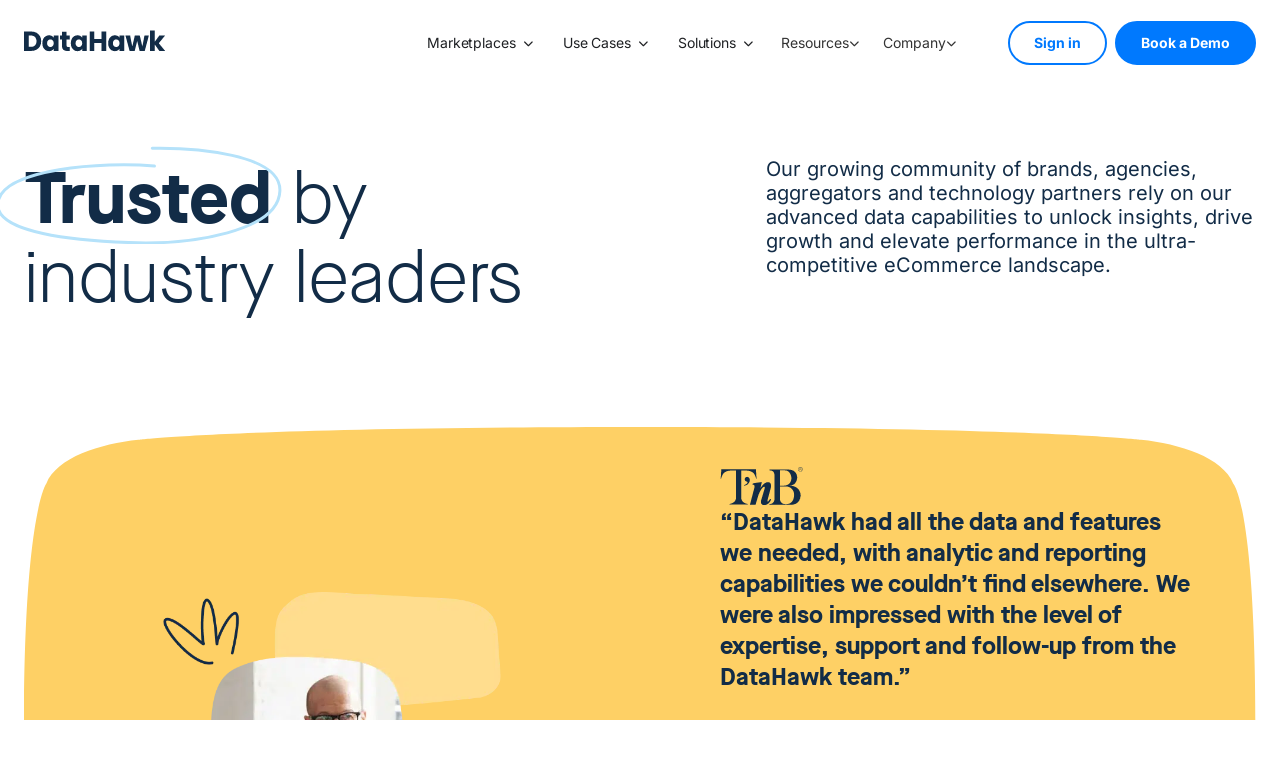

--- FILE ---
content_type: text/html; charset=UTF-8
request_url: https://datahawk.co/customers
body_size: 145986
content:
<!doctype html>
<html lang="en-US">
<head><meta charset="UTF-8"><script>if(navigator.userAgent.match(/MSIE|Internet Explorer/i)||navigator.userAgent.match(/Trident\/7\..*?rv:11/i)){var href=document.location.href;if(!href.match(/[?&]nowprocket/)){if(href.indexOf("?")==-1){if(href.indexOf("#")==-1){document.location.href=href+"?nowprocket=1"}else{document.location.href=href.replace("#","?nowprocket=1#")}}else{if(href.indexOf("#")==-1){document.location.href=href+"&nowprocket=1"}else{document.location.href=href.replace("#","&nowprocket=1#")}}}}</script><script>class RocketLazyLoadScripts{constructor(){this.v="1.2.5.1",this.triggerEvents=["keydown","mousedown","mousemove","touchmove","touchstart","touchend","wheel"],this.userEventHandler=this._triggerListener.bind(this),this.touchStartHandler=this._onTouchStart.bind(this),this.touchMoveHandler=this._onTouchMove.bind(this),this.touchEndHandler=this._onTouchEnd.bind(this),this.clickHandler=this._onClick.bind(this),this.interceptedClicks=[],this.interceptedClickListeners=[],this._interceptClickListeners(this),window.addEventListener("pageshow",e=>{this.persisted=e.persisted,this.everythingLoaded&&this._triggerLastFunctions()}),document.addEventListener("DOMContentLoaded",()=>{this._preconnect3rdParties()}),this.delayedScripts={normal:[],async:[],defer:[]},this.trash=[],this.allJQueries=[]}_addUserInteractionListener(e){if(document.hidden){e._triggerListener();return}this.triggerEvents.forEach(t=>window.addEventListener(t,e.userEventHandler,{passive:!0})),window.addEventListener("touchstart",e.touchStartHandler,{passive:!0}),window.addEventListener("mousedown",e.touchStartHandler),document.addEventListener("visibilitychange",e.userEventHandler)}_removeUserInteractionListener(){this.triggerEvents.forEach(e=>window.removeEventListener(e,this.userEventHandler,{passive:!0})),document.removeEventListener("visibilitychange",this.userEventHandler)}_onTouchStart(e){"HTML"!==e.target.tagName&&(window.addEventListener("touchend",this.touchEndHandler),window.addEventListener("mouseup",this.touchEndHandler),window.addEventListener("touchmove",this.touchMoveHandler,{passive:!0}),window.addEventListener("mousemove",this.touchMoveHandler),e.target.addEventListener("click",this.clickHandler),this._disableOtherEventListeners(e.target,!0),this._renameDOMAttribute(e.target,"onclick","rocket-onclick"),this._pendingClickStarted())}_onTouchMove(e){window.removeEventListener("touchend",this.touchEndHandler),window.removeEventListener("mouseup",this.touchEndHandler),window.removeEventListener("touchmove",this.touchMoveHandler,{passive:!0}),window.removeEventListener("mousemove",this.touchMoveHandler),e.target.removeEventListener("click",this.clickHandler),this._disableOtherEventListeners(e.target,!1),this._renameDOMAttribute(e.target,"rocket-onclick","onclick"),this._pendingClickFinished()}_onTouchEnd(){window.removeEventListener("touchend",this.touchEndHandler),window.removeEventListener("mouseup",this.touchEndHandler),window.removeEventListener("touchmove",this.touchMoveHandler,{passive:!0}),window.removeEventListener("mousemove",this.touchMoveHandler)}_onClick(e){e.target.removeEventListener("click",this.clickHandler),this._disableOtherEventListeners(e.target,!1),this._renameDOMAttribute(e.target,"rocket-onclick","onclick"),this.interceptedClicks.push(e),e.preventDefault(),e.stopPropagation(),e.stopImmediatePropagation(),this._pendingClickFinished()}_replayClicks(){window.removeEventListener("touchstart",this.touchStartHandler,{passive:!0}),window.removeEventListener("mousedown",this.touchStartHandler),this.interceptedClicks.forEach(e=>{e.target.dispatchEvent(new MouseEvent("click",{view:e.view,bubbles:!0,cancelable:!0}))})}_interceptClickListeners(e){EventTarget.prototype.addEventListenerBase=EventTarget.prototype.addEventListener,EventTarget.prototype.addEventListener=function(t,i,r){"click"!==t||e.windowLoaded||i===e.clickHandler||e.interceptedClickListeners.push({target:this,func:i,options:r}),(this||window).addEventListenerBase(t,i,r)}}_disableOtherEventListeners(e,t){this.interceptedClickListeners.forEach(i=>{i.target===e&&(t?e.removeEventListener("click",i.func,i.options):e.addEventListener("click",i.func,i.options))}),e.parentNode!==document.documentElement&&this._disableOtherEventListeners(e.parentNode,t)}_waitForPendingClicks(){return new Promise(e=>{this._isClickPending?this._pendingClickFinished=e:e()})}_pendingClickStarted(){this._isClickPending=!0}_pendingClickFinished(){this._isClickPending=!1}_renameDOMAttribute(e,t,i){e.hasAttribute&&e.hasAttribute(t)&&(event.target.setAttribute(i,event.target.getAttribute(t)),event.target.removeAttribute(t))}_triggerListener(){this._removeUserInteractionListener(this),"loading"===document.readyState?document.addEventListener("DOMContentLoaded",this._loadEverythingNow.bind(this)):this._loadEverythingNow()}_preconnect3rdParties(){let e=[];document.querySelectorAll("script[type=rocketlazyloadscript][data-rocket-src]").forEach(t=>{let i=t.getAttribute("data-rocket-src");if(i&&0!==i.indexOf("data:")){0===i.indexOf("//")&&(i=location.protocol+i);try{let r=new URL(i).origin;r!==location.origin&&e.push({src:r,crossOrigin:t.crossOrigin||"module"===t.getAttribute("data-rocket-type")})}catch(n){}}}),e=[...new Map(e.map(e=>[JSON.stringify(e),e])).values()],this._batchInjectResourceHints(e,"preconnect")}async _loadEverythingNow(){this.lastBreath=Date.now(),this._delayEventListeners(this),this._delayJQueryReady(this),this._handleDocumentWrite(),this._registerAllDelayedScripts(),this._preloadAllScripts(),await this._loadScriptsFromList(this.delayedScripts.normal),await this._loadScriptsFromList(this.delayedScripts.defer),await this._loadScriptsFromList(this.delayedScripts.async);try{await this._triggerDOMContentLoaded(),await this._pendingWebpackRequests(this),await this._triggerWindowLoad()}catch(e){console.error(e)}window.dispatchEvent(new Event("rocket-allScriptsLoaded")),this.everythingLoaded=!0,this._waitForPendingClicks().then(()=>{this._replayClicks()}),this._emptyTrash()}_registerAllDelayedScripts(){document.querySelectorAll("script[type=rocketlazyloadscript]").forEach(e=>{e.hasAttribute("data-rocket-src")?e.hasAttribute("async")&&!1!==e.async?this.delayedScripts.async.push(e):e.hasAttribute("defer")&&!1!==e.defer||"module"===e.getAttribute("data-rocket-type")?this.delayedScripts.defer.push(e):this.delayedScripts.normal.push(e):this.delayedScripts.normal.push(e)})}async _transformScript(e){if(await this._littleBreath(),!0===e.noModule&&"noModule"in HTMLScriptElement.prototype){e.setAttribute("data-rocket-status","skipped");return}return new Promise(t=>{let i;function r(){(i||e).setAttribute("data-rocket-status","executed"),t()}try{if(navigator.userAgent.indexOf("Firefox/")>0||""===navigator.vendor)i=document.createElement("script"),[...e.attributes].forEach(e=>{let t=e.nodeName;"type"!==t&&("data-rocket-type"===t&&(t="type"),"data-rocket-src"===t&&(t="src"),i.setAttribute(t,e.nodeValue))}),e.text&&(i.text=e.text),i.hasAttribute("src")?(i.addEventListener("load",r),i.addEventListener("error",function(){i.setAttribute("data-rocket-status","failed"),t()}),setTimeout(()=>{i.isConnected||t()},1)):(i.text=e.text,r()),e.parentNode.replaceChild(i,e);else{let n=e.getAttribute("data-rocket-type"),s=e.getAttribute("data-rocket-src");n?(e.type=n,e.removeAttribute("data-rocket-type")):e.removeAttribute("type"),e.addEventListener("load",r),e.addEventListener("error",function(){e.setAttribute("data-rocket-status","failed"),t()}),s?(e.removeAttribute("data-rocket-src"),e.src=s):e.src="data:text/javascript;base64,"+window.btoa(unescape(encodeURIComponent(e.text)))}}catch(a){e.setAttribute("data-rocket-status","failed"),t()}})}async _loadScriptsFromList(e){let t=e.shift();return t&&t.isConnected?(await this._transformScript(t),this._loadScriptsFromList(e)):Promise.resolve()}_preloadAllScripts(){this._batchInjectResourceHints([...this.delayedScripts.normal,...this.delayedScripts.defer,...this.delayedScripts.async],"preload")}_batchInjectResourceHints(e,t){var i=document.createDocumentFragment();e.forEach(e=>{let r=e.getAttribute&&e.getAttribute("data-rocket-src")||e.src;if(r){let n=document.createElement("link");n.href=r,n.rel=t,"preconnect"!==t&&(n.as="script"),e.getAttribute&&"module"===e.getAttribute("data-rocket-type")&&(n.crossOrigin=!0),e.crossOrigin&&(n.crossOrigin=e.crossOrigin),e.integrity&&(n.integrity=e.integrity),i.appendChild(n),this.trash.push(n)}}),document.head.appendChild(i)}_delayEventListeners(e){let t={};function i(i,r){return t[r].eventsToRewrite.indexOf(i)>=0&&!e.everythingLoaded?"rocket-"+i:i}function r(e,r){var n;!t[n=e]&&(t[n]={originalFunctions:{add:n.addEventListener,remove:n.removeEventListener},eventsToRewrite:[]},n.addEventListener=function(){arguments[0]=i(arguments[0],n),t[n].originalFunctions.add.apply(n,arguments)},n.removeEventListener=function(){arguments[0]=i(arguments[0],n),t[n].originalFunctions.remove.apply(n,arguments)}),t[e].eventsToRewrite.push(r)}function n(t,i){let r=t[i];t[i]=null,Object.defineProperty(t,i,{get:()=>r||function(){},set(n){e.everythingLoaded?r=n:t["rocket"+i]=r=n}})}r(document,"DOMContentLoaded"),r(window,"DOMContentLoaded"),r(window,"load"),r(window,"pageshow"),r(document,"readystatechange"),n(document,"onreadystatechange"),n(window,"onload"),n(window,"onpageshow")}_delayJQueryReady(e){let t;function i(t){return e.everythingLoaded?t:t.split(" ").map(e=>"load"===e||0===e.indexOf("load.")?"rocket-jquery-load":e).join(" ")}function r(r){if(r&&r.fn&&!e.allJQueries.includes(r)){r.fn.ready=r.fn.init.prototype.ready=function(t){return e.domReadyFired?t.bind(document)(r):document.addEventListener("rocket-DOMContentLoaded",()=>t.bind(document)(r)),r([])};let n=r.fn.on;r.fn.on=r.fn.init.prototype.on=function(){return this[0]===window&&("string"==typeof arguments[0]||arguments[0]instanceof String?arguments[0]=i(arguments[0]):"object"==typeof arguments[0]&&Object.keys(arguments[0]).forEach(e=>{let t=arguments[0][e];delete arguments[0][e],arguments[0][i(e)]=t})),n.apply(this,arguments),this},e.allJQueries.push(r)}t=r}r(window.jQuery),Object.defineProperty(window,"jQuery",{get:()=>t,set(e){r(e)}})}async _pendingWebpackRequests(e){let t=document.querySelector("script[data-webpack]");async function i(){return new Promise(e=>{t.addEventListener("load",e),t.addEventListener("error",e)})}t&&(await i(),await e._requestAnimFrame(),await e._pendingWebpackRequests(e))}async _triggerDOMContentLoaded(){this.domReadyFired=!0,await this._littleBreath(),document.dispatchEvent(new Event("rocket-readystatechange")),await this._littleBreath(),document.rocketonreadystatechange&&document.rocketonreadystatechange(),await this._littleBreath(),document.dispatchEvent(new Event("rocket-DOMContentLoaded")),await this._littleBreath(),window.dispatchEvent(new Event("rocket-DOMContentLoaded"))}async _triggerWindowLoad(){await this._littleBreath(),document.dispatchEvent(new Event("rocket-readystatechange")),await this._littleBreath(),document.rocketonreadystatechange&&document.rocketonreadystatechange(),await this._littleBreath(),window.dispatchEvent(new Event("rocket-load")),await this._littleBreath(),window.rocketonload&&window.rocketonload(),await this._littleBreath(),this.allJQueries.forEach(e=>e(window).trigger("rocket-jquery-load")),await this._littleBreath();let e=new Event("rocket-pageshow");e.persisted=this.persisted,window.dispatchEvent(e),await this._littleBreath(),window.rocketonpageshow&&window.rocketonpageshow({persisted:this.persisted}),this.windowLoaded=!0}_triggerLastFunctions(){document.onreadystatechange&&document.onreadystatechange(),window.onload&&window.onload(),window.onpageshow&&window.onpageshow({persisted:this.persisted})}_handleDocumentWrite(){let e=new Map;document.write=document.writeln=function(t){let i=document.currentScript;i||console.error("WPRocket unable to document.write this: "+t);let r=document.createRange(),n=i.parentElement,s=e.get(i);void 0===s&&(s=i.nextSibling,e.set(i,s));let a=document.createDocumentFragment();r.setStart(a,0),a.appendChild(r.createContextualFragment(t)),n.insertBefore(a,s)}}async _littleBreath(){Date.now()-this.lastBreath>45&&(await this._requestAnimFrame(),this.lastBreath=Date.now())}async _requestAnimFrame(){return document.hidden?new Promise(e=>setTimeout(e)):new Promise(e=>requestAnimationFrame(e))}_emptyTrash(){this.trash.forEach(e=>e.remove())}static run(){let e=new RocketLazyLoadScripts;e._addUserInteractionListener(e)}}RocketLazyLoadScripts.run();</script>
	
	<meta name="viewport" content="width=device-width, initial-scale=1">
	<link rel="profile" href="https://gmpg.org/xfn/11">
	<meta name='robots' content='index, follow, max-image-preview:large, max-snippet:-1, max-video-preview:-1' />

<!-- Google Tag Manager for WordPress by gtm4wp.com -->
<script data-cfasync="false" data-pagespeed-no-defer>
	var gtm4wp_datalayer_name = "dataLayer";
	var dataLayer = dataLayer || [];
</script>
<!-- End Google Tag Manager for WordPress by gtm4wp.com -->
	<!-- This site is optimized with the Yoast SEO plugin v26.6 - https://yoast.com/wordpress/plugins/seo/ -->
	<title>Customers Archive - Datahawk</title>
<link rel="preload" as="font" href="https://datahawk.co/wp-content/uploads/2023/12/maisonneue-bold-webfont.woff" crossorigin>
<link rel="preload" as="font" href="https://datahawk.co/wp-content/uploads/2023/12/maisonneue-bold-webfont.woff2" crossorigin>
<link rel="preload" as="font" href="https://datahawk.co/wp-content/uploads/2023/12/maisonneue-bold-webfont.ttf" crossorigin>
<link rel="preload" as="font" href="https://datahawk.co/wp-content/uploads/2023/12/maisonneue-bold-webfont.svg" crossorigin>
<link rel="preload" as="font" href="https://datahawk.co/wp-content/uploads/2023/12/maisonneue-light-webfont.woff" crossorigin>
<link rel="preload" as="font" href="https://datahawk.co/wp-content/uploads/2023/12/maisonneue-light-webfont.woff2" crossorigin>
<link rel="preload" as="font" href="https://datahawk.co/wp-content/uploads/2023/12/maisonneue-light-webfont.ttf" crossorigin>
<link rel="preload" as="font" href="https://datahawk.co/wp-content/uploads/2023/12/maisonneue-light-webfont.svg" crossorigin>
	<link rel="canonical" href="https://datahawk.co/customers/" />
	<meta property="og:locale" content="en_US" />
	<meta property="og:type" content="website" />
	<meta property="og:title" content="Customers Archive - Datahawk" />
	<meta property="og:url" content="https://datahawk.co/customers/" />
	<meta property="og:site_name" content="Datahawk" />
	<meta name="twitter:card" content="summary_large_image" />
	<script type="application/ld+json" class="yoast-schema-graph">{"@context":"https://schema.org","@graph":[{"@type":"CollectionPage","@id":"https://datahawk.co/customers/","url":"https://datahawk.co/customers/","name":"Customers Archive - Datahawk","isPartOf":{"@id":"https://datahawk.co/#website"},"breadcrumb":{"@id":"https://datahawk.co/customers/#breadcrumb"},"inLanguage":"en-US"},{"@type":"BreadcrumbList","@id":"https://datahawk.co/customers/#breadcrumb","itemListElement":[{"@type":"ListItem","position":1,"name":"Accueil","item":"https://datahawk.co/"},{"@type":"ListItem","position":2,"name":"Customers"}]},{"@type":"WebSite","@id":"https://datahawk.co/#website","url":"https://datahawk.co/","name":"Datahawk","description":"eCommerce Analytics Made Simple","publisher":{"@id":"https://datahawk.co/#organization"},"potentialAction":[{"@type":"SearchAction","target":{"@type":"EntryPoint","urlTemplate":"https://datahawk.co/?s={search_term_string}"},"query-input":{"@type":"PropertyValueSpecification","valueRequired":true,"valueName":"search_term_string"}}],"inLanguage":"en-US"},{"@type":"Organization","@id":"https://datahawk.co/#organization","name":"Datahawk","url":"https://datahawk.co/","logo":{"@type":"ImageObject","inLanguage":"en-US","@id":"https://datahawk.co/#/schema/logo/image/","url":"https://datahawk.co/wp-content/uploads/2023/11/datahawk-logo.svg","contentUrl":"https://datahawk.co/wp-content/uploads/2023/11/datahawk-logo.svg","width":143,"height":22,"caption":"Datahawk"},"image":{"@id":"https://datahawk.co/#/schema/logo/image/"}}]}</script>
	<!-- / Yoast SEO plugin. -->


<link rel='dns-prefetch' href='//js.hs-scripts.com' />
<link rel='dns-prefetch' href='//js.hsforms.net' />
<link rel='dns-prefetch' href='//forms.hsforms.com' />
<link rel='dns-prefetch' href='//api.hsforms.com' />
<link rel='dns-prefetch' href='//js.usemessages.com' />
<link rel='dns-prefetch' href='//www.google.com' />
<link rel='dns-prefetch' href='//www.gstatic.com' />
<link rel='dns-prefetch' href='//get.datahawk.co' />
<link rel='dns-prefetch' href='//cdn.growsumo.com' />

<link rel="alternate" type="application/rss+xml" title="Datahawk &raquo; Feed" href="https://datahawk.co/feed/" />
<link rel="alternate" type="application/rss+xml" title="Datahawk &raquo; Comments Feed" href="https://datahawk.co/comments/feed/" />
<link rel="alternate" type="application/rss+xml" title="Datahawk &raquo; Customers Feed" href="https://datahawk.co/customers/feed/" />
<style id='wp-img-auto-sizes-contain-inline-css'>
img:is([sizes=auto i],[sizes^="auto," i]){contain-intrinsic-size:3000px 1500px}
/*# sourceURL=wp-img-auto-sizes-contain-inline-css */
</style>
<style id='wp-emoji-styles-inline-css'>

	img.wp-smiley, img.emoji {
		display: inline !important;
		border: none !important;
		box-shadow: none !important;
		height: 1em !important;
		width: 1em !important;
		margin: 0 0.07em !important;
		vertical-align: -0.1em !important;
		background: none !important;
		padding: 0 !important;
	}
/*# sourceURL=wp-emoji-styles-inline-css */
</style>
<link rel='stylesheet' id='wp-block-library-css' href='https://datahawk.co/wp-includes/css/dist/block-library/style.min.css?ver=b3de99' media='all' />
<style id='classic-theme-styles-inline-css'>
/*! This file is auto-generated */
.wp-block-button__link{color:#fff;background-color:#32373c;border-radius:9999px;box-shadow:none;text-decoration:none;padding:calc(.667em + 2px) calc(1.333em + 2px);font-size:1.125em}.wp-block-file__button{background:#32373c;color:#fff;text-decoration:none}
/*# sourceURL=/wp-includes/css/classic-themes.min.css */
</style>
<link data-minify="1" rel='stylesheet' id='jet-engine-frontend-css' href='https://datahawk.co/wp-content/cache/min/1/wp-content/plugins/jet-engine/assets/css/frontend.css?ver=1768582759' media='all' />
<link data-minify="1" rel='stylesheet' id='mpp_gutenberg-css' href='https://datahawk.co/wp-content/cache/min/1/wp-content/plugins/metronet-profile-picture/dist/blocks.style.build.css?ver=1768582759' media='all' />
<style id='global-styles-inline-css'>
:root{--wp--preset--aspect-ratio--square: 1;--wp--preset--aspect-ratio--4-3: 4/3;--wp--preset--aspect-ratio--3-4: 3/4;--wp--preset--aspect-ratio--3-2: 3/2;--wp--preset--aspect-ratio--2-3: 2/3;--wp--preset--aspect-ratio--16-9: 16/9;--wp--preset--aspect-ratio--9-16: 9/16;--wp--preset--color--black: #000000;--wp--preset--color--cyan-bluish-gray: #abb8c3;--wp--preset--color--white: #ffffff;--wp--preset--color--pale-pink: #f78da7;--wp--preset--color--vivid-red: #cf2e2e;--wp--preset--color--luminous-vivid-orange: #ff6900;--wp--preset--color--luminous-vivid-amber: #fcb900;--wp--preset--color--light-green-cyan: #7bdcb5;--wp--preset--color--vivid-green-cyan: #00d084;--wp--preset--color--pale-cyan-blue: #8ed1fc;--wp--preset--color--vivid-cyan-blue: #0693e3;--wp--preset--color--vivid-purple: #9b51e0;--wp--preset--gradient--vivid-cyan-blue-to-vivid-purple: linear-gradient(135deg,rgb(6,147,227) 0%,rgb(155,81,224) 100%);--wp--preset--gradient--light-green-cyan-to-vivid-green-cyan: linear-gradient(135deg,rgb(122,220,180) 0%,rgb(0,208,130) 100%);--wp--preset--gradient--luminous-vivid-amber-to-luminous-vivid-orange: linear-gradient(135deg,rgb(252,185,0) 0%,rgb(255,105,0) 100%);--wp--preset--gradient--luminous-vivid-orange-to-vivid-red: linear-gradient(135deg,rgb(255,105,0) 0%,rgb(207,46,46) 100%);--wp--preset--gradient--very-light-gray-to-cyan-bluish-gray: linear-gradient(135deg,rgb(238,238,238) 0%,rgb(169,184,195) 100%);--wp--preset--gradient--cool-to-warm-spectrum: linear-gradient(135deg,rgb(74,234,220) 0%,rgb(151,120,209) 20%,rgb(207,42,186) 40%,rgb(238,44,130) 60%,rgb(251,105,98) 80%,rgb(254,248,76) 100%);--wp--preset--gradient--blush-light-purple: linear-gradient(135deg,rgb(255,206,236) 0%,rgb(152,150,240) 100%);--wp--preset--gradient--blush-bordeaux: linear-gradient(135deg,rgb(254,205,165) 0%,rgb(254,45,45) 50%,rgb(107,0,62) 100%);--wp--preset--gradient--luminous-dusk: linear-gradient(135deg,rgb(255,203,112) 0%,rgb(199,81,192) 50%,rgb(65,88,208) 100%);--wp--preset--gradient--pale-ocean: linear-gradient(135deg,rgb(255,245,203) 0%,rgb(182,227,212) 50%,rgb(51,167,181) 100%);--wp--preset--gradient--electric-grass: linear-gradient(135deg,rgb(202,248,128) 0%,rgb(113,206,126) 100%);--wp--preset--gradient--midnight: linear-gradient(135deg,rgb(2,3,129) 0%,rgb(40,116,252) 100%);--wp--preset--font-size--small: 13px;--wp--preset--font-size--medium: 20px;--wp--preset--font-size--large: 36px;--wp--preset--font-size--x-large: 42px;--wp--preset--spacing--20: 0.44rem;--wp--preset--spacing--30: 0.67rem;--wp--preset--spacing--40: 1rem;--wp--preset--spacing--50: 1.5rem;--wp--preset--spacing--60: 2.25rem;--wp--preset--spacing--70: 3.38rem;--wp--preset--spacing--80: 5.06rem;--wp--preset--shadow--natural: 6px 6px 9px rgba(0, 0, 0, 0.2);--wp--preset--shadow--deep: 12px 12px 50px rgba(0, 0, 0, 0.4);--wp--preset--shadow--sharp: 6px 6px 0px rgba(0, 0, 0, 0.2);--wp--preset--shadow--outlined: 6px 6px 0px -3px rgb(255, 255, 255), 6px 6px rgb(0, 0, 0);--wp--preset--shadow--crisp: 6px 6px 0px rgb(0, 0, 0);}:where(.is-layout-flex){gap: 0.5em;}:where(.is-layout-grid){gap: 0.5em;}body .is-layout-flex{display: flex;}.is-layout-flex{flex-wrap: wrap;align-items: center;}.is-layout-flex > :is(*, div){margin: 0;}body .is-layout-grid{display: grid;}.is-layout-grid > :is(*, div){margin: 0;}:where(.wp-block-columns.is-layout-flex){gap: 2em;}:where(.wp-block-columns.is-layout-grid){gap: 2em;}:where(.wp-block-post-template.is-layout-flex){gap: 1.25em;}:where(.wp-block-post-template.is-layout-grid){gap: 1.25em;}.has-black-color{color: var(--wp--preset--color--black) !important;}.has-cyan-bluish-gray-color{color: var(--wp--preset--color--cyan-bluish-gray) !important;}.has-white-color{color: var(--wp--preset--color--white) !important;}.has-pale-pink-color{color: var(--wp--preset--color--pale-pink) !important;}.has-vivid-red-color{color: var(--wp--preset--color--vivid-red) !important;}.has-luminous-vivid-orange-color{color: var(--wp--preset--color--luminous-vivid-orange) !important;}.has-luminous-vivid-amber-color{color: var(--wp--preset--color--luminous-vivid-amber) !important;}.has-light-green-cyan-color{color: var(--wp--preset--color--light-green-cyan) !important;}.has-vivid-green-cyan-color{color: var(--wp--preset--color--vivid-green-cyan) !important;}.has-pale-cyan-blue-color{color: var(--wp--preset--color--pale-cyan-blue) !important;}.has-vivid-cyan-blue-color{color: var(--wp--preset--color--vivid-cyan-blue) !important;}.has-vivid-purple-color{color: var(--wp--preset--color--vivid-purple) !important;}.has-black-background-color{background-color: var(--wp--preset--color--black) !important;}.has-cyan-bluish-gray-background-color{background-color: var(--wp--preset--color--cyan-bluish-gray) !important;}.has-white-background-color{background-color: var(--wp--preset--color--white) !important;}.has-pale-pink-background-color{background-color: var(--wp--preset--color--pale-pink) !important;}.has-vivid-red-background-color{background-color: var(--wp--preset--color--vivid-red) !important;}.has-luminous-vivid-orange-background-color{background-color: var(--wp--preset--color--luminous-vivid-orange) !important;}.has-luminous-vivid-amber-background-color{background-color: var(--wp--preset--color--luminous-vivid-amber) !important;}.has-light-green-cyan-background-color{background-color: var(--wp--preset--color--light-green-cyan) !important;}.has-vivid-green-cyan-background-color{background-color: var(--wp--preset--color--vivid-green-cyan) !important;}.has-pale-cyan-blue-background-color{background-color: var(--wp--preset--color--pale-cyan-blue) !important;}.has-vivid-cyan-blue-background-color{background-color: var(--wp--preset--color--vivid-cyan-blue) !important;}.has-vivid-purple-background-color{background-color: var(--wp--preset--color--vivid-purple) !important;}.has-black-border-color{border-color: var(--wp--preset--color--black) !important;}.has-cyan-bluish-gray-border-color{border-color: var(--wp--preset--color--cyan-bluish-gray) !important;}.has-white-border-color{border-color: var(--wp--preset--color--white) !important;}.has-pale-pink-border-color{border-color: var(--wp--preset--color--pale-pink) !important;}.has-vivid-red-border-color{border-color: var(--wp--preset--color--vivid-red) !important;}.has-luminous-vivid-orange-border-color{border-color: var(--wp--preset--color--luminous-vivid-orange) !important;}.has-luminous-vivid-amber-border-color{border-color: var(--wp--preset--color--luminous-vivid-amber) !important;}.has-light-green-cyan-border-color{border-color: var(--wp--preset--color--light-green-cyan) !important;}.has-vivid-green-cyan-border-color{border-color: var(--wp--preset--color--vivid-green-cyan) !important;}.has-pale-cyan-blue-border-color{border-color: var(--wp--preset--color--pale-cyan-blue) !important;}.has-vivid-cyan-blue-border-color{border-color: var(--wp--preset--color--vivid-cyan-blue) !important;}.has-vivid-purple-border-color{border-color: var(--wp--preset--color--vivid-purple) !important;}.has-vivid-cyan-blue-to-vivid-purple-gradient-background{background: var(--wp--preset--gradient--vivid-cyan-blue-to-vivid-purple) !important;}.has-light-green-cyan-to-vivid-green-cyan-gradient-background{background: var(--wp--preset--gradient--light-green-cyan-to-vivid-green-cyan) !important;}.has-luminous-vivid-amber-to-luminous-vivid-orange-gradient-background{background: var(--wp--preset--gradient--luminous-vivid-amber-to-luminous-vivid-orange) !important;}.has-luminous-vivid-orange-to-vivid-red-gradient-background{background: var(--wp--preset--gradient--luminous-vivid-orange-to-vivid-red) !important;}.has-very-light-gray-to-cyan-bluish-gray-gradient-background{background: var(--wp--preset--gradient--very-light-gray-to-cyan-bluish-gray) !important;}.has-cool-to-warm-spectrum-gradient-background{background: var(--wp--preset--gradient--cool-to-warm-spectrum) !important;}.has-blush-light-purple-gradient-background{background: var(--wp--preset--gradient--blush-light-purple) !important;}.has-blush-bordeaux-gradient-background{background: var(--wp--preset--gradient--blush-bordeaux) !important;}.has-luminous-dusk-gradient-background{background: var(--wp--preset--gradient--luminous-dusk) !important;}.has-pale-ocean-gradient-background{background: var(--wp--preset--gradient--pale-ocean) !important;}.has-electric-grass-gradient-background{background: var(--wp--preset--gradient--electric-grass) !important;}.has-midnight-gradient-background{background: var(--wp--preset--gradient--midnight) !important;}.has-small-font-size{font-size: var(--wp--preset--font-size--small) !important;}.has-medium-font-size{font-size: var(--wp--preset--font-size--medium) !important;}.has-large-font-size{font-size: var(--wp--preset--font-size--large) !important;}.has-x-large-font-size{font-size: var(--wp--preset--font-size--x-large) !important;}
:where(.wp-block-post-template.is-layout-flex){gap: 1.25em;}:where(.wp-block-post-template.is-layout-grid){gap: 1.25em;}
:where(.wp-block-term-template.is-layout-flex){gap: 1.25em;}:where(.wp-block-term-template.is-layout-grid){gap: 1.25em;}
:where(.wp-block-columns.is-layout-flex){gap: 2em;}:where(.wp-block-columns.is-layout-grid){gap: 2em;}
:root :where(.wp-block-pullquote){font-size: 1.5em;line-height: 1.6;}
/*# sourceURL=global-styles-inline-css */
</style>
<link rel='stylesheet' id='ez-toc-css' href='https://datahawk.co/wp-content/plugins/easy-table-of-contents/assets/css/screen.min.css?ver=2.0.80' media='all' />
<style id='ez-toc-inline-css'>
div#ez-toc-container .ez-toc-title {font-size: 120%;}div#ez-toc-container .ez-toc-title {font-weight: 500;}div#ez-toc-container ul li , div#ez-toc-container ul li a {font-size: 95%;}div#ez-toc-container ul li , div#ez-toc-container ul li a {font-weight: 500;}div#ez-toc-container nav ul ul li {font-size: 90%;}div#ez-toc-container {background: #ffffff;border: px solid ;}div#ez-toc-container p.ez-toc-title , #ez-toc-container .ez_toc_custom_title_icon , #ez-toc-container .ez_toc_custom_toc_icon {color: #122c47;}div#ez-toc-container ul.ez-toc-list a {color: #122c47;}div#ez-toc-container ul.ez-toc-list a:hover {color: #007bff;}div#ez-toc-container ul.ez-toc-list a:visited {color: #122c47;}.ez-toc-counter nav ul li a::before {color: ;}.ez-toc-box-title {font-weight: bold; margin-bottom: 10px; text-align: center; text-transform: uppercase; letter-spacing: 1px; color: #666; padding-bottom: 5px;position:absolute;top:-4%;left:5%;background-color: inherit;transition: top 0.3s ease;}.ez-toc-box-title.toc-closed {top:-25%;}.ez-toc-more-link {display: none;}#ez-toc-more-links-disabler {display: none;}.ez-toc-more-links-tgl { font-size: 95%; background: #fff; margin-top: 10px; border-radius: 10px; padding: 10px 20px; border: 1px solid #ccc; -webkit-box-shadow: none; text-decoration: none; letter-spacing: .05em; text-transform: capitalize; cursor: pointer; color: #999; display: inline-block; } .ez-toc-more-links-tgl:hover { background: #444; color: #eee; border-color: #444; } .ez-toc-more-links-tgl span {position: relative;} .ez-toc-more-links-tgl .ez-toc-more-txt {bottom: 0.5px;} .ez-toc-more-links-tgl .ez-toc-less-txt {bottom: 1px;} .ez-toc-more-links-tgl svg {margin-left: 5px;}.ez-toc-sub-hd-hide, #ez-toc-open-sub-hd .ez-toc-sub-hd-close, #ez-toc-open-sub-hd-active .ez-toc-sub-hd-open { display: none; } #ez-toc-open-sub-hd-active + .ez-toc-sub-hd-hide { display: block; } .ez-toc-sub-hd-wrpr { margin-left: 5px;cursor: pointer; }#ez-toc-container nav ul:first-child{padding-top:15px;} .ez-toc-custom .ez-toc-title-container{border-radius: none;}.ez-toc-custom .ez_toc_custom_title_icon{margin-right:5px;}/*.ez-toc-custom{padding:0 !important;padding-right: 0 !important;}*/.ez-toc-custom .ez-toc-title-container{display: flex;width: 100%;align-items: center;justify-content: space-between;}#ez-toc-container .ez-toc-title-container{background-color:#ffffff;width: calc(100% + 30px);margin: -10px;padding: 10px;}#ez-toc-container .ez-toc-cssicon-toggle-label, .eztoc-read-wrpr{background-color: #ffffff;width: calc(100% + 30px);margin: -10px;display: inline-flex;padding: 10px;padding-right: 20px;align-items: center;justify-content: space-between;}
.ez-toc-container-direction {direction: ltr;}.ez-toc-counter ul {direction: ltr;counter-reset: item ;}.ez-toc-counter nav ul li a::before {content: counter(item, disc) '  ';margin-right: .2em; counter-increment: item;flex-grow: 0;flex-shrink: 0;float: left; }.ez-toc-widget-direction {direction: ltr;}.ez-toc-widget-container ul {direction: ltr;counter-reset: item ;}.ez-toc-widget-container nav ul li a::before {content: counter(item, disc) '  ';margin-right: .2em; counter-increment: item;flex-grow: 0;flex-shrink: 0;float: left; }
/*# sourceURL=ez-toc-inline-css */
</style>
<link rel='stylesheet' id='hello-elementor-css' href='https://datahawk.co/wp-content/themes/hello-elementor/style.min.css?ver=3.0.1' media='all' />
<link rel='stylesheet' id='hello-elementor-theme-style-css' href='https://datahawk.co/wp-content/themes/hello-elementor/theme.min.css?ver=3.0.1' media='all' />
<link rel='stylesheet' id='hello-elementor-header-footer-css' href='https://datahawk.co/wp-content/themes/hello-elementor/header-footer.min.css?ver=3.0.1' media='all' />
<link rel='stylesheet' id='elementor-frontend-css' href='https://datahawk.co/wp-content/plugins/elementor/assets/css/frontend.min.css?ver=3.34.0' media='all' />
<link rel='stylesheet' id='elementor-post-5-css' href='https://datahawk.co/wp-content/uploads/elementor/css/post-5.css?ver=1768582722' media='all' />
<link rel='stylesheet' id='widget-image-css' href='https://datahawk.co/wp-content/plugins/elementor/assets/css/widget-image.min.css?ver=3.34.0' media='all' />
<link rel='stylesheet' id='widget-heading-css' href='https://datahawk.co/wp-content/plugins/elementor/assets/css/widget-heading.min.css?ver=3.34.0' media='all' />
<link rel='stylesheet' id='widget-icon-box-css' href='https://datahawk.co/wp-content/plugins/elementor/assets/css/widget-icon-box.min.css?ver=3.34.0' media='all' />
<link rel='stylesheet' id='widget-nav-menu-css' href='https://datahawk.co/wp-content/plugins/elementor-pro/assets/css/widget-nav-menu.min.css?ver=3.33.1' media='all' />
<link rel='stylesheet' id='widget-divider-css' href='https://datahawk.co/wp-content/plugins/elementor/assets/css/widget-divider.min.css?ver=3.34.0' media='all' />
<link rel='stylesheet' id='e-animation-fadeIn-css' href='https://datahawk.co/wp-content/plugins/elementor/assets/lib/animations/styles/fadeIn.min.css?ver=3.34.0' media='all' />
<link rel='stylesheet' id='widget-mega-menu-css' href='https://datahawk.co/wp-content/plugins/elementor-pro/assets/css/widget-mega-menu.min.css?ver=3.33.1' media='all' />
<link rel='stylesheet' id='e-sticky-css' href='https://datahawk.co/wp-content/plugins/elementor-pro/assets/css/modules/sticky.min.css?ver=3.33.1' media='all' />
<link data-minify="1" rel='stylesheet' id='jet-elements-css' href='https://datahawk.co/wp-content/cache/min/1/wp-content/plugins/jet-elements/assets/css/jet-elements.css?ver=1768582759' media='all' />
<link data-minify="1" rel='stylesheet' id='jet-inline-svg-css' href='https://datahawk.co/wp-content/cache/min/1/wp-content/plugins/jet-elements/assets/css/addons/jet-inline-svg.css?ver=1768582759' media='all' />
<link rel='stylesheet' id='e-animation-grow-css' href='https://datahawk.co/wp-content/plugins/elementor/assets/lib/animations/styles/e-animation-grow.min.css?ver=3.34.0' media='all' />
<link rel='stylesheet' id='widget-social-icons-css' href='https://datahawk.co/wp-content/plugins/elementor/assets/css/widget-social-icons.min.css?ver=3.34.0' media='all' />
<link rel='stylesheet' id='e-apple-webkit-css' href='https://datahawk.co/wp-content/plugins/elementor/assets/css/conditionals/apple-webkit.min.css?ver=3.34.0' media='all' />
<link rel='stylesheet' id='widget-lottie-css' href='https://datahawk.co/wp-content/plugins/elementor-pro/assets/css/widget-lottie.min.css?ver=3.33.1' media='all' />
<link rel='stylesheet' id='e-popup-css' href='https://datahawk.co/wp-content/plugins/elementor-pro/assets/css/conditionals/popup.min.css?ver=3.33.1' media='all' />
<link rel='stylesheet' id='e-animation-slideInLeft-css' href='https://datahawk.co/wp-content/plugins/elementor/assets/lib/animations/styles/slideInLeft.min.css?ver=3.34.0' media='all' />
<link data-minify="1" rel='stylesheet' id='elementor-icons-css' href='https://datahawk.co/wp-content/cache/min/1/wp-content/plugins/elementor/assets/lib/eicons/css/elementor-icons.min.css?ver=1768582759' media='all' />
<link data-minify="1" rel='stylesheet' id='jet-tabs-frontend-css' href='https://datahawk.co/wp-content/cache/background-css/datahawk.co/wp-content/cache/min/1/wp-content/plugins/jet-tabs/assets/css/jet-tabs-frontend.css?ver=1768582759&wpr_t=1768586571' media='all' />
<link data-minify="1" rel='stylesheet' id='swiper-css' href='https://datahawk.co/wp-content/cache/min/1/wp-content/plugins/elementor/assets/lib/swiper/v8/css/swiper.min.css?ver=1768582759' media='all' />
<link rel='stylesheet' id='elementor-post-176-css' href='https://datahawk.co/wp-content/uploads/elementor/css/post-176.css?ver=1768582758' media='all' />
<link rel='stylesheet' id='elementor-post-236-css' href='https://datahawk.co/wp-content/uploads/elementor/css/post-236.css?ver=1768582758' media='all' />
<link rel='stylesheet' id='elementor-post-1307-css' href='https://datahawk.co/wp-content/uploads/elementor/css/post-1307.css?ver=1768582967' media='all' />
<link rel='stylesheet' id='elementor-post-475-css' href='https://datahawk.co/wp-content/uploads/elementor/css/post-475.css?ver=1768582757' media='all' />
<link rel='stylesheet' id='elementor-post-11262-css' href='https://datahawk.co/wp-content/uploads/elementor/css/post-11262.css?ver=1768582723' media='all' />
<link rel='stylesheet' id='elementor-post-861-css' href='https://datahawk.co/wp-content/uploads/elementor/css/post-861.css?ver=1768582724' media='all' />
<link data-minify="1" rel='stylesheet' id='hello-elementor-child-style-css' href='https://datahawk.co/wp-content/cache/background-css/datahawk.co/wp-content/cache/min/1/wp-content/themes/hello-theme-child-master/style.css?ver=1768582759&wpr_t=1768586571' media='all' />
<link data-minify="1" rel='stylesheet' id='elementor-gf-local-inter-css' href='https://datahawk.co/wp-content/cache/min/1/wp-content/uploads/elementor/google-fonts/css/inter.css?ver=1768582759' media='all' />
<link rel='stylesheet' id='elementor-icons-shared-0-css' href='https://datahawk.co/wp-content/plugins/elementor/assets/lib/font-awesome/css/fontawesome.min.css?ver=5.15.3' media='all' />
<link data-minify="1" rel='stylesheet' id='elementor-icons-fa-solid-css' href='https://datahawk.co/wp-content/cache/min/1/wp-content/plugins/elementor/assets/lib/font-awesome/css/solid.min.css?ver=1768582759' media='all' />
<link data-minify="1" rel='stylesheet' id='elementor-icons-fa-brands-css' href='https://datahawk.co/wp-content/cache/min/1/wp-content/plugins/elementor/assets/lib/font-awesome/css/brands.min.css?ver=1768582759' media='all' />
<script id="jquery-core-js-extra">window.addEventListener('DOMContentLoaded', function() {
var pp = {"ajax_url":"https://datahawk.co/wp-admin/admin-ajax.php"};
//# sourceURL=jquery-core-js-extra
});</script>
<script type="rocketlazyloadscript" data-rocket-src="https://datahawk.co/wp-includes/js/jquery/jquery.min.js?ver=3.7.1" id="jquery-core-js" defer></script>
<script type="rocketlazyloadscript" data-rocket-src="https://datahawk.co/wp-includes/js/jquery/jquery-migrate.min.js?ver=3.4.1" id="jquery-migrate-js" defer></script>
<link rel="https://api.w.org/" href="https://datahawk.co/wp-json/" /><link rel="EditURI" type="application/rsd+xml" title="RSD" href="https://datahawk.co/xmlrpc.php?rsd" />

			<!-- DO NOT COPY THIS SNIPPET! Start of Page Analytics Tracking for HubSpot WordPress plugin v11.3.33-->
			<script type="rocketlazyloadscript" class="hsq-set-content-id" data-content-id="listing-page">
				var _hsq = _hsq || [];
				_hsq.push(["setContentType", "listing-page"]);
			</script>
			<!-- DO NOT COPY THIS SNIPPET! End of Page Analytics Tracking for HubSpot WordPress plugin -->
			
<!-- Google Tag Manager for WordPress by gtm4wp.com -->
<!-- GTM Container placement set to manual -->
<script data-cfasync="false" data-pagespeed-no-defer>
	var dataLayer_content = {"pagePostType":"customers"};
	dataLayer.push( dataLayer_content );
</script>
<script type="rocketlazyloadscript" data-cfasync="false" data-pagespeed-no-defer>
(function(w,d,s,l,i){w[l]=w[l]||[];w[l].push({'gtm.start':
new Date().getTime(),event:'gtm.js'});var f=d.getElementsByTagName(s)[0],
j=d.createElement(s),dl=l!='dataLayer'?'&l='+l:'';j.async=true;j.src=
'//www.googletagmanager.com/gtm.js?id='+i+dl;f.parentNode.insertBefore(j,f);
})(window,document,'script','dataLayer','GTM-TK7XDZCH');
</script>
<!-- End Google Tag Manager for WordPress by gtm4wp.com --><script type="application/ld+json" class="ez-toc-schema-markup-output">{"@context":"https:\/\/schema.org","@graph":[{"@context":"https:\/\/schema.org","@type":"SiteNavigationElement","@id":"#ez-toc","name":"Empowering Ambitious Brands","url":"https:\/\/datahawk.co\/customers\/cullenrose\/#empowering-ambitious-brands"},{"@context":"https:\/\/schema.org","@type":"SiteNavigationElement","@id":"#ez-toc","name":"Navigating Marketplace Complexity: Cullen+Rose's Daily Challenge","url":"https:\/\/datahawk.co\/customers\/cullenrose\/#navigating-marketplace-complexity-cullenroses-daily-challenge"},{"@context":"https:\/\/schema.org","@type":"SiteNavigationElement","@id":"#ez-toc","name":"Vital Analytics to Help Brands Dominate Their Markets","url":"https:\/\/datahawk.co\/customers\/cullenrose\/#vital-analytics-to-help-brands-dominate-their-markets"},{"@context":"https:\/\/schema.org","@type":"SiteNavigationElement","@id":"#ez-toc","name":"A partnership for growth","url":"https:\/\/datahawk.co\/customers\/cullenrose\/#a-partnership-for-growth"}]}</script><script type='text/javascript'>(function() {var gs = document.createElement('script');gs.src = 'https://get.datahawk.co/pr/js';gs.type = 'text/javascript';gs.async = 'true';gs.onload = gs.onreadystatechange = function() {var rs = this.readyState;if (rs && rs != 'complete' && rs != 'loaded') return;try {growsumo._initialize('pk_GBmjwtrpv2UF3pvNeEeDNsdIAvy4bn05'); if (typeof(growsumoInit) === 'function') {growsumoInit();}} catch (e) {}};var s = document.getElementsByTagName('script')[0];s.parentNode.insertBefore(gs, s);})();</script><meta name="generator" content="Elementor 3.34.0; features: additional_custom_breakpoints; settings: css_print_method-external, google_font-enabled, font_display-swap">
			<style>
				.e-con.e-parent:nth-of-type(n+4):not(.e-lazyloaded):not(.e-no-lazyload),
				.e-con.e-parent:nth-of-type(n+4):not(.e-lazyloaded):not(.e-no-lazyload) * {
					background-image: none !important;
				}
				@media screen and (max-height: 1024px) {
					.e-con.e-parent:nth-of-type(n+3):not(.e-lazyloaded):not(.e-no-lazyload),
					.e-con.e-parent:nth-of-type(n+3):not(.e-lazyloaded):not(.e-no-lazyload) * {
						background-image: none !important;
					}
				}
				@media screen and (max-height: 640px) {
					.e-con.e-parent:nth-of-type(n+2):not(.e-lazyloaded):not(.e-no-lazyload),
					.e-con.e-parent:nth-of-type(n+2):not(.e-lazyloaded):not(.e-no-lazyload) * {
						background-image: none !important;
					}
				}
			</style>
			<link rel="icon" href="https://datahawk.co/wp-content/uploads/2025/09/cropped-datahawk-logo-32x32.png" sizes="32x32" />
<link rel="icon" href="https://datahawk.co/wp-content/uploads/2025/09/cropped-datahawk-logo-192x192.png" sizes="192x192" />
<link rel="apple-touch-icon" href="https://datahawk.co/wp-content/uploads/2025/09/cropped-datahawk-logo-180x180.png" />
<meta name="msapplication-TileImage" content="https://datahawk.co/wp-content/uploads/2025/09/cropped-datahawk-logo-270x270.png" />
<noscript><style id="rocket-lazyload-nojs-css">.rll-youtube-player, [data-lazy-src]{display:none !important;}</style></noscript>
<style id="wpr-lazyload-bg-container"></style><style id="wpr-lazyload-bg-exclusion"></style>
<noscript>
<style id="wpr-lazyload-bg-nostyle">.jet-image-accordion__item-loader span{--wpr-bg-b0526294-e23b-4dfb-95bc-3ee76dec4990: url('https://datahawk.co/wp-content/plugins/jet-tabs/assets/images/spinner-32.svg');}.icon-stars-title:before{--wpr-bg-01244068-0f19-4499-b4f3-50717461c3a7: url('https://datahawk.co/wp-content/uploads/2023/12/title-stars.svg');}.icon-top-arrow-title:before{--wpr-bg-31da6fb2-123e-4069-bef2-642dc95f2224: url('https://datahawk.co/wp-content/uploads/2024/01/title-top.svg');}.icon-flash-title:before{--wpr-bg-a955e7ad-288b-4ecb-a959-653773712892: url('https://datahawk.co/wp-content/uploads/2024/01/title-flash.svg');}.icon-smile-title:before{--wpr-bg-94ed0613-8442-44e4-81f3-bdc5754c42c5: url('https://datahawk.co/wp-content/uploads/2024/01/title-smile.svg');}.icon-partner-title:after{--wpr-bg-4b881e58-1e7b-4efc-b3a0-151a4b10d3ab: url('https://datahawk.co/wp-content/uploads/2024/01/partner-title.svg');}.icon-love-title:after{--wpr-bg-59b1e4c7-1598-4efe-9fce-e4a753f71e18: url('https://datahawk.co/wp-content/uploads/2024/01/love-title.svg');}.az-title:before{--wpr-bg-10bfabe6-eec9-45ca-957f-1575f9bcbb58: url('https://datahawk.co/wp-content/uploads/2023/12/underline-a-z.svg');}.you-title:before{--wpr-bg-9fdbd1a5-85af-4829-9eb0-08b2ddcc212d: url('https://datahawk.co/wp-content/uploads/2023/12/Circle-you.svg');}.all-in-title:before{--wpr-bg-2df181f6-b1b3-4604-847a-c8e65547d8f7: url('https://datahawk.co/wp-content/uploads/2024/01/circle-all-in.svg');}.more-title:before{--wpr-bg-9a61005e-7fae-4942-bd9d-d4e1f7337ae5: url('https://datahawk.co/wp-content/uploads/2024/01/circle-more.svg');}.win-title:before{--wpr-bg-9e245e0b-b1d7-47e6-85ed-9b49c1ece07a: url('https://datahawk.co/wp-content/uploads/2024/01/underline-win.svg');}.for-you-title:before{--wpr-bg-cf5c2923-304e-4dcf-8ac2-0267860de527: url('https://datahawk.co/wp-content/uploads/2024/01/underline-foryou.svg');}.trusted-title:before{--wpr-bg-d38d5445-0825-47fb-bc73-10294ce1f5c3: url('https://datahawk.co/wp-content/uploads/2024/01/circle-trusted.svg');}.further-title:before{--wpr-bg-607096a3-ce9c-45f2-867a-ec3f66ef4d0a: url('https://datahawk.co/wp-content/uploads/2024/01/line-further.svg');}</style>
</noscript>
<script type="application/javascript">const rocket_pairs = [{"selector":".jet-image-accordion__item-loader span","style":".jet-image-accordion__item-loader span{--wpr-bg-b0526294-e23b-4dfb-95bc-3ee76dec4990: url('https:\/\/datahawk.co\/wp-content\/plugins\/jet-tabs\/assets\/images\/spinner-32.svg');}","hash":"b0526294-e23b-4dfb-95bc-3ee76dec4990","url":"https:\/\/datahawk.co\/wp-content\/plugins\/jet-tabs\/assets\/images\/spinner-32.svg"},{"selector":".icon-stars-title","style":".icon-stars-title:before{--wpr-bg-01244068-0f19-4499-b4f3-50717461c3a7: url('https:\/\/datahawk.co\/wp-content\/uploads\/2023\/12\/title-stars.svg');}","hash":"01244068-0f19-4499-b4f3-50717461c3a7","url":"https:\/\/datahawk.co\/wp-content\/uploads\/2023\/12\/title-stars.svg"},{"selector":".icon-top-arrow-title","style":".icon-top-arrow-title:before{--wpr-bg-31da6fb2-123e-4069-bef2-642dc95f2224: url('https:\/\/datahawk.co\/wp-content\/uploads\/2024\/01\/title-top.svg');}","hash":"31da6fb2-123e-4069-bef2-642dc95f2224","url":"https:\/\/datahawk.co\/wp-content\/uploads\/2024\/01\/title-top.svg"},{"selector":".icon-flash-title","style":".icon-flash-title:before{--wpr-bg-a955e7ad-288b-4ecb-a959-653773712892: url('https:\/\/datahawk.co\/wp-content\/uploads\/2024\/01\/title-flash.svg');}","hash":"a955e7ad-288b-4ecb-a959-653773712892","url":"https:\/\/datahawk.co\/wp-content\/uploads\/2024\/01\/title-flash.svg"},{"selector":".icon-smile-title","style":".icon-smile-title:before{--wpr-bg-94ed0613-8442-44e4-81f3-bdc5754c42c5: url('https:\/\/datahawk.co\/wp-content\/uploads\/2024\/01\/title-smile.svg');}","hash":"94ed0613-8442-44e4-81f3-bdc5754c42c5","url":"https:\/\/datahawk.co\/wp-content\/uploads\/2024\/01\/title-smile.svg"},{"selector":".icon-partner-title","style":".icon-partner-title:after{--wpr-bg-4b881e58-1e7b-4efc-b3a0-151a4b10d3ab: url('https:\/\/datahawk.co\/wp-content\/uploads\/2024\/01\/partner-title.svg');}","hash":"4b881e58-1e7b-4efc-b3a0-151a4b10d3ab","url":"https:\/\/datahawk.co\/wp-content\/uploads\/2024\/01\/partner-title.svg"},{"selector":".icon-love-title","style":".icon-love-title:after{--wpr-bg-59b1e4c7-1598-4efe-9fce-e4a753f71e18: url('https:\/\/datahawk.co\/wp-content\/uploads\/2024\/01\/love-title.svg');}","hash":"59b1e4c7-1598-4efe-9fce-e4a753f71e18","url":"https:\/\/datahawk.co\/wp-content\/uploads\/2024\/01\/love-title.svg"},{"selector":".az-title","style":".az-title:before{--wpr-bg-10bfabe6-eec9-45ca-957f-1575f9bcbb58: url('https:\/\/datahawk.co\/wp-content\/uploads\/2023\/12\/underline-a-z.svg');}","hash":"10bfabe6-eec9-45ca-957f-1575f9bcbb58","url":"https:\/\/datahawk.co\/wp-content\/uploads\/2023\/12\/underline-a-z.svg"},{"selector":".you-title","style":".you-title:before{--wpr-bg-9fdbd1a5-85af-4829-9eb0-08b2ddcc212d: url('https:\/\/datahawk.co\/wp-content\/uploads\/2023\/12\/Circle-you.svg');}","hash":"9fdbd1a5-85af-4829-9eb0-08b2ddcc212d","url":"https:\/\/datahawk.co\/wp-content\/uploads\/2023\/12\/Circle-you.svg"},{"selector":".all-in-title","style":".all-in-title:before{--wpr-bg-2df181f6-b1b3-4604-847a-c8e65547d8f7: url('https:\/\/datahawk.co\/wp-content\/uploads\/2024\/01\/circle-all-in.svg');}","hash":"2df181f6-b1b3-4604-847a-c8e65547d8f7","url":"https:\/\/datahawk.co\/wp-content\/uploads\/2024\/01\/circle-all-in.svg"},{"selector":".more-title","style":".more-title:before{--wpr-bg-9a61005e-7fae-4942-bd9d-d4e1f7337ae5: url('https:\/\/datahawk.co\/wp-content\/uploads\/2024\/01\/circle-more.svg');}","hash":"9a61005e-7fae-4942-bd9d-d4e1f7337ae5","url":"https:\/\/datahawk.co\/wp-content\/uploads\/2024\/01\/circle-more.svg"},{"selector":".win-title","style":".win-title:before{--wpr-bg-9e245e0b-b1d7-47e6-85ed-9b49c1ece07a: url('https:\/\/datahawk.co\/wp-content\/uploads\/2024\/01\/underline-win.svg');}","hash":"9e245e0b-b1d7-47e6-85ed-9b49c1ece07a","url":"https:\/\/datahawk.co\/wp-content\/uploads\/2024\/01\/underline-win.svg"},{"selector":".for-you-title","style":".for-you-title:before{--wpr-bg-cf5c2923-304e-4dcf-8ac2-0267860de527: url('https:\/\/datahawk.co\/wp-content\/uploads\/2024\/01\/underline-foryou.svg');}","hash":"cf5c2923-304e-4dcf-8ac2-0267860de527","url":"https:\/\/datahawk.co\/wp-content\/uploads\/2024\/01\/underline-foryou.svg"},{"selector":".trusted-title","style":".trusted-title:before{--wpr-bg-d38d5445-0825-47fb-bc73-10294ce1f5c3: url('https:\/\/datahawk.co\/wp-content\/uploads\/2024\/01\/circle-trusted.svg');}","hash":"d38d5445-0825-47fb-bc73-10294ce1f5c3","url":"https:\/\/datahawk.co\/wp-content\/uploads\/2024\/01\/circle-trusted.svg"},{"selector":".further-title","style":".further-title:before{--wpr-bg-607096a3-ce9c-45f2-867a-ec3f66ef4d0a: url('https:\/\/datahawk.co\/wp-content\/uploads\/2024\/01\/line-further.svg');}","hash":"607096a3-ce9c-45f2-867a-ec3f66ef4d0a","url":"https:\/\/datahawk.co\/wp-content\/uploads\/2024\/01\/line-further.svg"}]; const rocket_excluded_pairs = [];</script></head>
<body class="archive post-type-archive post-type-archive-customers wp-custom-logo wp-theme-hello-elementor wp-child-theme-hello-theme-child-master elementor-page-1307 elementor-default elementor-template-full-width elementor-kit-5">


<!-- GTM Container placement set to manual -->
<!-- Google Tag Manager (noscript) -->
				<noscript><iframe src="https://www.googletagmanager.com/ns.html?id=GTM-TK7XDZCH" height="0" width="0" style="display:none;visibility:hidden" aria-hidden="true"></iframe></noscript>
<!-- End Google Tag Manager (noscript) -->
<a class="skip-link screen-reader-text" href="#content">Skip to content</a>

		<header data-elementor-type="header" data-elementor-id="176" class="elementor elementor-176 elementor-location-header" data-elementor-post-type="elementor_library">
			<div class="elementor-element elementor-element-13732d23 e-flex e-con-boxed e-con e-parent" data-id="13732d23" data-element_type="container" data-settings="{&quot;background_background&quot;:&quot;classic&quot;,&quot;sticky&quot;:&quot;top&quot;,&quot;sticky_on&quot;:[&quot;desktop&quot;,&quot;tablet&quot;,&quot;mobile&quot;],&quot;sticky_offset&quot;:0,&quot;sticky_effects_offset&quot;:0,&quot;sticky_anchor_link_offset&quot;:0}">
					<div class="e-con-inner">
				<div class="elementor-element elementor-element-38324405 nav-logo elementor-widget elementor-widget-theme-site-logo elementor-widget-image" data-id="38324405" data-element_type="widget" data-widget_type="theme-site-logo.default">
				<div class="elementor-widget-container">
											<a href="https://datahawk.co">
			<img width="143" height="22" src="data:image/svg+xml,%3Csvg%20xmlns='http://www.w3.org/2000/svg'%20viewBox='0%200%20143%2022'%3E%3C/svg%3E" class="attachment-full size-full wp-image-149" alt="" data-lazy-src="https://datahawk.co/wp-content/uploads/2023/11/datahawk-logo.svg" /><noscript><img width="143" height="22" src="https://datahawk.co/wp-content/uploads/2023/11/datahawk-logo.svg" class="attachment-full size-full wp-image-149" alt="" /></noscript>				</a>
											</div>
				</div>
				<div class="elementor-element elementor-element-738bd606 e-n-menu-none elementor-widget__width-auto main-menu elementor-hidden-tablet elementor-hidden-mobile e-full_width e-n-menu-layout-horizontal elementor-widget elementor-widget-n-menu" data-id="738bd606" data-element_type="widget" data-settings="{&quot;menu_items&quot;:[{&quot;item_title&quot;:&quot;Marketplaces&quot;,&quot;item_dropdown_content&quot;:&quot;yes&quot;,&quot;_id&quot;:&quot;3383d84&quot;,&quot;item_link&quot;:{&quot;url&quot;:&quot;&quot;,&quot;is_external&quot;:&quot;&quot;,&quot;nofollow&quot;:&quot;&quot;,&quot;custom_attributes&quot;:&quot;&quot;},&quot;item_icon&quot;:{&quot;value&quot;:&quot;&quot;,&quot;library&quot;:&quot;&quot;},&quot;item_icon_active&quot;:null,&quot;element_id&quot;:&quot;&quot;},{&quot;item_title&quot;:&quot;Use Cases&quot;,&quot;_id&quot;:&quot;e6c0fec&quot;,&quot;item_dropdown_content&quot;:&quot;yes&quot;,&quot;item_link&quot;:{&quot;url&quot;:&quot;&quot;,&quot;is_external&quot;:&quot;&quot;,&quot;nofollow&quot;:&quot;&quot;,&quot;custom_attributes&quot;:&quot;&quot;},&quot;item_icon&quot;:{&quot;value&quot;:&quot;&quot;,&quot;library&quot;:&quot;&quot;},&quot;item_icon_active&quot;:null,&quot;element_id&quot;:&quot;&quot;},{&quot;item_title&quot;:&quot;Solutions&quot;,&quot;_id&quot;:&quot;4d3b39b&quot;,&quot;item_dropdown_content&quot;:&quot;yes&quot;,&quot;item_link&quot;:{&quot;url&quot;:&quot;&quot;,&quot;is_external&quot;:&quot;&quot;,&quot;nofollow&quot;:&quot;&quot;,&quot;custom_attributes&quot;:&quot;&quot;},&quot;item_icon&quot;:{&quot;value&quot;:&quot;&quot;,&quot;library&quot;:&quot;&quot;},&quot;item_icon_active&quot;:null,&quot;element_id&quot;:&quot;&quot;}],&quot;open_animation&quot;:&quot;fadeIn&quot;,&quot;breakpoint_selector&quot;:&quot;none&quot;,&quot;item_position_horizontal&quot;:&quot;end&quot;,&quot;content_width&quot;:&quot;full_width&quot;,&quot;item_layout&quot;:&quot;horizontal&quot;,&quot;open_on&quot;:&quot;hover&quot;,&quot;horizontal_scroll&quot;:&quot;disable&quot;,&quot;menu_item_title_distance_from_content&quot;:{&quot;unit&quot;:&quot;px&quot;,&quot;size&quot;:0,&quot;sizes&quot;:[]},&quot;menu_item_title_distance_from_content_tablet&quot;:{&quot;unit&quot;:&quot;px&quot;,&quot;size&quot;:&quot;&quot;,&quot;sizes&quot;:[]},&quot;menu_item_title_distance_from_content_mobile&quot;:{&quot;unit&quot;:&quot;px&quot;,&quot;size&quot;:&quot;&quot;,&quot;sizes&quot;:[]}}" data-widget_type="mega-menu.default">
				<div class="elementor-widget-container">
							<nav class="e-n-menu" data-widget-number="193" aria-label="Menu">
					<button class="e-n-menu-toggle" id="menu-toggle-193" aria-haspopup="true" aria-expanded="false" aria-controls="menubar-193" aria-label="Menu Toggle">
			<span class="e-n-menu-toggle-icon e-open">
				<i class="eicon-menu-bar"></i>			</span>
			<span class="e-n-menu-toggle-icon e-close">
				<i class="eicon-close"></i>			</span>
		</button>
					<div class="e-n-menu-wrapper" id="menubar-193" aria-labelledby="menu-toggle-193">
				<ul class="e-n-menu-heading">
								<li class="e-n-menu-item">
				<div id="e-n-menu-title-1931" class="e-n-menu-title">
					<div class="e-n-menu-title-container">												<span class="e-n-menu-title-text">
							Marketplaces						</span>
					</div>											<button id="e-n-menu-dropdown-icon-1931" class="e-n-menu-dropdown-icon e-focus" data-tab-index="1" aria-haspopup="true" aria-expanded="false" aria-controls="e-n-menu-content-1931" >
							<span class="e-n-menu-dropdown-icon-opened">
								<i aria-hidden="true" class="fas fa-chevron-up"></i>								<span class="elementor-screen-only">Close Marketplaces</span>
							</span>
							<span class="e-n-menu-dropdown-icon-closed">
								<i aria-hidden="true" class="fas fa-chevron-down"></i>								<span class="elementor-screen-only">Open Marketplaces</span>
							</span>
						</button>
									</div>
									<div class="e-n-menu-content">
						<div id="e-n-menu-content-1931" data-tab-index="1" aria-labelledby="e-n-menu-dropdown-icon-1931" class="elementor-element elementor-element-388e91f4 e-flex e-con-boxed e-con e-child" data-id="388e91f4" data-element_type="container">
					<div class="e-con-inner">
		<div class="elementor-element elementor-element-1c050654 e-con-full e-flex e-con e-child" data-id="1c050654" data-element_type="container">
		<div class="elementor-element elementor-element-4412ddf1 e-con-full e-flex e-con e-child" data-id="4412ddf1" data-element_type="container" data-settings="{&quot;background_background&quot;:&quot;classic&quot;}">
				<div class="elementor-element elementor-element-2ff6d6e7 elementor-widget__width-inherit elementor-widget elementor-widget-heading" data-id="2ff6d6e7" data-element_type="widget" data-widget_type="heading.default">
				<div class="elementor-widget-container">
					<div class="elementor-heading-title elementor-size-default">Marketplaces</div>				</div>
				</div>
				<div class="elementor-element elementor-element-3733a469 elementor-widget__width-inherit elementor-widget elementor-widget-text-editor" data-id="3733a469" data-element_type="widget" data-widget_type="text-editor.default">
				<div class="elementor-widget-container">
									<p>Monitor sales, ads, SEO, and inventory across Amazon, Walmart, and other marketplaces with trusted, unified analytics built for growth.</p>								</div>
				</div>
				</div>
		<div class="elementor-element elementor-element-3f9fe64e e-con-full e-flex e-con e-child" data-id="3f9fe64e" data-element_type="container" data-settings="{&quot;background_background&quot;:&quot;classic&quot;}">
		<div class="elementor-element elementor-element-173bf3f8 e-con-full e-flex e-con e-child" data-id="173bf3f8" data-element_type="container">
				<div class="elementor-element elementor-element-318ae7cc elementor-position-inline-start elementor-view-default elementor-mobile-position-block-start elementor-widget elementor-widget-icon-box" data-id="318ae7cc" data-element_type="widget" data-widget_type="icon-box.default">
				<div class="elementor-widget-container">
							<div class="elementor-icon-box-wrapper">

						<div class="elementor-icon-box-icon">
				<a href="https://datahawk.co/marketplaces/amazon-analytics/" class="elementor-icon" tabindex="-1" aria-label="Amazon&lt;br&gt; Analytics">
				<svg xmlns="http://www.w3.org/2000/svg" xmlns:xlink="http://www.w3.org/1999/xlink" width="200" zoomAndPan="magnify" viewBox="0 0 150 149.999998" height="200" preserveAspectRatio="xMidYMid meet"><defs><clipPath id="ea2600c627"><path d="M 14 12.226562 L 136 12.226562 L 136 137 L 14 137 Z M 14 12.226562 "></path></clipPath><clipPath id="8173a6e626"><path d="M 37.332031 40.394531 L 112 40.394531 L 112 109 L 37.332031 109 Z M 37.332031 40.394531 "></path></clipPath></defs><g id="da33a231a1"><g clip-rule="nonzero" clip-path="url(#ea2600c627)"><g mask="url(#61e8a42e7d)" transform="matrix(0.270465,0,0,0.269935,13.851733,12.228325)"><image width="452" xlink:href="[data-uri]" height="464" preserveAspectRatio="xMidYMid meet"></image><mask id="61e8a42e7d"><g><image width="452" xlink:href="[data-uri]" height="464" preserveAspectRatio="xMidYMid meet"></image></g></mask></g></g><g clip-rule="nonzero" clip-path="url(#8173a6e626)"><g mask="url(#08d605e65a)" transform="matrix(0.1693,0,0,0.169533,37.331502,40.393975)"><image width="443" xlink:href="[data-uri]" height="407" preserveAspectRatio="xMidYMid meet"></image><mask id="08d605e65a"><g><image width="443" xlink:href="[data-uri]" height="407" preserveAspectRatio="xMidYMid meet"></image></g></mask></g></g></g></svg>				</a>
			</div>
			
						<div class="elementor-icon-box-content">

									<div class="elementor-icon-box-title">
						<a href="https://datahawk.co/marketplaces/amazon-analytics/" >
							Amazon<br> Analytics						</a>
					</div>
				
				
			</div>
			
		</div>
						</div>
				</div>
				<div class="elementor-element elementor-element-294ddaf8 elementor-widget elementor-widget-text-editor" data-id="294ddaf8" data-element_type="widget" data-widget_type="text-editor.default">
				<div class="elementor-widget-container">
									<p><a href="https://datahawk.co/marketplaces/amazon-analytics/">Access daily SKU-level analytics, ad metrics, and profitability signals through official Amazon partner integrations.</a></p>								</div>
				</div>
				</div>
		<div class="elementor-element elementor-element-65e3f9c3 e-con-full e-flex e-con e-child" data-id="65e3f9c3" data-element_type="container">
				<div class="elementor-element elementor-element-2e460c32 elementor-position-inline-start elementor-view-default elementor-mobile-position-block-start elementor-widget elementor-widget-icon-box" data-id="2e460c32" data-element_type="widget" data-widget_type="icon-box.default">
				<div class="elementor-widget-container">
							<div class="elementor-icon-box-wrapper">

						<div class="elementor-icon-box-icon">
				<a href="https://datahawk.co/marketplaces/walmart-analytics/" class="elementor-icon" tabindex="-1" aria-label="Walmart &lt;br&gt;Analytics">
				<svg xmlns="http://www.w3.org/2000/svg" xmlns:xlink="http://www.w3.org/1999/xlink" width="200" zoomAndPan="magnify" viewBox="0 0 150 149.999998" height="200" preserveAspectRatio="xMidYMid meet"><defs><clipPath id="5c3f2b1928"><path d="M 14 12.226562 L 136 12.226562 L 136 137 L 14 137 Z M 14 12.226562 "></path></clipPath><clipPath id="8a8bb9eb26"><path d="M 83 54 L 105.816406 54 L 105.816406 72 L 83 72 Z M 83 54 "></path></clipPath><clipPath id="83b09e312d"><path d="M 83 77 L 105.816406 77 L 105.816406 95 L 83 95 Z M 83 77 "></path></clipPath><clipPath id="334ff25521"><path d="M 69 84 L 81 84 L 81 109.394531 L 69 109.394531 Z M 69 84 "></path></clipPath><clipPath id="0be8528d67"><path d="M 44.316406 77 L 68 77 L 68 95 L 44.316406 95 Z M 44.316406 77 "></path></clipPath><clipPath id="2a0ea1d6b9"><path d="M 44.316406 54 L 68 54 L 68 72 L 44.316406 72 Z M 44.316406 54 "></path></clipPath><clipPath id="1559461c28"><path d="M 69 40.394531 L 81 40.394531 L 81 66 L 69 66 Z M 69 40.394531 "></path></clipPath></defs><g id="403bacfc07"><rect x="0" width="150" y="0" height="149.999998" style="fill:#ffffff;fill-opacity:1;stroke:none;"></rect><rect x="0" width="150" y="0" height="149.999998" style="fill:#ffffff;fill-opacity:1;stroke:none;"></rect><g clip-rule="nonzero" clip-path="url(#5c3f2b1928)"><g mask="url(#e359a61040)" transform="matrix(0.270465,0,0,0.269935,13.851733,12.228325)"><image width="452" xlink:href="[data-uri]" height="464" preserveAspectRatio="xMidYMid meet"></image><mask id="e359a61040"><g><image width="452" xlink:href="[data-uri]" height="464" preserveAspectRatio="xMidYMid meet"></image></g></mask></g></g><g clip-rule="nonzero" clip-path="url(#8a8bb9eb26)"><path style=" stroke:none;fill-rule:nonzero;fill:#ffc220;fill-opacity:1;" d="M 87.722656 71.832031 C 89.167969 71.535156 101.949219 65.710938 103.089844 65.054688 C 105.695312 63.558594 106.589844 60.246094 105.085938 57.65625 C 103.582031 55.0625 100.25 54.175781 97.644531 55.671875 C 96.503906 56.328125 85.039062 64.425781 84.058594 65.523438 C 82.9375 66.78125 82.742188 68.578125 83.574219 70.007812 C 84.402344 71.441406 86.066406 72.171875 87.722656 71.832031 Z M 87.722656 71.832031 "></path></g><g clip-rule="nonzero" clip-path="url(#83b09e312d)"><path style=" stroke:none;fill-rule:nonzero;fill:#ffc220;fill-opacity:1;" d="M 103.089844 84.734375 C 101.949219 84.078125 89.167969 78.25 87.722656 77.957031 C 86.066406 77.617188 84.402344 78.347656 83.574219 79.777344 C 82.742188 81.210938 82.9375 83.007812 84.058594 84.265625 C 85.039062 85.363281 96.503906 93.460938 97.644531 94.117188 C 100.25 95.613281 103.582031 94.726562 105.085938 92.132812 C 106.589844 89.542969 105.695312 86.230469 103.089844 84.734375 Z M 103.089844 84.734375 "></path></g><g clip-rule="nonzero" clip-path="url(#334ff25521)"><path style=" stroke:none;fill-rule:nonzero;fill:#ffc220;fill-opacity:1;" d="M 75.066406 84.664062 C 73.402344 84.664062 71.9375 85.730469 71.402344 87.328125 C 70.9375 88.71875 69.621094 102.644531 69.621094 103.953125 C 69.621094 106.945312 72.058594 109.371094 75.066406 109.371094 C 78.074219 109.371094 80.511719 106.945312 80.511719 103.953125 C 80.511719 102.644531 79.195312 88.71875 78.730469 87.328125 C 78.195312 85.730469 76.726562 84.664062 75.066406 84.664062 Z M 75.066406 84.664062 "></path></g><g clip-rule="nonzero" clip-path="url(#0be8528d67)"><path style=" stroke:none;fill-rule:nonzero;fill:#ffc220;fill-opacity:1;" d="M 62.410156 77.957031 C 60.964844 78.25 48.179688 84.078125 47.039062 84.734375 C 44.433594 86.230469 43.542969 89.542969 45.046875 92.132812 C 46.550781 94.722656 49.882812 95.613281 52.488281 94.117188 C 53.628906 93.460938 65.09375 85.363281 66.074219 84.265625 C 67.195312 83.007812 67.390625 81.210938 66.558594 79.777344 C 65.726562 78.347656 64.066406 77.617188 62.410156 77.957031 Z M 62.410156 77.957031 "></path></g><g clip-rule="nonzero" clip-path="url(#2a0ea1d6b9)"><path style=" stroke:none;fill-rule:nonzero;fill:#ffc220;fill-opacity:1;" d="M 52.488281 55.671875 C 49.882812 54.175781 46.550781 55.0625 45.046875 57.65625 C 43.542969 60.246094 44.433594 63.558594 47.039062 65.054688 C 48.179688 65.710938 60.964844 71.535156 62.410156 71.832031 C 64.066406 72.171875 65.726562 71.441406 66.558594 70.007812 C 67.390625 68.578125 67.195312 66.78125 66.074219 65.523438 C 65.09375 64.425781 53.628906 56.328125 52.488281 55.671875 Z M 52.488281 55.671875 "></path></g><g clip-rule="nonzero" clip-path="url(#1559461c28)"><path style=" stroke:none;fill-rule:nonzero;fill:#ffc220;fill-opacity:1;" d="M 75.066406 40.414062 C 72.058594 40.414062 69.621094 42.839844 69.621094 45.832031 C 69.621094 47.144531 70.9375 61.070312 71.402344 62.460938 C 71.9375 64.058594 73.40625 65.125 75.066406 65.125 C 76.726562 65.125 78.195312 64.058594 78.730469 62.460938 C 79.195312 61.070312 80.511719 47.144531 80.511719 45.832031 C 80.511719 42.839844 78.074219 40.414062 75.066406 40.414062 Z M 75.066406 40.414062 "></path></g></g></svg>				</a>
			</div>
			
						<div class="elementor-icon-box-content">

									<div class="elementor-icon-box-title">
						<a href="https://datahawk.co/marketplaces/walmart-analytics/" >
							Walmart <br>Analytics						</a>
					</div>
				
				
			</div>
			
		</div>
						</div>
				</div>
				<div class="elementor-element elementor-element-39750679 elementor-widget elementor-widget-text-editor" data-id="39750679" data-element_type="widget" data-widget_type="text-editor.default">
				<div class="elementor-widget-container">
									<p><a href="https://datahawk.co/marketplaces/walmart-analytics/">Track sales, ads, SEO, inventory, and more in one place with an approved Walmart Marketplace solution.</a></p>								</div>
				</div>
				</div>
				</div>
				</div>
					</div>
				</div>
							</div>
							</li>
					<li class="e-n-menu-item">
				<div id="e-n-menu-title-1932" class="e-n-menu-title">
					<div class="e-n-menu-title-container">												<span class="e-n-menu-title-text">
							Use Cases						</span>
					</div>											<button id="e-n-menu-dropdown-icon-1932" class="e-n-menu-dropdown-icon e-focus" data-tab-index="2" aria-haspopup="true" aria-expanded="false" aria-controls="e-n-menu-content-1932" >
							<span class="e-n-menu-dropdown-icon-opened">
								<i aria-hidden="true" class="fas fa-chevron-up"></i>								<span class="elementor-screen-only">Close Use Cases</span>
							</span>
							<span class="e-n-menu-dropdown-icon-closed">
								<i aria-hidden="true" class="fas fa-chevron-down"></i>								<span class="elementor-screen-only">Open Use Cases</span>
							</span>
						</button>
									</div>
									<div class="e-n-menu-content">
						<div id="e-n-menu-content-1932" data-tab-index="2" aria-labelledby="e-n-menu-dropdown-icon-1932" class="elementor-element elementor-element-590d4dd5 e-flex e-con-boxed e-con e-child" data-id="590d4dd5" data-element_type="container">
					<div class="e-con-inner">
		<div class="elementor-element elementor-element-222b3125 e-con-full e-flex e-con e-child" data-id="222b3125" data-element_type="container">
		<div class="elementor-element elementor-element-1fd2e43c e-con-full e-flex e-con e-child" data-id="1fd2e43c" data-element_type="container" data-settings="{&quot;background_background&quot;:&quot;classic&quot;}">
				<div class="elementor-element elementor-element-2382ae79 elementor-widget__width-inherit elementor-widget elementor-widget-heading" data-id="2382ae79" data-element_type="widget" data-widget_type="heading.default">
				<div class="elementor-widget-container">
					<div class="elementor-heading-title elementor-size-default">Use Cases</div>				</div>
				</div>
				<div class="elementor-element elementor-element-4106739d elementor-widget__width-inherit elementor-widget elementor-widget-text-editor" data-id="4106739d" data-element_type="widget" data-widget_type="text-editor.default">
				<div class="elementor-widget-container">
									<p><span style="font-weight: 400;">Learn how DataHawk allows you to turn Amazon and Walmart data into actionable insights through automated reporting, clean dashboards, and scalable analytics.</span></p>								</div>
				</div>
				</div>
		<div class="elementor-element elementor-element-10513bed e-con-full e-flex e-con e-child" data-id="10513bed" data-element_type="container" data-settings="{&quot;background_background&quot;:&quot;classic&quot;}">
		<div class="elementor-element elementor-element-54d11ed e-con-full e-flex e-con e-child" data-id="54d11ed" data-element_type="container">
				<div class="elementor-element elementor-element-4284d70a elementor-position-inline-start elementor-view-default elementor-mobile-position-block-start elementor-widget elementor-widget-icon-box" data-id="4284d70a" data-element_type="widget" data-widget_type="icon-box.default">
				<div class="elementor-widget-container">
							<div class="elementor-icon-box-wrapper">

						<div class="elementor-icon-box-icon">
				<a href="https://datahawk.co/use-cases/agency-analytics/" class="elementor-icon" tabindex="-1" aria-label="Agency Analytics">
				<svg xmlns="http://www.w3.org/2000/svg" xmlns:xlink="http://www.w3.org/1999/xlink" width="40" zoomAndPan="magnify" viewBox="0 0 30 30.000001" height="40" preserveAspectRatio="xMidYMid meet"><defs><clipPath id="560092cf32"><path d="M 15.488281 13.285156 L 21.554688 13.285156 L 21.554688 21.660156 L 15.488281 21.660156 Z M 15.488281 13.285156 "></path></clipPath><clipPath id="b582757055"><path d="M 10 7.144531 L 20 7.144531 L 20 16 L 10 16 Z M 10 7.144531 "></path></clipPath><clipPath id="dccd09726b"><path d="M 8.234375 13.5625 L 15.207031 13.5625 L 15.207031 21.660156 L 8.234375 21.660156 Z M 8.234375 13.5625 "></path></clipPath></defs><g id="f91d074d30"><g mask="url(#f8014df26b)" transform="matrix(0.124309,0,0,0.12487,3.68743,2.903228)"><image width="181" xlink:href="[data-uri]" height="186" preserveAspectRatio="xMidYMid meet"></image><mask id="f8014df26b"><g><image width="181" xlink:href="[data-uri]" height="186" preserveAspectRatio="xMidYMid meet"></image></g></mask></g><g clip-rule="nonzero" clip-path="url(#560092cf32)"><path style=" stroke:none;fill-rule:nonzero;fill:#ffffff;fill-opacity:1;" d="M 21.21875 21.089844 L 21.21875 21.324219 L 17.847656 21.324219 L 17.847656 20.777344 L 21.21875 20.777344 Z M 19.113281 19.097656 C 19.199219 19.316406 19.347656 19.625 19.535156 19.835938 L 19.828125 20.15625 C 19.894531 20.222656 20 20.226562 20.066406 20.160156 C 20.128906 20.101562 20.136719 20 20.078125 19.929688 L 19.78125 19.609375 C 19.582031 19.390625 19.429688 19.007812 19.367188 18.832031 C 19.347656 18.777344 19.335938 18.742188 19.335938 18.742188 C 19.332031 18.726562 19.328125 18.714844 19.320312 18.703125 L 19.203125 18.511719 L 17.976562 16.511719 C 17.914062 16.40625 17.945312 16.265625 18.050781 16.199219 L 18.128906 16.144531 C 18.191406 16.101562 18.269531 16.085938 18.34375 16.101562 C 18.414062 16.113281 18.476562 16.152344 18.515625 16.214844 L 19.375 17.488281 C 19.402344 17.527344 19.449219 17.554688 19.5 17.558594 C 19.601562 17.566406 19.703125 17.582031 19.800781 17.601562 C 19.925781 17.628906 20.039062 17.664062 20.089844 17.707031 C 20.097656 17.714844 20.105469 17.71875 20.113281 17.722656 C 20.1875 17.773438 20.292969 17.753906 20.34375 17.675781 C 20.386719 17.605469 20.375 17.511719 20.3125 17.457031 C 20.292969 17.441406 20.273438 17.425781 20.25 17.414062 C 20.367188 17.128906 20.457031 16.832031 20.519531 16.53125 L 20.949219 17.113281 C 21.015625 17.199219 21.046875 17.304688 21.046875 17.414062 L 21.046875 20.445312 L 18.125 20.445312 C 17.984375 20.324219 17.859375 20.183594 17.757812 20.03125 C 18.257812 19.796875 18.714844 19.484375 19.113281 19.097656 Z M 17.609375 19.734375 C 17.558594 19.757812 17.507812 19.78125 17.453125 19.800781 C 17.402344 19.824219 17.351562 19.84375 17.300781 19.863281 C 16.832031 20.039062 16.335938 20.140625 15.835938 20.15625 L 15.835938 15.648438 L 17.921875 14.644531 L 18.269531 14.476562 L 18.695312 14.269531 L 19.078125 14.085938 L 19.894531 13.691406 C 20.152344 14.277344 20.285156 14.90625 20.285156 15.546875 C 20.285156 15.582031 20.28125 15.617188 20.28125 15.65625 C 20.277344 15.804688 20.269531 15.949219 20.25 16.097656 C 20.246094 16.117188 20.246094 16.140625 20.242188 16.160156 C 20.191406 16.550781 20.089844 16.929688 19.941406 17.289062 C 19.832031 17.265625 19.71875 17.246094 19.605469 17.234375 L 18.792969 16.027344 C 18.703125 15.894531 18.5625 15.804688 18.40625 15.773438 C 18.246094 15.742188 18.078125 15.777344 17.941406 15.871094 L 17.863281 15.921875 C 17.609375 16.089844 17.535156 16.429688 17.691406 16.6875 L 18.96875 18.769531 C 18.578125 19.171875 18.117188 19.496094 17.609375 19.734375 Z M 21.386719 20.445312 L 21.382812 20.445312 L 21.382812 17.414062 C 21.382812 17.234375 21.324219 17.058594 21.21875 16.914062 L 20.589844 16.070312 C 20.609375 15.894531 20.617188 15.71875 20.617188 15.546875 C 20.617188 14.800781 20.453125 14.066406 20.125 13.394531 C 20.085938 13.3125 19.988281 13.277344 19.902344 13.316406 L 18.597656 13.949219 L 18.035156 14.21875 L 15.59375 15.394531 C 15.539062 15.421875 15.5 15.480469 15.5 15.546875 L 15.5 20.328125 C 15.5 20.417969 15.574219 20.492188 15.667969 20.492188 C 16.277344 20.496094 16.878906 20.382812 17.445312 20.164062 C 17.507812 20.261719 17.578125 20.359375 17.65625 20.445312 C 17.574219 20.457031 17.515625 20.527344 17.515625 20.609375 L 17.515625 21.492188 C 17.515625 21.585938 17.589844 21.660156 17.679688 21.660156 L 21.386719 21.660156 C 21.480469 21.660156 21.554688 21.585938 21.554688 21.492188 L 21.554688 20.609375 C 21.554688 20.519531 21.480469 20.445312 21.386719 20.445312 "></path></g><g clip-rule="nonzero" clip-path="url(#b582757055)"><path style=" stroke:none;fill-rule:nonzero;fill:#ffffff;fill-opacity:1;" d="M 15.34375 14.726562 L 14.992188 14.582031 L 11.136719 13.019531 C 11.5 12.210938 12.085938 11.523438 12.824219 11.039062 C 12.859375 11.015625 12.894531 10.996094 12.929688 10.972656 C 12.941406 10.96875 12.949219 10.960938 12.957031 10.957031 C 12.988281 10.9375 13.019531 10.917969 13.054688 10.902344 C 13.058594 10.898438 13.058594 10.898438 13.0625 10.894531 C 13.605469 11.433594 14.347656 11.546875 14.601562 11.570312 L 15.414062 12.777344 C 15.503906 12.910156 15.644531 13 15.800781 13.027344 C 15.839844 13.035156 15.878906 13.039062 15.917969 13.039062 C 16.042969 13.039062 16.164062 13.003906 16.265625 12.933594 L 16.34375 12.878906 C 16.597656 12.714844 16.671875 12.375 16.515625 12.117188 L 15.398438 10.292969 C 15.792969 10.296875 16.191406 10.355469 16.570312 10.460938 C 16.679688 10.492188 16.785156 10.523438 16.890625 10.5625 C 17.980469 10.949219 18.886719 11.734375 19.433594 12.753906 L 16.277344 14.277344 L 15.925781 14.445312 L 15.730469 14.539062 Z M 12.988281 7.710938 L 12.988281 7.476562 L 16.359375 7.476562 L 16.359375 8.023438 L 12.988281 8.023438 Z M 16.632812 10.128906 C 16.214844 10.015625 15.78125 9.960938 15.351562 9.960938 C 15.296875 9.960938 15.246094 9.960938 15.195312 9.960938 L 15.183594 9.941406 C 15.144531 9.828125 14.957031 9.285156 14.671875 8.96875 L 14.378906 8.648438 C 14.316406 8.578125 14.210938 8.570312 14.140625 8.632812 C 14.074219 8.695312 14.066406 8.796875 14.125 8.867188 C 14.128906 8.871094 14.128906 8.871094 14.128906 8.871094 L 14.425781 9.195312 C 14.628906 9.421875 14.785156 9.820312 14.84375 9.984375 C 14.863281 10.03125 14.871094 10.058594 14.871094 10.0625 C 14.875 10.074219 14.878906 10.085938 14.886719 10.097656 L 15.015625 10.304688 L 16.230469 12.289062 C 16.292969 12.398438 16.261719 12.539062 16.15625 12.605469 L 16.078125 12.65625 C 16.015625 12.699219 15.9375 12.714844 15.863281 12.703125 C 15.792969 12.6875 15.730469 12.648438 15.691406 12.589844 L 14.832031 11.316406 C 14.804688 11.273438 14.753906 11.246094 14.699219 11.242188 C 14.691406 11.242188 13.933594 11.214844 13.378906 10.730469 C 13.304688 10.667969 13.238281 10.601562 13.179688 10.523438 C 13.171875 10.515625 13.167969 10.511719 13.160156 10.503906 L 13.160156 8.359375 L 16.082031 8.359375 C 16.25 8.503906 16.394531 8.671875 16.507812 8.863281 C 16.695312 9.183594 16.703125 9.65625 16.632812 10.128906 Z M 16.1875 14.6875 L 19.730469 12.980469 C 19.8125 12.941406 19.847656 12.84375 19.808594 12.757812 C 19.410156 11.933594 18.789062 11.234375 18.015625 10.738281 C 17.683594 10.527344 17.324219 10.351562 16.953125 10.226562 C 17.039062 9.671875 17.03125 9.097656 16.792969 8.691406 C 16.722656 8.574219 16.640625 8.460938 16.550781 8.355469 C 16.632812 8.34375 16.691406 8.273438 16.691406 8.191406 L 16.691406 7.3125 C 16.691406 7.21875 16.617188 7.144531 16.527344 7.144531 L 12.820312 7.144531 C 12.726562 7.144531 12.652344 7.21875 12.652344 7.3125 L 12.652344 8.191406 C 12.652344 8.285156 12.726562 8.359375 12.820312 8.359375 L 12.824219 8.359375 L 12.824219 10.652344 C 12.734375 10.707031 12.644531 10.765625 12.554688 10.824219 C 11.753906 11.371094 11.128906 12.144531 10.765625 13.046875 C 10.730469 13.132812 10.769531 13.226562 10.855469 13.261719 L 15.285156 15.0625 C 15.308594 15.070312 15.328125 15.074219 15.351562 15.074219 C 15.375 15.074219 15.398438 15.070312 15.421875 15.058594 L 15.835938 14.859375 C 15.964844 14.832031 16.085938 14.773438 16.1875 14.6875 "></path></g><g clip-rule="nonzero" clip-path="url(#dccd09726b)"><path style=" stroke:none;fill-rule:nonzero;fill:#ffffff;fill-opacity:1;" d="M 14.863281 20.15625 C 14.050781 20.128906 13.257812 19.882812 12.570312 19.449219 C 12.457031 19.378906 12.351562 19.304688 12.246094 19.222656 C 11.84375 18.917969 11.492188 18.546875 11.210938 18.128906 L 12.09375 16.6875 C 12.253906 16.429688 12.179688 16.089844 11.921875 15.921875 L 11.847656 15.871094 C 11.710938 15.777344 11.542969 15.742188 11.378906 15.773438 C 11.222656 15.804688 11.082031 15.894531 10.992188 16.027344 L 10.554688 16.675781 C 10.464844 16.304688 10.417969 15.925781 10.417969 15.546875 C 10.417969 15.339844 10.429688 15.136719 10.457031 14.933594 C 10.492188 14.667969 10.550781 14.410156 10.628906 14.15625 C 10.648438 14.089844 10.671875 14.027344 10.695312 13.964844 L 10.824219 14.015625 L 11.847656 14.433594 L 14.863281 15.65625 Z M 12.085938 19.941406 C 11.972656 20.128906 11.828125 20.300781 11.664062 20.445312 L 8.738281 20.445312 L 8.738281 17.414062 C 8.738281 17.304688 8.773438 17.199219 8.835938 17.113281 L 10.082031 15.433594 C 10.082031 15.472656 10.082031 15.507812 10.082031 15.546875 C 10.082031 16.050781 10.160156 16.554688 10.3125 17.039062 L 10.179688 17.234375 C 10.007812 17.25 9.648438 17.304688 9.476562 17.457031 C 9.40625 17.519531 9.398438 17.625 9.460938 17.691406 C 9.519531 17.761719 9.625 17.769531 9.695312 17.707031 C 9.789062 17.625 10.097656 17.570312 10.285156 17.558594 C 10.335938 17.554688 10.382812 17.527344 10.414062 17.488281 L 10.453125 17.425781 L 10.679688 17.085938 L 11.269531 16.214844 C 11.308594 16.152344 11.371094 16.113281 11.441406 16.101562 C 11.515625 16.085938 11.59375 16.101562 11.65625 16.144531 L 11.734375 16.199219 C 11.839844 16.265625 11.875 16.40625 11.808594 16.511719 L 11.011719 17.8125 L 10.816406 18.132812 L 10.46875 18.703125 C 10.460938 18.714844 10.453125 18.726562 10.449219 18.742188 C 10.449219 18.746094 10.265625 19.320312 10.003906 19.609375 L 9.710938 19.929688 C 9.648438 20 9.652344 20.105469 9.71875 20.167969 C 9.789062 20.230469 9.894531 20.222656 9.957031 20.15625 L 10.25 19.835938 C 10.535156 19.519531 10.722656 18.976562 10.761719 18.859375 L 11.019531 18.441406 C 11.347656 18.894531 11.75 19.289062 12.207031 19.609375 C 12.1875 19.726562 12.144531 19.835938 12.085938 19.941406 Z M 11.9375 21.324219 L 8.566406 21.324219 L 8.566406 20.777344 L 11.9375 20.777344 Z M 15.09375 15.390625 L 10.664062 13.589844 C 10.578125 13.554688 10.480469 13.597656 10.445312 13.683594 C 10.300781 14.042969 10.195312 14.417969 10.136719 14.800781 L 8.570312 16.914062 C 8.460938 17.058594 8.40625 17.234375 8.402344 17.414062 L 8.402344 20.445312 L 8.398438 20.445312 C 8.308594 20.445312 8.234375 20.519531 8.234375 20.609375 L 8.234375 21.492188 C 8.234375 21.585938 8.308594 21.660156 8.398438 21.660156 L 12.105469 21.660156 C 12.195312 21.660156 12.273438 21.585938 12.273438 21.492188 L 12.273438 20.609375 C 12.273438 20.527344 12.210938 20.460938 12.128906 20.445312 C 12.222656 20.34375 12.300781 20.230469 12.371094 20.109375 C 12.429688 20.011719 12.472656 19.90625 12.503906 19.796875 C 13.269531 20.253906 14.140625 20.496094 15.03125 20.492188 C 15.125 20.492188 15.199219 20.417969 15.199219 20.328125 L 15.199219 15.546875 C 15.199219 15.476562 15.15625 15.417969 15.09375 15.390625 "></path></g></g></svg>				</a>
			</div>
			
						<div class="elementor-icon-box-content">

									<div class="elementor-icon-box-title">
						<a href="https://datahawk.co/use-cases/agency-analytics/" >
							Agency Analytics						</a>
					</div>
				
				
			</div>
			
		</div>
						</div>
				</div>
				<div class="elementor-element elementor-element-6cb2205d elementor-widget elementor-widget-text-editor" data-id="6cb2205d" data-element_type="widget" data-widget_type="text-editor.default">
				<div class="elementor-widget-container">
									<p><a href="https://datahawk.co/use-cases/agency-analytics/">Multi-account dashboard with white-label reports, AI alerts, and role-based access.</a></p>								</div>
				</div>
				</div>
		<div class="elementor-element elementor-element-6d9d350a e-con-full e-flex e-con e-child" data-id="6d9d350a" data-element_type="container">
				<div class="elementor-element elementor-element-a7b17e5 elementor-position-inline-start elementor-view-default elementor-mobile-position-block-start elementor-widget elementor-widget-icon-box" data-id="a7b17e5" data-element_type="widget" data-widget_type="icon-box.default">
				<div class="elementor-widget-container">
							<div class="elementor-icon-box-wrapper">

						<div class="elementor-icon-box-icon">
				<a href="https://datahawk.co/use-cases/enterprise-seller-analytics/" class="elementor-icon" tabindex="-1" aria-label="Enterprise Analytics">
				<svg xmlns="http://www.w3.org/2000/svg" xmlns:xlink="http://www.w3.org/1999/xlink" width="40" zoomAndPan="magnify" viewBox="0 0 30 30.000001" height="40" preserveAspectRatio="xMidYMid meet"><defs><clipPath id="fae107b2de"><path d="M 9.277344 10.359375 L 22.839844 10.359375 L 22.839844 21.042969 L 9.277344 21.042969 Z M 9.277344 10.359375 "></path></clipPath><clipPath id="70b2911d99"><path d="M 10.726562 10.359375 L 21.382812 10.359375 C 21.765625 10.359375 22.136719 10.511719 22.40625 10.785156 C 22.679688 11.058594 22.832031 11.425781 22.832031 11.8125 L 22.832031 19.59375 C 22.832031 19.976562 22.679688 20.347656 22.40625 20.621094 C 22.136719 20.890625 21.765625 21.042969 21.382812 21.042969 L 10.726562 21.042969 C 10.34375 21.042969 9.972656 20.890625 9.703125 20.621094 C 9.429688 20.347656 9.277344 19.976562 9.277344 19.59375 L 9.277344 11.8125 C 9.277344 11.425781 9.429688 11.058594 9.703125 10.785156 C 9.972656 10.511719 10.34375 10.359375 10.726562 10.359375 Z M 10.726562 10.359375 "></path></clipPath><clipPath id="369f23fe9c"><path d="M 8.023438 8.976562 L 21.863281 8.976562 L 21.863281 20.1875 L 8.023438 20.1875 Z M 8.023438 8.976562 "></path></clipPath><clipPath id="bf53830ae7"><path d="M 9.476562 8.976562 L 20.394531 8.976562 C 20.777344 8.976562 21.148438 9.128906 21.417969 9.402344 C 21.691406 9.671875 21.84375 10.042969 21.84375 10.429688 L 21.84375 18.734375 C 21.84375 19.121094 21.691406 19.492188 21.417969 19.761719 C 21.148438 20.035156 20.777344 20.1875 20.394531 20.1875 L 9.476562 20.1875 C 9.089844 20.1875 8.722656 20.035156 8.449219 19.761719 C 8.175781 19.492188 8.023438 19.121094 8.023438 18.734375 L 8.023438 10.429688 C 8.023438 10.042969 8.175781 9.671875 8.449219 9.402344 C 8.722656 9.128906 9.089844 8.976562 9.476562 8.976562 Z M 9.476562 8.976562 "></path></clipPath><clipPath id="ac4020314d"><path d="M 7.167969 7.988281 L 21 7.988281 L 21 19.195312 L 7.167969 19.195312 Z M 7.167969 7.988281 "></path></clipPath><clipPath id="702d2dad62"><path d="M 20.988281 10.890625 L 20.988281 16.292969 C 20.988281 17.894531 19.6875 19.195312 18.085938 19.195312 L 10.070312 19.195312 C 8.46875 19.195312 7.167969 17.894531 7.167969 16.292969 L 7.167969 10.890625 C 7.167969 9.289062 8.46875 7.988281 10.070312 7.988281 L 18.085938 7.988281 C 19.6875 7.988281 20.988281 9.289062 20.988281 10.890625 Z M 20.988281 10.890625 "></path></clipPath><clipPath id="2419e876b7"><path d="M 7.167969 7.988281 L 21 7.988281 L 21 19.191406 L 7.167969 19.191406 Z M 7.167969 7.988281 "></path></clipPath></defs><g id="792568eb3e"><g mask="url(#714914054e)" transform="matrix(0.124309,0,0,0.12487,3.68743,2.903228)"><image width="181" xlink:href="[data-uri]" height="186" preserveAspectRatio="xMidYMid meet"></image><mask id="714914054e"><g><image width="181" xlink:href="[data-uri]" height="186" preserveAspectRatio="xMidYMid meet"></image></g></mask></g><g clip-rule="nonzero" clip-path="url(#fae107b2de)"><g clip-rule="nonzero" clip-path="url(#70b2911d99)"><path style=" stroke:none;fill-rule:nonzero;fill:#78b7fc;fill-opacity:1;" d="M 9.277344 10.359375 L 22.839844 10.359375 L 22.839844 21.042969 L 9.277344 21.042969 Z M 9.277344 10.359375 "></path></g></g><g clip-rule="nonzero" clip-path="url(#369f23fe9c)"><g clip-rule="nonzero" clip-path="url(#bf53830ae7)"><path style=" stroke:none;fill-rule:nonzero;fill:#b5e2fa;fill-opacity:1;" d="M 8.023438 8.976562 L 21.863281 8.976562 L 21.863281 20.1875 L 8.023438 20.1875 Z M 8.023438 8.976562 "></path></g></g><g clip-rule="nonzero" clip-path="url(#ac4020314d)"><g clip-rule="nonzero" clip-path="url(#702d2dad62)"><path style=" stroke:none;fill-rule:nonzero;fill:#2b92f7;fill-opacity:1;" d="M 7.167969 7.988281 L 21 7.988281 L 21 19.195312 L 7.167969 19.195312 Z M 7.167969 7.988281 "></path></g></g><g clip-rule="nonzero" clip-path="url(#2419e876b7)"><path style=" stroke:none;fill-rule:nonzero;fill:#ffffff;fill-opacity:1;" d="M 20.074219 7.988281 L 8.078125 7.988281 C 7.578125 7.988281 7.167969 8.398438 7.167969 8.902344 L 7.167969 18.277344 C 7.167969 18.78125 7.578125 19.1875 8.078125 19.1875 L 20.074219 19.1875 C 20.578125 19.1875 20.984375 18.78125 20.984375 18.277344 L 20.984375 8.902344 C 20.984375 8.398438 20.578125 7.988281 20.074219 7.988281 Z M 12.417969 9.054688 C 12.609375 9.054688 12.765625 9.207031 12.765625 9.398438 C 12.765625 9.589844 12.609375 9.746094 12.417969 9.746094 C 12.226562 9.746094 12.070312 9.589844 12.070312 9.398438 C 12.070312 9.207031 12.226562 9.054688 12.417969 9.054688 Z M 10.859375 9.054688 C 11.050781 9.054688 11.207031 9.207031 11.207031 9.398438 C 11.207031 9.589844 11.050781 9.746094 10.859375 9.746094 C 10.671875 9.746094 10.515625 9.589844 10.515625 9.398438 C 10.515625 9.207031 10.671875 9.054688 10.859375 9.054688 Z M 9.304688 9.054688 C 9.496094 9.054688 9.652344 9.207031 9.652344 9.398438 C 9.652344 9.589844 9.496094 9.746094 9.304688 9.746094 C 9.113281 9.746094 8.957031 9.589844 8.957031 9.398438 C 8.957031 9.207031 9.113281 9.054688 9.304688 9.054688 Z M 20.132812 18.277344 C 20.132812 18.308594 20.105469 18.335938 20.074219 18.335938 L 8.078125 18.335938 C 8.046875 18.335938 8.019531 18.308594 8.019531 18.277344 L 8.019531 10.746094 L 20.132812 10.746094 Z M 20.132812 18.277344 "></path></g><path style=" stroke:none;fill-rule:nonzero;fill:#ffffff;fill-opacity:1;" d="M 10.71875 16.996094 C 11.84375 16.996094 12.757812 16.082031 12.757812 14.957031 C 12.757812 14.910156 12.722656 14.875 12.675781 14.875 L 10.800781 14.875 L 10.800781 12.996094 C 10.800781 12.949219 10.761719 12.914062 10.71875 12.914062 C 9.59375 12.914062 8.675781 13.832031 8.675781 14.957031 C 8.675781 16.082031 9.59375 16.996094 10.71875 16.996094 Z M 10.71875 16.996094 "></path><path style=" stroke:none;fill-rule:nonzero;fill:#ffffff;fill-opacity:1;" d="M 11.257812 14.496094 L 13.21875 14.496094 C 13.261719 14.496094 13.300781 14.460938 13.300781 14.414062 C 13.300781 13.289062 12.382812 12.375 11.257812 12.375 C 11.214844 12.375 11.175781 12.410156 11.175781 12.457031 L 11.175781 14.414062 C 11.175781 14.460938 11.214844 14.496094 11.257812 14.496094 Z M 11.257812 14.496094 "></path><path style=" stroke:none;fill-rule:nonzero;fill:#ffffff;fill-opacity:1;" d="M 16.25 12.398438 L 17.257812 12.398438 C 17.308594 12.398438 17.335938 12.425781 17.335938 12.480469 L 17.335938 16.21875 C 17.335938 16.273438 17.308594 16.300781 17.257812 16.300781 L 16.25 16.300781 C 16.199219 16.300781 16.171875 16.273438 16.171875 16.21875 L 16.171875 12.480469 C 16.171875 12.425781 16.199219 12.398438 16.25 12.398438 Z M 16.25 12.398438 "></path><path style=" stroke:none;fill-rule:nonzero;fill:#ffffff;fill-opacity:1;" d="M 17.890625 13.066406 L 18.894531 13.066406 C 18.949219 13.066406 18.976562 13.09375 18.976562 13.144531 L 18.976562 16.21875 C 18.976562 16.273438 18.949219 16.300781 18.894531 16.300781 L 17.890625 16.300781 C 17.835938 16.300781 17.808594 16.273438 17.808594 16.21875 L 17.808594 13.144531 C 17.808594 13.09375 17.835938 13.066406 17.890625 13.066406 Z M 17.890625 13.066406 "></path><path style=" stroke:none;fill-rule:nonzero;fill:#ffffff;fill-opacity:1;" d="M 14.59375 14.246094 L 15.632812 14.246094 C 15.6875 14.246094 15.714844 14.273438 15.714844 14.328125 L 15.714844 16.21875 C 15.714844 16.273438 15.6875 16.300781 15.632812 16.300781 L 14.59375 16.300781 C 14.539062 16.300781 14.511719 16.273438 14.511719 16.21875 L 14.511719 14.328125 C 14.511719 14.273438 14.539062 14.246094 14.59375 14.246094 Z M 14.59375 14.246094 "></path><path style=" stroke:none;fill-rule:nonzero;fill:#ffffff;fill-opacity:1;" d="M 14.066406 16.433594 L 19.421875 16.433594 C 19.476562 16.433594 19.503906 16.460938 19.503906 16.515625 L 19.503906 16.96875 C 19.503906 17.023438 19.476562 17.050781 19.421875 17.050781 L 14.066406 17.050781 C 14.011719 17.050781 13.984375 17.023438 13.984375 16.96875 L 13.984375 16.515625 C 13.984375 16.460938 14.011719 16.433594 14.066406 16.433594 Z M 14.066406 16.433594 "></path></g></svg>				</a>
			</div>
			
						<div class="elementor-icon-box-content">

									<div class="elementor-icon-box-title">
						<a href="https://datahawk.co/use-cases/enterprise-seller-analytics/" >
							Enterprise Analytics						</a>
					</div>
				
				
			</div>
			
		</div>
						</div>
				</div>
				<div class="elementor-element elementor-element-57f44bd0 elementor-widget elementor-widget-text-editor" data-id="57f44bd0" data-element_type="widget" data-widget_type="text-editor.default">
				<div class="elementor-widget-container">
									<p><a href="https://datahawk.co/use-cases/enterprise-seller-analytics/">Track SKU-level profitability, detect KPI shifts, and connect BI tools for forecasting.</a></p>								</div>
				</div>
				</div>
		<div class="elementor-element elementor-element-733ff4a6 e-con-full e-flex e-con e-child" data-id="733ff4a6" data-element_type="container">
				<div class="elementor-element elementor-element-4db0c734 elementor-position-inline-start elementor-view-default elementor-mobile-position-block-start elementor-widget elementor-widget-icon-box" data-id="4db0c734" data-element_type="widget" data-widget_type="icon-box.default">
				<div class="elementor-widget-container">
							<div class="elementor-icon-box-wrapper">

						<div class="elementor-icon-box-icon">
				<a href="https://datahawk.co/use-cases/advertising-analytics/" class="elementor-icon" tabindex="-1" aria-label="Advertising Analytics">
				<svg xmlns="http://www.w3.org/2000/svg" xmlns:xlink="http://www.w3.org/1999/xlink" width="40" zoomAndPan="magnify" viewBox="0 0 30 30.000001" height="40" preserveAspectRatio="xMidYMid meet"><defs><clipPath id="e4ced68e7b"><path d="M 17 7.144531 L 22.191406 7.144531 L 22.191406 12 L 17 12 Z M 17 7.144531 "></path></clipPath><clipPath id="d0feec8c82"><path d="M 7.675781 8 L 21 8 L 21 21.660156 L 7.675781 21.660156 Z M 7.675781 8 "></path></clipPath></defs><g id="16edd100a1"><g mask="url(#ee2aaf5e83)" transform="matrix(0.124309,0,0,0.12487,3.68743,2.903228)"><image width="181" xlink:href="[data-uri]" height="186" preserveAspectRatio="xMidYMid meet"></image><mask id="ee2aaf5e83"><g><image width="181" xlink:href="[data-uri]" height="186" preserveAspectRatio="xMidYMid meet"></image></g></mask></g><path style=" stroke:none;fill-rule:nonzero;fill:#122c47;fill-opacity:1;" d="M 14.089844 15.546875 C 13.984375 15.546875 13.882812 15.507812 13.804688 15.429688 C 13.644531 15.269531 13.644531 15.015625 13.804688 14.859375 L 20.265625 8.394531 C 20.425781 8.238281 20.679688 8.238281 20.835938 8.394531 C 20.992188 8.554688 20.992188 8.808594 20.835938 8.964844 L 14.375 15.429688 C 14.296875 15.507812 14.191406 15.546875 14.089844 15.546875 "></path><g clip-rule="nonzero" clip-path="url(#e4ced68e7b)"><path style=" stroke:none;fill-rule:nonzero;fill:#122c47;fill-opacity:1;" d="M 18.671875 8.898438 L 18.550781 10.628906 L 20.320312 10.53125 L 20.582031 10.28125 L 19.304688 10.351562 C 19.191406 10.359375 19.074219 10.316406 18.996094 10.234375 C 18.914062 10.152344 18.871094 10.035156 18.878906 9.921875 L 18.972656 8.617188 Z M 20.492188 10.925781 Z M 18.117188 11.460938 C 18.007812 11.460938 17.90625 11.417969 17.832031 11.339844 C 17.75 11.257812 17.707031 11.140625 17.714844 11.027344 L 17.878906 8.6875 C 17.886719 8.585938 17.933594 8.492188 18.003906 8.421875 L 19.167969 7.316406 C 19.289062 7.203125 19.46875 7.175781 19.617188 7.246094 C 19.769531 7.316406 19.859375 7.472656 19.847656 7.636719 L 19.714844 9.523438 L 21.632812 9.414062 C 21.800781 9.40625 21.960938 9.503906 22.027344 9.660156 C 22.09375 9.816406 22.054688 9.996094 21.933594 10.109375 L 20.769531 11.21875 C 20.699219 11.28125 20.609375 11.320312 20.515625 11.328125 L 18.140625 11.457031 L 18.117188 11.460938 "></path></g><g clip-rule="nonzero" clip-path="url(#d0feec8c82)"><path style=" stroke:none;fill-rule:nonzero;fill:#122c47;fill-opacity:1;" d="M 14.164062 21.628906 C 10.585938 21.628906 7.675781 18.71875 7.675781 15.144531 C 7.675781 11.566406 10.585938 8.65625 14.164062 8.65625 C 15.257812 8.65625 16.339844 8.933594 17.292969 9.460938 C 17.488281 9.566406 17.558594 9.8125 17.449219 10.007812 C 17.34375 10.203125 17.097656 10.273438 16.902344 10.167969 C 16.070312 9.707031 15.121094 9.464844 14.164062 9.464844 C 11.03125 9.464844 8.484375 12.011719 8.484375 15.144531 C 8.484375 18.273438 11.03125 20.824219 14.164062 20.824219 C 17.292969 20.824219 19.84375 18.273438 19.84375 15.144531 C 19.84375 14.21875 19.628906 13.339844 19.207031 12.527344 C 19.101562 12.328125 19.179688 12.085938 19.378906 11.984375 C 19.574219 11.882812 19.816406 11.957031 19.921875 12.152344 C 20.398438 13.070312 20.648438 14.105469 20.648438 15.144531 C 20.648438 18.71875 17.738281 21.628906 14.164062 21.628906 "></path></g><path style=" stroke:none;fill-rule:nonzero;fill:#122c47;fill-opacity:1;" d="M 14.164062 19.5 C 11.761719 19.5 9.804688 17.542969 9.804688 15.140625 C 9.804688 12.738281 11.761719 10.785156 14.164062 10.785156 C 14.867188 10.785156 15.566406 10.957031 16.1875 11.28125 C 16.382812 11.386719 16.460938 11.628906 16.355469 11.828125 C 16.253906 12.023438 16.007812 12.101562 15.8125 11.996094 C 15.308594 11.730469 14.738281 11.589844 14.164062 11.589844 C 12.203125 11.589844 10.613281 13.183594 10.613281 15.140625 C 10.613281 17.101562 12.203125 18.695312 14.164062 18.695312 C 16.121094 18.695312 17.714844 17.101562 17.714844 15.140625 C 17.714844 14.570312 17.574219 14 17.308594 13.492188 C 17.207031 13.296875 17.28125 13.050781 17.476562 12.949219 C 17.675781 12.84375 17.917969 12.921875 18.023438 13.117188 C 18.347656 13.738281 18.519531 14.4375 18.519531 15.140625 C 18.519531 17.542969 16.566406 19.5 14.164062 19.5 "></path><path style=" stroke:none;fill-rule:nonzero;fill:#122c47;fill-opacity:1;" d="M 14.164062 17.519531 C 12.855469 17.519531 11.789062 16.453125 11.789062 15.144531 C 11.789062 13.835938 12.855469 12.769531 14.164062 12.769531 C 14.34375 12.769531 14.527344 12.789062 14.703125 12.832031 C 14.921875 12.882812 15.054688 13.097656 15.003906 13.316406 C 14.953125 13.53125 14.738281 13.667969 14.519531 13.617188 C 14.40625 13.589844 14.285156 13.574219 14.164062 13.574219 C 13.296875 13.574219 12.59375 14.28125 12.59375 15.144531 C 12.59375 16.007812 13.296875 16.710938 14.164062 16.710938 C 15.027344 16.710938 15.730469 16.007812 15.730469 15.144531 C 15.730469 15.003906 15.710938 14.867188 15.675781 14.734375 C 15.621094 14.519531 15.746094 14.296875 15.960938 14.242188 C 16.175781 14.183594 16.398438 14.3125 16.457031 14.527344 C 16.507812 14.726562 16.539062 14.933594 16.539062 15.144531 C 16.539062 16.453125 15.472656 17.519531 14.164062 17.519531 "></path></g></svg>				</a>
			</div>
			
						<div class="elementor-icon-box-content">

									<div class="elementor-icon-box-title">
						<a href="https://datahawk.co/use-cases/advertising-analytics/" >
							Advertising Analytics						</a>
					</div>
				
				
			</div>
			
		</div>
						</div>
				</div>
				<div class="elementor-element elementor-element-11a2f001 elementor-widget elementor-widget-text-editor" data-id="11a2f001" data-element_type="widget" data-widget_type="text-editor.default">
				<div class="elementor-widget-container">
									<p><a href="https://datahawk.co/use-cases/advertising-analytics/">Unify marketplace ad data, layer in organic metrics, get AI insights &amp; optimize ROAS.</a></p>								</div>
				</div>
				</div>
		<div class="elementor-element elementor-element-b3667da e-con-full e-flex e-con e-child" data-id="b3667da" data-element_type="container">
				<div class="elementor-element elementor-element-e26f193 elementor-position-inline-start elementor-view-default elementor-mobile-position-block-start elementor-widget elementor-widget-icon-box" data-id="e26f193" data-element_type="widget" data-widget_type="icon-box.default">
				<div class="elementor-widget-container">
							<div class="elementor-icon-box-wrapper">

						<div class="elementor-icon-box-icon">
				<a href="https://datahawk.co/use-cases/amazon-sales-estimates/" class="elementor-icon" tabindex="-1" aria-label="Sales Estimates">
				<svg xmlns="http://www.w3.org/2000/svg" xmlns:xlink="http://www.w3.org/1999/xlink" width="40" zoomAndPan="magnify" viewBox="0 0 30 30.000001" height="40" preserveAspectRatio="xMidYMid meet"><defs><clipPath id="2d46619a0c"><path d="M 8.265625 8 L 18 8 L 18 14 L 8.265625 14 Z M 8.265625 8 "></path></clipPath><clipPath id="9c3e8ca03d"><path d="M 8.265625 13 L 9 13 L 9 15 L 8.265625 15 Z M 8.265625 13 "></path></clipPath><clipPath id="fee45c3144"><path d="M 8.265625 13 L 22 13 L 22 21.476562 L 8.265625 21.476562 Z M 8.265625 13 "></path></clipPath></defs><g id="1c40915771"><g mask="url(#c053678ad2)" transform="matrix(0.124309,0,0,0.12487,3.68743,2.903228)"><image width="181" xlink:href="[data-uri]" height="186" preserveAspectRatio="xMidYMid meet"></image><mask id="c053678ad2"><g><image width="181" xlink:href="[data-uri]" height="186" preserveAspectRatio="xMidYMid meet"></image></g></mask></g><path style=" stroke:none;fill-rule:nonzero;fill:#ffffff;fill-opacity:1;" d="M 20.769531 11.980469 C 20.667969 12.023438 20.640625 12.097656 20.683594 12.199219 C 21.011719 12.957031 21.183594 13.746094 21.203125 14.574219 C 21.21875 15.398438 21.082031 16.195312 20.789062 16.964844 C 20.746094 17.070312 20.777344 17.144531 20.882812 17.183594 C 20.988281 17.226562 21.0625 17.191406 21.101562 17.085938 C 21.410156 16.273438 21.554688 15.433594 21.539062 14.566406 C 21.519531 13.695312 21.335938 12.863281 20.992188 12.066406 C 20.945312 11.964844 20.875 11.933594 20.769531 11.980469 Z M 20.769531 11.980469 "></path><g clip-rule="nonzero" clip-path="url(#2d46619a0c)"><path style=" stroke:none;fill-rule:nonzero;fill:#ffffff;fill-opacity:1;" d="M 8.636719 13.125 C 8.742188 13.152344 8.8125 13.117188 8.84375 13.007812 C 9.597656 10.300781 12.09375 8.410156 14.90625 8.410156 C 15.695312 8.410156 16.457031 8.554688 17.195312 8.839844 C 17.296875 8.878906 17.371094 8.847656 17.410156 8.746094 C 17.453125 8.640625 17.421875 8.566406 17.316406 8.527344 C 16.785156 8.320312 16.234375 8.183594 15.667969 8.121094 C 15.101562 8.054688 14.535156 8.0625 13.96875 8.144531 C 13.40625 8.222656 12.859375 8.375 12.332031 8.597656 C 11.808594 8.816406 11.316406 9.101562 10.863281 9.449219 C 9.703125 10.347656 8.917969 11.503906 8.519531 12.917969 C 8.488281 13.023438 8.527344 13.09375 8.636719 13.125 Z M 8.636719 13.125 "></path></g><g clip-rule="nonzero" clip-path="url(#9c3e8ca03d)"><path style=" stroke:none;fill-rule:nonzero;fill:#ffffff;fill-opacity:1;" d="M 8.441406 14.875 C 8.554688 14.875 8.609375 14.820312 8.609375 14.707031 C 8.609375 14.453125 8.625 14.199219 8.65625 13.945312 C 8.667969 13.832031 8.621094 13.769531 8.507812 13.757812 C 8.398438 13.742188 8.335938 13.792969 8.324219 13.90625 C 8.289062 14.171875 8.273438 14.441406 8.273438 14.707031 C 8.273438 14.820312 8.328125 14.875 8.441406 14.875 Z M 8.441406 14.875 "></path></g><path style=" stroke:none;fill-rule:nonzero;fill:#ffffff;fill-opacity:1;" d="M 17.96875 9.28125 L 18.714844 9.78125 L 16.285156 12.210938 L 15.242188 11.167969 C 15.085938 11.015625 14.898438 10.9375 14.683594 10.9375 C 14.464844 10.9375 14.277344 11.015625 14.121094 11.167969 L 11.289062 13.941406 C 11.207031 14.019531 11.207031 14.097656 11.285156 14.175781 C 11.363281 14.257812 11.441406 14.257812 11.523438 14.179688 L 14.359375 11.40625 C 14.445312 11.316406 14.554688 11.273438 14.679688 11.273438 C 14.808594 11.273438 14.914062 11.316406 15.003906 11.40625 L 16.164062 12.566406 C 16.242188 12.648438 16.324219 12.648438 16.402344 12.566406 L 19.09375 9.875 C 19.132812 9.835938 19.148438 9.792969 19.144531 9.738281 C 19.136719 9.6875 19.113281 9.648438 19.070312 9.617188 L 18.460938 9.207031 L 21.132812 8.480469 L 20.410156 11.15625 L 19.996094 10.546875 C 19.96875 10.5 19.925781 10.476562 19.875 10.472656 C 19.824219 10.464844 19.777344 10.484375 19.742188 10.519531 L 16.605469 13.65625 C 16.515625 13.742188 16.410156 13.789062 16.285156 13.789062 C 16.15625 13.789062 16.050781 13.742188 15.960938 13.65625 L 14.800781 12.492188 C 14.722656 12.414062 14.640625 12.414062 14.5625 12.492188 L 12.425781 14.589844 C 12.34375 14.667969 12.339844 14.746094 12.421875 14.828125 C 12.5 14.910156 12.582031 14.910156 12.660156 14.828125 L 14.679688 12.847656 L 15.722656 13.890625 C 15.878906 14.046875 16.066406 14.121094 16.285156 14.121094 C 16.503906 14.121094 16.6875 14.046875 16.84375 13.890625 L 19.832031 10.902344 L 20.335938 11.644531 C 20.375 11.707031 20.429688 11.730469 20.503906 11.71875 C 20.574219 11.707031 20.617188 11.664062 20.636719 11.597656 L 21.53125 8.289062 C 21.550781 8.226562 21.535156 8.171875 21.488281 8.125 C 21.445312 8.078125 21.390625 8.066406 21.328125 8.082031 L 18.019531 8.980469 C 17.949219 8.996094 17.910156 9.042969 17.898438 9.113281 C 17.886719 9.183594 17.910156 9.238281 17.96875 9.28125 Z M 17.96875 9.28125 "></path><g clip-rule="nonzero" clip-path="url(#fee45c3144)"><path style=" stroke:none;fill-rule:nonzero;fill:#ffffff;fill-opacity:1;" d="M 21.371094 21.007812 L 20.574219 21.007812 L 20.574219 13.742188 C 20.574219 13.632812 20.515625 13.574219 20.40625 13.574219 L 18.820312 13.574219 C 18.710938 13.574219 18.652344 13.632812 18.652344 13.742188 L 18.652344 21.007812 L 17.898438 21.007812 L 17.898438 15.417969 C 17.898438 15.308594 17.839844 15.25 17.730469 15.25 L 16.144531 15.25 C 16.035156 15.25 15.976562 15.308594 15.976562 15.417969 L 15.976562 21.007812 L 15.21875 21.007812 L 15.21875 17.09375 C 15.21875 16.980469 15.164062 16.925781 15.054688 16.925781 L 13.46875 16.925781 C 13.355469 16.925781 13.300781 16.980469 13.300781 17.09375 L 13.300781 21.007812 L 10.929688 21.007812 C 10.976562 20.894531 10.984375 20.789062 10.984375 20.605469 L 10.984375 20.417969 C 11.949219 20.21875 12.539062 19.554688 12.539062 18.660156 C 12.539062 18.109375 12.378906 17.679688 12.066406 17.386719 C 11.804688 17.136719 11.453125 16.992188 10.925781 16.917969 L 10.289062 16.824219 C 10.058594 16.789062 9.957031 16.730469 9.871094 16.65625 C 9.800781 16.589844 9.765625 16.496094 9.765625 16.359375 C 9.765625 16.058594 10.023438 15.867188 10.441406 15.867188 C 10.71875 15.863281 10.980469 15.929688 11.226562 16.066406 C 11.410156 16.160156 11.566406 16.207031 11.703125 16.207031 C 11.882812 16.207031 12.03125 16.140625 12.144531 16.003906 C 12.148438 16 12.148438 16 12.148438 16 C 12.253906 15.871094 12.308594 15.726562 12.308594 15.5625 C 12.308594 15.285156 12.113281 15.035156 11.773438 14.878906 C 11.523438 14.757812 11.257812 14.675781 10.984375 14.632812 L 10.984375 14.628906 C 10.984375 14.421875 10.976562 14.3125 10.90625 14.179688 C 10.90625 14.175781 10.90625 14.175781 10.90625 14.175781 C 10.808594 14 10.617188 13.894531 10.398438 13.894531 C 10.175781 13.894531 9.988281 14 9.890625 14.175781 C 9.890625 14.175781 9.890625 14.175781 9.886719 14.179688 C 9.820312 14.3125 9.8125 14.421875 9.8125 14.628906 L 9.8125 14.671875 C 8.9375 14.886719 8.402344 15.546875 8.402344 16.421875 C 8.402344 16.925781 8.550781 17.328125 8.84375 17.613281 C 9.117188 17.878906 9.484375 18.039062 9.992188 18.113281 L 10.644531 18.210938 C 10.90625 18.25 10.992188 18.304688 11.042969 18.351562 C 11.136719 18.445312 11.15625 18.585938 11.15625 18.6875 C 11.15625 19.117188 10.722656 19.207031 10.355469 19.207031 C 9.96875 19.207031 9.746094 19.125 9.398438 18.941406 C 9.195312 18.835938 9.054688 18.777344 8.886719 18.777344 C 8.722656 18.773438 8.582031 18.828125 8.46875 18.945312 C 8.34375 19.078125 8.277344 19.230469 8.273438 19.414062 C 8.273438 19.851562 8.605469 20.042969 8.914062 20.1875 C 9.195312 20.332031 9.496094 20.421875 9.8125 20.457031 L 9.8125 20.605469 C 9.8125 20.785156 9.816406 20.894531 9.863281 21.007812 L 8.441406 21.007812 C 8.328125 21.007812 8.273438 21.0625 8.273438 21.171875 C 8.273438 21.285156 8.328125 21.339844 8.441406 21.339844 L 21.371094 21.339844 C 21.484375 21.339844 21.539062 21.285156 21.539062 21.171875 C 21.539062 21.0625 21.484375 21.007812 21.371094 21.007812 Z M 10.183594 20.898438 C 10.15625 20.84375 10.148438 20.800781 10.148438 20.605469 L 10.148438 20.308594 C 10.148438 20.203125 10.09375 20.148438 9.992188 20.140625 C 9.664062 20.121094 9.351562 20.035156 9.058594 19.886719 C 8.714844 19.722656 8.609375 19.613281 8.609375 19.414062 C 8.613281 19.324219 8.644531 19.246094 8.707031 19.183594 C 8.753906 19.132812 8.816406 19.109375 8.886719 19.113281 C 8.964844 19.113281 9.039062 19.132812 9.242188 19.238281 C 9.625 19.441406 9.902344 19.542969 10.355469 19.542969 C 11.066406 19.542969 11.492188 19.222656 11.492188 18.6875 C 11.492188 18.449219 11.417969 18.25 11.277344 18.113281 C 11.152344 17.992188 10.976562 17.921875 10.695312 17.878906 L 10.042969 17.78125 C 9.605469 17.71875 9.296875 17.585938 9.074219 17.371094 C 8.847656 17.148438 8.734375 16.839844 8.734375 16.421875 C 8.734375 15.664062 9.210938 15.121094 10.011719 14.972656 C 10.101562 14.957031 10.148438 14.902344 10.148438 14.808594 L 10.148438 14.628906 C 10.148438 14.4375 10.15625 14.390625 10.183594 14.335938 C 10.222656 14.265625 10.300781 14.226562 10.398438 14.226562 C 10.496094 14.226562 10.570312 14.265625 10.609375 14.335938 C 10.640625 14.390625 10.648438 14.4375 10.648438 14.628906 L 10.648438 14.78125 C 10.648438 14.882812 10.699219 14.9375 10.796875 14.949219 C 11.089844 14.976562 11.371094 15.054688 11.632812 15.183594 C 11.738281 15.230469 11.976562 15.363281 11.976562 15.5625 C 11.972656 15.648438 11.945312 15.722656 11.890625 15.785156 C 11.839844 15.84375 11.777344 15.875 11.703125 15.871094 C 11.648438 15.871094 11.546875 15.851562 11.378906 15.769531 C 11.085938 15.605469 10.773438 15.527344 10.4375 15.535156 C 9.742188 15.535156 9.433594 15.949219 9.433594 16.359375 C 9.433594 16.59375 9.5 16.769531 9.640625 16.902344 L 9.644531 16.902344 C 9.796875 17.039062 9.972656 17.117188 10.238281 17.15625 L 10.878906 17.246094 C 11.332031 17.3125 11.628906 17.429688 11.835938 17.628906 C 12.082031 17.859375 12.203125 18.207031 12.203125 18.660156 C 12.203125 19.433594 11.675781 19.976562 10.789062 20.113281 C 10.695312 20.128906 10.648438 20.183594 10.648438 20.28125 L 10.648438 20.605469 C 10.648438 20.800781 10.640625 20.84375 10.609375 20.898438 C 10.574219 20.964844 10.496094 21.007812 10.398438 21.007812 C 10.300781 21.007812 10.222656 20.964844 10.183594 20.898438 Z M 13.636719 21.007812 L 13.636719 17.261719 L 14.886719 17.261719 L 14.886719 21.007812 Z M 16.3125 21.007812 L 16.3125 15.585938 L 17.5625 15.585938 L 17.5625 21.007812 Z M 18.988281 21.007812 L 18.988281 13.910156 L 20.238281 13.910156 L 20.238281 21.007812 Z M 18.988281 21.007812 "></path></g></g></svg>				</a>
			</div>
			
						<div class="elementor-icon-box-content">

									<div class="elementor-icon-box-title">
						<a href="https://datahawk.co/use-cases/amazon-sales-estimates/" >
							Sales Estimates						</a>
					</div>
				
				
			</div>
			
		</div>
						</div>
				</div>
				<div class="elementor-element elementor-element-006f1ca elementor-widget elementor-widget-text-editor" data-id="006f1ca" data-element_type="widget" data-widget_type="text-editor.default">
				<div class="elementor-widget-container">
									<p><a href="https://datahawk.co/use-cases/amazon-sales-estimates/">Forecast sales to optimize inventory, benchmark competitors, and plan growth.</a></p>								</div>
				</div>
				</div>
				</div>
				</div>
					</div>
				</div>
							</div>
							</li>
					<li class="e-n-menu-item">
				<div id="e-n-menu-title-1933" class="e-n-menu-title">
					<div class="e-n-menu-title-container">												<span class="e-n-menu-title-text">
							Solutions						</span>
					</div>											<button id="e-n-menu-dropdown-icon-1933" class="e-n-menu-dropdown-icon e-focus" data-tab-index="3" aria-haspopup="true" aria-expanded="false" aria-controls="e-n-menu-content-1933" >
							<span class="e-n-menu-dropdown-icon-opened">
								<i aria-hidden="true" class="fas fa-chevron-up"></i>								<span class="elementor-screen-only">Close Solutions</span>
							</span>
							<span class="e-n-menu-dropdown-icon-closed">
								<i aria-hidden="true" class="fas fa-chevron-down"></i>								<span class="elementor-screen-only">Open Solutions</span>
							</span>
						</button>
									</div>
									<div class="e-n-menu-content">
						<div id="e-n-menu-content-1933" data-tab-index="3" aria-labelledby="e-n-menu-dropdown-icon-1933" class="elementor-element elementor-element-4fadc60c e-flex e-con-boxed e-con e-child" data-id="4fadc60c" data-element_type="container" data-settings="{&quot;background_background&quot;:&quot;classic&quot;}">
					<div class="e-con-inner">
		<div class="elementor-element elementor-element-6004fc15 e-con-full e-flex e-con e-child" data-id="6004fc15" data-element_type="container">
		<div class="elementor-element elementor-element-27b4c064 e-con-full e-flex e-con e-child" data-id="27b4c064" data-element_type="container" data-settings="{&quot;background_background&quot;:&quot;classic&quot;}">
				<div class="elementor-element elementor-element-541fa370 elementor-widget__width-inherit elementor-widget elementor-widget-heading" data-id="541fa370" data-element_type="widget" data-widget_type="heading.default">
				<div class="elementor-widget-container">
					<div class="elementor-heading-title elementor-size-default">Solutions</div>				</div>
				</div>
				<div class="elementor-element elementor-element-153d4208 elementor-widget__width-inherit elementor-widget elementor-widget-text-editor" data-id="153d4208" data-element_type="widget" data-widget_type="text-editor.default">
				<div class="elementor-widget-container">
									<p>Find out how DataHawk helps you optimize your eCommerce from A-to-Z.</p>								</div>
				</div>
				<div class="elementor-element elementor-element-47ded58d elementor-widget__width-auto arrow-btn elementor-widget elementor-widget-button" data-id="47ded58d" data-element_type="widget" data-widget_type="button.default">
				<div class="elementor-widget-container">
									<div class="elementor-button-wrapper">
					<a class="elementor-button elementor-button-link elementor-size-sm" href="/overview/">
						<span class="elementor-button-content-wrapper">
						<span class="elementor-button-icon">
				<svg xmlns="http://www.w3.org/2000/svg" width="16" height="16" viewBox="0 0 16 16" fill="none"><path d="M3.33325 8H12.6666" stroke="#122C47" stroke-width="1.5" stroke-linecap="round" stroke-linejoin="round"></path><path d="M8 3.33325L12.6667 7.99992L8 12.6666" stroke="#122C47" stroke-width="1.5" stroke-linecap="round" stroke-linejoin="round"></path></svg>			</span>
									<span class="elementor-button-text">Overview</span>
					</span>
					</a>
				</div>
								</div>
				</div>
				</div>
		<div class="elementor-element elementor-element-5ab1a2df e-con-full e-flex e-con e-child" data-id="5ab1a2df" data-element_type="container" data-settings="{&quot;background_background&quot;:&quot;classic&quot;}">
		<div class="elementor-element elementor-element-2cb9b998 e-con-full e-flex e-con e-child" data-id="2cb9b998" data-element_type="container">
				<div class="elementor-element elementor-element-77e7b9e8 elementor-position-inline-start elementor-view-default elementor-mobile-position-block-start elementor-widget elementor-widget-icon-box" data-id="77e7b9e8" data-element_type="widget" data-widget_type="icon-box.default">
				<div class="elementor-widget-container">
							<div class="elementor-icon-box-wrapper">

						<div class="elementor-icon-box-icon">
				<span  class="elementor-icon">
				<svg xmlns="http://www.w3.org/2000/svg" width="40" height="40" viewBox="0 0 40 40" fill="none"><path d="M39.9741 19.7091C39.8908 17.1128 39.6826 14.5357 39.3078 11.9586C38.9746 9.53529 38.7663 6.90048 37.2878 4.80416C35.7469 2.61169 33.1231 1.47699 30.4368 0.957718C27.8546 0.476912 24.6894 0.246125 21.6283 0.1115C16.0683 -0.138519 10.4667 -0.157752 5.3648 2.15012C1.65815 3.82332 0.866828 7.41975 0.512822 10.8816C-0.195191 17.9975 -0.111895 25.0942 0.408702 32.2293C0.55447 34.2872 1.38743 36.1527 3.05334 37.5374C4.90667 39.076 8.03026 39.1722 10.425 39.4799C16.1308 40.2107 21.9406 40.153 27.6464 39.4222C31.8528 38.8837 37.5794 38.3836 39.2453 34.0564C39.9949 32.0755 39.8492 29.5945 39.9117 27.4982C39.9741 24.9018 40.0366 22.3055 39.9741 19.7091Z" fill="#0568D5"></path><path d="M13.8891 8.3335C13.8891 8.3335 12.1747 8.33352 10.3579 8.44091C9.32037 8.50224 8.50249 9.32 8.44107 10.3575C8.3335 12.1745 8.3335 13.8891 8.3335 13.8891M26.1113 8.3335C26.1113 8.3335 27.8257 8.33352 29.6424 8.44091C30.6799 8.50224 31.4978 9.32 31.5593 10.3575C31.6668 12.1745 31.6668 13.8891 31.6668 13.8891M26.1113 31.6668C26.1113 31.6668 27.8257 31.6668 29.6424 31.5594C30.6799 31.4981 31.4978 30.6803 31.5593 29.6428C31.6668 27.8258 31.6668 26.1113 31.6668 26.1113M13.8891 31.6668C13.8891 31.6668 12.1747 31.6668 10.3579 31.5594C9.32037 31.4981 8.50249 30.6803 8.44107 29.6428C8.3335 27.8258 8.3335 26.1113 8.3335 26.1113" stroke="white" stroke-width="1.5" stroke-linecap="round" stroke-linejoin="round"></path><path d="M25.0941 22.5861C25.7399 21.5046 26.111 20.2401 26.111 18.889C26.111 14.9002 22.8775 11.6667 18.8887 11.6667C14.9 11.6667 11.6665 14.9002 11.6665 18.889C11.6665 22.8777 14.9 26.1112 18.8887 26.1112C20.259 26.1112 21.5402 25.7296 22.6318 25.0668C22.6419 25.079 22.6521 25.0913 22.6622 25.1035C23.2737 25.8412 23.8755 26.5672 24.5493 27.2831C25.1525 27.924 26.0629 28.0058 26.7025 27.4012C26.8168 27.2931 26.9409 27.1726 27.0754 27.0381C27.2099 26.9036 27.3305 26.7794 27.4386 26.6651C28.0431 26.0256 27.9613 25.1152 27.3205 24.512C26.6046 23.8381 25.8785 23.2363 25.1409 22.6249C25.1253 22.612 25.1097 22.5991 25.0941 22.5861Z" stroke="white" stroke-width="1.5" stroke-linecap="round" stroke-linejoin="round"></path><path d="M18.889 22.2223C20.7299 22.2223 22.2223 20.7299 22.2223 18.889C22.2223 17.048 20.7299 15.5557 18.889 15.5557C17.048 15.5557 15.5557 17.048 15.5557 18.889C15.5557 20.7299 17.048 22.2223 18.889 22.2223Z" stroke="white" stroke-width="1.5" stroke-linecap="round" stroke-linejoin="round"></path></svg>				</span>
			</div>
			
						<div class="elementor-icon-box-content">

									<div class="elementor-icon-box-title">
						<span  >
							Analyze						</span>
					</div>
				
				
			</div>
			
		</div>
						</div>
				</div>
				<div class="elementor-element elementor-element-2a0281b1 megamenu-innermenu elementor-nav-menu--dropdown-tablet elementor-nav-menu__text-align-aside elementor-nav-menu--toggle elementor-nav-menu--burger elementor-widget elementor-widget-nav-menu" data-id="2a0281b1" data-element_type="widget" data-settings="{&quot;layout&quot;:&quot;vertical&quot;,&quot;submenu_icon&quot;:{&quot;value&quot;:&quot;&lt;i class=\&quot;fas fa-caret-down\&quot; aria-hidden=\&quot;true\&quot;&gt;&lt;\/i&gt;&quot;,&quot;library&quot;:&quot;fa-solid&quot;},&quot;toggle&quot;:&quot;burger&quot;}" data-widget_type="nav-menu.default">
				<div class="elementor-widget-container">
								<nav aria-label="Menu" class="elementor-nav-menu--main elementor-nav-menu__container elementor-nav-menu--layout-vertical e--pointer-underline e--animation-fade">
				<ul id="menu-1-2a0281b1" class="elementor-nav-menu sm-vertical"><li class="menu-item menu-item-type-post_type menu-item-object-page menu-item-101"><a href="https://datahawk.co/overview/analyze-competition/" class="elementor-item">Gain competitive intelligence</a></li>
<li class="menu-item menu-item-type-post_type menu-item-object-page menu-item-102"><a href="https://datahawk.co/overview/analyze-performance/" class="elementor-item">Analyze performance</a></li>
</ul>			</nav>
					<div class="elementor-menu-toggle" role="button" tabindex="0" aria-label="Menu Toggle" aria-expanded="false">
			<i aria-hidden="true" role="presentation" class="elementor-menu-toggle__icon--open eicon-menu-bar"></i><i aria-hidden="true" role="presentation" class="elementor-menu-toggle__icon--close eicon-close"></i>		</div>
					<nav class="elementor-nav-menu--dropdown elementor-nav-menu__container" aria-hidden="true">
				<ul id="menu-2-2a0281b1" class="elementor-nav-menu sm-vertical"><li class="menu-item menu-item-type-post_type menu-item-object-page menu-item-101"><a href="https://datahawk.co/overview/analyze-competition/" class="elementor-item" tabindex="-1">Gain competitive intelligence</a></li>
<li class="menu-item menu-item-type-post_type menu-item-object-page menu-item-102"><a href="https://datahawk.co/overview/analyze-performance/" class="elementor-item" tabindex="-1">Analyze performance</a></li>
</ul>			</nav>
						</div>
				</div>
				</div>
		<div class="elementor-element elementor-element-11ea319f e-con-full e-flex e-con e-child" data-id="11ea319f" data-element_type="container">
				<div class="elementor-element elementor-element-e814b9d elementor-position-inline-start elementor-view-default elementor-mobile-position-block-start elementor-widget elementor-widget-icon-box" data-id="e814b9d" data-element_type="widget" data-widget_type="icon-box.default">
				<div class="elementor-widget-container">
							<div class="elementor-icon-box-wrapper">

						<div class="elementor-icon-box-icon">
				<span  class="elementor-icon">
				<svg xmlns="http://www.w3.org/2000/svg" width="40" height="40" viewBox="0 0 40 40" fill="none"><path d="M39.9741 19.7091C39.8908 17.1128 39.6826 14.5357 39.3078 11.9586C38.9746 9.53529 38.7663 6.90048 37.2878 4.80416C35.7469 2.61169 33.1231 1.47699 30.4368 0.957718C27.8546 0.476912 24.6894 0.246125 21.6283 0.1115C16.0683 -0.138519 10.4667 -0.157752 5.3648 2.15012C1.65815 3.82332 0.866828 7.41975 0.512822 10.8816C-0.195191 17.9975 -0.111895 25.0942 0.408702 32.2293C0.55447 34.2872 1.38743 36.1527 3.05334 37.5374C4.90667 39.076 8.03026 39.1722 10.425 39.4799C16.1308 40.2107 21.9406 40.153 27.6464 39.4222C31.8528 38.8837 37.5794 38.3836 39.2453 34.0564C39.9949 32.0755 39.8492 29.5945 39.9117 27.4982C39.9741 24.9018 40.0366 22.3055 39.9741 19.7091Z" fill="#2B90FF"></path><path d="M25.1002 24.5256C24.8921 25.1583 23.9972 25.1583 23.7891 24.5256L22.3902 20.2722C22.3217 20.0641 22.1585 19.9008 21.9503 19.8323L17.6969 18.4334C17.0642 18.2253 17.0642 17.3304 17.6969 17.1223L21.9503 15.7235C22.1585 15.655 22.3217 15.4917 22.3902 15.2836L23.7891 11.0301C23.9972 10.3975 24.8921 10.3975 25.1002 11.0301L26.499 15.2836C26.5675 15.4917 26.7308 15.655 26.939 15.7235L31.1924 17.1223C31.825 17.3304 31.825 18.2253 31.1924 18.4334L26.939 19.8323C26.7308 19.9008 26.5675 20.0641 26.499 20.2722L25.1002 24.5256Z" stroke="white" stroke-width="1.5" stroke-linecap="round" stroke-linejoin="round"></path><path d="M16.0941 31.2769C15.9232 31.7967 15.1879 31.7967 15.017 31.2769L13.9613 28.0669C13.905 27.8959 13.7709 27.7618 13.5998 27.7055L10.3898 26.6498C9.87006 26.4788 9.87006 25.7436 10.3898 25.5727L13.5998 24.5169C13.7709 24.4607 13.905 24.3266 13.9613 24.1555L15.017 20.9455C15.1879 20.4257 15.9232 20.4257 16.0941 20.9455L17.1498 24.1555C17.2061 24.3266 17.3402 24.4607 17.5113 24.5169L20.7213 25.5727C21.2411 25.7436 21.2411 26.4788 20.7213 26.6498L17.5113 27.7055C17.3402 27.7618 17.2061 27.8959 17.1498 28.0669L16.0941 31.2769Z" stroke="white" stroke-width="1.5" stroke-linecap="round" stroke-linejoin="round"></path><path d="M13.8182 17.9827C13.6643 18.4504 13.0026 18.4504 12.8488 17.9827L11.8986 15.0937C11.848 14.9397 11.7273 14.819 11.5734 14.7683L8.68433 13.8182C8.21655 13.6643 8.21655 13.0026 8.68433 12.8488L11.5734 11.8986C11.7273 11.848 11.848 11.7273 11.8986 11.5734L12.8488 8.68433C13.0026 8.21655 13.6644 8.21655 13.8182 8.68433L14.7683 11.5734C14.819 11.7273 14.9397 11.848 15.0937 11.8986L17.9827 12.8488C18.4504 13.0026 18.4504 13.6644 17.9827 13.8182L15.0937 14.7683C14.9397 14.819 14.819 14.9397 14.7683 15.0937L13.8182 17.9827Z" stroke="white" stroke-width="1.5" stroke-linecap="round" stroke-linejoin="round"></path></svg>				</span>
			</div>
			
						<div class="elementor-icon-box-content">

									<div class="elementor-icon-box-title">
						<span  >
							Optimize						</span>
					</div>
				
				
			</div>
			
		</div>
						</div>
				</div>
				<div class="elementor-element elementor-element-4075cb57 megamenu-innermenu elementor-nav-menu--dropdown-tablet elementor-nav-menu__text-align-aside elementor-nav-menu--toggle elementor-nav-menu--burger elementor-widget elementor-widget-nav-menu" data-id="4075cb57" data-element_type="widget" data-settings="{&quot;layout&quot;:&quot;vertical&quot;,&quot;submenu_icon&quot;:{&quot;value&quot;:&quot;&lt;i class=\&quot;fas fa-caret-down\&quot; aria-hidden=\&quot;true\&quot;&gt;&lt;\/i&gt;&quot;,&quot;library&quot;:&quot;fa-solid&quot;},&quot;toggle&quot;:&quot;burger&quot;}" data-widget_type="nav-menu.default">
				<div class="elementor-widget-container">
								<nav aria-label="Menu" class="elementor-nav-menu--main elementor-nav-menu__container elementor-nav-menu--layout-vertical e--pointer-underline e--animation-fade">
				<ul id="menu-1-4075cb57" class="elementor-nav-menu sm-vertical"><li class="menu-item menu-item-type-post_type menu-item-object-page menu-item-103"><a href="https://datahawk.co/overview/optimize-growth/" class="elementor-item">Grow sales</a></li>
<li class="menu-item menu-item-type-post_type menu-item-object-page menu-item-104"><a href="https://datahawk.co/overview/optimize-profitability/" class="elementor-item">Maximize profitability</a></li>
</ul>			</nav>
					<div class="elementor-menu-toggle" role="button" tabindex="0" aria-label="Menu Toggle" aria-expanded="false">
			<i aria-hidden="true" role="presentation" class="elementor-menu-toggle__icon--open eicon-menu-bar"></i><i aria-hidden="true" role="presentation" class="elementor-menu-toggle__icon--close eicon-close"></i>		</div>
					<nav class="elementor-nav-menu--dropdown elementor-nav-menu__container" aria-hidden="true">
				<ul id="menu-2-4075cb57" class="elementor-nav-menu sm-vertical"><li class="menu-item menu-item-type-post_type menu-item-object-page menu-item-103"><a href="https://datahawk.co/overview/optimize-growth/" class="elementor-item" tabindex="-1">Grow sales</a></li>
<li class="menu-item menu-item-type-post_type menu-item-object-page menu-item-104"><a href="https://datahawk.co/overview/optimize-profitability/" class="elementor-item" tabindex="-1">Maximize profitability</a></li>
</ul>			</nav>
						</div>
				</div>
				</div>
		<div class="elementor-element elementor-element-59d86267 e-con-full e-flex e-con e-child" data-id="59d86267" data-element_type="container">
				<div class="elementor-element elementor-element-28863e67 elementor-position-inline-start elementor-view-default elementor-mobile-position-block-start elementor-widget elementor-widget-icon-box" data-id="28863e67" data-element_type="widget" data-widget_type="icon-box.default">
				<div class="elementor-widget-container">
							<div class="elementor-icon-box-wrapper">

						<div class="elementor-icon-box-icon">
				<span  class="elementor-icon">
				<svg xmlns="http://www.w3.org/2000/svg" width="40" height="40" viewBox="0 0 40 40" fill="none"><path d="M39.9741 19.7091C39.8908 17.1128 39.6826 14.5357 39.3078 11.9586C38.9746 9.53529 38.7663 6.90048 37.2878 4.80416C35.7469 2.61169 33.1231 1.47699 30.4368 0.957718C27.8546 0.476912 24.6894 0.246125 21.6283 0.1115C16.0683 -0.138519 10.4667 -0.157752 5.3648 2.15012C1.65815 3.82332 0.866828 7.41975 0.512822 10.8816C-0.195191 17.9975 -0.111895 25.0942 0.408702 32.2293C0.55447 34.2872 1.38743 36.1527 3.05334 37.5374C4.90667 39.076 8.03026 39.1722 10.425 39.4799C16.1308 40.2107 21.9406 40.153 27.6464 39.4222C31.8528 38.8837 37.5794 38.3836 39.2453 34.0564C39.9949 32.0755 39.8492 29.5945 39.9117 27.4982C39.9741 24.9018 40.0366 22.3055 39.9741 19.7091Z" fill="#FED065"></path><path d="M9.44458 21.1111C12.7004 17.2453 15.6579 15.0188 17.0072 14.1042C17.4484 13.8052 18.0303 13.9028 18.3654 14.3172C19.0534 15.1684 19.7071 16.0538 20.2039 16.7491C20.653 17.3777 21.5999 17.3979 22.0974 16.8068C24.3952 14.077 27.5006 11.3889 27.5006 11.3889" stroke="#122C47" stroke-width="1.5" stroke-linecap="round" stroke-linejoin="round"></path><path d="M30.2096 12.9576C30.5784 11.16 30.5745 9.5757 30.5434 8.82908C30.5323 8.56457 30.3253 8.35749 30.0608 8.34646C29.3141 8.31532 27.7298 8.31141 25.9323 8.68015C25.5144 8.76587 25.376 9.27726 25.6776 9.57887L29.3109 13.2122C29.6125 13.5138 30.1239 13.3754 30.2096 12.9576Z" stroke="#122C47" stroke-width="1.5" stroke-linecap="round" stroke-linejoin="round"></path><path d="M9.59269 31.6448C8.96623 31.6238 8.4861 31.2452 8.42287 30.6215C8.37335 30.1331 8.3335 29.4066 8.3335 28.3333C8.3335 27.2601 8.37335 26.5336 8.42287 26.0452C8.4861 25.4215 8.96623 25.0428 9.59269 25.0218C9.96375 25.0094 10.4595 25 11.1113 25C11.7631 25 12.2588 25.0094 12.6298 25.0218C13.2563 25.0428 13.7364 25.4215 13.7997 26.0452C13.8492 26.5336 13.8891 27.2601 13.8891 28.3333C13.8891 29.4066 13.8492 30.1331 13.7997 30.6215C13.7364 31.2452 13.2563 31.6238 12.6298 31.6448C12.2588 31.6573 11.7631 31.6667 11.1113 31.6667C10.4595 31.6667 9.96375 31.6573 9.59269 31.6448Z" stroke="#122C47" stroke-width="1.5" stroke-linecap="round" stroke-linejoin="round"></path><path d="M27.5321 31.6304C26.8098 31.5862 26.3081 31.0646 26.2556 30.343C26.1844 29.3645 26.1113 27.5933 26.1113 24.4446C26.1113 21.296 26.1844 19.5247 26.2556 18.5463C26.3081 17.8247 26.8098 17.3031 27.5321 17.2589C27.8819 17.2375 28.3276 17.2224 28.8891 17.2224C29.4506 17.2224 29.8963 17.2375 30.2462 17.2589C30.9684 17.3031 31.4701 17.8247 31.5226 18.5463C31.5938 19.5247 31.6669 21.296 31.6669 24.4446C31.6669 27.5933 31.5938 29.3645 31.5226 30.343C31.4701 31.0646 30.9684 31.5862 30.2462 31.6304C29.8963 31.6518 29.4506 31.6669 28.8891 31.6669C28.3276 31.6669 27.8819 31.6518 27.5321 31.6304Z" stroke="#122C47" stroke-width="1.5" stroke-linecap="round" stroke-linejoin="round"></path><path d="M18.6109 31.6401C17.909 31.6093 17.3964 31.14 17.3375 30.4399C17.2769 29.719 17.2224 28.548 17.2224 26.6667C17.2224 24.7855 17.2769 23.6145 17.3375 22.8936C17.3964 22.1935 17.909 21.7242 18.6109 21.6934C18.9656 21.6778 19.4213 21.6667 20.0002 21.6667C20.5791 21.6667 21.0348 21.6778 21.3895 21.6934C22.0914 21.7242 22.604 22.1935 22.6629 22.8936C22.7235 23.6145 22.778 24.7855 22.778 26.6667C22.778 28.548 22.7235 29.719 22.6629 30.4399C22.604 31.14 22.0914 31.6093 21.3895 31.6401C21.0348 31.6557 20.5791 31.6667 20.0002 31.6667C19.4213 31.6667 18.9656 31.6557 18.6109 31.6401Z" stroke="#122C47" stroke-width="1.5" stroke-linecap="round" stroke-linejoin="round"></path></svg>				</span>
			</div>
			
						<div class="elementor-icon-box-content">

									<div class="elementor-icon-box-title">
						<span  >
							Acquire						</span>
					</div>
				
				
			</div>
			
		</div>
						</div>
				</div>
				<div class="elementor-element elementor-element-21bcdace megamenu-innermenu elementor-nav-menu--dropdown-tablet elementor-nav-menu__text-align-aside elementor-nav-menu--toggle elementor-nav-menu--burger elementor-widget elementor-widget-nav-menu" data-id="21bcdace" data-element_type="widget" data-settings="{&quot;layout&quot;:&quot;vertical&quot;,&quot;submenu_icon&quot;:{&quot;value&quot;:&quot;&lt;i class=\&quot;fas fa-caret-down\&quot; aria-hidden=\&quot;true\&quot;&gt;&lt;\/i&gt;&quot;,&quot;library&quot;:&quot;fa-solid&quot;},&quot;toggle&quot;:&quot;burger&quot;}" data-widget_type="nav-menu.default">
				<div class="elementor-widget-container">
								<nav aria-label="Menu" class="elementor-nav-menu--main elementor-nav-menu__container elementor-nav-menu--layout-vertical e--pointer-underline e--animation-fade">
				<ul id="menu-1-21bcdace" class="elementor-nav-menu sm-vertical"><li class="menu-item menu-item-type-post_type menu-item-object-page menu-item-105"><a href="https://datahawk.co/overview/acquire-organic-traffic/" class="elementor-item">Generate organic traffic</a></li>
<li class="menu-item menu-item-type-post_type menu-item-object-page menu-item-106"><a href="https://datahawk.co/overview/acquire-paid-traffic/" class="elementor-item">Enhance paid traffic</a></li>
</ul>			</nav>
					<div class="elementor-menu-toggle" role="button" tabindex="0" aria-label="Menu Toggle" aria-expanded="false">
			<i aria-hidden="true" role="presentation" class="elementor-menu-toggle__icon--open eicon-menu-bar"></i><i aria-hidden="true" role="presentation" class="elementor-menu-toggle__icon--close eicon-close"></i>		</div>
					<nav class="elementor-nav-menu--dropdown elementor-nav-menu__container" aria-hidden="true">
				<ul id="menu-2-21bcdace" class="elementor-nav-menu sm-vertical"><li class="menu-item menu-item-type-post_type menu-item-object-page menu-item-105"><a href="https://datahawk.co/overview/acquire-organic-traffic/" class="elementor-item" tabindex="-1">Generate organic traffic</a></li>
<li class="menu-item menu-item-type-post_type menu-item-object-page menu-item-106"><a href="https://datahawk.co/overview/acquire-paid-traffic/" class="elementor-item" tabindex="-1">Enhance paid traffic</a></li>
</ul>			</nav>
						</div>
				</div>
				</div>
		<div class="elementor-element elementor-element-5156a37 e-con-full e-flex e-con e-child" data-id="5156a37" data-element_type="container">
				<div class="elementor-element elementor-element-5bf5774 elementor-position-inline-start elementor-view-default elementor-mobile-position-block-start elementor-widget elementor-widget-icon-box" data-id="5bf5774" data-element_type="widget" data-widget_type="icon-box.default">
				<div class="elementor-widget-container">
							<div class="elementor-icon-box-wrapper">

						<div class="elementor-icon-box-icon">
				<span  class="elementor-icon">
				<svg xmlns="http://www.w3.org/2000/svg" width="40" height="40" viewBox="0 0 40 40" fill="none"><path d="M39.978 19.7091C39.8947 17.1128 39.6865 14.5357 39.3117 11.9586C38.9785 9.53529 38.7702 6.90048 37.2917 4.80416C35.7508 2.61169 33.127 1.47699 30.4407 0.957718C27.8585 0.476912 24.6933 0.246125 21.6322 0.1115C16.0722 -0.138519 10.4706 -0.157752 5.36871 2.15012C1.66205 3.82332 0.870734 7.41975 0.516728 10.8816C-0.191285 17.9975 -0.107989 25.0942 0.412608 32.2293C0.558376 34.2872 1.39133 36.1527 3.05725 37.5374C4.91057 39.076 8.03416 39.1722 10.4289 39.4799C16.1347 40.2107 21.9445 40.153 27.6503 39.4222C31.8567 38.8837 37.5833 38.3836 39.2492 34.0564C39.9988 32.0755 39.8531 29.5945 39.9156 27.4982C39.978 24.9018 40.0405 22.3055 39.978 19.7091Z" fill="#0079FE"></path><path d="M14.4482 9.88841C20.971 8.72977 32.5647 9.13003 26.7573 20.0001" stroke="white" stroke-width="1.5" stroke-linecap="round"></path><path d="M23.0805 19.3448C23.2049 21.4355 23.6773 23.1809 23.9321 23.9948C24.0225 24.2831 24.3119 24.4503 24.6068 24.3843C25.439 24.1981 27.1868 23.7344 29.0596 22.7969C29.4949 22.579 29.4965 21.9743 29.0749 21.7309L23.9961 18.7986C23.5745 18.5552 23.0516 18.8589 23.0805 19.3448Z" stroke="white" stroke-width="1.5" stroke-linecap="round" stroke-linejoin="round"></path><path d="M25.0039 29.5562C18.4811 30.7148 6.88745 30.3146 12.6948 19.4444" stroke="white" stroke-width="1.5" stroke-linecap="round"></path><path d="M16.4349 20.1625C16.3104 18.0718 15.8381 16.3264 15.5832 15.5125C15.4929 15.2242 15.2035 15.057 14.9086 15.123C14.0763 15.3092 12.3285 15.7729 10.4558 16.7104C10.0205 16.9284 10.0189 17.533 10.4405 17.7764L15.5193 20.7087C15.9409 20.9521 16.4638 20.6484 16.4349 20.1625Z" stroke="white" stroke-width="1.5" stroke-linecap="round" stroke-linejoin="round"></path></svg>				</span>
			</div>
			
						<div class="elementor-icon-box-content">

									<div class="elementor-icon-box-title">
						<span  >
							Convert						</span>
					</div>
				
				
			</div>
			
		</div>
						</div>
				</div>
				<div class="elementor-element elementor-element-35ba09d megamenu-innermenu elementor-nav-menu--dropdown-tablet elementor-nav-menu__text-align-aside elementor-nav-menu--toggle elementor-nav-menu--burger elementor-widget elementor-widget-nav-menu" data-id="35ba09d" data-element_type="widget" data-settings="{&quot;layout&quot;:&quot;vertical&quot;,&quot;submenu_icon&quot;:{&quot;value&quot;:&quot;&lt;i class=\&quot;fas fa-caret-down\&quot; aria-hidden=\&quot;true\&quot;&gt;&lt;\/i&gt;&quot;,&quot;library&quot;:&quot;fa-solid&quot;},&quot;toggle&quot;:&quot;burger&quot;}" data-widget_type="nav-menu.default">
				<div class="elementor-widget-container">
								<nav aria-label="Menu" class="elementor-nav-menu--main elementor-nav-menu__container elementor-nav-menu--layout-vertical e--pointer-underline e--animation-fade">
				<ul id="menu-1-35ba09d" class="elementor-nav-menu sm-vertical"><li class="menu-item menu-item-type-post_type menu-item-object-page menu-item-107"><a href="https://datahawk.co/overview/convert-buybox/" class="elementor-item">Win the buy box</a></li>
<li class="menu-item menu-item-type-post_type menu-item-object-page menu-item-108"><a href="https://datahawk.co/overview/convert-cro/" class="elementor-item">Boost conversion rates</a></li>
</ul>			</nav>
					<div class="elementor-menu-toggle" role="button" tabindex="0" aria-label="Menu Toggle" aria-expanded="false">
			<i aria-hidden="true" role="presentation" class="elementor-menu-toggle__icon--open eicon-menu-bar"></i><i aria-hidden="true" role="presentation" class="elementor-menu-toggle__icon--close eicon-close"></i>		</div>
					<nav class="elementor-nav-menu--dropdown elementor-nav-menu__container" aria-hidden="true">
				<ul id="menu-2-35ba09d" class="elementor-nav-menu sm-vertical"><li class="menu-item menu-item-type-post_type menu-item-object-page menu-item-107"><a href="https://datahawk.co/overview/convert-buybox/" class="elementor-item" tabindex="-1">Win the buy box</a></li>
<li class="menu-item menu-item-type-post_type menu-item-object-page menu-item-108"><a href="https://datahawk.co/overview/convert-cro/" class="elementor-item" tabindex="-1">Boost conversion rates</a></li>
</ul>			</nav>
						</div>
				</div>
				</div>
		<div class="elementor-element elementor-element-a9ccdf6 e-con-full e-flex e-con e-child" data-id="a9ccdf6" data-element_type="container">
				<div class="elementor-element elementor-element-5fdc30a elementor-position-inline-start elementor-view-default elementor-mobile-position-block-start elementor-widget elementor-widget-icon-box" data-id="5fdc30a" data-element_type="widget" data-widget_type="icon-box.default">
				<div class="elementor-widget-container">
							<div class="elementor-icon-box-wrapper">

						<div class="elementor-icon-box-icon">
				<span  class="elementor-icon">
				<svg xmlns="http://www.w3.org/2000/svg" width="40" height="40" viewBox="0 0 40 40" fill="none"><path d="M39.978 19.7091C39.8947 17.1128 39.6865 14.5357 39.3117 11.9586C38.9785 9.53529 38.7702 6.90048 37.2917 4.80416C35.7508 2.61169 33.127 1.47699 30.4407 0.957718C27.8585 0.476912 24.6933 0.246125 21.6322 0.1115C16.0722 -0.138519 10.4706 -0.157752 5.36871 2.15012C1.66205 3.82332 0.870734 7.41975 0.516728 10.8816C-0.191285 17.9975 -0.107989 25.0942 0.412608 32.2293C0.558376 34.2872 1.39133 36.1527 3.05725 37.5374C4.91057 39.076 8.03416 39.1722 10.4289 39.4799C16.1347 40.2107 21.9445 40.153 27.6503 39.4222C31.8567 38.8837 37.5833 38.3836 39.2492 34.0564C39.9988 32.0755 39.8531 29.5945 39.9156 27.4982C39.978 24.9018 40.0405 22.3055 39.978 19.7091Z" fill="#B5E2FA"></path><path d="M17.4704 20.2496C17.864 20.1207 18.0786 19.697 17.9496 19.3034C17.8207 18.9098 17.3971 18.6952 17.0034 18.8241L17.4704 20.2496ZM11.9986 23.7162C11.8715 24.1104 12.0879 24.5331 12.4821 24.6603C12.8763 24.7874 13.299 24.571 13.4262 24.1768L11.9986 23.7162ZM25.8528 24.1768C25.98 24.571 26.4026 24.7874 26.7969 24.6603C27.1911 24.5331 27.4075 24.1104 27.2803 23.7162L25.8528 24.1768ZM22.2755 18.8241C21.8818 18.6952 21.4582 18.9098 21.3293 19.3034C21.2003 19.697 21.4149 20.1207 21.8086 20.2496L22.2755 18.8241ZM13.6107 31.6411L13.8247 30.9223L13.6107 31.6411ZM25.3053 29.9057L25.7183 30.5317L25.3053 29.9057ZM31.0175 26.1369L30.6045 25.5109H30.6045L31.0175 26.1369ZM30.6406 23.5244L30.8571 22.8064L30.6406 23.5244ZM30.2923 23.4194L30.0757 24.1374L30.2923 23.4194ZM28.947 23.5084L29.2562 24.1918L28.947 23.5084ZM11.5624 24.1849L11.472 23.4404L11.5624 24.1849ZM15.2119 24.9901L15.6067 24.3524H15.6067L15.2119 24.9901ZM15.4443 25.134L15.0495 25.7717H15.0495L15.4443 25.134ZM14.1393 27.8532L13.8532 28.5465L14.1393 27.8532ZM21.1945 27.6491L21.8695 27.9762V27.9762L21.1945 27.6491ZM21.1945 26.5433L21.8695 26.2163H21.8695L21.1945 26.5433ZM22.5561 10.7176L23.0885 10.1893C22.8597 9.95876 22.5086 9.90164 22.2185 10.0478L22.5561 10.7176ZM16.3582 10.9241L16.6425 10.2301C16.3367 10.1049 15.9851 10.1945 15.7766 10.4507L16.3582 10.9241ZM13.4415 12.1719C13.0273 12.1719 12.6915 12.5077 12.6915 12.9219C12.6915 13.3361 13.0273 13.6719 13.4415 13.6719V12.1719ZM25.8374 13.6719C26.2516 13.6719 26.5874 13.3361 26.5874 12.9219C26.5874 12.5077 26.2516 12.1719 25.8374 12.1719V13.6719ZM22.0441 17.0705C22.3056 16.7493 22.2571 16.2769 21.9358 16.0154C21.6146 15.7539 21.1422 15.8024 20.8807 16.1237L22.0441 17.0705ZM18.3983 16.1237C18.1368 15.8024 17.6644 15.7539 17.3431 16.0154C17.0219 16.2769 16.9734 16.7493 17.2349 17.0705L18.3983 16.1237ZM18.5666 13.6573C18.5666 13.2431 18.2308 12.9073 17.8166 12.9073C17.4024 12.9073 17.0666 13.2431 17.0666 13.6573H18.5666ZM17.0666 14.3923C17.0666 14.8065 17.4024 15.1423 17.8166 15.1423C18.2308 15.1423 18.5666 14.8065 18.5666 14.3923H17.0666ZM22.2124 13.6573C22.2124 13.2431 21.8766 12.9073 21.4624 12.9073C21.0482 12.9073 20.7124 13.2431 20.7124 13.6573H22.2124ZM20.7124 14.3923C20.7124 14.8065 21.0482 15.1423 21.4624 15.1423C21.8766 15.1423 22.2124 14.8065 22.2124 14.3923H20.7124ZM25.0874 13.6573C25.0874 16.4535 22.6861 18.7869 19.6395 18.7869V20.2869C23.439 20.2869 26.5874 17.3555 26.5874 13.6573H25.0874ZM19.6395 18.7869C16.5929 18.7869 14.1916 16.4535 14.1916 13.6573H12.6916C12.6916 17.3555 15.84 20.2869 19.6395 20.2869V18.7869ZM14.1916 13.6573C14.1916 10.8612 16.5929 8.52783 19.6395 8.52783V7.02783C15.84 7.02783 12.6916 9.95919 12.6916 13.6573H14.1916ZM19.6395 8.52783C22.6861 8.52783 25.0874 10.8612 25.0874 13.6573H26.5874C26.5874 9.95919 23.439 7.02783 19.6395 7.02783V8.52783ZM17.0034 18.8241C14.6256 19.603 12.7414 21.4141 11.9986 23.7162L13.4262 24.1768C14.0108 22.3646 15.5146 20.8902 17.4704 20.2496L17.0034 18.8241ZM27.2803 23.7162C26.5376 21.4141 24.6533 19.603 22.2755 18.8241L21.8086 20.2496C23.7644 20.8902 25.2681 22.3646 25.8528 24.1768L27.2803 23.7162ZM8.12338 30.7898L13.3967 32.3599L13.8247 30.9223L8.55143 29.3522L8.12338 30.7898ZM25.7183 30.5317L31.4305 26.7629L30.6045 25.5109L24.8923 29.2796L25.7183 30.5317ZM30.8571 22.8064L30.5089 22.7013L30.0757 24.1374L30.424 24.2425L30.8571 22.8064ZM28.6379 22.8251L21.024 26.2697L21.6423 27.6364L29.2562 24.1918L28.6379 22.8251ZM30.5089 22.7013C29.8906 22.5149 29.2263 22.5589 28.6379 22.8251L29.2562 24.1918C29.5143 24.075 29.8051 24.0558 30.0757 24.1374L30.5089 22.7013ZM32.4207 24.919C32.4207 23.9483 31.7884 23.0873 30.8571 22.8064L30.424 24.2425C30.7154 24.3304 30.9207 24.6032 30.9207 24.919H32.4207ZM31.4305 26.7629C32.0499 26.3542 32.4207 25.6604 32.4207 24.919H30.9207C30.9207 25.1597 30.8003 25.3816 30.6045 25.5109L31.4305 26.7629ZM13.3967 32.3599C17.5715 33.6029 22.0771 32.934 25.7183 30.5317L24.8923 29.2796C21.6204 31.4383 17.5738 32.0385 13.8247 30.9223L13.3967 32.3599ZM8.42779 25.321L11.6528 24.9295L11.472 23.4404L8.24701 23.8319L8.42779 25.321ZM14.8171 25.6278L15.0495 25.7717L15.8391 24.4963L15.6067 24.3524L14.8171 25.6278ZM17.91 26.5863H20.0713V25.0863H17.91V26.5863ZM20.0713 27.6061H16.6744V29.1061H20.0713V27.6061ZM14.4255 27.1599L12.5916 26.403L12.0193 27.7895L13.8532 28.5465L14.4255 27.1599ZM16.6744 27.6061C15.9033 27.6061 15.1394 27.4546 14.4255 27.1599L13.8532 28.5465C14.7484 28.916 15.7067 29.1061 16.6744 29.1061V27.6061ZM20.5196 27.3221C20.4343 27.4982 20.2592 27.6061 20.0713 27.6061V29.1061C20.8388 29.1061 21.5355 28.6653 21.8695 27.9762L20.5196 27.3221ZM20.5196 26.8704C20.5885 27.0127 20.5885 27.1797 20.5196 27.3221L21.8695 27.9762C22.1386 27.4207 22.1386 26.7717 21.8695 26.2163L20.5196 26.8704ZM20.0713 26.5863C20.2592 26.5863 20.4343 26.6943 20.5196 26.8704L21.8695 26.2163C21.5355 25.5271 20.8388 25.0863 20.0713 25.0863V26.5863ZM15.0495 25.7717C15.9095 26.3042 16.8997 26.5863 17.91 26.5863V25.0863C17.1793 25.0863 16.4625 24.8823 15.8391 24.4963L15.0495 25.7717ZM11.6528 24.9295C12.755 24.7956 13.8702 25.0415 14.8171 25.6278L15.6067 24.3524C14.3706 23.5871 12.9133 23.2654 11.472 23.4404L11.6528 24.9295ZM22.2185 10.0478C21.2024 10.5599 20.3082 10.798 19.4379 10.8205C18.5655 10.8429 17.6677 10.65 16.6425 10.2301L16.074 11.6182C17.2362 12.0942 18.3437 12.3491 19.4765 12.32C20.6114 12.2907 21.7223 11.9776 22.8936 11.3873L22.2185 10.0478ZM15.7766 10.4507C15.5614 10.715 15.3879 10.997 15.252 11.2073C15.1058 11.4336 14.991 11.5978 14.8586 11.7318C14.6431 11.9499 14.3029 12.1719 13.4415 12.1719V13.6719C14.6218 13.6719 15.3754 13.3429 15.9256 12.7861C16.176 12.5327 16.362 12.2534 16.512 12.0212C16.6724 11.7729 16.7905 11.5812 16.9399 11.3976L15.7766 10.4507ZM22.0237 11.2458C22.2741 11.4982 22.4869 11.7503 22.7155 12.0161C22.9361 12.2726 23.1777 12.5495 23.4524 12.7937C24.0432 13.319 24.7641 13.6719 25.8374 13.6719V12.1719C25.1607 12.1719 24.7879 11.9739 24.449 11.6726C24.2588 11.5035 24.0766 11.2982 23.8528 11.038C23.6371 10.7872 23.385 10.4882 23.0885 10.1893L22.0237 11.2458ZM20.8807 16.1237C20.6726 16.3794 20.2154 16.582 19.6395 16.582C19.0636 16.582 18.6064 16.3794 18.3983 16.1237L17.2349 17.0705C17.8243 17.7947 18.7912 18.082 19.6395 18.082C20.4877 18.082 21.4547 17.7947 22.0441 17.0705L20.8807 16.1237ZM17.0666 13.6573V14.3923H18.5666V13.6573H17.0666ZM20.7124 13.6573V14.3923H22.2124V13.6573H20.7124Z" fill="#122C47"></path></svg>				</span>
			</div>
			
						<div class="elementor-icon-box-content">

									<div class="elementor-icon-box-title">
						<span  >
							Retain						</span>
					</div>
				
				
			</div>
			
		</div>
						</div>
				</div>
				<div class="elementor-element elementor-element-a315f3f megamenu-innermenu elementor-nav-menu--dropdown-tablet elementor-nav-menu__text-align-aside elementor-nav-menu--toggle elementor-nav-menu--burger elementor-widget elementor-widget-nav-menu" data-id="a315f3f" data-element_type="widget" data-settings="{&quot;layout&quot;:&quot;vertical&quot;,&quot;submenu_icon&quot;:{&quot;value&quot;:&quot;&lt;i class=\&quot;fas fa-caret-down\&quot; aria-hidden=\&quot;true\&quot;&gt;&lt;\/i&gt;&quot;,&quot;library&quot;:&quot;fa-solid&quot;},&quot;toggle&quot;:&quot;burger&quot;}" data-widget_type="nav-menu.default">
				<div class="elementor-widget-container">
								<nav aria-label="Menu" class="elementor-nav-menu--main elementor-nav-menu__container elementor-nav-menu--layout-vertical e--pointer-underline e--animation-fade">
				<ul id="menu-1-a315f3f" class="elementor-nav-menu sm-vertical"><li class="menu-item menu-item-type-post_type menu-item-object-page menu-item-109"><a href="https://datahawk.co/overview/retain-brand-image/" class="elementor-item">Protect brand image</a></li>
<li class="menu-item menu-item-type-post_type menu-item-object-page menu-item-110"><a href="https://datahawk.co/overview/retain-lifetime-value/" class="elementor-item">Increase lifetime value</a></li>
</ul>			</nav>
					<div class="elementor-menu-toggle" role="button" tabindex="0" aria-label="Menu Toggle" aria-expanded="false">
			<i aria-hidden="true" role="presentation" class="elementor-menu-toggle__icon--open eicon-menu-bar"></i><i aria-hidden="true" role="presentation" class="elementor-menu-toggle__icon--close eicon-close"></i>		</div>
					<nav class="elementor-nav-menu--dropdown elementor-nav-menu__container" aria-hidden="true">
				<ul id="menu-2-a315f3f" class="elementor-nav-menu sm-vertical"><li class="menu-item menu-item-type-post_type menu-item-object-page menu-item-109"><a href="https://datahawk.co/overview/retain-brand-image/" class="elementor-item" tabindex="-1">Protect brand image</a></li>
<li class="menu-item menu-item-type-post_type menu-item-object-page menu-item-110"><a href="https://datahawk.co/overview/retain-lifetime-value/" class="elementor-item" tabindex="-1">Increase lifetime value</a></li>
</ul>			</nav>
						</div>
				</div>
				</div>
				</div>
				</div>
		<div class="elementor-element elementor-element-ec09792 e-con-full e-flex e-con e-child" data-id="ec09792" data-element_type="container">
				<div class="elementor-element elementor-element-43939ed elementor-widget-divider--view-line elementor-widget elementor-widget-divider" data-id="43939ed" data-element_type="widget" data-widget_type="divider.default">
				<div class="elementor-widget-container">
							<div class="elementor-divider">
			<span class="elementor-divider-separator">
						</span>
		</div>
						</div>
				</div>
				</div>
		<div class="elementor-element elementor-element-21f9e14 e-con-full e-flex e-con e-child" data-id="21f9e14" data-element_type="container">
		<div class="elementor-element elementor-element-f2da1de e-con-full e-flex e-con e-child" data-id="f2da1de" data-element_type="container" data-settings="{&quot;background_background&quot;:&quot;classic&quot;}">
				<div class="elementor-element elementor-element-e194fa6 elementor-widget__width-inherit elementor-widget elementor-widget-heading" data-id="e194fa6" data-element_type="widget" data-widget_type="heading.default">
				<div class="elementor-widget-container">
					<div class="elementor-heading-title elementor-size-default">Platform</div>				</div>
				</div>
				<div class="elementor-element elementor-element-247cfa6 elementor-widget__width-inherit elementor-widget elementor-widget-text-editor" data-id="247cfa6" data-element_type="widget" data-widget_type="text-editor.default">
				<div class="elementor-widget-container">
									<p>ECommerce analytics just got a whole lot more powerful and easier. Learn more about our unified analytics platform powered by AI.</p>								</div>
				</div>
				<div class="elementor-element elementor-element-562b3b2 elementor-widget__width-auto arrow-btn elementor-widget elementor-widget-button" data-id="562b3b2" data-element_type="widget" data-widget_type="button.default">
				<div class="elementor-widget-container">
									<div class="elementor-button-wrapper">
					<a class="elementor-button elementor-button-link elementor-size-sm" href="/platform/">
						<span class="elementor-button-content-wrapper">
						<span class="elementor-button-icon">
				<svg xmlns="http://www.w3.org/2000/svg" width="16" height="16" viewBox="0 0 16 16" fill="none"><path d="M3.33325 8H12.6666" stroke="#122C47" stroke-width="1.5" stroke-linecap="round" stroke-linejoin="round"></path><path d="M8 3.33325L12.6667 7.99992L8 12.6666" stroke="#122C47" stroke-width="1.5" stroke-linecap="round" stroke-linejoin="round"></path></svg>			</span>
									<span class="elementor-button-text">Overview</span>
					</span>
					</a>
				</div>
								</div>
				</div>
				</div>
		<div class="elementor-element elementor-element-677a37f e-con-full e-flex e-con e-child" data-id="677a37f" data-element_type="container" data-settings="{&quot;background_background&quot;:&quot;classic&quot;}">
		<div class="elementor-element elementor-element-c333c53 e-con-full e-flex e-con e-child" data-id="c333c53" data-element_type="container">
				<div class="elementor-element elementor-element-486fe1d elementor-position-inline-start elementor-view-default elementor-mobile-position-block-start elementor-widget elementor-widget-icon-box" data-id="486fe1d" data-element_type="widget" data-widget_type="icon-box.default">
				<div class="elementor-widget-container">
							<div class="elementor-icon-box-wrapper">

						<div class="elementor-icon-box-icon">
				<span  class="elementor-icon">
				<svg xmlns="http://www.w3.org/2000/svg" width="40" height="40" viewBox="0 0 40 40" fill="none"><path d="M39.9741 19.7091C39.8908 17.1128 39.6826 14.5357 39.3078 11.9586C38.9746 9.53529 38.7663 6.90048 37.2878 4.80416C35.7469 2.61169 33.1231 1.47699 30.4368 0.957718C27.8546 0.476912 24.6894 0.246125 21.6283 0.1115C16.0683 -0.138519 10.4667 -0.157752 5.3648 2.15012C1.65815 3.82332 0.866828 7.41975 0.512822 10.8816C-0.195191 17.9975 -0.111895 25.0942 0.408702 32.2293C0.55447 34.2872 1.38743 36.1527 3.05334 37.5374C4.90667 39.076 8.03026 39.1722 10.425 39.4799C16.1308 40.2107 21.9406 40.153 27.6464 39.4222C31.8528 38.8837 37.5794 38.3836 39.2453 34.0564C39.9949 32.0755 39.8492 29.5945 39.9117 27.4982C39.9741 24.9018 40.0366 22.3055 39.9741 19.7091Z" fill="#2B90FF"></path><path d="M9.16675 13.6417C9.7089 13.1968 10.9746 12.3969 12.394 12.0912C12.9939 11.9619 13.4962 11.4702 13.4962 10.8565V10C13.4962 9.38638 13.9937 8.88892 14.6073 8.88892H17.0032C17.6169 8.88892 18.1144 9.38638 18.1144 10V10.9972C18.1144 11.5531 18.526 12.0213 19.0663 12.1518C19.8841 12.3492 20.8999 12.6876 21.717 13.1954C22.2472 13.525 22.9718 13.5581 23.4258 13.1296L23.8765 12.7041C24.3117 12.2933 24.9942 12.301 25.42 12.7216L26.9978 14.28C27.4362 14.7131 27.4384 15.4204 27.0026 15.8562L26.4469 16.412C26.0675 16.7913 26.0145 17.3867 26.2859 17.8495C26.7322 18.6107 27.2623 19.6572 27.5753 20.6816C27.7354 21.2058 28.1976 21.608 28.7457 21.608H29.7223C30.336 21.608 30.8334 22.1054 30.8334 22.7191V25.0573C30.8334 25.6709 30.336 26.1684 29.7223 26.1684H28.6471C28.1436 26.1684 27.705 26.5072 27.5509 26.9866C27.1666 28.1814 26.5119 29.8356 25.792 30.5556" stroke="white" stroke-width="1.5" stroke-linecap="round"></path><path d="M19.9886 28.51C22.6085 26.2886 22.9317 22.364 20.7103 19.744C18.489 17.124 14.5643 16.8009 11.9443 19.0222" stroke="white" stroke-width="1.5" stroke-linecap="round"></path></svg>				</span>
			</div>
			
						<div class="elementor-icon-box-content">

									<div class="elementor-icon-box-title">
						<span  >
							Capabilities						</span>
					</div>
				
				
			</div>
			
		</div>
						</div>
				</div>
				<div class="elementor-element elementor-element-2d649f4 megamenu-innermenu elementor-nav-menu--dropdown-tablet elementor-nav-menu__text-align-aside elementor-nav-menu--toggle elementor-nav-menu--burger elementor-widget elementor-widget-nav-menu" data-id="2d649f4" data-element_type="widget" data-settings="{&quot;layout&quot;:&quot;vertical&quot;,&quot;submenu_icon&quot;:{&quot;value&quot;:&quot;&lt;i class=\&quot;fas fa-caret-down\&quot; aria-hidden=\&quot;true\&quot;&gt;&lt;\/i&gt;&quot;,&quot;library&quot;:&quot;fa-solid&quot;},&quot;toggle&quot;:&quot;burger&quot;}" data-widget_type="nav-menu.default">
				<div class="elementor-widget-container">
								<nav aria-label="Menu" class="elementor-nav-menu--main elementor-nav-menu__container elementor-nav-menu--layout-vertical e--pointer-underline e--animation-fade">
				<ul id="menu-1-2d649f4" class="elementor-nav-menu sm-vertical"><li class="menu-item menu-item-type-custom menu-item-object-custom menu-item-111"><a href="/platform/#automated-data-collection" class="elementor-item elementor-item-anchor">Automated data collection</a></li>
<li class="menu-item menu-item-type-custom menu-item-object-custom menu-item-112"><a href="/platform/#composable-analytics-api" class="elementor-item elementor-item-anchor">Composable analytics &#038; API</a></li>
<li class="menu-item menu-item-type-custom menu-item-object-custom menu-item-113"><a href="/platform/#ai-powered-productivity" class="elementor-item elementor-item-anchor">AI powered productivity</a></li>
</ul>			</nav>
					<div class="elementor-menu-toggle" role="button" tabindex="0" aria-label="Menu Toggle" aria-expanded="false">
			<i aria-hidden="true" role="presentation" class="elementor-menu-toggle__icon--open eicon-menu-bar"></i><i aria-hidden="true" role="presentation" class="elementor-menu-toggle__icon--close eicon-close"></i>		</div>
					<nav class="elementor-nav-menu--dropdown elementor-nav-menu__container" aria-hidden="true">
				<ul id="menu-2-2d649f4" class="elementor-nav-menu sm-vertical"><li class="menu-item menu-item-type-custom menu-item-object-custom menu-item-111"><a href="/platform/#automated-data-collection" class="elementor-item elementor-item-anchor" tabindex="-1">Automated data collection</a></li>
<li class="menu-item menu-item-type-custom menu-item-object-custom menu-item-112"><a href="/platform/#composable-analytics-api" class="elementor-item elementor-item-anchor" tabindex="-1">Composable analytics &#038; API</a></li>
<li class="menu-item menu-item-type-custom menu-item-object-custom menu-item-113"><a href="/platform/#ai-powered-productivity" class="elementor-item elementor-item-anchor" tabindex="-1">AI powered productivity</a></li>
</ul>			</nav>
						</div>
				</div>
				</div>
		<div class="elementor-element elementor-element-4c20a65 e-con-full e-flex e-con e-child" data-id="4c20a65" data-element_type="container">
				<div class="elementor-element elementor-element-1bdea2f elementor-position-inline-start elementor-view-default elementor-mobile-position-block-start elementor-widget elementor-widget-icon-box" data-id="1bdea2f" data-element_type="widget" data-widget_type="icon-box.default">
				<div class="elementor-widget-container">
							<div class="elementor-icon-box-wrapper">

						<div class="elementor-icon-box-icon">
				<span  class="elementor-icon">
				<svg xmlns="http://www.w3.org/2000/svg" width="41" height="40" viewBox="0 0 41 40" fill="none"><path d="M40.4741 19.7091C40.3908 17.1128 40.1826 14.5357 39.8078 11.9586C39.4746 9.53529 39.2663 6.90048 37.7878 4.80416C36.2469 2.61169 33.6231 1.47699 30.9368 0.957718C28.3546 0.476912 25.1894 0.246125 22.1283 0.1115C16.5683 -0.138519 10.9667 -0.157752 5.8648 2.15012C2.15815 3.82332 1.36683 7.41975 1.01282 10.8816C0.304809 17.9975 0.388105 25.0942 0.908702 32.2293C1.05447 34.2872 1.88743 36.1527 3.55334 37.5374C5.40667 39.076 8.53026 39.1722 10.925 39.4799C16.6308 40.2107 22.4406 40.153 28.1464 39.4222C32.3528 38.8837 38.0794 38.3836 39.7453 34.0564C40.4949 32.0755 40.3492 29.5945 40.4117 27.4982C40.4741 24.9018 40.5366 22.3055 40.4741 19.7091Z" fill="#0568D5"></path><path d="M11.3075 14.743L12.0473 14.8661L11.3075 14.743ZM13.8705 12.5187L13.8164 11.7706H13.8164L13.8705 12.5187ZM26.463 12.5187L26.5171 11.7706H26.5171L26.463 12.5187ZM29.0261 14.743L28.2862 14.8661V14.8661L29.0261 14.743ZM23.1894 29.0207L22.9994 28.2952L22.9962 28.2961L23.1894 29.0207ZM17.1449 29.0209L17.3488 28.2992C17.3441 28.2978 17.3395 28.2966 17.3348 28.2954L17.1449 29.0209ZM23.6235 12.0544C23.6235 12.4686 23.9593 12.8044 24.3735 12.8044C24.7878 12.8044 25.1235 12.4686 25.1235 12.0544H23.6235ZM21.0995 12.3386C21.0995 12.7528 21.4353 13.0886 21.8495 13.0886C22.2637 13.0886 22.5995 12.7528 22.5995 12.3386H21.0995ZM17.7341 12.0544C17.7341 12.4686 18.0698 12.8044 18.4841 12.8044C18.8983 12.8044 19.2341 12.4686 19.2341 12.0544H17.7341ZM15.21 12.3386C15.21 12.7528 15.5458 13.0886 15.96 13.0886C16.3742 13.0886 16.71 12.7528 16.71 12.3386H15.21ZM22.8908 34.5555C23.1055 34.9097 23.5667 35.0228 23.9209 34.8081C24.2751 34.5935 24.3883 34.1323 24.1736 33.778L22.8908 34.5555ZM16.1186 33.8564C15.9472 34.2335 16.1139 34.6781 16.491 34.8495C16.8681 35.0209 17.3127 34.8542 17.4841 34.4771L16.1186 33.8564ZM12.0473 14.8661C12.2 13.9482 12.9206 13.3393 13.9245 13.2667L13.8164 11.7706C12.2187 11.8861 10.8493 12.9271 10.5676 14.6199L12.0473 14.8661ZM13.9245 13.2667C15.1941 13.175 17.1826 13.0886 20.1668 13.0886V11.5886C17.1548 11.5886 15.1294 11.6758 13.8164 11.7706L13.9245 13.2667ZM20.1668 13.0886C23.1509 13.0886 25.1395 13.175 26.409 13.2667L26.5171 11.7706C25.2042 11.6758 23.1787 11.5886 20.1668 11.5886V13.0886ZM26.409 13.2667C27.4129 13.3393 28.1335 13.9482 28.2862 14.8661L29.7659 14.6199C29.4842 12.9271 28.1148 11.8861 26.5171 11.7706L26.409 13.2667ZM28.2862 14.8661C28.4849 16.0599 28.6717 17.9544 28.6717 20.8524H30.1717C30.1717 17.8931 29.9812 15.9136 29.7659 14.6199L28.2862 14.8661ZM28.6717 20.8524C28.6717 24.7393 26.3852 27.4086 22.9994 28.2952L23.3794 29.7463C27.4013 28.6931 30.1717 25.4456 30.1717 20.8524H28.6717ZM17.3348 28.2954C13.9487 27.4089 11.6619 24.7396 11.6619 20.8524H10.1619C10.1619 25.4459 12.9326 28.6935 16.9549 29.7465L17.3348 28.2954ZM11.6619 20.8524C11.6619 17.9544 11.8486 16.0599 12.0473 14.8661L10.5676 14.6199C10.3524 15.9136 10.1619 17.8931 10.1619 20.8524H11.6619ZM22.9962 28.2961C22.033 28.5529 19.52 28.9125 17.3488 28.2992L16.941 29.7427C19.4653 30.4558 22.2726 30.0414 23.3827 29.7454L22.9962 28.2961ZM25.1235 12.0544V6.3716H23.6235V12.0544H25.1235ZM25.1235 6.3716C25.1235 6.00468 25.0465 5.44776 24.783 4.9533C24.5028 4.42761 23.9682 3.91675 23.1115 3.91675V5.41675C23.2136 5.41675 23.2685 5.44249 23.3058 5.46854C23.351 5.50003 23.4055 5.55792 23.4593 5.65883C23.5743 5.87473 23.6235 6.17024 23.6235 6.3716H25.1235ZM23.1115 3.91675C22.2548 3.91675 21.7202 4.42761 21.44 4.9533C21.1765 5.44776 21.0995 6.00468 21.0995 6.3716H22.5995C22.5995 6.17024 22.6487 5.87473 22.7637 5.65883C22.8175 5.55792 22.872 5.50003 22.9172 5.46854C22.9546 5.44249 23.0094 5.41675 23.1115 5.41675V3.91675ZM21.0995 6.3716V12.3386H22.5995V6.3716H21.0995ZM19.2341 12.0544V6.3716H17.7341V12.0544H19.2341ZM19.2341 6.3716C19.2341 6.00468 19.1571 5.44776 18.8935 4.9533C18.6133 4.42761 18.0787 3.91675 17.222 3.91675V5.41675C17.3241 5.41675 17.379 5.44249 17.4163 5.46854C17.4615 5.50003 17.516 5.55792 17.5698 5.65883C17.6849 5.87473 17.7341 6.17024 17.7341 6.3716H19.2341ZM17.222 3.91675C16.3653 3.91675 15.8307 4.42761 15.5505 4.9533C15.287 5.44776 15.21 6.00468 15.21 6.3716H16.71C16.71 6.17024 16.7592 5.87473 16.8743 5.65883C16.928 5.55792 16.9825 5.50003 17.0277 5.46854C17.0651 5.44249 17.1199 5.41675 17.222 5.41675V3.91675ZM15.21 6.3716V12.3386H16.71V6.3716H15.21ZM22.652 28.4976C21.94 29.2291 21.7688 30.351 21.8522 31.3803C21.9382 32.4421 22.3054 33.5896 22.8908 34.5555L24.1736 33.778C23.7073 33.0086 23.4142 32.0854 23.3473 31.2592C23.2778 30.4005 23.461 29.817 23.7269 29.5438L22.652 28.4976ZM16.6027 29.5391C16.8834 29.8327 17.0438 30.2958 16.9803 31.0391C16.9163 31.7893 16.628 32.7356 16.1186 33.8564L17.4841 34.4771C18.0263 33.2842 18.3901 32.1598 18.4749 31.1668C18.5603 30.1667 18.3667 29.2137 17.687 28.5027L16.6027 29.5391Z" fill="white"></path></svg>				</span>
			</div>
			
						<div class="elementor-icon-box-content">

									<div class="elementor-icon-box-title">
						<span  >
							Connectivity						</span>
					</div>
				
				
			</div>
			
		</div>
						</div>
				</div>
				<div class="elementor-element elementor-element-8ef9adb megamenu-innermenu elementor-nav-menu--dropdown-tablet elementor-nav-menu__text-align-aside elementor-nav-menu--toggle elementor-nav-menu--burger elementor-widget elementor-widget-nav-menu" data-id="8ef9adb" data-element_type="widget" data-settings="{&quot;layout&quot;:&quot;vertical&quot;,&quot;submenu_icon&quot;:{&quot;value&quot;:&quot;&lt;i class=\&quot;fas fa-caret-down\&quot; aria-hidden=\&quot;true\&quot;&gt;&lt;\/i&gt;&quot;,&quot;library&quot;:&quot;fa-solid&quot;},&quot;toggle&quot;:&quot;burger&quot;}" data-widget_type="nav-menu.default">
				<div class="elementor-widget-container">
								<nav aria-label="Menu" class="elementor-nav-menu--main elementor-nav-menu__container elementor-nav-menu--layout-vertical e--pointer-underline e--animation-fade">
				<ul id="menu-1-8ef9adb" class="elementor-nav-menu sm-vertical"><li class="menu-item menu-item-type-post_type menu-item-object-page menu-item-114"><a href="https://datahawk.co/integrations/" class="elementor-item">Explore all Integrations</a></li>
<li class="menu-item menu-item-type-custom menu-item-object-custom menu-item-115"><a href="/platform/#exclusive-datasets-and-market-intelligence" class="elementor-item elementor-item-anchor">Exclusive datasets and market intelligence</a></li>
</ul>			</nav>
					<div class="elementor-menu-toggle" role="button" tabindex="0" aria-label="Menu Toggle" aria-expanded="false">
			<i aria-hidden="true" role="presentation" class="elementor-menu-toggle__icon--open eicon-menu-bar"></i><i aria-hidden="true" role="presentation" class="elementor-menu-toggle__icon--close eicon-close"></i>		</div>
					<nav class="elementor-nav-menu--dropdown elementor-nav-menu__container" aria-hidden="true">
				<ul id="menu-2-8ef9adb" class="elementor-nav-menu sm-vertical"><li class="menu-item menu-item-type-post_type menu-item-object-page menu-item-114"><a href="https://datahawk.co/integrations/" class="elementor-item" tabindex="-1">Explore all Integrations</a></li>
<li class="menu-item menu-item-type-custom menu-item-object-custom menu-item-115"><a href="/platform/#exclusive-datasets-and-market-intelligence" class="elementor-item elementor-item-anchor" tabindex="-1">Exclusive datasets and market intelligence</a></li>
</ul>			</nav>
						</div>
				</div>
				</div>
		<div class="elementor-element elementor-element-8a05a43 e-con-full e-flex e-con e-child" data-id="8a05a43" data-element_type="container">
				<div class="elementor-element elementor-element-2440e84 elementor-position-inline-start elementor-view-default elementor-mobile-position-block-start elementor-widget elementor-widget-icon-box" data-id="2440e84" data-element_type="widget" data-widget_type="icon-box.default">
				<div class="elementor-widget-container">
							<div class="elementor-icon-box-wrapper">

						<div class="elementor-icon-box-icon">
				<span  class="elementor-icon">
				<svg xmlns="http://www.w3.org/2000/svg" width="40" height="40" viewBox="0 0 40 40" fill="none"><path d="M39.9741 19.7091C39.8908 17.1128 39.6826 14.5357 39.3078 11.9586C38.9746 9.53529 38.7663 6.90048 37.2878 4.80416C35.7469 2.61169 33.1231 1.47699 30.4368 0.957718C27.8546 0.476912 24.6894 0.246125 21.6283 0.1115C16.0683 -0.138519 10.4667 -0.157752 5.3648 2.15012C1.65815 3.82332 0.866828 7.41975 0.512822 10.8816C-0.195191 17.9975 -0.111895 25.0942 0.408702 32.2293C0.55447 34.2872 1.38743 36.1527 3.05334 37.5374C4.90667 39.076 8.03026 39.1722 10.425 39.4799C16.1308 40.2107 21.9406 40.153 27.6464 39.4222C31.8528 38.8837 37.5794 38.3836 39.2453 34.0564C39.9949 32.0755 39.8492 29.5945 39.9117 27.4982C39.9741 24.9018 40.0366 22.3055 39.9741 19.7091Z" fill="#FED065"></path><path d="M6.66675 19.7716C7.64247 17.698 10.6867 13.7422 15.058 14.5078C17.1446 14.8733 18.7955 14.9223 20.0785 14.8582C22.0666 14.7588 24.6905 14.6839 24.809 17.1193C24.8132 17.2036 24.8153 17.2902 24.8153 17.3792C24.8153 19.2931 22.9939 19.7716 22.0832 19.7716H15.058M25.0104 17.761L30.0842 11.3009C30.6046 10.8223 31.8795 10.1524 32.8162 11.3009C33.7529 12.4493 33.2065 13.5337 32.8162 13.9323L27.4934 22.5194C26.1915 24.6198 24.0995 25.7269 21.9482 25.6749C17.9946 25.5793 12.7798 25.953 9.98422 27.8096" stroke="#122C47" stroke-width="1.5" stroke-linecap="round"></path></svg>				</span>
			</div>
			
						<div class="elementor-icon-box-content">

									<div class="elementor-icon-box-title">
						<span  >
							Services						</span>
					</div>
				
				
			</div>
			
		</div>
						</div>
				</div>
				<div class="elementor-element elementor-element-385a912 megamenu-innermenu elementor-nav-menu--dropdown-tablet elementor-nav-menu__text-align-aside elementor-nav-menu--toggle elementor-nav-menu--burger elementor-widget elementor-widget-nav-menu" data-id="385a912" data-element_type="widget" data-settings="{&quot;layout&quot;:&quot;vertical&quot;,&quot;submenu_icon&quot;:{&quot;value&quot;:&quot;&lt;i class=\&quot;fas fa-caret-down\&quot; aria-hidden=\&quot;true\&quot;&gt;&lt;\/i&gt;&quot;,&quot;library&quot;:&quot;fa-solid&quot;},&quot;toggle&quot;:&quot;burger&quot;}" data-widget_type="nav-menu.default">
				<div class="elementor-widget-container">
								<nav aria-label="Menu" class="elementor-nav-menu--main elementor-nav-menu__container elementor-nav-menu--layout-vertical e--pointer-underline e--animation-fade">
				<ul id="menu-1-385a912" class="elementor-nav-menu sm-vertical"><li class="menu-item menu-item-type-custom menu-item-object-custom menu-item-116"><a href="/platform/#managed-data-infrastructure" class="elementor-item elementor-item-anchor">Managed data infrastructure</a></li>
<li class="menu-item menu-item-type-custom menu-item-object-custom menu-item-117"><a href="/platform/#professional-services" class="elementor-item elementor-item-anchor">Professional services</a></li>
</ul>			</nav>
					<div class="elementor-menu-toggle" role="button" tabindex="0" aria-label="Menu Toggle" aria-expanded="false">
			<i aria-hidden="true" role="presentation" class="elementor-menu-toggle__icon--open eicon-menu-bar"></i><i aria-hidden="true" role="presentation" class="elementor-menu-toggle__icon--close eicon-close"></i>		</div>
					<nav class="elementor-nav-menu--dropdown elementor-nav-menu__container" aria-hidden="true">
				<ul id="menu-2-385a912" class="elementor-nav-menu sm-vertical"><li class="menu-item menu-item-type-custom menu-item-object-custom menu-item-116"><a href="/platform/#managed-data-infrastructure" class="elementor-item elementor-item-anchor" tabindex="-1">Managed data infrastructure</a></li>
<li class="menu-item menu-item-type-custom menu-item-object-custom menu-item-117"><a href="/platform/#professional-services" class="elementor-item elementor-item-anchor" tabindex="-1">Professional services</a></li>
</ul>			</nav>
						</div>
				</div>
				</div>
				</div>
				</div>
					</div>
				</div>
							</div>
							</li>
						</ul>
			</div>
		</nav>
						</div>
				</div>
				<div class="elementor-element elementor-element-65e77383 elementor-hidden-mobile elementor-hidden-tablet elementor-widget elementor-widget-html" data-id="65e77383" data-element_type="widget" data-widget_type="html.default">
				<div class="elementor-widget-container">
					<!-- Load Font Awesome (only once per page, place in <head> ideally) -->
<link data-minify="1" rel="stylesheet" href="https://datahawk.co/wp-content/cache/min/1/ajax/libs/font-awesome/6.4.0/css/all.min.css?ver=1768582759" />

<style>
  .nav-dropdown {
    position: relative;
    display: inline-block;
    font-family: Inter, sans-serif;
    font-size: 14px;
  }

  .nav-dropdown-toggle {
    color: #333;
    text-decoration: none;
    padding: 8px 12px;
    display: inline-flex;
    align-items: center;
    gap: 4px;
    cursor: pointer;
    transition: color 0.2s ease;
  }

  .nav-dropdown:hover .nav-dropdown-toggle,
  .nav-dropdown:focus-within .nav-dropdown-toggle {
    color: #1a73e8;
  }

  /* Scoped chevron toggle fix with smaller icons */
  .nav-dropdown .fa-chevron-down,
  .nav-dropdown .fa-chevron-up {
    font-size: 10px;
    line-height: 1;
    transition: opacity 0.2s ease;
  }

  .nav-dropdown .fa-chevron-up {
    display: none;
  }

  .nav-dropdown:hover .nav-dropdown-toggle .fa-chevron-down {
    display: none;
  }

  .nav-dropdown:hover .nav-dropdown-toggle .fa-chevron-up {
    display: inline;
  }

  .nav-dropdown-menu {
    display: none;
    position: absolute;
    top: 100%;
    left: 0;
    background: #fff;
    border: 1px solid #ddd;
    min-width: 180px;
    box-shadow: 0 4px 8px rgba(0,0,0,0.05);
    z-index: 1000;
  }

  .nav-dropdown-menu a {
    display: block;
    padding: 10px 15px;
    text-decoration: none;
    color: #122C47;
    font-size: 14px;
    white-space: nowrap;
  }

  .nav-dropdown-menu a:hover {
    background: #f0f0f0;
    color: #1a73e8;
  }

  .nav-dropdown:hover .nav-dropdown-menu {
    display: block;
  }
</style>

<div class="nav-dropdown">
  <a href="https://datahawk.co/resources" class="nav-dropdown-toggle">
    Resources
    <i class="fas fa-chevron-down"></i>
    <i class="fas fa-chevron-up"></i>
  </a>
  <div class="nav-dropdown-menu">
    <a href="https://datahawk.co/blog/">Blog</a>
    <a href="https://docs.datahawk.co/" target="_blank" rel="noopener noreferrer">Documentation</a>
    <a href="https://datahawk.co/faqs/">FAQs</a>
    <a href="https://datahawk.co/whitepapers/omnichannel-marketing/">Whitepaper</a>
  </div>
</div>
				</div>
				</div>
				<div class="elementor-element elementor-element-22249e51 elementor-hidden-mobile elementor-hidden-tablet elementor-widget elementor-widget-html" data-id="22249e51" data-element_type="widget" data-widget_type="html.default">
				<div class="elementor-widget-container">
					<!-- Load Font Awesome (place in <head> once per page) -->
<link data-minify="1" rel="stylesheet" href="https://datahawk.co/wp-content/cache/min/1/ajax/libs/font-awesome/6.4.0/css/all.min.css?ver=1768582759" />

<style>
  .nav-dropdown {
    position: relative;
    display: inline-block;
    font-family: Inter, sans-serif;
    font-size: 14px;
  }

  .nav-dropdown-toggle {
    color: #333;
    text-decoration: none;
    padding: 8px 12px;
    display: inline-flex;
    align-items: center;
    gap: 4px;
    cursor: pointer;
    transition: color 0.2s ease;
  }

  .nav-dropdown:hover .nav-dropdown-toggle,
  .nav-dropdown:focus-within .nav-dropdown-toggle {
    color: #1a73e8;
  }

  /* Scoped icon toggle */
  
  .nav-dropdown .fa-chevron-down,
  .nav-dropdown .fa-chevron-up {
    font-size: 10px;
    line-height: 1;
    transition: opacity 0.2s ease;
  }
  .nav-dropdown .fa-chevron-up {
    display: none;
  }

  .nav-dropdown:hover .nav-dropdown-toggle .fa-chevron-down {
    display: none;
  }

  .nav-dropdown:hover .nav-dropdown-toggle .fa-chevron-up {
    display: inline;
  }

  .nav-dropdown-menu {
    display: none;
    position: absolute;
    top: 100%;
    left: 0;
    background: #fff;
    border: 1px solid #ddd;
    min-width: 180px;
    box-shadow: 0 4px 8px rgba(0,0,0,0.05);
    z-index: 1000;
  }

  .nav-dropdown-menu a {
    display: block;
    padding: 10px 15px;
    text-decoration: none;
    color: #122C47;
    font-size: 14px;
    white-space: nowrap;
  }

  .nav-dropdown-menu a:hover {
    background: #f0f0f0;
    color: #1a73e8;
  }

  .nav-dropdown:hover .nav-dropdown-menu {
    display: block;
  }
</style>

<div class="nav-dropdown">
  <div class="nav-dropdown-toggle">
    Company
    <i class="fas fa-chevron-down"></i>
    <i class="fas fa-chevron-up"></i>
  </div>
  <div class="nav-dropdown-menu">
    <a href="https://datahawk.co/pricing/">Pricing</a>
    <a href="https://datahawk.co/about/">About Us</a>
    <a href="https://datahawk.co/affiliate-program/">Affiliate</a>
    <a href="https://datahawk.co/contact/">Contact Us</a>
    <a href="https://datahawk.co/customers/">Customers</a>
    <a href="https://datahawk.co/partners/">Partner With Us</a>
    <a href="https://datahawk.co/why/">Why DataHawk</a>
  </div>
</div>
				</div>
				</div>
				<div class="elementor-element elementor-element-423c9743 nav-sign-in elementor-hidden-tablet elementor-hidden-mobile elementor-widget elementor-widget-button" data-id="423c9743" data-element_type="widget" data-widget_type="button.default">
				<div class="elementor-widget-container">
									<div class="elementor-button-wrapper">
					<a class="elementor-button elementor-button-link elementor-size-sm" href="https://analytics.datahawk.co/signin?_gl=1*15mr0zr*_gcl_au*MzA2ODMyODcuMTY5ODA1MTI3Mg..">
						<span class="elementor-button-content-wrapper">
									<span class="elementor-button-text">Sign in</span>
					</span>
					</a>
				</div>
								</div>
				</div>
				<div class="elementor-element elementor-element-677d7774 elementor-hidden-tablet elementor-hidden-mobile elementor-widget elementor-widget-button" data-id="677d7774" data-element_type="widget" data-widget_type="button.default">
				<div class="elementor-widget-container">
									<div class="elementor-button-wrapper">
					<a class="elementor-button elementor-button-link elementor-size-sm" href="https://datahawk.co/demo/">
						<span class="elementor-button-content-wrapper">
									<span class="elementor-button-text">Book a Demo</span>
					</span>
					</a>
				</div>
								</div>
				</div>
				<div class="elementor-element elementor-element-13270331 burger-menu elementor-hidden-desktop elementor-view-default elementor-widget elementor-widget-icon" data-id="13270331" data-element_type="widget" data-widget_type="icon.default">
				<div class="elementor-widget-container">
							<div class="elementor-icon-wrapper">
			<a class="elementor-icon" href="#elementor-action%3Aaction%3Dpopup%3Aopen%26settings%3DeyJpZCI6Ijg2MSIsInRvZ2dsZSI6ZmFsc2V9">
			<svg xmlns="http://www.w3.org/2000/svg" width="24" height="24" viewBox="0 0 24 24" fill="none"><path d="M1 10H23" stroke="#122C47" stroke-width="1.5" stroke-linecap="round" stroke-linejoin="round"></path><path d="M1 14H23" stroke="#122C47" stroke-width="1.5" stroke-linecap="round" stroke-linejoin="round"></path></svg>			</a>
		</div>
						</div>
				</div>
					</div>
				</div>
				</header>
				<div data-elementor-type="archive" data-elementor-id="1307" class="elementor elementor-1307 elementor-location-archive" data-elementor-post-type="elementor_library">
			<div class="elementor-element elementor-element-e4f4f91 e-flex e-con-boxed e-con e-parent" data-id="e4f4f91" data-element_type="container">
					<div class="e-con-inner">
				<div class="elementor-element elementor-element-5927e81 elementor-widget__width-initial elementor-widget-tablet__width-inherit elementor-widget elementor-widget-heading" data-id="5927e81" data-element_type="widget" data-widget_type="heading.default">
				<div class="elementor-widget-container">
					<h1 class="elementor-heading-title elementor-size-default"><span class="strong-title trusted-title">Trusted</span> by industry leaders</h1>				</div>
				</div>
				<div class="elementor-element elementor-element-94ec8a5 elementor-widget__width-initial elementor-widget-tablet__width-inherit elementor-widget elementor-widget-text-editor" data-id="94ec8a5" data-element_type="widget" data-widget_type="text-editor.default">
				<div class="elementor-widget-container">
									<p>Our growing community of brands, agencies, aggregators and technology partners rely on our advanced data capabilities to unlock insights, drive growth and elevate performance in the ultra-competitive eCommerce landscape.</p>								</div>
				</div>
				<div class="elementor-element elementor-element-46dd351 elementor-widget-tablet__width-initial listing-customers elementor-widget elementor-widget-jet-listing-grid" data-id="46dd351" data-element_type="widget" data-settings="{&quot;columns&quot;:&quot;1&quot;,&quot;columns_tablet&quot;:&quot;1&quot;}" data-widget_type="jet-listing-grid.default">
				<div class="elementor-widget-container">
					<div class="jet-listing-grid jet-listing"><div class="jet-listing-grid__items grid-col-desk-1 grid-col-tablet-1 grid-col-mobile-1 jet-listing-grid--475" data-queried-id="81|WP_Post" data-nav="{&quot;enabled&quot;:true,&quot;type&quot;:&quot;click&quot;,&quot;more_el&quot;:&quot;#load-more&quot;,&quot;query&quot;:{&quot;post_status&quot;:[&quot;publish&quot;],&quot;post_type&quot;:&quot;customers&quot;,&quot;posts_per_page&quot;:&quot;3&quot;,&quot;paged&quot;:&quot;1&quot;,&quot;ignore_sticky_posts&quot;:&quot;1&quot;,&quot;order&quot;:&quot;ASC&quot;,&quot;orderby&quot;:&quot;date&quot;,&quot;suppress_filters&quot;:false,&quot;jet_smart_filters&quot;:&quot;jet-engine\/default&quot;,&quot;signature&quot;:&quot;594fe374157f88db1ae857d701a09a9552498db8717d496548c22931c080a871&quot;},&quot;widget_settings&quot;:{&quot;lisitng_id&quot;:475,&quot;posts_num&quot;:3,&quot;columns&quot;:1,&quot;columns_tablet&quot;:1,&quot;columns_mobile&quot;:1,&quot;column_min_width&quot;:240,&quot;column_min_width_tablet&quot;:240,&quot;column_min_width_mobile&quot;:240,&quot;inline_columns_css&quot;:false,&quot;is_archive_template&quot;:&quot;&quot;,&quot;post_status&quot;:[&quot;publish&quot;],&quot;use_random_posts_num&quot;:&quot;&quot;,&quot;max_posts_num&quot;:9,&quot;not_found_message&quot;:&quot;No data was found&quot;,&quot;is_masonry&quot;:false,&quot;equal_columns_height&quot;:&quot;&quot;,&quot;use_load_more&quot;:&quot;yes&quot;,&quot;load_more_id&quot;:&quot;load-more&quot;,&quot;load_more_type&quot;:&quot;click&quot;,&quot;load_more_offset&quot;:{&quot;unit&quot;:&quot;px&quot;,&quot;size&quot;:0,&quot;sizes&quot;:[]},&quot;use_custom_post_types&quot;:&quot;&quot;,&quot;custom_post_types&quot;:[],&quot;hide_widget_if&quot;:&quot;&quot;,&quot;carousel_enabled&quot;:&quot;&quot;,&quot;slides_to_scroll&quot;:&quot;1&quot;,&quot;arrows&quot;:&quot;true&quot;,&quot;arrow_icon&quot;:&quot;my_icon&quot;,&quot;dots&quot;:&quot;true&quot;,&quot;autoplay&quot;:&quot;true&quot;,&quot;pause_on_hover&quot;:&quot;true&quot;,&quot;autoplay_speed&quot;:5000,&quot;infinite&quot;:&quot;true&quot;,&quot;center_mode&quot;:&quot;&quot;,&quot;effect&quot;:&quot;slide&quot;,&quot;speed&quot;:500,&quot;inject_alternative_items&quot;:&quot;&quot;,&quot;injection_items&quot;:[],&quot;scroll_slider_enabled&quot;:&quot;&quot;,&quot;scroll_slider_on&quot;:[&quot;desktop&quot;,&quot;tablet&quot;,&quot;mobile&quot;],&quot;custom_query&quot;:false,&quot;custom_query_id&quot;:&quot;&quot;,&quot;_element_id&quot;:&quot;&quot;,&quot;collapse_first_last_gap&quot;:false,&quot;list_tag_selection&quot;:&quot;&quot;,&quot;list_items_wrapper_tag&quot;:&quot;div&quot;,&quot;list_item_tag&quot;:&quot;div&quot;,&quot;empty_items_wrapper_tag&quot;:&quot;div&quot;}}" data-page="1" data-pages="1" data-listing-source="posts" data-listing-id="475" data-query-id=""><div class="jet-listing-grid__item jet-listing-dynamic-post-580" data-post-id="580"  ><style type="text/css">.jet-listing-dynamic-post-580 .elementor-element.elementor-element-f551b11 .jet-inline-svg{color:#fed065;}.jet-listing-dynamic-post-580 .elementor-element.elementor-element-b7a007f .jet-inline-svg{color:#fed065;}.jet-listing-dynamic-post-580 .elementor-element.elementor-element-ea2a257{color:#122c47;}.jet-listing-dynamic-post-580 .elementor-element.elementor-element-c42904a{color:#122c47;}.jet-listing-dynamic-post-580 .elementor-element.elementor-element-7e9f838 .elementor-heading-title{color:#122c47;}.jet-listing-dynamic-post-580 .elementor-element.elementor-element-f072a94 .elementor-heading-title{color:#122c47;}</style>		<div data-elementor-type="jet-listing-items" data-elementor-id="475" class="elementor elementor-475" data-elementor-post-type="jet-engine">
				<div class="elementor-element elementor-element-f922091 e-con-full e-flex e-con e-parent" data-id="f922091" data-element_type="container">
				<div class="elementor-element elementor-element-f551b11 elementor-widget__width-inherit elementor-absolute elementor-hidden-tablet elementor-hidden-mobile elementor-widget elementor-widget-jet-inline-svg" data-id="f551b11" data-element_type="widget" data-settings="{&quot;_position&quot;:&quot;absolute&quot;}" data-widget_type="jet-inline-svg.default">
				<div class="elementor-widget-container">
					<div class="elementor-jet-inline-svg jet-elements"><div class="jet-inline-svg__wrapper"><div class="jet-inline-svg jet-inline-svg--custom-width jet-inline-svg--custom-color"><div class="jet-inline-svg__inner"><?xml version="1.0" encoding="UTF-8"?>
<svg preserveAspectRatio="none" xmlns="http://www.w3.org/2000/svg" width="1239" height="608" viewBox="0 0 1239 608" fill="none">
  <path d="M1123.46 12.8081C1161.96 16.8081 1205.43 30.308 1216.19 56.8081C1216.19 56.8081 1238.57 78.6162 1238.57 303.308C1238.57 528 1216.19 550.5 1216.19 550.5C1205.43 577 1161.96 590.5 1123.46 594.5C1123.46 594.5 1037.5 607.308 619.114 607.308C200.728 607.308 115.114 594.5 115.114 594.5C76.6139 590.5 33.1359 577 22.3749 550.5C22.3749 550.5 0 519.5 0 303.308C0 87.1162 22.3749 56.8081 22.3749 56.8081C33.1359 30.308 76.6139 16.8081 115.114 12.8081C115.114 12.8081 217.728 0 619.114 0C1020.5 0 1123.46 12.8081 1123.46 12.8081Z" fill="currentColor"></path>
</svg>
</div></div></div></div>				</div>
				</div>
				<div class="elementor-element elementor-element-b7a007f elementor-widget__width-inherit elementor-absolute elementor-hidden-desktop elementor-widget elementor-widget-jet-inline-svg" data-id="b7a007f" data-element_type="widget" data-settings="{&quot;_position&quot;:&quot;absolute&quot;}" data-widget_type="jet-inline-svg.default">
				<div class="elementor-widget-container">
					<div class="elementor-jet-inline-svg jet-elements"><div class="jet-inline-svg__wrapper"><div class="jet-inline-svg jet-inline-svg--custom-width jet-inline-svg--custom-color"><div class="jet-inline-svg__inner"><?xml version="1.0" encoding="UTF-8"?>
<svg preserveAspectRatio="none" xmlns="http://www.w3.org/2000/svg" width="327" height="774" viewBox="0 0 327 774" fill="none">
  <path fill-rule="evenodd" clip-rule="evenodd" d="M175.744 0.00318944C306.079 -0.0516491 324.503 -0.0594012 327 59.9999H3.05176e-05C4.06052 0.00650534 27.7727 0.00652706 163.008 0.00663691L163.279 0.00663711C167.544 0.00663973 171.698 0.00489189 175.744 0.00318944ZM0 60H327V714C327 771.621 322.514 774 163.5 774C4.48633 774 0 771.621 0 714V60Z" fill="currentColor"></path>
</svg>
</div></div></div></div>				</div>
				</div>
				<div class="elementor-element elementor-element-e4b2ad2 elementor-widget__width-initial elementor-hidden-tablet elementor-hidden-mobile elementor-widget elementor-widget-image" data-id="e4b2ad2" data-element_type="widget" data-widget_type="image.default">
				<div class="elementor-widget-container">
															<picture fetchpriority="high" class="attachment-large size-large wp-image-1960">
<source type="image/webp" data-lazy-srcset="https://datahawk.co/wp-content/uploads/2023/10/tnb-off-page.png.webp 572w, https://datahawk.co/wp-content/uploads/2023/10/tnb-off-page-300x245.png.webp 300w" sizes="(max-width: 572px) 100vw, 572px"/>
<img fetchpriority="high" width="572" height="467" src="data:image/svg+xml,%3Csvg%20xmlns='http://www.w3.org/2000/svg'%20viewBox='0%200%20572%20467'%3E%3C/svg%3E" alt="" data-lazy-srcset="https://datahawk.co/wp-content/uploads/2023/10/tnb-off-page.png 572w, https://datahawk.co/wp-content/uploads/2023/10/tnb-off-page-300x245.png 300w" data-lazy-sizes="(max-width: 572px) 100vw, 572px" data-lazy-src="https://datahawk.co/wp-content/uploads/2023/10/tnb-off-page.png"/><noscript><img fetchpriority="high" width="572" height="467" src="https://datahawk.co/wp-content/uploads/2023/10/tnb-off-page.png" alt="" srcset="https://datahawk.co/wp-content/uploads/2023/10/tnb-off-page.png 572w, https://datahawk.co/wp-content/uploads/2023/10/tnb-off-page-300x245.png 300w" sizes="(max-width: 572px) 100vw, 572px"/></noscript>
</picture>
															</div>
				</div>
				<div class="elementor-element elementor-element-9e70db7 elementor-widget__width-initial elementor-hidden-desktop elementor-widget elementor-widget-image" data-id="9e70db7" data-element_type="widget" data-widget_type="image.default">
				<div class="elementor-widget-container">
															<picture class="attachment-large size-large wp-image-1961">
<source type="image/webp" data-lazy-srcset="https://datahawk.co/wp-content/uploads/2023/10/tnb-oofpage-mobile.png.webp 333w, https://datahawk.co/wp-content/uploads/2023/10/tnb-oofpage-mobile-280x300.png.webp 280w" sizes="(max-width: 333px) 100vw, 333px"/>
<img width="333" height="357" src="data:image/svg+xml,%3Csvg%20xmlns='http://www.w3.org/2000/svg'%20viewBox='0%200%20333%20357'%3E%3C/svg%3E" alt="" data-lazy-srcset="https://datahawk.co/wp-content/uploads/2023/10/tnb-oofpage-mobile.png 333w, https://datahawk.co/wp-content/uploads/2023/10/tnb-oofpage-mobile-280x300.png 280w" data-lazy-sizes="(max-width: 333px) 100vw, 333px" data-lazy-src="https://datahawk.co/wp-content/uploads/2023/10/tnb-oofpage-mobile.png"/><noscript><img width="333" height="357" src="https://datahawk.co/wp-content/uploads/2023/10/tnb-oofpage-mobile.png" alt="" srcset="https://datahawk.co/wp-content/uploads/2023/10/tnb-oofpage-mobile.png 333w, https://datahawk.co/wp-content/uploads/2023/10/tnb-oofpage-mobile-280x300.png 280w" sizes="(max-width: 333px) 100vw, 333px"/></noscript>
</picture>
															</div>
				</div>
		<div class="elementor-element elementor-element-6a84d43 e-con-full e-flex e-con e-child" data-id="6a84d43" data-element_type="container">
				<div class="elementor-element elementor-element-0ba7fe7 elementor-widget-tablet__width-inherit elementor-widget elementor-widget-image" data-id="0ba7fe7" data-element_type="widget" data-widget_type="image.default">
				<div class="elementor-widget-container">
															<img width="83" height="39" src="data:image/svg+xml,%3Csvg%20xmlns='http://www.w3.org/2000/svg'%20viewBox='0%200%2083%2039'%3E%3C/svg%3E" class="attachment-large size-large wp-image-481" alt="" data-lazy-src="https://datahawk.co/wp-content/uploads/2023/12/TNB.svg" /><noscript><img loading="lazy" width="83" height="39" src="https://datahawk.co/wp-content/uploads/2023/12/TNB.svg" class="attachment-large size-large wp-image-481" alt="" /></noscript>															</div>
				</div>
		<div class="elementor-element elementor-element-407ff05 e-flex e-con-boxed e-con e-child" data-id="407ff05" data-element_type="container">
					<div class="e-con-inner">
				<div class="elementor-element elementor-element-ea2a257 elementor-hidden-tablet elementor-hidden-mobile elementor-widget elementor-widget-text-editor" data-id="ea2a257" data-element_type="widget" data-widget_type="text-editor.default">
				<div class="elementor-widget-container">
									“DataHawk had all the data and features we needed, with analytic and reporting capabilities we couldn’t find elsewhere.  We were also impressed with the level of expertise, support and follow-up from the DataHawk team.”								</div>
				</div>
				<div class="elementor-element elementor-element-c42904a elementor-hidden-desktop elementor-widget elementor-widget-text-editor" data-id="c42904a" data-element_type="widget" data-widget_type="text-editor.default">
				<div class="elementor-widget-container">
									“DataHawk had all the data and features we needed, with analytic and reporting capabilities we couldn’t find elsewhere.  We were also impressed with the level of expertise, support and follow-up from the DataHawk team.”								</div>
				</div>
				<div class="elementor-element elementor-element-7e9f838 elementor-widget elementor-widget-heading" data-id="7e9f838" data-element_type="widget" data-widget_type="heading.default">
				<div class="elementor-widget-container">
					<div class="elementor-heading-title elementor-size-default">Thomas Gragnic</div>				</div>
				</div>
				<div class="elementor-element elementor-element-f072a94 elementor-widget elementor-widget-heading" data-id="f072a94" data-element_type="widget" data-widget_type="heading.default">
				<div class="elementor-widget-container">
					<div class="elementor-heading-title elementor-size-default">Digital Services Manager, T’nB</div>				</div>
				</div>
					</div>
				</div>
				<div class="elementor-element elementor-element-233920c elementor-widget__width-auto arrow-btn jedv-enabled--yes elementor-widget elementor-widget-button" data-id="233920c" data-element_type="widget" data-widget_type="button.default">
				<div class="elementor-widget-container">
									<div class="elementor-button-wrapper">
					<a class="elementor-button elementor-button-link elementor-size-sm" href="https://datahawk.co/customers/tnb/">
						<span class="elementor-button-content-wrapper">
						<span class="elementor-button-icon">
				<svg xmlns="http://www.w3.org/2000/svg" width="16" height="16" viewBox="0 0 16 16" fill="none"><path d="M3.33325 8H12.6666" stroke="#122C47" stroke-width="1.5" stroke-linecap="round" stroke-linejoin="round"></path><path d="M8 3.33325L12.6667 7.99992L8 12.6666" stroke="#122C47" stroke-width="1.5" stroke-linecap="round" stroke-linejoin="round"></path></svg>			</span>
									<span class="elementor-button-text">Read their story</span>
					</span>
					</a>
				</div>
								</div>
				</div>
				</div>
				</div>
				</div>
		</div><div class="jet-listing-grid__item jet-listing-dynamic-post-82" data-post-id="82"  ><style type="text/css">.jet-listing-dynamic-post-82 .elementor-element.elementor-element-f551b11 .jet-inline-svg{color:#2b90ff;}.jet-listing-dynamic-post-82 .elementor-element.elementor-element-b7a007f .jet-inline-svg{color:#2b90ff;}.jet-listing-dynamic-post-82 .elementor-element.elementor-element-ea2a257{color:#FFFFFF;}.jet-listing-dynamic-post-82 .elementor-element.elementor-element-c42904a{color:#FFFFFF;}.jet-listing-dynamic-post-82 .elementor-element.elementor-element-7e9f838 .elementor-heading-title{color:#FFFFFF;}.jet-listing-dynamic-post-82 .elementor-element.elementor-element-f072a94 .elementor-heading-title{color:#FFFFFF;}</style>		<div data-elementor-type="jet-listing-items" data-elementor-id="475" class="elementor elementor-475" data-elementor-post-type="jet-engine">
				<div class="elementor-element elementor-element-f922091 e-con-full e-flex e-con e-parent" data-id="f922091" data-element_type="container">
				<div class="elementor-element elementor-element-f551b11 elementor-widget__width-inherit elementor-absolute elementor-hidden-tablet elementor-hidden-mobile elementor-widget elementor-widget-jet-inline-svg" data-id="f551b11" data-element_type="widget" data-settings="{&quot;_position&quot;:&quot;absolute&quot;}" data-widget_type="jet-inline-svg.default">
				<div class="elementor-widget-container">
					<div class="elementor-jet-inline-svg jet-elements"><div class="jet-inline-svg__wrapper"><div class="jet-inline-svg jet-inline-svg--custom-width jet-inline-svg--custom-color"><div class="jet-inline-svg__inner"><?xml version="1.0" encoding="UTF-8"?>
<svg preserveAspectRatio="none" xmlns="http://www.w3.org/2000/svg" width="1239" height="608" viewBox="0 0 1239 608" fill="none">
  <path d="M1123.46 12.8081C1161.96 16.8081 1205.43 30.308 1216.19 56.8081C1216.19 56.8081 1238.57 78.6162 1238.57 303.308C1238.57 528 1216.19 550.5 1216.19 550.5C1205.43 577 1161.96 590.5 1123.46 594.5C1123.46 594.5 1037.5 607.308 619.114 607.308C200.728 607.308 115.114 594.5 115.114 594.5C76.6139 590.5 33.1359 577 22.3749 550.5C22.3749 550.5 0 519.5 0 303.308C0 87.1162 22.3749 56.8081 22.3749 56.8081C33.1359 30.308 76.6139 16.8081 115.114 12.8081C115.114 12.8081 217.728 0 619.114 0C1020.5 0 1123.46 12.8081 1123.46 12.8081Z" fill="currentColor"></path>
</svg>
</div></div></div></div>				</div>
				</div>
				<div class="elementor-element elementor-element-b7a007f elementor-widget__width-inherit elementor-absolute elementor-hidden-desktop elementor-widget elementor-widget-jet-inline-svg" data-id="b7a007f" data-element_type="widget" data-settings="{&quot;_position&quot;:&quot;absolute&quot;}" data-widget_type="jet-inline-svg.default">
				<div class="elementor-widget-container">
					<div class="elementor-jet-inline-svg jet-elements"><div class="jet-inline-svg__wrapper"><div class="jet-inline-svg jet-inline-svg--custom-width jet-inline-svg--custom-color"><div class="jet-inline-svg__inner"><?xml version="1.0" encoding="UTF-8"?>
<svg preserveAspectRatio="none" xmlns="http://www.w3.org/2000/svg" width="327" height="774" viewBox="0 0 327 774" fill="none">
  <path fill-rule="evenodd" clip-rule="evenodd" d="M175.744 0.00318944C306.079 -0.0516491 324.503 -0.0594012 327 59.9999H3.05176e-05C4.06052 0.00650534 27.7727 0.00652706 163.008 0.00663691L163.279 0.00663711C167.544 0.00663973 171.698 0.00489189 175.744 0.00318944ZM0 60H327V714C327 771.621 322.514 774 163.5 774C4.48633 774 0 771.621 0 714V60Z" fill="currentColor"></path>
</svg>
</div></div></div></div>				</div>
				</div>
				<div class="elementor-element elementor-element-e4b2ad2 elementor-widget__width-initial elementor-hidden-tablet elementor-hidden-mobile elementor-widget elementor-widget-image" data-id="e4b2ad2" data-element_type="widget" data-widget_type="image.default">
				<div class="elementor-widget-container">
															<picture loading="lazy" class="attachment-large size-large wp-image-1964">
<source type="image/webp" data-lazy-srcset="https://datahawk.co/wp-content/uploads/2023/11/bv-off-page.png.webp 504w, https://datahawk.co/wp-content/uploads/2023/11/bv-off-page-287x300.png.webp 287w" sizes="(max-width: 504px) 100vw, 504px"/>
<img width="504" height="526" src="data:image/svg+xml,%3Csvg%20xmlns='http://www.w3.org/2000/svg'%20viewBox='0%200%20504%20526'%3E%3C/svg%3E" alt="" data-lazy-srcset="https://datahawk.co/wp-content/uploads/2023/11/bv-off-page.png 504w, https://datahawk.co/wp-content/uploads/2023/11/bv-off-page-287x300.png 287w" data-lazy-sizes="(max-width: 504px) 100vw, 504px" data-lazy-src="https://datahawk.co/wp-content/uploads/2023/11/bv-off-page.png"/><noscript><img loading="lazy" width="504" height="526" src="https://datahawk.co/wp-content/uploads/2023/11/bv-off-page.png" alt="" srcset="https://datahawk.co/wp-content/uploads/2023/11/bv-off-page.png 504w, https://datahawk.co/wp-content/uploads/2023/11/bv-off-page-287x300.png 287w" sizes="(max-width: 504px) 100vw, 504px"/></noscript>
</picture>
															</div>
				</div>
				<div class="elementor-element elementor-element-9e70db7 elementor-widget__width-initial elementor-hidden-desktop elementor-widget elementor-widget-image" data-id="9e70db7" data-element_type="widget" data-widget_type="image.default">
				<div class="elementor-widget-container">
															<picture loading="lazy" class="attachment-large size-large wp-image-1963">
<source type="image/webp" data-lazy-srcset="https://datahawk.co/wp-content/uploads/2023/11/bv-off-page-mobile.png.webp 333w, https://datahawk.co/wp-content/uploads/2023/11/bv-off-page-mobile-280x300.png.webp 280w" sizes="(max-width: 333px) 100vw, 333px"/>
<img width="333" height="357" src="data:image/svg+xml,%3Csvg%20xmlns='http://www.w3.org/2000/svg'%20viewBox='0%200%20333%20357'%3E%3C/svg%3E" alt="" data-lazy-srcset="https://datahawk.co/wp-content/uploads/2023/11/bv-off-page-mobile.png 333w, https://datahawk.co/wp-content/uploads/2023/11/bv-off-page-mobile-280x300.png 280w" data-lazy-sizes="(max-width: 333px) 100vw, 333px" data-lazy-src="https://datahawk.co/wp-content/uploads/2023/11/bv-off-page-mobile.png"/><noscript><img loading="lazy" width="333" height="357" src="https://datahawk.co/wp-content/uploads/2023/11/bv-off-page-mobile.png" alt="" srcset="https://datahawk.co/wp-content/uploads/2023/11/bv-off-page-mobile.png 333w, https://datahawk.co/wp-content/uploads/2023/11/bv-off-page-mobile-280x300.png 280w" sizes="(max-width: 333px) 100vw, 333px"/></noscript>
</picture>
															</div>
				</div>
		<div class="elementor-element elementor-element-6a84d43 e-con-full e-flex e-con e-child" data-id="6a84d43" data-element_type="container">
				<div class="elementor-element elementor-element-0ba7fe7 elementor-widget-tablet__width-inherit elementor-widget elementor-widget-image" data-id="0ba7fe7" data-element_type="widget" data-widget_type="image.default">
				<div class="elementor-widget-container">
															<img width="107" height="47" src="data:image/svg+xml,%3Csvg%20xmlns='http://www.w3.org/2000/svg'%20viewBox='0%200%20107%2047'%3E%3C/svg%3E" class="attachment-large size-large wp-image-574" alt="" data-lazy-src="https://datahawk.co/wp-content/uploads/2023/11/logo-bright-ventures-white.svg" /><noscript><img loading="lazy" width="107" height="47" src="https://datahawk.co/wp-content/uploads/2023/11/logo-bright-ventures-white.svg" class="attachment-large size-large wp-image-574" alt="" /></noscript>															</div>
				</div>
		<div class="elementor-element elementor-element-407ff05 e-flex e-con-boxed e-con e-child" data-id="407ff05" data-element_type="container">
					<div class="e-con-inner">
				<div class="elementor-element elementor-element-ea2a257 elementor-hidden-tablet elementor-hidden-mobile elementor-widget elementor-widget-text-editor" data-id="ea2a257" data-element_type="widget" data-widget_type="text-editor.default">
				<div class="elementor-widget-container">
									“DataHawk is more than just a marketplace analytics tool; it&#8217;s a key partner in helping us build our business platform.”								</div>
				</div>
				<div class="elementor-element elementor-element-c42904a elementor-hidden-desktop elementor-widget elementor-widget-text-editor" data-id="c42904a" data-element_type="widget" data-widget_type="text-editor.default">
				<div class="elementor-widget-container">
									“DataHawk is more than just a marketplace analytics tool; it&#8217;s a key partner in helping us build our business platform.”								</div>
				</div>
				<div class="elementor-element elementor-element-7e9f838 elementor-widget elementor-widget-heading" data-id="7e9f838" data-element_type="widget" data-widget_type="heading.default">
				<div class="elementor-widget-container">
					<div class="elementor-heading-title elementor-size-default">Ryan Iverson</div>				</div>
				</div>
				<div class="elementor-element elementor-element-f072a94 elementor-widget elementor-widget-heading" data-id="f072a94" data-element_type="widget" data-widget_type="heading.default">
				<div class="elementor-widget-container">
					<div class="elementor-heading-title elementor-size-default">CEO, Bright Ventures</div>				</div>
				</div>
					</div>
				</div>
				<div class="elementor-element elementor-element-b7e3f18 elementor-widget__width-auto arrow-btn arrow-btn-white jedv-enabled--yes elementor-widget elementor-widget-button" data-id="b7e3f18" data-element_type="widget" data-widget_type="button.default">
				<div class="elementor-widget-container">
									<div class="elementor-button-wrapper">
					<a class="elementor-button elementor-button-link elementor-size-sm" href="https://datahawk.co/customers/bright-ventures/">
						<span class="elementor-button-content-wrapper">
						<span class="elementor-button-icon">
				<svg xmlns="http://www.w3.org/2000/svg" width="16" height="16" viewBox="0 0 16 16" fill="none"><path d="M3.33325 8H12.6666" stroke="#122C47" stroke-width="1.5" stroke-linecap="round" stroke-linejoin="round"></path><path d="M8 3.33325L12.6667 7.99992L8 12.6666" stroke="#122C47" stroke-width="1.5" stroke-linecap="round" stroke-linejoin="round"></path></svg>			</span>
									<span class="elementor-button-text">Read their story</span>
					</span>
					</a>
				</div>
								</div>
				</div>
				</div>
				</div>
				</div>
		</div><div class="jet-listing-grid__item jet-listing-dynamic-post-81" data-post-id="81"  ><style type="text/css">.jet-listing-dynamic-post-81 .elementor-element.elementor-element-f551b11 .jet-inline-svg{color:#0568d5;}.jet-listing-dynamic-post-81 .elementor-element.elementor-element-b7a007f .jet-inline-svg{color:#0568d5;}.jet-listing-dynamic-post-81 .elementor-element.elementor-element-ea2a257{color:#FFFFFF;}.jet-listing-dynamic-post-81 .elementor-element.elementor-element-c42904a{color:#FFFFFF;}.jet-listing-dynamic-post-81 .elementor-element.elementor-element-7e9f838 .elementor-heading-title{color:#FFFFFF;}.jet-listing-dynamic-post-81 .elementor-element.elementor-element-f072a94 .elementor-heading-title{color:#FFFFFF;}</style>		<div data-elementor-type="jet-listing-items" data-elementor-id="475" class="elementor elementor-475" data-elementor-post-type="jet-engine">
				<div class="elementor-element elementor-element-f922091 e-con-full e-flex e-con e-parent" data-id="f922091" data-element_type="container">
				<div class="elementor-element elementor-element-f551b11 elementor-widget__width-inherit elementor-absolute elementor-hidden-tablet elementor-hidden-mobile elementor-widget elementor-widget-jet-inline-svg" data-id="f551b11" data-element_type="widget" data-settings="{&quot;_position&quot;:&quot;absolute&quot;}" data-widget_type="jet-inline-svg.default">
				<div class="elementor-widget-container">
					<div class="elementor-jet-inline-svg jet-elements"><div class="jet-inline-svg__wrapper"><div class="jet-inline-svg jet-inline-svg--custom-width jet-inline-svg--custom-color"><div class="jet-inline-svg__inner"><?xml version="1.0" encoding="UTF-8"?>
<svg preserveAspectRatio="none" xmlns="http://www.w3.org/2000/svg" width="1239" height="608" viewBox="0 0 1239 608" fill="none">
  <path d="M1123.46 12.8081C1161.96 16.8081 1205.43 30.308 1216.19 56.8081C1216.19 56.8081 1238.57 78.6162 1238.57 303.308C1238.57 528 1216.19 550.5 1216.19 550.5C1205.43 577 1161.96 590.5 1123.46 594.5C1123.46 594.5 1037.5 607.308 619.114 607.308C200.728 607.308 115.114 594.5 115.114 594.5C76.6139 590.5 33.1359 577 22.3749 550.5C22.3749 550.5 0 519.5 0 303.308C0 87.1162 22.3749 56.8081 22.3749 56.8081C33.1359 30.308 76.6139 16.8081 115.114 12.8081C115.114 12.8081 217.728 0 619.114 0C1020.5 0 1123.46 12.8081 1123.46 12.8081Z" fill="currentColor"></path>
</svg>
</div></div></div></div>				</div>
				</div>
				<div class="elementor-element elementor-element-b7a007f elementor-widget__width-inherit elementor-absolute elementor-hidden-desktop elementor-widget elementor-widget-jet-inline-svg" data-id="b7a007f" data-element_type="widget" data-settings="{&quot;_position&quot;:&quot;absolute&quot;}" data-widget_type="jet-inline-svg.default">
				<div class="elementor-widget-container">
					<div class="elementor-jet-inline-svg jet-elements"><div class="jet-inline-svg__wrapper"><div class="jet-inline-svg jet-inline-svg--custom-width jet-inline-svg--custom-color"><div class="jet-inline-svg__inner"><?xml version="1.0" encoding="UTF-8"?>
<svg preserveAspectRatio="none" xmlns="http://www.w3.org/2000/svg" width="327" height="774" viewBox="0 0 327 774" fill="none">
  <path fill-rule="evenodd" clip-rule="evenodd" d="M175.744 0.00318944C306.079 -0.0516491 324.503 -0.0594012 327 59.9999H3.05176e-05C4.06052 0.00650534 27.7727 0.00652706 163.008 0.00663691L163.279 0.00663711C167.544 0.00663973 171.698 0.00489189 175.744 0.00318944ZM0 60H327V714C327 771.621 322.514 774 163.5 774C4.48633 774 0 771.621 0 714V60Z" fill="currentColor"></path>
</svg>
</div></div></div></div>				</div>
				</div>
				<div class="elementor-element elementor-element-e4b2ad2 elementor-widget__width-initial elementor-hidden-tablet elementor-hidden-mobile elementor-widget elementor-widget-image" data-id="e4b2ad2" data-element_type="widget" data-widget_type="image.default">
				<div class="elementor-widget-container">
															<picture loading="lazy" class="attachment-large size-large wp-image-1966">
<source type="image/webp" data-lazy-srcset="https://datahawk.co/wp-content/uploads/2023/11/cr-off-page.png.webp 508w, https://datahawk.co/wp-content/uploads/2023/11/cr-off-page-291x300.png.webp 291w" sizes="(max-width: 508px) 100vw, 508px"/>
<img width="508" height="524" src="data:image/svg+xml,%3Csvg%20xmlns='http://www.w3.org/2000/svg'%20viewBox='0%200%20508%20524'%3E%3C/svg%3E" alt="" data-lazy-srcset="https://datahawk.co/wp-content/uploads/2023/11/cr-off-page.png 508w, https://datahawk.co/wp-content/uploads/2023/11/cr-off-page-291x300.png 291w" data-lazy-sizes="(max-width: 508px) 100vw, 508px" data-lazy-src="https://datahawk.co/wp-content/uploads/2023/11/cr-off-page.png"/><noscript><img loading="lazy" width="508" height="524" src="https://datahawk.co/wp-content/uploads/2023/11/cr-off-page.png" alt="" srcset="https://datahawk.co/wp-content/uploads/2023/11/cr-off-page.png 508w, https://datahawk.co/wp-content/uploads/2023/11/cr-off-page-291x300.png 291w" sizes="(max-width: 508px) 100vw, 508px"/></noscript>
</picture>
															</div>
				</div>
				<div class="elementor-element elementor-element-9e70db7 elementor-widget__width-initial elementor-hidden-desktop elementor-widget elementor-widget-image" data-id="9e70db7" data-element_type="widget" data-widget_type="image.default">
				<div class="elementor-widget-container">
															<picture loading="lazy" class="attachment-large size-large wp-image-1965">
<source type="image/webp" data-lazy-srcset="https://datahawk.co/wp-content/uploads/2023/11/cr-off-page-mobile.png.webp 333w, https://datahawk.co/wp-content/uploads/2023/11/cr-off-page-mobile-280x300.png.webp 280w" sizes="(max-width: 333px) 100vw, 333px"/>
<img width="333" height="357" src="data:image/svg+xml,%3Csvg%20xmlns='http://www.w3.org/2000/svg'%20viewBox='0%200%20333%20357'%3E%3C/svg%3E" alt="" data-lazy-srcset="https://datahawk.co/wp-content/uploads/2023/11/cr-off-page-mobile.png 333w, https://datahawk.co/wp-content/uploads/2023/11/cr-off-page-mobile-280x300.png 280w" data-lazy-sizes="(max-width: 333px) 100vw, 333px" data-lazy-src="https://datahawk.co/wp-content/uploads/2023/11/cr-off-page-mobile.png"/><noscript><img loading="lazy" width="333" height="357" src="https://datahawk.co/wp-content/uploads/2023/11/cr-off-page-mobile.png" alt="" srcset="https://datahawk.co/wp-content/uploads/2023/11/cr-off-page-mobile.png 333w, https://datahawk.co/wp-content/uploads/2023/11/cr-off-page-mobile-280x300.png 280w" sizes="(max-width: 333px) 100vw, 333px"/></noscript>
</picture>
															</div>
				</div>
		<div class="elementor-element elementor-element-6a84d43 e-con-full e-flex e-con e-child" data-id="6a84d43" data-element_type="container">
				<div class="elementor-element elementor-element-0ba7fe7 elementor-widget-tablet__width-inherit elementor-widget elementor-widget-image" data-id="0ba7fe7" data-element_type="widget" data-widget_type="image.default">
				<div class="elementor-widget-container">
															<img width="158" height="22" src="data:image/svg+xml,%3Csvg%20xmlns='http://www.w3.org/2000/svg'%20viewBox='0%200%20158%2022'%3E%3C/svg%3E" class="attachment-large size-large wp-image-583" alt="" data-lazy-src="https://datahawk.co/wp-content/uploads/2023/11/cullen-rose-logo.svg" /><noscript><img loading="lazy" width="158" height="22" src="https://datahawk.co/wp-content/uploads/2023/11/cullen-rose-logo.svg" class="attachment-large size-large wp-image-583" alt="" /></noscript>															</div>
				</div>
		<div class="elementor-element elementor-element-407ff05 e-flex e-con-boxed e-con e-child" data-id="407ff05" data-element_type="container">
					<div class="e-con-inner">
				<div class="elementor-element elementor-element-ea2a257 elementor-hidden-tablet elementor-hidden-mobile elementor-widget elementor-widget-text-editor" data-id="ea2a257" data-element_type="widget" data-widget_type="text-editor.default">
				<div class="elementor-widget-container">
									“DataHawk is foundational to us understanding what&#8217;s going on in the business. It&#8217;s helping us see things that we wouldn&#8217;t see before.”								</div>
				</div>
				<div class="elementor-element elementor-element-c42904a elementor-hidden-desktop elementor-widget elementor-widget-text-editor" data-id="c42904a" data-element_type="widget" data-widget_type="text-editor.default">
				<div class="elementor-widget-container">
									“DataHawk is foundational to us understanding what&#8217;s going on in the business. It&#8217;s helping us see things that we wouldn&#8217;t see before.”								</div>
				</div>
				<div class="elementor-element elementor-element-7e9f838 elementor-widget elementor-widget-heading" data-id="7e9f838" data-element_type="widget" data-widget_type="heading.default">
				<div class="elementor-widget-container">
					<div class="elementor-heading-title elementor-size-default">Alex Kelly</div>				</div>
				</div>
				<div class="elementor-element elementor-element-f072a94 elementor-widget elementor-widget-heading" data-id="f072a94" data-element_type="widget" data-widget_type="heading.default">
				<div class="elementor-widget-container">
					<div class="elementor-heading-title elementor-size-default">Head of Media Operations, Cullen+Rose</div>				</div>
				</div>
					</div>
				</div>
				<div class="elementor-element elementor-element-b7e3f18 elementor-widget__width-auto arrow-btn arrow-btn-white jedv-enabled--yes elementor-widget elementor-widget-button" data-id="b7e3f18" data-element_type="widget" data-widget_type="button.default">
				<div class="elementor-widget-container">
									<div class="elementor-button-wrapper">
					<a class="elementor-button elementor-button-link elementor-size-sm" href="https://datahawk.co/customers/cullenrose/">
						<span class="elementor-button-content-wrapper">
						<span class="elementor-button-icon">
				<svg xmlns="http://www.w3.org/2000/svg" width="16" height="16" viewBox="0 0 16 16" fill="none"><path d="M3.33325 8H12.6666" stroke="#122C47" stroke-width="1.5" stroke-linecap="round" stroke-linejoin="round"></path><path d="M8 3.33325L12.6667 7.99992L8 12.6666" stroke="#122C47" stroke-width="1.5" stroke-linecap="round" stroke-linejoin="round"></path></svg>			</span>
									<span class="elementor-button-text">Read their story</span>
					</span>
					</a>
				</div>
								</div>
				</div>
				</div>
				</div>
				</div>
		</div></div></div>				</div>
				</div>
				<div class="elementor-element elementor-element-268bee9 elementor-widget__width-inherit elementor-align-center elementor-widget elementor-widget-button" data-id="268bee9" data-element_type="widget" data-widget_type="button.default">
				<div class="elementor-widget-container">
									<div class="elementor-button-wrapper">
					<a class="elementor-button elementor-button-link elementor-size-sm" href="/customers/" id="load-more">
						<span class="elementor-button-content-wrapper">
									<span class="elementor-button-text">Read more customer stories</span>
					</span>
					</a>
				</div>
								</div>
				</div>
					</div>
				</div>
		<div class="elementor-element elementor-element-2a819bf e-flex e-con-boxed e-con e-parent" data-id="2a819bf" data-element_type="container" id="all-customers">
					<div class="e-con-inner">
				<div class="elementor-element elementor-element-261970b elementor-widget elementor-widget-heading" data-id="261970b" data-element_type="widget" data-widget_type="heading.default">
				<div class="elementor-widget-container">
					<h2 class="elementor-heading-title elementor-size-default">Our customers</h2>				</div>
				</div>
				<div class="elementor-element elementor-element-37edc59 customers-gallery elementor-widget elementor-widget-jet-tabs" data-id="37edc59" data-element_type="widget" data-settings="{&quot;tabs_position&quot;:&quot;top&quot;,&quot;no_active_tabs&quot;:&quot;false&quot;}" data-widget_type="jet-tabs.default">
				<div class="elementor-widget-container">
					
		<div class="jet-tabs jet-tabs-position-top jet-tabs-move-up-effect " data-settings="{&quot;activeIndex&quot;:0,&quot;event&quot;:&quot;click&quot;,&quot;autoSwitch&quot;:false,&quot;autoSwitchDelay&quot;:3000,&quot;ajaxTemplate&quot;:false,&quot;tabsPosition&quot;:&quot;top&quot;,&quot;switchScrolling&quot;:false,&quot;switchScrollingOffset&quot;:0}">
			<div class="jet-tabs__control-wrapper " role="tablist">
                                    <div id="jet-tabs-control-5861" class="jet-tabs__control jet-tabs__control-icon-left elementor-menu-anchor active-tab " data-tab="1" tabindex="0" role="tab" aria-controls="jet-tabs-content-5861" aria-expanded="true" data-template-id="2001"><div class="jet-tabs__control-inner"><div class="jet-tabs__label-text">All</div></div></div><div id="jet-tabs-control-5862" class="jet-tabs__control jet-tabs__control-icon-left elementor-menu-anchor  " data-tab="2" tabindex="0" role="tab" aria-controls="jet-tabs-content-5862" aria-expanded="false" data-template-id="2041"><div class="jet-tabs__control-inner"><div class="jet-tabs__label-text">Agencies</div></div></div><div id="jet-tabs-control-5863" class="jet-tabs__control jet-tabs__control-icon-left elementor-menu-anchor  " data-tab="3" tabindex="0" role="tab" aria-controls="jet-tabs-content-5863" aria-expanded="false" data-template-id="2047"><div class="jet-tabs__control-inner"><div class="jet-tabs__label-text">Automotive</div></div></div><div id="jet-tabs-control-5864" class="jet-tabs__control jet-tabs__control-icon-left elementor-menu-anchor  " data-tab="4" tabindex="0" role="tab" aria-controls="jet-tabs-content-5864" aria-expanded="false" data-template-id="2051"><div class="jet-tabs__control-inner"><div class="jet-tabs__label-text">Electronics &amp; Appliances</div></div></div><div id="jet-tabs-control-5865" class="jet-tabs__control jet-tabs__control-icon-left elementor-menu-anchor  " data-tab="5" tabindex="0" role="tab" aria-controls="jet-tabs-content-5865" aria-expanded="false" data-template-id="2055"><div class="jet-tabs__control-inner"><div class="jet-tabs__label-text">Food &amp; Beverages</div></div></div><div id="jet-tabs-control-5866" class="jet-tabs__control jet-tabs__control-icon-left elementor-menu-anchor  " data-tab="6" tabindex="0" role="tab" aria-controls="jet-tabs-content-5866" aria-expanded="false" data-template-id="2058"><div class="jet-tabs__control-inner"><div class="jet-tabs__label-text">Health &amp; Wellness</div></div></div><div id="jet-tabs-control-5867" class="jet-tabs__control jet-tabs__control-icon-left elementor-menu-anchor  " data-tab="7" tabindex="0" role="tab" aria-controls="jet-tabs-content-5867" aria-expanded="false" data-template-id="2061"><div class="jet-tabs__control-inner"><div class="jet-tabs__label-text">Beauty</div></div></div><div id="jet-tabs-control-5868" class="jet-tabs__control jet-tabs__control-icon-left elementor-menu-anchor  " data-tab="8" tabindex="0" role="tab" aria-controls="jet-tabs-content-5868" aria-expanded="false" data-template-id="2066"><div class="jet-tabs__control-inner"><div class="jet-tabs__label-text">Home &amp; Office</div></div></div><div id="jet-tabs-control-5869" class="jet-tabs__control jet-tabs__control-icon-left elementor-menu-anchor  " data-tab="9" tabindex="0" role="tab" aria-controls="jet-tabs-content-5869" aria-expanded="false" data-template-id="2069"><div class="jet-tabs__control-inner"><div class="jet-tabs__label-text">Industrial &amp; Machinery</div></div></div><div id="jet-tabs-control-58610" class="jet-tabs__control jet-tabs__control-icon-left elementor-menu-anchor  " data-tab="10" tabindex="0" role="tab" aria-controls="jet-tabs-content-58610" aria-expanded="false" data-template-id="2073"><div class="jet-tabs__control-inner"><div class="jet-tabs__label-text">Pets</div></div></div><div id="jet-tabs-control-58611" class="jet-tabs__control jet-tabs__control-icon-left elementor-menu-anchor  " data-tab="11" tabindex="0" role="tab" aria-controls="jet-tabs-content-58611" aria-expanded="false" data-template-id="2076"><div class="jet-tabs__control-inner"><div class="jet-tabs__label-text">Publishing</div></div></div><div id="jet-tabs-control-58612" class="jet-tabs__control jet-tabs__control-icon-left elementor-menu-anchor  " data-tab="12" tabindex="0" role="tab" aria-controls="jet-tabs-content-58612" aria-expanded="false" data-template-id="2079"><div class="jet-tabs__control-inner"><div class="jet-tabs__label-text">Retailers</div></div></div><div id="jet-tabs-control-58613" class="jet-tabs__control jet-tabs__control-icon-left elementor-menu-anchor  " data-tab="13" tabindex="0" role="tab" aria-controls="jet-tabs-content-58613" aria-expanded="false" data-template-id="2082"><div class="jet-tabs__control-inner"><div class="jet-tabs__label-text">Sports</div></div></div><div id="jet-tabs-control-58614" class="jet-tabs__control jet-tabs__control-icon-left elementor-menu-anchor  " data-tab="14" tabindex="0" role="tab" aria-controls="jet-tabs-content-58614" aria-expanded="false" data-template-id="2083"><div class="jet-tabs__control-inner"><div class="jet-tabs__label-text">Toys, Games &amp; Baby</div></div></div>
                    			    </div>
			<div class="jet-tabs__content-wrapper">
				<div id="jet-tabs-content-5861" class="jet-tabs__content active-content" data-tab="1" role="tabpanel" aria-hidden="false" data-template-id="2001">		<div data-elementor-type="container" data-elementor-id="2001" class="elementor elementor-2001" data-elementor-post-type="elementor_library">
				<div class="elementor-element elementor-element-4b04b06 e-flex e-con-boxed e-con e-parent" data-id="4b04b06" data-element_type="container">
					<div class="e-con-inner">
		<div class="elementor-element elementor-element-204a79c e-con-full e-flex e-con e-child" data-id="204a79c" data-element_type="container">
		<div class="elementor-element elementor-element-e13935f e-con-full e-flex e-con e-child" data-id="e13935f" data-element_type="container">
				<div class="elementor-element elementor-element-83e1928 elementor-widget elementor-widget-image" data-id="83e1928" data-element_type="widget" data-widget_type="image.default">
				<div class="elementor-widget-container">
															<img width="230" height="106" src="data:image/svg+xml,%3Csvg%20xmlns='http://www.w3.org/2000/svg'%20viewBox='0%200%20230%20106'%3E%3C/svg%3E" class="attachment-large size-large wp-image-2036" alt="" data-lazy-src="https://datahawk.co/wp-content/uploads/2024/01/toys_games_and_baby-zazukids-1.svg" /><noscript><img loading="lazy" width="230" height="106" src="https://datahawk.co/wp-content/uploads/2024/01/toys_games_and_baby-zazukids-1.svg" class="attachment-large size-large wp-image-2036" alt="" /></noscript>															</div>
				</div>
				</div>
		<div class="elementor-element elementor-element-c3becb4 e-con-full e-flex e-con e-child" data-id="c3becb4" data-element_type="container">
				<div class="elementor-element elementor-element-ab5275d elementor-widget elementor-widget-image" data-id="ab5275d" data-element_type="widget" data-widget_type="image.default">
				<div class="elementor-widget-container">
															<img width="230" height="106" src="data:image/svg+xml,%3Csvg%20xmlns='http://www.w3.org/2000/svg'%20viewBox='0%200%20230%20106'%3E%3C/svg%3E" class="attachment-large size-large wp-image-2035" alt="" data-lazy-src="https://datahawk.co/wp-content/uploads/2024/01/toys_games_and_baby-stomprocket-1.svg" /><noscript><img loading="lazy" width="230" height="106" src="https://datahawk.co/wp-content/uploads/2024/01/toys_games_and_baby-stomprocket-1.svg" class="attachment-large size-large wp-image-2035" alt="" /></noscript>															</div>
				</div>
				</div>
		<div class="elementor-element elementor-element-e404e71 e-con-full e-flex e-con e-child" data-id="e404e71" data-element_type="container">
				<div class="elementor-element elementor-element-cdb21f0 elementor-widget elementor-widget-image" data-id="cdb21f0" data-element_type="widget" data-widget_type="image.default">
				<div class="elementor-widget-container">
															<img width="230" height="106" src="data:image/svg+xml,%3Csvg%20xmlns='http://www.w3.org/2000/svg'%20viewBox='0%200%20230%20106'%3E%3C/svg%3E" class="attachment-large size-large wp-image-2034" alt="" data-lazy-src="https://datahawk.co/wp-content/uploads/2024/01/toys_games_and_baby-shoppingsutra-1.svg" /><noscript><img loading="lazy" width="230" height="106" src="https://datahawk.co/wp-content/uploads/2024/01/toys_games_and_baby-shoppingsutra-1.svg" class="attachment-large size-large wp-image-2034" alt="" /></noscript>															</div>
				</div>
				</div>
		<div class="elementor-element elementor-element-e762559 e-con-full e-flex e-con e-child" data-id="e762559" data-element_type="container">
				<div class="elementor-element elementor-element-3dd2b42 elementor-widget elementor-widget-image" data-id="3dd2b42" data-element_type="widget" data-widget_type="image.default">
				<div class="elementor-widget-container">
															<img width="230" height="106" src="data:image/svg+xml,%3Csvg%20xmlns='http://www.w3.org/2000/svg'%20viewBox='0%200%20230%20106'%3E%3C/svg%3E" class="attachment-large size-large wp-image-2033" alt="" data-lazy-src="https://datahawk.co/wp-content/uploads/2024/01/sports-sportstech-1.svg" /><noscript><img loading="lazy" width="230" height="106" src="https://datahawk.co/wp-content/uploads/2024/01/sports-sportstech-1.svg" class="attachment-large size-large wp-image-2033" alt="" /></noscript>															</div>
				</div>
				</div>
		<div class="elementor-element elementor-element-3eccf1c e-con-full e-flex e-con e-child" data-id="3eccf1c" data-element_type="container">
				<div class="elementor-element elementor-element-84d9950 elementor-widget elementor-widget-image" data-id="84d9950" data-element_type="widget" data-widget_type="image.default">
				<div class="elementor-widget-container">
															<img width="230" height="106" src="data:image/svg+xml,%3Csvg%20xmlns='http://www.w3.org/2000/svg'%20viewBox='0%200%20230%20106'%3E%3C/svg%3E" class="attachment-large size-large wp-image-2032" alt="" data-lazy-src="https://datahawk.co/wp-content/uploads/2024/01/sport-keen-1.svg" /><noscript><img loading="lazy" width="230" height="106" src="https://datahawk.co/wp-content/uploads/2024/01/sport-keen-1.svg" class="attachment-large size-large wp-image-2032" alt="" /></noscript>															</div>
				</div>
				</div>
		<div class="elementor-element elementor-element-a5f8dc3 e-con-full e-flex e-con e-child" data-id="a5f8dc3" data-element_type="container">
				<div class="elementor-element elementor-element-4bbe14d elementor-widget elementor-widget-image" data-id="4bbe14d" data-element_type="widget" data-widget_type="image.default">
				<div class="elementor-widget-container">
															<img width="230" height="106" src="data:image/svg+xml,%3Csvg%20xmlns='http://www.w3.org/2000/svg'%20viewBox='0%200%20230%20106'%3E%3C/svg%3E" class="attachment-large size-large wp-image-2031" alt="" data-lazy-src="https://datahawk.co/wp-content/uploads/2024/01/retailers-powerplay-1.svg" /><noscript><img loading="lazy" width="230" height="106" src="https://datahawk.co/wp-content/uploads/2024/01/retailers-powerplay-1.svg" class="attachment-large size-large wp-image-2031" alt="" /></noscript>															</div>
				</div>
				</div>
		<div class="elementor-element elementor-element-63c7e31 e-con-full e-flex e-con e-child" data-id="63c7e31" data-element_type="container">
				<div class="elementor-element elementor-element-6525f49 elementor-widget elementor-widget-image" data-id="6525f49" data-element_type="widget" data-widget_type="image.default">
				<div class="elementor-widget-container">
															<img width="230" height="106" src="data:image/svg+xml,%3Csvg%20xmlns='http://www.w3.org/2000/svg'%20viewBox='0%200%20230%20106'%3E%3C/svg%3E" class="attachment-large size-large wp-image-2030" alt="" data-lazy-src="https://datahawk.co/wp-content/uploads/2024/01/publishing-penguinrandomhouse-1.svg" /><noscript><img loading="lazy" width="230" height="106" src="https://datahawk.co/wp-content/uploads/2024/01/publishing-penguinrandomhouse-1.svg" class="attachment-large size-large wp-image-2030" alt="" /></noscript>															</div>
				</div>
				</div>
		<div class="elementor-element elementor-element-dcef5bb e-con-full e-flex e-con e-child" data-id="dcef5bb" data-element_type="container">
				<div class="elementor-element elementor-element-765bbf9 elementor-widget elementor-widget-image" data-id="765bbf9" data-element_type="widget" data-widget_type="image.default">
				<div class="elementor-widget-container">
															<img width="230" height="106" src="data:image/svg+xml,%3Csvg%20xmlns='http://www.w3.org/2000/svg'%20viewBox='0%200%20230%20106'%3E%3C/svg%3E" class="attachment-large size-large wp-image-2029" alt="" data-lazy-src="https://datahawk.co/wp-content/uploads/2024/01/publishing-harpercollins-1.svg" /><noscript><img loading="lazy" width="230" height="106" src="https://datahawk.co/wp-content/uploads/2024/01/publishing-harpercollins-1.svg" class="attachment-large size-large wp-image-2029" alt="" /></noscript>															</div>
				</div>
				</div>
		<div class="elementor-element elementor-element-e4e6de9 e-con-full e-flex e-con e-child" data-id="e4e6de9" data-element_type="container">
				<div class="elementor-element elementor-element-05d2892 elementor-widget elementor-widget-image" data-id="05d2892" data-element_type="widget" data-widget_type="image.default">
				<div class="elementor-widget-container">
															<img width="230" height="106" src="data:image/svg+xml,%3Csvg%20xmlns='http://www.w3.org/2000/svg'%20viewBox='0%200%20230%20106'%3E%3C/svg%3E" class="attachment-large size-large wp-image-2028" alt="" data-lazy-src="https://datahawk.co/wp-content/uploads/2024/01/pets-tractive-1.svg" /><noscript><img loading="lazy" width="230" height="106" src="https://datahawk.co/wp-content/uploads/2024/01/pets-tractive-1.svg" class="attachment-large size-large wp-image-2028" alt="" /></noscript>															</div>
				</div>
				</div>
		<div class="elementor-element elementor-element-9991f2f e-con-full e-flex e-con e-child" data-id="9991f2f" data-element_type="container">
				<div class="elementor-element elementor-element-1b7c490 elementor-widget elementor-widget-image" data-id="1b7c490" data-element_type="widget" data-widget_type="image.default">
				<div class="elementor-widget-container">
															<img width="230" height="106" src="data:image/svg+xml,%3Csvg%20xmlns='http://www.w3.org/2000/svg'%20viewBox='0%200%20230%20106'%3E%3C/svg%3E" class="attachment-large size-large wp-image-2027" alt="" data-lazy-src="https://datahawk.co/wp-content/uploads/2024/01/pets-native_pet-1.svg" /><noscript><img loading="lazy" width="230" height="106" src="https://datahawk.co/wp-content/uploads/2024/01/pets-native_pet-1.svg" class="attachment-large size-large wp-image-2027" alt="" /></noscript>															</div>
				</div>
				</div>
		<div class="elementor-element elementor-element-3040b96 e-con-full e-flex e-con e-child" data-id="3040b96" data-element_type="container">
				<div class="elementor-element elementor-element-f73333b elementor-widget elementor-widget-image" data-id="f73333b" data-element_type="widget" data-widget_type="image.default">
				<div class="elementor-widget-container">
															<img width="230" height="106" src="data:image/svg+xml,%3Csvg%20xmlns='http://www.w3.org/2000/svg'%20viewBox='0%200%20230%20106'%3E%3C/svg%3E" class="attachment-large size-large wp-image-2026" alt="" data-lazy-src="https://datahawk.co/wp-content/uploads/2024/01/pets-aquatix-1.svg" /><noscript><img loading="lazy" width="230" height="106" src="https://datahawk.co/wp-content/uploads/2024/01/pets-aquatix-1.svg" class="attachment-large size-large wp-image-2026" alt="" /></noscript>															</div>
				</div>
				</div>
		<div class="elementor-element elementor-element-aa6f8cd e-con-full e-flex e-con e-child" data-id="aa6f8cd" data-element_type="container">
				<div class="elementor-element elementor-element-5c05aa0 elementor-widget elementor-widget-image" data-id="5c05aa0" data-element_type="widget" data-widget_type="image.default">
				<div class="elementor-widget-container">
															<img width="230" height="106" src="data:image/svg+xml,%3Csvg%20xmlns='http://www.w3.org/2000/svg'%20viewBox='0%200%20230%20106'%3E%3C/svg%3E" class="attachment-large size-large wp-image-2025" alt="" data-lazy-src="https://datahawk.co/wp-content/uploads/2024/01/industrial_and_machinery-watertech-1.svg" /><noscript><img loading="lazy" width="230" height="106" src="https://datahawk.co/wp-content/uploads/2024/01/industrial_and_machinery-watertech-1.svg" class="attachment-large size-large wp-image-2025" alt="" /></noscript>															</div>
				</div>
				</div>
		<div class="elementor-element elementor-element-c0f94d0 e-con-full e-flex e-con e-child" data-id="c0f94d0" data-element_type="container">
				<div class="elementor-element elementor-element-e790eac elementor-widget elementor-widget-image" data-id="e790eac" data-element_type="widget" data-widget_type="image.default">
				<div class="elementor-widget-container">
															<img width="230" height="106" src="data:image/svg+xml,%3Csvg%20xmlns='http://www.w3.org/2000/svg'%20viewBox='0%200%20230%20106'%3E%3C/svg%3E" class="attachment-large size-large wp-image-2024" alt="" data-lazy-src="https://datahawk.co/wp-content/uploads/2024/01/home_and_office-malouf-1.svg" /><noscript><img loading="lazy" width="230" height="106" src="https://datahawk.co/wp-content/uploads/2024/01/home_and_office-malouf-1.svg" class="attachment-large size-large wp-image-2024" alt="" /></noscript>															</div>
				</div>
				</div>
		<div class="elementor-element elementor-element-4d577cd e-con-full e-flex e-con e-child" data-id="4d577cd" data-element_type="container">
				<div class="elementor-element elementor-element-2639ef1 elementor-widget elementor-widget-image" data-id="2639ef1" data-element_type="widget" data-widget_type="image.default">
				<div class="elementor-widget-container">
															<img width="230" height="106" src="data:image/svg+xml,%3Csvg%20xmlns='http://www.w3.org/2000/svg'%20viewBox='0%200%20230%20106'%3E%3C/svg%3E" class="attachment-large size-large wp-image-2023" alt="" data-lazy-src="https://datahawk.co/wp-content/uploads/2024/01/home_and_office-luuna-1.svg" /><noscript><img loading="lazy" width="230" height="106" src="https://datahawk.co/wp-content/uploads/2024/01/home_and_office-luuna-1.svg" class="attachment-large size-large wp-image-2023" alt="" /></noscript>															</div>
				</div>
				</div>
		<div class="elementor-element elementor-element-bbad23a e-con-full e-flex e-con e-child" data-id="bbad23a" data-element_type="container">
				<div class="elementor-element elementor-element-c64bd8b elementor-widget elementor-widget-image" data-id="c64bd8b" data-element_type="widget" data-widget_type="image.default">
				<div class="elementor-widget-container">
															<img width="230" height="106" src="data:image/svg+xml,%3Csvg%20xmlns='http://www.w3.org/2000/svg'%20viewBox='0%200%20230%20106'%3E%3C/svg%3E" class="attachment-large size-large wp-image-2022" alt="" data-lazy-src="https://datahawk.co/wp-content/uploads/2024/01/home_and_office-hadleydesigns-1.svg" /><noscript><img loading="lazy" width="230" height="106" src="https://datahawk.co/wp-content/uploads/2024/01/home_and_office-hadleydesigns-1.svg" class="attachment-large size-large wp-image-2022" alt="" /></noscript>															</div>
				</div>
				</div>
		<div class="elementor-element elementor-element-191794c e-con-full e-flex e-con e-child" data-id="191794c" data-element_type="container">
				<div class="elementor-element elementor-element-42e76f3 elementor-widget elementor-widget-image" data-id="42e76f3" data-element_type="widget" data-widget_type="image.default">
				<div class="elementor-widget-container">
															<img width="230" height="106" src="data:image/svg+xml,%3Csvg%20xmlns='http://www.w3.org/2000/svg'%20viewBox='0%200%20230%20106'%3E%3C/svg%3E" class="attachment-large size-large wp-image-2021" alt="" data-lazy-src="https://datahawk.co/wp-content/uploads/2024/01/health_and_wellness-ultrahuman-1.svg" /><noscript><img loading="lazy" width="230" height="106" src="https://datahawk.co/wp-content/uploads/2024/01/health_and_wellness-ultrahuman-1.svg" class="attachment-large size-large wp-image-2021" alt="" /></noscript>															</div>
				</div>
				</div>
		<div class="elementor-element elementor-element-1593a09 e-con-full e-flex e-con e-child" data-id="1593a09" data-element_type="container">
				<div class="elementor-element elementor-element-73c6ac4 elementor-widget elementor-widget-image" data-id="73c6ac4" data-element_type="widget" data-widget_type="image.default">
				<div class="elementor-widget-container">
															<img width="230" height="106" src="data:image/svg+xml,%3Csvg%20xmlns='http://www.w3.org/2000/svg'%20viewBox='0%200%20230%20106'%3E%3C/svg%3E" class="attachment-large size-large wp-image-2020" alt="" data-lazy-src="https://datahawk.co/wp-content/uploads/2024/01/health_and_wellness-smartypants-1.svg" /><noscript><img loading="lazy" width="230" height="106" src="https://datahawk.co/wp-content/uploads/2024/01/health_and_wellness-smartypants-1.svg" class="attachment-large size-large wp-image-2020" alt="" /></noscript>															</div>
				</div>
				</div>
		<div class="elementor-element elementor-element-4100ac4 e-con-full e-flex e-con e-child" data-id="4100ac4" data-element_type="container">
				<div class="elementor-element elementor-element-225b4a2 elementor-widget elementor-widget-image" data-id="225b4a2" data-element_type="widget" data-widget_type="image.default">
				<div class="elementor-widget-container">
															<img width="230" height="106" src="data:image/svg+xml,%3Csvg%20xmlns='http://www.w3.org/2000/svg'%20viewBox='0%200%20230%20106'%3E%3C/svg%3E" class="attachment-large size-large wp-image-2019" alt="" data-lazy-src="https://datahawk.co/wp-content/uploads/2024/01/health_and_wellness-genommalab-1.svg" /><noscript><img loading="lazy" width="230" height="106" src="https://datahawk.co/wp-content/uploads/2024/01/health_and_wellness-genommalab-1.svg" class="attachment-large size-large wp-image-2019" alt="" /></noscript>															</div>
				</div>
				</div>
		<div class="elementor-element elementor-element-05c78cc e-con-full e-flex e-con e-child" data-id="05c78cc" data-element_type="container">
				<div class="elementor-element elementor-element-30d9642 elementor-widget elementor-widget-image" data-id="30d9642" data-element_type="widget" data-widget_type="image.default">
				<div class="elementor-widget-container">
															<img width="230" height="106" src="data:image/svg+xml,%3Csvg%20xmlns='http://www.w3.org/2000/svg'%20viewBox='0%200%20230%20106'%3E%3C/svg%3E" class="attachment-large size-large wp-image-2018" alt="" data-lazy-src="https://datahawk.co/wp-content/uploads/2024/01/food_and_beverage-moccamaster-1.svg" /><noscript><img loading="lazy" width="230" height="106" src="https://datahawk.co/wp-content/uploads/2024/01/food_and_beverage-moccamaster-1.svg" class="attachment-large size-large wp-image-2018" alt="" /></noscript>															</div>
				</div>
				</div>
		<div class="elementor-element elementor-element-5d3cacd e-con-full e-flex e-con e-child" data-id="5d3cacd" data-element_type="container">
				<div class="elementor-element elementor-element-1c3442e elementor-widget elementor-widget-image" data-id="1c3442e" data-element_type="widget" data-widget_type="image.default">
				<div class="elementor-widget-container">
															<img width="230" height="106" src="data:image/svg+xml,%3Csvg%20xmlns='http://www.w3.org/2000/svg'%20viewBox='0%200%20230%20106'%3E%3C/svg%3E" class="attachment-large size-large wp-image-2017" alt="" data-lazy-src="https://datahawk.co/wp-content/uploads/2024/01/food_and_beverage-compana-1.svg" /><noscript><img loading="lazy" width="230" height="106" src="https://datahawk.co/wp-content/uploads/2024/01/food_and_beverage-compana-1.svg" class="attachment-large size-large wp-image-2017" alt="" /></noscript>															</div>
				</div>
				</div>
		<div class="elementor-element elementor-element-02f7c88 e-con-full e-flex e-con e-child" data-id="02f7c88" data-element_type="container">
				<div class="elementor-element elementor-element-d7ba479 elementor-widget elementor-widget-image" data-id="d7ba479" data-element_type="widget" data-widget_type="image.default">
				<div class="elementor-widget-container">
															<img width="230" height="106" src="data:image/svg+xml,%3Csvg%20xmlns='http://www.w3.org/2000/svg'%20viewBox='0%200%20230%20106'%3E%3C/svg%3E" class="attachment-large size-large wp-image-2016" alt="" data-lazy-src="https://datahawk.co/wp-content/uploads/2024/01/electronics_and_appliances-samsung-1.svg" /><noscript><img loading="lazy" width="230" height="106" src="https://datahawk.co/wp-content/uploads/2024/01/electronics_and_appliances-samsung-1.svg" class="attachment-large size-large wp-image-2016" alt="" /></noscript>															</div>
				</div>
				</div>
		<div class="elementor-element elementor-element-fd00485 e-con-full e-flex e-con e-child" data-id="fd00485" data-element_type="container">
				<div class="elementor-element elementor-element-5bbf54e elementor-widget elementor-widget-image" data-id="5bbf54e" data-element_type="widget" data-widget_type="image.default">
				<div class="elementor-widget-container">
															<img width="230" height="106" src="data:image/svg+xml,%3Csvg%20xmlns='http://www.w3.org/2000/svg'%20viewBox='0%200%20230%20106'%3E%3C/svg%3E" class="attachment-large size-large wp-image-2015" alt="" data-lazy-src="https://datahawk.co/wp-content/uploads/2024/01/electronics_and_appliances-netgear-1.svg" /><noscript><img loading="lazy" width="230" height="106" src="https://datahawk.co/wp-content/uploads/2024/01/electronics_and_appliances-netgear-1.svg" class="attachment-large size-large wp-image-2015" alt="" /></noscript>															</div>
				</div>
				</div>
		<div class="elementor-element elementor-element-a41c380 e-con-full e-flex e-con e-child" data-id="a41c380" data-element_type="container">
				<div class="elementor-element elementor-element-d6106a5 elementor-widget elementor-widget-image" data-id="d6106a5" data-element_type="widget" data-widget_type="image.default">
				<div class="elementor-widget-container">
															<img width="230" height="106" src="data:image/svg+xml,%3Csvg%20xmlns='http://www.w3.org/2000/svg'%20viewBox='0%200%20230%20106'%3E%3C/svg%3E" class="attachment-large size-large wp-image-2014" alt="" data-lazy-src="https://datahawk.co/wp-content/uploads/2024/01/electronics_and_appliances-audioengine-1.svg" /><noscript><img loading="lazy" width="230" height="106" src="https://datahawk.co/wp-content/uploads/2024/01/electronics_and_appliances-audioengine-1.svg" class="attachment-large size-large wp-image-2014" alt="" /></noscript>															</div>
				</div>
				</div>
		<div class="elementor-element elementor-element-8ed9f1f e-con-full e-flex e-con e-child" data-id="8ed9f1f" data-element_type="container">
				<div class="elementor-element elementor-element-edc5d16 elementor-widget elementor-widget-image" data-id="edc5d16" data-element_type="widget" data-widget_type="image.default">
				<div class="elementor-widget-container">
															<img width="230" height="106" src="data:image/svg+xml,%3Csvg%20xmlns='http://www.w3.org/2000/svg'%20viewBox='0%200%20230%20106'%3E%3C/svg%3E" class="attachment-large size-large wp-image-2013" alt="" data-lazy-src="https://datahawk.co/wp-content/uploads/2024/01/beauty-wella-1.svg" /><noscript><img loading="lazy" width="230" height="106" src="https://datahawk.co/wp-content/uploads/2024/01/beauty-wella-1.svg" class="attachment-large size-large wp-image-2013" alt="" /></noscript>															</div>
				</div>
				</div>
		<div class="elementor-element elementor-element-325a5ea e-con-full e-flex e-con e-child" data-id="325a5ea" data-element_type="container">
				<div class="elementor-element elementor-element-cfe9402 elementor-widget elementor-widget-image" data-id="cfe9402" data-element_type="widget" data-widget_type="image.default">
				<div class="elementor-widget-container">
															<img width="230" height="106" src="data:image/svg+xml,%3Csvg%20xmlns='http://www.w3.org/2000/svg'%20viewBox='0%200%20230%20106'%3E%3C/svg%3E" class="attachment-large size-large wp-image-2012" alt="" data-lazy-src="https://datahawk.co/wp-content/uploads/2024/01/beauty-pierrefabre-1.svg" /><noscript><img loading="lazy" width="230" height="106" src="https://datahawk.co/wp-content/uploads/2024/01/beauty-pierrefabre-1.svg" class="attachment-large size-large wp-image-2012" alt="" /></noscript>															</div>
				</div>
				</div>
		<div class="elementor-element elementor-element-1973bdc e-con-full e-flex e-con e-child" data-id="1973bdc" data-element_type="container">
				<div class="elementor-element elementor-element-d10d740 elementor-widget elementor-widget-image" data-id="d10d740" data-element_type="widget" data-widget_type="image.default">
				<div class="elementor-widget-container">
															<img width="230" height="106" src="data:image/svg+xml,%3Csvg%20xmlns='http://www.w3.org/2000/svg'%20viewBox='0%200%20230%20106'%3E%3C/svg%3E" class="attachment-large size-large wp-image-2011" alt="" data-lazy-src="https://datahawk.co/wp-content/uploads/2024/01/beauty-health_and_wellness-weleda-1.svg" /><noscript><img loading="lazy" width="230" height="106" src="https://datahawk.co/wp-content/uploads/2024/01/beauty-health_and_wellness-weleda-1.svg" class="attachment-large size-large wp-image-2011" alt="" /></noscript>															</div>
				</div>
				</div>
		<div class="elementor-element elementor-element-9b7014b e-con-full e-flex e-con e-child" data-id="9b7014b" data-element_type="container">
				<div class="elementor-element elementor-element-77c84a8 elementor-widget elementor-widget-image" data-id="77c84a8" data-element_type="widget" data-widget_type="image.default">
				<div class="elementor-widget-container">
															<img width="230" height="106" src="data:image/svg+xml,%3Csvg%20xmlns='http://www.w3.org/2000/svg'%20viewBox='0%200%20230%20106'%3E%3C/svg%3E" class="attachment-large size-large wp-image-2010" alt="" data-lazy-src="https://datahawk.co/wp-content/uploads/2024/01/beauty-dermalogica-1.svg" /><noscript><img loading="lazy" width="230" height="106" src="https://datahawk.co/wp-content/uploads/2024/01/beauty-dermalogica-1.svg" class="attachment-large size-large wp-image-2010" alt="" /></noscript>															</div>
				</div>
				</div>
		<div class="elementor-element elementor-element-66f9243 e-con-full e-flex e-con e-child" data-id="66f9243" data-element_type="container">
				<div class="elementor-element elementor-element-2fe93d8 elementor-widget elementor-widget-image" data-id="2fe93d8" data-element_type="widget" data-widget_type="image.default">
				<div class="elementor-widget-container">
															<img width="230" height="106" src="data:image/svg+xml,%3Csvg%20xmlns='http://www.w3.org/2000/svg'%20viewBox='0%200%20230%20106'%3E%3C/svg%3E" class="attachment-large size-large wp-image-2009" alt="" data-lazy-src="https://datahawk.co/wp-content/uploads/2024/01/automotive-simpletire-1.svg" /><noscript><img loading="lazy" width="230" height="106" src="https://datahawk.co/wp-content/uploads/2024/01/automotive-simpletire-1.svg" class="attachment-large size-large wp-image-2009" alt="" /></noscript>															</div>
				</div>
				</div>
		<div class="elementor-element elementor-element-1c9d03d e-con-full e-flex e-con e-child" data-id="1c9d03d" data-element_type="container">
				<div class="elementor-element elementor-element-32760bc elementor-widget elementor-widget-image" data-id="32760bc" data-element_type="widget" data-widget_type="image.default">
				<div class="elementor-widget-container">
															<img width="230" height="106" src="data:image/svg+xml,%3Csvg%20xmlns='http://www.w3.org/2000/svg'%20viewBox='0%200%20230%20106'%3E%3C/svg%3E" class="attachment-large size-large wp-image-2008" alt="" data-lazy-src="https://datahawk.co/wp-content/uploads/2024/01/agencies-rivrhub-1.svg" /><noscript><img loading="lazy" width="230" height="106" src="https://datahawk.co/wp-content/uploads/2024/01/agencies-rivrhub-1.svg" class="attachment-large size-large wp-image-2008" alt="" /></noscript>															</div>
				</div>
				</div>
		<div class="elementor-element elementor-element-d9d0675 e-con-full e-flex e-con e-child" data-id="d9d0675" data-element_type="container">
				<div class="elementor-element elementor-element-ddbe31e elementor-widget elementor-widget-image" data-id="ddbe31e" data-element_type="widget" data-widget_type="image.default">
				<div class="elementor-widget-container">
															<img width="230" height="106" src="data:image/svg+xml,%3Csvg%20xmlns='http://www.w3.org/2000/svg'%20viewBox='0%200%20230%20106'%3E%3C/svg%3E" class="attachment-large size-large wp-image-2007" alt="" data-lazy-src="https://datahawk.co/wp-content/uploads/2024/01/agencies-havasmedia-1.svg" /><noscript><img loading="lazy" width="230" height="106" src="https://datahawk.co/wp-content/uploads/2024/01/agencies-havasmedia-1.svg" class="attachment-large size-large wp-image-2007" alt="" /></noscript>															</div>
				</div>
				</div>
		<div class="elementor-element elementor-element-ed400b8 e-con-full e-flex e-con e-child" data-id="ed400b8" data-element_type="container">
				<div class="elementor-element elementor-element-f865edc elementor-widget elementor-widget-image" data-id="f865edc" data-element_type="widget" data-widget_type="image.default">
				<div class="elementor-widget-container">
															<img width="230" height="106" src="data:image/svg+xml,%3Csvg%20xmlns='http://www.w3.org/2000/svg'%20viewBox='0%200%20230%20106'%3E%3C/svg%3E" class="attachment-large size-large wp-image-2006" alt="" data-lazy-src="https://datahawk.co/wp-content/uploads/2024/01/agencies-frontrow-1.svg" /><noscript><img loading="lazy" width="230" height="106" src="https://datahawk.co/wp-content/uploads/2024/01/agencies-frontrow-1.svg" class="attachment-large size-large wp-image-2006" alt="" /></noscript>															</div>
				</div>
				</div>
		<div class="elementor-element elementor-element-48c3499 e-con-full e-flex e-con e-child" data-id="48c3499" data-element_type="container">
				<div class="elementor-element elementor-element-ee0547b elementor-widget elementor-widget-image" data-id="ee0547b" data-element_type="widget" data-widget_type="image.default">
				<div class="elementor-widget-container">
															<img width="230" height="106" src="data:image/svg+xml,%3Csvg%20xmlns='http://www.w3.org/2000/svg'%20viewBox='0%200%20230%20106'%3E%3C/svg%3E" class="attachment-large size-large wp-image-2005" alt="" data-lazy-src="https://datahawk.co/wp-content/uploads/2024/01/agencies-doanandco-1.svg" /><noscript><img loading="lazy" width="230" height="106" src="https://datahawk.co/wp-content/uploads/2024/01/agencies-doanandco-1.svg" class="attachment-large size-large wp-image-2005" alt="" /></noscript>															</div>
				</div>
				</div>
				</div>
					</div>
				</div>
				</div>
		</div><div id="jet-tabs-content-5862" class="jet-tabs__content " data-tab="2" role="tabpanel" aria-hidden="true" data-template-id="2041">		<div data-elementor-type="container" data-elementor-id="2041" class="elementor elementor-2041" data-elementor-post-type="elementor_library">
				<div class="elementor-element elementor-element-893243a e-flex e-con-boxed e-con e-parent" data-id="893243a" data-element_type="container">
					<div class="e-con-inner">
		<div class="elementor-element elementor-element-2c7af23 e-con-full e-flex e-con e-child" data-id="2c7af23" data-element_type="container">
		<div class="elementor-element elementor-element-9265366 e-con-full e-flex e-con e-child" data-id="9265366" data-element_type="container">
				<div class="elementor-element elementor-element-7215ed9 elementor-widget elementor-widget-image" data-id="7215ed9" data-element_type="widget" data-widget_type="image.default">
				<div class="elementor-widget-container">
															<img width="230" height="106" src="data:image/svg+xml,%3Csvg%20xmlns='http://www.w3.org/2000/svg'%20viewBox='0%200%20230%20106'%3E%3C/svg%3E" class="attachment-large size-large wp-image-2005" alt="" data-lazy-src="https://datahawk.co/wp-content/uploads/2024/01/agencies-doanandco-1.svg" /><noscript><img loading="lazy" width="230" height="106" src="https://datahawk.co/wp-content/uploads/2024/01/agencies-doanandco-1.svg" class="attachment-large size-large wp-image-2005" alt="" /></noscript>															</div>
				</div>
				</div>
		<div class="elementor-element elementor-element-58cf417 e-con-full e-flex e-con e-child" data-id="58cf417" data-element_type="container">
				<div class="elementor-element elementor-element-962fa97 elementor-widget elementor-widget-image" data-id="962fa97" data-element_type="widget" data-widget_type="image.default">
				<div class="elementor-widget-container">
															<img width="230" height="106" src="data:image/svg+xml,%3Csvg%20xmlns='http://www.w3.org/2000/svg'%20viewBox='0%200%20230%20106'%3E%3C/svg%3E" class="attachment-large size-large wp-image-2006" alt="" data-lazy-src="https://datahawk.co/wp-content/uploads/2024/01/agencies-frontrow-1.svg" /><noscript><img loading="lazy" width="230" height="106" src="https://datahawk.co/wp-content/uploads/2024/01/agencies-frontrow-1.svg" class="attachment-large size-large wp-image-2006" alt="" /></noscript>															</div>
				</div>
				</div>
		<div class="elementor-element elementor-element-78e3d76 e-con-full e-flex e-con e-child" data-id="78e3d76" data-element_type="container">
				<div class="elementor-element elementor-element-f9a6e02 elementor-widget elementor-widget-image" data-id="f9a6e02" data-element_type="widget" data-widget_type="image.default">
				<div class="elementor-widget-container">
															<img width="230" height="106" src="data:image/svg+xml,%3Csvg%20xmlns='http://www.w3.org/2000/svg'%20viewBox='0%200%20230%20106'%3E%3C/svg%3E" class="attachment-large size-large wp-image-2007" alt="" data-lazy-src="https://datahawk.co/wp-content/uploads/2024/01/agencies-havasmedia-1.svg" /><noscript><img loading="lazy" width="230" height="106" src="https://datahawk.co/wp-content/uploads/2024/01/agencies-havasmedia-1.svg" class="attachment-large size-large wp-image-2007" alt="" /></noscript>															</div>
				</div>
				</div>
		<div class="elementor-element elementor-element-15a32d2 e-con-full e-flex e-con e-child" data-id="15a32d2" data-element_type="container">
				<div class="elementor-element elementor-element-712ead3 elementor-widget elementor-widget-image" data-id="712ead3" data-element_type="widget" data-widget_type="image.default">
				<div class="elementor-widget-container">
															<img width="230" height="106" src="data:image/svg+xml,%3Csvg%20xmlns='http://www.w3.org/2000/svg'%20viewBox='0%200%20230%20106'%3E%3C/svg%3E" class="attachment-large size-large wp-image-2008" alt="" data-lazy-src="https://datahawk.co/wp-content/uploads/2024/01/agencies-rivrhub-1.svg" /><noscript><img loading="lazy" width="230" height="106" src="https://datahawk.co/wp-content/uploads/2024/01/agencies-rivrhub-1.svg" class="attachment-large size-large wp-image-2008" alt="" /></noscript>															</div>
				</div>
				</div>
				</div>
					</div>
				</div>
				</div>
		</div><div id="jet-tabs-content-5863" class="jet-tabs__content " data-tab="3" role="tabpanel" aria-hidden="true" data-template-id="2047">		<div data-elementor-type="container" data-elementor-id="2047" class="elementor elementor-2047" data-elementor-post-type="elementor_library">
				<div class="elementor-element elementor-element-698226a e-flex e-con-boxed e-con e-parent" data-id="698226a" data-element_type="container">
					<div class="e-con-inner">
		<div class="elementor-element elementor-element-12d2683 e-con-full e-flex e-con e-child" data-id="12d2683" data-element_type="container">
		<div class="elementor-element elementor-element-aa88c7f e-con-full e-flex e-con e-child" data-id="aa88c7f" data-element_type="container">
				<div class="elementor-element elementor-element-40f658a elementor-widget elementor-widget-image" data-id="40f658a" data-element_type="widget" data-widget_type="image.default">
				<div class="elementor-widget-container">
															<img width="230" height="106" src="data:image/svg+xml,%3Csvg%20xmlns='http://www.w3.org/2000/svg'%20viewBox='0%200%20230%20106'%3E%3C/svg%3E" class="attachment-large size-large wp-image-2009" alt="" data-lazy-src="https://datahawk.co/wp-content/uploads/2024/01/automotive-simpletire-1.svg" /><noscript><img loading="lazy" width="230" height="106" src="https://datahawk.co/wp-content/uploads/2024/01/automotive-simpletire-1.svg" class="attachment-large size-large wp-image-2009" alt="" /></noscript>															</div>
				</div>
				</div>
				</div>
					</div>
				</div>
				</div>
		</div><div id="jet-tabs-content-5864" class="jet-tabs__content " data-tab="4" role="tabpanel" aria-hidden="true" data-template-id="2051">		<div data-elementor-type="container" data-elementor-id="2051" class="elementor elementor-2051" data-elementor-post-type="elementor_library">
				<div class="elementor-element elementor-element-375934e e-flex e-con-boxed e-con e-parent" data-id="375934e" data-element_type="container">
					<div class="e-con-inner">
		<div class="elementor-element elementor-element-850933e e-con-full e-flex e-con e-child" data-id="850933e" data-element_type="container">
		<div class="elementor-element elementor-element-fbbe3e9 e-con-full e-flex e-con e-child" data-id="fbbe3e9" data-element_type="container">
				<div class="elementor-element elementor-element-865c57f elementor-widget elementor-widget-image" data-id="865c57f" data-element_type="widget" data-widget_type="image.default">
				<div class="elementor-widget-container">
															<img width="230" height="106" src="data:image/svg+xml,%3Csvg%20xmlns='http://www.w3.org/2000/svg'%20viewBox='0%200%20230%20106'%3E%3C/svg%3E" class="attachment-large size-large wp-image-2014" alt="" data-lazy-src="https://datahawk.co/wp-content/uploads/2024/01/electronics_and_appliances-audioengine-1.svg" /><noscript><img loading="lazy" width="230" height="106" src="https://datahawk.co/wp-content/uploads/2024/01/electronics_and_appliances-audioengine-1.svg" class="attachment-large size-large wp-image-2014" alt="" /></noscript>															</div>
				</div>
				</div>
		<div class="elementor-element elementor-element-3732b49 e-con-full e-flex e-con e-child" data-id="3732b49" data-element_type="container">
				<div class="elementor-element elementor-element-a9d5dc3 elementor-widget elementor-widget-image" data-id="a9d5dc3" data-element_type="widget" data-widget_type="image.default">
				<div class="elementor-widget-container">
															<img width="230" height="106" src="data:image/svg+xml,%3Csvg%20xmlns='http://www.w3.org/2000/svg'%20viewBox='0%200%20230%20106'%3E%3C/svg%3E" class="attachment-large size-large wp-image-2015" alt="" data-lazy-src="https://datahawk.co/wp-content/uploads/2024/01/electronics_and_appliances-netgear-1.svg" /><noscript><img loading="lazy" width="230" height="106" src="https://datahawk.co/wp-content/uploads/2024/01/electronics_and_appliances-netgear-1.svg" class="attachment-large size-large wp-image-2015" alt="" /></noscript>															</div>
				</div>
				</div>
		<div class="elementor-element elementor-element-611b67f e-con-full e-flex e-con e-child" data-id="611b67f" data-element_type="container">
				<div class="elementor-element elementor-element-ada7f8c elementor-widget elementor-widget-image" data-id="ada7f8c" data-element_type="widget" data-widget_type="image.default">
				<div class="elementor-widget-container">
															<img width="230" height="106" src="data:image/svg+xml,%3Csvg%20xmlns='http://www.w3.org/2000/svg'%20viewBox='0%200%20230%20106'%3E%3C/svg%3E" class="attachment-large size-large wp-image-2016" alt="" data-lazy-src="https://datahawk.co/wp-content/uploads/2024/01/electronics_and_appliances-samsung-1.svg" /><noscript><img loading="lazy" width="230" height="106" src="https://datahawk.co/wp-content/uploads/2024/01/electronics_and_appliances-samsung-1.svg" class="attachment-large size-large wp-image-2016" alt="" /></noscript>															</div>
				</div>
				</div>
				</div>
					</div>
				</div>
				</div>
		</div><div id="jet-tabs-content-5865" class="jet-tabs__content " data-tab="5" role="tabpanel" aria-hidden="true" data-template-id="2055">		<div data-elementor-type="container" data-elementor-id="2055" class="elementor elementor-2055" data-elementor-post-type="elementor_library">
				<div class="elementor-element elementor-element-513b5bc e-flex e-con-boxed e-con e-parent" data-id="513b5bc" data-element_type="container">
					<div class="e-con-inner">
		<div class="elementor-element elementor-element-8f301fc e-con-full e-flex e-con e-child" data-id="8f301fc" data-element_type="container">
		<div class="elementor-element elementor-element-f52c0c5 e-con-full e-flex e-con e-child" data-id="f52c0c5" data-element_type="container">
				<div class="elementor-element elementor-element-a8d64fa elementor-widget elementor-widget-image" data-id="a8d64fa" data-element_type="widget" data-widget_type="image.default">
				<div class="elementor-widget-container">
															<img width="230" height="106" src="data:image/svg+xml,%3Csvg%20xmlns='http://www.w3.org/2000/svg'%20viewBox='0%200%20230%20106'%3E%3C/svg%3E" class="attachment-large size-large wp-image-2017" alt="" data-lazy-src="https://datahawk.co/wp-content/uploads/2024/01/food_and_beverage-compana-1.svg" /><noscript><img loading="lazy" width="230" height="106" src="https://datahawk.co/wp-content/uploads/2024/01/food_and_beverage-compana-1.svg" class="attachment-large size-large wp-image-2017" alt="" /></noscript>															</div>
				</div>
				</div>
		<div class="elementor-element elementor-element-95c56b9 e-con-full e-flex e-con e-child" data-id="95c56b9" data-element_type="container">
				<div class="elementor-element elementor-element-368d961 elementor-widget elementor-widget-image" data-id="368d961" data-element_type="widget" data-widget_type="image.default">
				<div class="elementor-widget-container">
															<img width="230" height="106" src="data:image/svg+xml,%3Csvg%20xmlns='http://www.w3.org/2000/svg'%20viewBox='0%200%20230%20106'%3E%3C/svg%3E" class="attachment-large size-large wp-image-2018" alt="" data-lazy-src="https://datahawk.co/wp-content/uploads/2024/01/food_and_beverage-moccamaster-1.svg" /><noscript><img loading="lazy" width="230" height="106" src="https://datahawk.co/wp-content/uploads/2024/01/food_and_beverage-moccamaster-1.svg" class="attachment-large size-large wp-image-2018" alt="" /></noscript>															</div>
				</div>
				</div>
				</div>
					</div>
				</div>
				</div>
		</div><div id="jet-tabs-content-5866" class="jet-tabs__content " data-tab="6" role="tabpanel" aria-hidden="true" data-template-id="2058">		<div data-elementor-type="container" data-elementor-id="2058" class="elementor elementor-2058" data-elementor-post-type="elementor_library">
				<div class="elementor-element elementor-element-ba3f6e4 e-flex e-con-boxed e-con e-parent" data-id="ba3f6e4" data-element_type="container">
					<div class="e-con-inner">
		<div class="elementor-element elementor-element-1d4d765 e-con-full e-flex e-con e-child" data-id="1d4d765" data-element_type="container">
		<div class="elementor-element elementor-element-0a11c35 e-con-full e-flex e-con e-child" data-id="0a11c35" data-element_type="container">
				<div class="elementor-element elementor-element-1073780 elementor-widget elementor-widget-image" data-id="1073780" data-element_type="widget" data-widget_type="image.default">
				<div class="elementor-widget-container">
															<img width="230" height="106" src="data:image/svg+xml,%3Csvg%20xmlns='http://www.w3.org/2000/svg'%20viewBox='0%200%20230%20106'%3E%3C/svg%3E" class="attachment-large size-large wp-image-2011" alt="" data-lazy-src="https://datahawk.co/wp-content/uploads/2024/01/beauty-health_and_wellness-weleda-1.svg" /><noscript><img loading="lazy" width="230" height="106" src="https://datahawk.co/wp-content/uploads/2024/01/beauty-health_and_wellness-weleda-1.svg" class="attachment-large size-large wp-image-2011" alt="" /></noscript>															</div>
				</div>
				</div>
		<div class="elementor-element elementor-element-bccc8f4 e-con-full e-flex e-con e-child" data-id="bccc8f4" data-element_type="container">
				<div class="elementor-element elementor-element-7feec3a elementor-widget elementor-widget-image" data-id="7feec3a" data-element_type="widget" data-widget_type="image.default">
				<div class="elementor-widget-container">
															<img width="230" height="106" src="data:image/svg+xml,%3Csvg%20xmlns='http://www.w3.org/2000/svg'%20viewBox='0%200%20230%20106'%3E%3C/svg%3E" class="attachment-large size-large wp-image-2019" alt="" data-lazy-src="https://datahawk.co/wp-content/uploads/2024/01/health_and_wellness-genommalab-1.svg" /><noscript><img loading="lazy" width="230" height="106" src="https://datahawk.co/wp-content/uploads/2024/01/health_and_wellness-genommalab-1.svg" class="attachment-large size-large wp-image-2019" alt="" /></noscript>															</div>
				</div>
				</div>
		<div class="elementor-element elementor-element-3557b7e e-con-full e-flex e-con e-child" data-id="3557b7e" data-element_type="container">
				<div class="elementor-element elementor-element-c162991 elementor-widget elementor-widget-image" data-id="c162991" data-element_type="widget" data-widget_type="image.default">
				<div class="elementor-widget-container">
															<img width="230" height="106" src="data:image/svg+xml,%3Csvg%20xmlns='http://www.w3.org/2000/svg'%20viewBox='0%200%20230%20106'%3E%3C/svg%3E" class="attachment-large size-large wp-image-2020" alt="" data-lazy-src="https://datahawk.co/wp-content/uploads/2024/01/health_and_wellness-smartypants-1.svg" /><noscript><img loading="lazy" width="230" height="106" src="https://datahawk.co/wp-content/uploads/2024/01/health_and_wellness-smartypants-1.svg" class="attachment-large size-large wp-image-2020" alt="" /></noscript>															</div>
				</div>
				</div>
		<div class="elementor-element elementor-element-7aa9a11 e-con-full e-flex e-con e-child" data-id="7aa9a11" data-element_type="container">
				<div class="elementor-element elementor-element-8044907 elementor-widget elementor-widget-image" data-id="8044907" data-element_type="widget" data-widget_type="image.default">
				<div class="elementor-widget-container">
															<img width="230" height="106" src="data:image/svg+xml,%3Csvg%20xmlns='http://www.w3.org/2000/svg'%20viewBox='0%200%20230%20106'%3E%3C/svg%3E" class="attachment-large size-large wp-image-2021" alt="" data-lazy-src="https://datahawk.co/wp-content/uploads/2024/01/health_and_wellness-ultrahuman-1.svg" /><noscript><img loading="lazy" width="230" height="106" src="https://datahawk.co/wp-content/uploads/2024/01/health_and_wellness-ultrahuman-1.svg" class="attachment-large size-large wp-image-2021" alt="" /></noscript>															</div>
				</div>
				</div>
				</div>
					</div>
				</div>
				</div>
		</div><div id="jet-tabs-content-5867" class="jet-tabs__content " data-tab="7" role="tabpanel" aria-hidden="true" data-template-id="2061">		<div data-elementor-type="container" data-elementor-id="2061" class="elementor elementor-2061" data-elementor-post-type="elementor_library">
				<div class="elementor-element elementor-element-c9db951 e-flex e-con-boxed e-con e-parent" data-id="c9db951" data-element_type="container">
					<div class="e-con-inner">
		<div class="elementor-element elementor-element-7603de9 e-con-full e-flex e-con e-child" data-id="7603de9" data-element_type="container">
		<div class="elementor-element elementor-element-e5e07ab e-con-full e-flex e-con e-child" data-id="e5e07ab" data-element_type="container">
				<div class="elementor-element elementor-element-245dc16 elementor-widget elementor-widget-image" data-id="245dc16" data-element_type="widget" data-widget_type="image.default">
				<div class="elementor-widget-container">
															<img width="230" height="106" src="data:image/svg+xml,%3Csvg%20xmlns='http://www.w3.org/2000/svg'%20viewBox='0%200%20230%20106'%3E%3C/svg%3E" class="attachment-large size-large wp-image-2010" alt="" data-lazy-src="https://datahawk.co/wp-content/uploads/2024/01/beauty-dermalogica-1.svg" /><noscript><img loading="lazy" width="230" height="106" src="https://datahawk.co/wp-content/uploads/2024/01/beauty-dermalogica-1.svg" class="attachment-large size-large wp-image-2010" alt="" /></noscript>															</div>
				</div>
				</div>
		<div class="elementor-element elementor-element-e9a4a25 e-con-full e-flex e-con e-child" data-id="e9a4a25" data-element_type="container">
				<div class="elementor-element elementor-element-ceb6fa0 elementor-widget elementor-widget-image" data-id="ceb6fa0" data-element_type="widget" data-widget_type="image.default">
				<div class="elementor-widget-container">
															<img width="230" height="106" src="data:image/svg+xml,%3Csvg%20xmlns='http://www.w3.org/2000/svg'%20viewBox='0%200%20230%20106'%3E%3C/svg%3E" class="attachment-large size-large wp-image-2011" alt="" data-lazy-src="https://datahawk.co/wp-content/uploads/2024/01/beauty-health_and_wellness-weleda-1.svg" /><noscript><img loading="lazy" width="230" height="106" src="https://datahawk.co/wp-content/uploads/2024/01/beauty-health_and_wellness-weleda-1.svg" class="attachment-large size-large wp-image-2011" alt="" /></noscript>															</div>
				</div>
				</div>
		<div class="elementor-element elementor-element-a43ea90 e-con-full e-flex e-con e-child" data-id="a43ea90" data-element_type="container">
				<div class="elementor-element elementor-element-f9e7752 elementor-widget elementor-widget-image" data-id="f9e7752" data-element_type="widget" data-widget_type="image.default">
				<div class="elementor-widget-container">
															<img width="230" height="106" src="data:image/svg+xml,%3Csvg%20xmlns='http://www.w3.org/2000/svg'%20viewBox='0%200%20230%20106'%3E%3C/svg%3E" class="attachment-large size-large wp-image-2012" alt="" data-lazy-src="https://datahawk.co/wp-content/uploads/2024/01/beauty-pierrefabre-1.svg" /><noscript><img loading="lazy" width="230" height="106" src="https://datahawk.co/wp-content/uploads/2024/01/beauty-pierrefabre-1.svg" class="attachment-large size-large wp-image-2012" alt="" /></noscript>															</div>
				</div>
				</div>
		<div class="elementor-element elementor-element-e6f3517 e-con-full e-flex e-con e-child" data-id="e6f3517" data-element_type="container">
				<div class="elementor-element elementor-element-fa1389c elementor-widget elementor-widget-image" data-id="fa1389c" data-element_type="widget" data-widget_type="image.default">
				<div class="elementor-widget-container">
															<img width="230" height="106" src="data:image/svg+xml,%3Csvg%20xmlns='http://www.w3.org/2000/svg'%20viewBox='0%200%20230%20106'%3E%3C/svg%3E" class="attachment-large size-large wp-image-2013" alt="" data-lazy-src="https://datahawk.co/wp-content/uploads/2024/01/beauty-wella-1.svg" /><noscript><img loading="lazy" width="230" height="106" src="https://datahawk.co/wp-content/uploads/2024/01/beauty-wella-1.svg" class="attachment-large size-large wp-image-2013" alt="" /></noscript>															</div>
				</div>
				</div>
				</div>
					</div>
				</div>
				</div>
		</div><div id="jet-tabs-content-5868" class="jet-tabs__content " data-tab="8" role="tabpanel" aria-hidden="true" data-template-id="2066">		<div data-elementor-type="container" data-elementor-id="2066" class="elementor elementor-2066" data-elementor-post-type="elementor_library">
				<div class="elementor-element elementor-element-c975008 e-flex e-con-boxed e-con e-parent" data-id="c975008" data-element_type="container">
					<div class="e-con-inner">
		<div class="elementor-element elementor-element-32b2c14 e-con-full e-flex e-con e-child" data-id="32b2c14" data-element_type="container">
		<div class="elementor-element elementor-element-ef23f82 e-con-full e-flex e-con e-child" data-id="ef23f82" data-element_type="container">
				<div class="elementor-element elementor-element-c801882 elementor-widget elementor-widget-image" data-id="c801882" data-element_type="widget" data-widget_type="image.default">
				<div class="elementor-widget-container">
															<img width="230" height="106" src="data:image/svg+xml,%3Csvg%20xmlns='http://www.w3.org/2000/svg'%20viewBox='0%200%20230%20106'%3E%3C/svg%3E" class="attachment-large size-large wp-image-2022" alt="" data-lazy-src="https://datahawk.co/wp-content/uploads/2024/01/home_and_office-hadleydesigns-1.svg" /><noscript><img loading="lazy" width="230" height="106" src="https://datahawk.co/wp-content/uploads/2024/01/home_and_office-hadleydesigns-1.svg" class="attachment-large size-large wp-image-2022" alt="" /></noscript>															</div>
				</div>
				</div>
		<div class="elementor-element elementor-element-904e616 e-con-full e-flex e-con e-child" data-id="904e616" data-element_type="container">
				<div class="elementor-element elementor-element-90ad059 elementor-widget elementor-widget-image" data-id="90ad059" data-element_type="widget" data-widget_type="image.default">
				<div class="elementor-widget-container">
															<img width="230" height="106" src="data:image/svg+xml,%3Csvg%20xmlns='http://www.w3.org/2000/svg'%20viewBox='0%200%20230%20106'%3E%3C/svg%3E" class="attachment-large size-large wp-image-2023" alt="" data-lazy-src="https://datahawk.co/wp-content/uploads/2024/01/home_and_office-luuna-1.svg" /><noscript><img loading="lazy" width="230" height="106" src="https://datahawk.co/wp-content/uploads/2024/01/home_and_office-luuna-1.svg" class="attachment-large size-large wp-image-2023" alt="" /></noscript>															</div>
				</div>
				</div>
		<div class="elementor-element elementor-element-5049aca e-con-full e-flex e-con e-child" data-id="5049aca" data-element_type="container">
				<div class="elementor-element elementor-element-1356e1a elementor-widget elementor-widget-image" data-id="1356e1a" data-element_type="widget" data-widget_type="image.default">
				<div class="elementor-widget-container">
															<img width="230" height="106" src="data:image/svg+xml,%3Csvg%20xmlns='http://www.w3.org/2000/svg'%20viewBox='0%200%20230%20106'%3E%3C/svg%3E" class="attachment-large size-large wp-image-2024" alt="" data-lazy-src="https://datahawk.co/wp-content/uploads/2024/01/home_and_office-malouf-1.svg" /><noscript><img loading="lazy" width="230" height="106" src="https://datahawk.co/wp-content/uploads/2024/01/home_and_office-malouf-1.svg" class="attachment-large size-large wp-image-2024" alt="" /></noscript>															</div>
				</div>
				</div>
				</div>
					</div>
				</div>
				</div>
		</div><div id="jet-tabs-content-5869" class="jet-tabs__content " data-tab="9" role="tabpanel" aria-hidden="true" data-template-id="2069">		<div data-elementor-type="container" data-elementor-id="2069" class="elementor elementor-2069" data-elementor-post-type="elementor_library">
				<div class="elementor-element elementor-element-168bc9d e-flex e-con-boxed e-con e-parent" data-id="168bc9d" data-element_type="container">
					<div class="e-con-inner">
		<div class="elementor-element elementor-element-764f7b1 e-con-full e-flex e-con e-child" data-id="764f7b1" data-element_type="container">
		<div class="elementor-element elementor-element-e203344 e-con-full e-flex e-con e-child" data-id="e203344" data-element_type="container">
				<div class="elementor-element elementor-element-e5bd222 elementor-widget elementor-widget-image" data-id="e5bd222" data-element_type="widget" data-widget_type="image.default">
				<div class="elementor-widget-container">
															<img width="230" height="106" src="data:image/svg+xml,%3Csvg%20xmlns='http://www.w3.org/2000/svg'%20viewBox='0%200%20230%20106'%3E%3C/svg%3E" class="attachment-large size-large wp-image-2025" alt="" data-lazy-src="https://datahawk.co/wp-content/uploads/2024/01/industrial_and_machinery-watertech-1.svg" /><noscript><img loading="lazy" width="230" height="106" src="https://datahawk.co/wp-content/uploads/2024/01/industrial_and_machinery-watertech-1.svg" class="attachment-large size-large wp-image-2025" alt="" /></noscript>															</div>
				</div>
				</div>
				</div>
					</div>
				</div>
				</div>
		</div><div id="jet-tabs-content-58610" class="jet-tabs__content " data-tab="10" role="tabpanel" aria-hidden="true" data-template-id="2073">		<div data-elementor-type="container" data-elementor-id="2073" class="elementor elementor-2073" data-elementor-post-type="elementor_library">
				<div class="elementor-element elementor-element-ec5279a e-flex e-con-boxed e-con e-parent" data-id="ec5279a" data-element_type="container">
					<div class="e-con-inner">
		<div class="elementor-element elementor-element-aa84c63 e-con-full e-flex e-con e-child" data-id="aa84c63" data-element_type="container">
		<div class="elementor-element elementor-element-4d137e1 e-con-full e-flex e-con e-child" data-id="4d137e1" data-element_type="container">
				<div class="elementor-element elementor-element-3af64fb elementor-widget elementor-widget-image" data-id="3af64fb" data-element_type="widget" data-widget_type="image.default">
				<div class="elementor-widget-container">
															<img width="230" height="106" src="data:image/svg+xml,%3Csvg%20xmlns='http://www.w3.org/2000/svg'%20viewBox='0%200%20230%20106'%3E%3C/svg%3E" class="attachment-large size-large wp-image-2026" alt="" data-lazy-src="https://datahawk.co/wp-content/uploads/2024/01/pets-aquatix-1.svg" /><noscript><img loading="lazy" width="230" height="106" src="https://datahawk.co/wp-content/uploads/2024/01/pets-aquatix-1.svg" class="attachment-large size-large wp-image-2026" alt="" /></noscript>															</div>
				</div>
				</div>
		<div class="elementor-element elementor-element-c9ac717 e-con-full e-flex e-con e-child" data-id="c9ac717" data-element_type="container">
				<div class="elementor-element elementor-element-deebe05 elementor-widget elementor-widget-image" data-id="deebe05" data-element_type="widget" data-widget_type="image.default">
				<div class="elementor-widget-container">
															<img width="230" height="106" src="data:image/svg+xml,%3Csvg%20xmlns='http://www.w3.org/2000/svg'%20viewBox='0%200%20230%20106'%3E%3C/svg%3E" class="attachment-large size-large wp-image-2027" alt="" data-lazy-src="https://datahawk.co/wp-content/uploads/2024/01/pets-native_pet-1.svg" /><noscript><img loading="lazy" width="230" height="106" src="https://datahawk.co/wp-content/uploads/2024/01/pets-native_pet-1.svg" class="attachment-large size-large wp-image-2027" alt="" /></noscript>															</div>
				</div>
				</div>
		<div class="elementor-element elementor-element-2c3dd67 e-con-full e-flex e-con e-child" data-id="2c3dd67" data-element_type="container">
				<div class="elementor-element elementor-element-67024d2 elementor-widget elementor-widget-image" data-id="67024d2" data-element_type="widget" data-widget_type="image.default">
				<div class="elementor-widget-container">
															<img width="230" height="106" src="data:image/svg+xml,%3Csvg%20xmlns='http://www.w3.org/2000/svg'%20viewBox='0%200%20230%20106'%3E%3C/svg%3E" class="attachment-large size-large wp-image-2028" alt="" data-lazy-src="https://datahawk.co/wp-content/uploads/2024/01/pets-tractive-1.svg" /><noscript><img loading="lazy" width="230" height="106" src="https://datahawk.co/wp-content/uploads/2024/01/pets-tractive-1.svg" class="attachment-large size-large wp-image-2028" alt="" /></noscript>															</div>
				</div>
				</div>
				</div>
					</div>
				</div>
				</div>
		</div><div id="jet-tabs-content-58611" class="jet-tabs__content " data-tab="11" role="tabpanel" aria-hidden="true" data-template-id="2076">		<div data-elementor-type="container" data-elementor-id="2076" class="elementor elementor-2076" data-elementor-post-type="elementor_library">
				<div class="elementor-element elementor-element-d15dab3 e-flex e-con-boxed e-con e-parent" data-id="d15dab3" data-element_type="container">
					<div class="e-con-inner">
		<div class="elementor-element elementor-element-ecd1c49 e-con-full e-flex e-con e-child" data-id="ecd1c49" data-element_type="container">
		<div class="elementor-element elementor-element-b5ed791 e-con-full e-flex e-con e-child" data-id="b5ed791" data-element_type="container">
				<div class="elementor-element elementor-element-5c03760 elementor-widget elementor-widget-image" data-id="5c03760" data-element_type="widget" data-widget_type="image.default">
				<div class="elementor-widget-container">
															<img width="230" height="106" src="data:image/svg+xml,%3Csvg%20xmlns='http://www.w3.org/2000/svg'%20viewBox='0%200%20230%20106'%3E%3C/svg%3E" class="attachment-large size-large wp-image-2029" alt="" data-lazy-src="https://datahawk.co/wp-content/uploads/2024/01/publishing-harpercollins-1.svg" /><noscript><img loading="lazy" width="230" height="106" src="https://datahawk.co/wp-content/uploads/2024/01/publishing-harpercollins-1.svg" class="attachment-large size-large wp-image-2029" alt="" /></noscript>															</div>
				</div>
				</div>
		<div class="elementor-element elementor-element-9b1204e e-con-full e-flex e-con e-child" data-id="9b1204e" data-element_type="container">
				<div class="elementor-element elementor-element-00b2598 elementor-widget elementor-widget-image" data-id="00b2598" data-element_type="widget" data-widget_type="image.default">
				<div class="elementor-widget-container">
															<img width="230" height="106" src="data:image/svg+xml,%3Csvg%20xmlns='http://www.w3.org/2000/svg'%20viewBox='0%200%20230%20106'%3E%3C/svg%3E" class="attachment-large size-large wp-image-2030" alt="" data-lazy-src="https://datahawk.co/wp-content/uploads/2024/01/publishing-penguinrandomhouse-1.svg" /><noscript><img loading="lazy" width="230" height="106" src="https://datahawk.co/wp-content/uploads/2024/01/publishing-penguinrandomhouse-1.svg" class="attachment-large size-large wp-image-2030" alt="" /></noscript>															</div>
				</div>
				</div>
				</div>
					</div>
				</div>
				</div>
		</div><div id="jet-tabs-content-58612" class="jet-tabs__content " data-tab="12" role="tabpanel" aria-hidden="true" data-template-id="2079">		<div data-elementor-type="container" data-elementor-id="2079" class="elementor elementor-2079" data-elementor-post-type="elementor_library">
				<div class="elementor-element elementor-element-2308eaa e-flex e-con-boxed e-con e-parent" data-id="2308eaa" data-element_type="container">
					<div class="e-con-inner">
		<div class="elementor-element elementor-element-2fcffe2 e-con-full e-flex e-con e-child" data-id="2fcffe2" data-element_type="container">
		<div class="elementor-element elementor-element-fb7c359 e-con-full e-flex e-con e-child" data-id="fb7c359" data-element_type="container">
				<div class="elementor-element elementor-element-c72aee4 elementor-widget elementor-widget-image" data-id="c72aee4" data-element_type="widget" data-widget_type="image.default">
				<div class="elementor-widget-container">
															<img width="230" height="106" src="data:image/svg+xml,%3Csvg%20xmlns='http://www.w3.org/2000/svg'%20viewBox='0%200%20230%20106'%3E%3C/svg%3E" class="attachment-large size-large wp-image-2031" alt="" data-lazy-src="https://datahawk.co/wp-content/uploads/2024/01/retailers-powerplay-1.svg" /><noscript><img loading="lazy" width="230" height="106" src="https://datahawk.co/wp-content/uploads/2024/01/retailers-powerplay-1.svg" class="attachment-large size-large wp-image-2031" alt="" /></noscript>															</div>
				</div>
				</div>
				</div>
					</div>
				</div>
				</div>
		</div><div id="jet-tabs-content-58613" class="jet-tabs__content " data-tab="13" role="tabpanel" aria-hidden="true" data-template-id="2082">		<div data-elementor-type="container" data-elementor-id="2082" class="elementor elementor-2082" data-elementor-post-type="elementor_library">
				<div class="elementor-element elementor-element-570b5cc e-flex e-con-boxed e-con e-parent" data-id="570b5cc" data-element_type="container">
					<div class="e-con-inner">
		<div class="elementor-element elementor-element-361e252 e-con-full e-flex e-con e-child" data-id="361e252" data-element_type="container">
		<div class="elementor-element elementor-element-c3aab54 e-con-full e-flex e-con e-child" data-id="c3aab54" data-element_type="container">
				<div class="elementor-element elementor-element-ef03e43 elementor-widget elementor-widget-image" data-id="ef03e43" data-element_type="widget" data-widget_type="image.default">
				<div class="elementor-widget-container">
															<img width="230" height="106" src="data:image/svg+xml,%3Csvg%20xmlns='http://www.w3.org/2000/svg'%20viewBox='0%200%20230%20106'%3E%3C/svg%3E" class="attachment-large size-large wp-image-2032" alt="" data-lazy-src="https://datahawk.co/wp-content/uploads/2024/01/sport-keen-1.svg" /><noscript><img loading="lazy" width="230" height="106" src="https://datahawk.co/wp-content/uploads/2024/01/sport-keen-1.svg" class="attachment-large size-large wp-image-2032" alt="" /></noscript>															</div>
				</div>
				</div>
		<div class="elementor-element elementor-element-4359ced e-con-full e-flex e-con e-child" data-id="4359ced" data-element_type="container">
				<div class="elementor-element elementor-element-7ec077a elementor-widget elementor-widget-image" data-id="7ec077a" data-element_type="widget" data-widget_type="image.default">
				<div class="elementor-widget-container">
															<img width="230" height="106" src="data:image/svg+xml,%3Csvg%20xmlns='http://www.w3.org/2000/svg'%20viewBox='0%200%20230%20106'%3E%3C/svg%3E" class="attachment-large size-large wp-image-2033" alt="" data-lazy-src="https://datahawk.co/wp-content/uploads/2024/01/sports-sportstech-1.svg" /><noscript><img loading="lazy" width="230" height="106" src="https://datahawk.co/wp-content/uploads/2024/01/sports-sportstech-1.svg" class="attachment-large size-large wp-image-2033" alt="" /></noscript>															</div>
				</div>
				</div>
				</div>
					</div>
				</div>
				</div>
		</div><div id="jet-tabs-content-58614" class="jet-tabs__content " data-tab="14" role="tabpanel" aria-hidden="true" data-template-id="2083">		<div data-elementor-type="container" data-elementor-id="2083" class="elementor elementor-2083" data-elementor-post-type="elementor_library">
				<div class="elementor-element elementor-element-be9124c e-flex e-con-boxed e-con e-parent" data-id="be9124c" data-element_type="container">
					<div class="e-con-inner">
		<div class="elementor-element elementor-element-c91a20d e-con-full e-flex e-con e-child" data-id="c91a20d" data-element_type="container">
		<div class="elementor-element elementor-element-9f3dd1d e-con-full e-flex e-con e-child" data-id="9f3dd1d" data-element_type="container">
				<div class="elementor-element elementor-element-e5ce936 elementor-widget elementor-widget-image" data-id="e5ce936" data-element_type="widget" data-widget_type="image.default">
				<div class="elementor-widget-container">
															<img width="230" height="106" src="data:image/svg+xml,%3Csvg%20xmlns='http://www.w3.org/2000/svg'%20viewBox='0%200%20230%20106'%3E%3C/svg%3E" class="attachment-large size-large wp-image-2034" alt="" data-lazy-src="https://datahawk.co/wp-content/uploads/2024/01/toys_games_and_baby-shoppingsutra-1.svg" /><noscript><img loading="lazy" width="230" height="106" src="https://datahawk.co/wp-content/uploads/2024/01/toys_games_and_baby-shoppingsutra-1.svg" class="attachment-large size-large wp-image-2034" alt="" /></noscript>															</div>
				</div>
				</div>
		<div class="elementor-element elementor-element-cba9f76 e-con-full e-flex e-con e-child" data-id="cba9f76" data-element_type="container">
				<div class="elementor-element elementor-element-b9778d2 elementor-widget elementor-widget-image" data-id="b9778d2" data-element_type="widget" data-widget_type="image.default">
				<div class="elementor-widget-container">
															<img width="230" height="106" src="data:image/svg+xml,%3Csvg%20xmlns='http://www.w3.org/2000/svg'%20viewBox='0%200%20230%20106'%3E%3C/svg%3E" class="attachment-large size-large wp-image-2035" alt="" data-lazy-src="https://datahawk.co/wp-content/uploads/2024/01/toys_games_and_baby-stomprocket-1.svg" /><noscript><img loading="lazy" width="230" height="106" src="https://datahawk.co/wp-content/uploads/2024/01/toys_games_and_baby-stomprocket-1.svg" class="attachment-large size-large wp-image-2035" alt="" /></noscript>															</div>
				</div>
				</div>
		<div class="elementor-element elementor-element-c4b0c76 e-con-full e-flex e-con e-child" data-id="c4b0c76" data-element_type="container">
				<div class="elementor-element elementor-element-6bfe722 elementor-widget elementor-widget-image" data-id="6bfe722" data-element_type="widget" data-widget_type="image.default">
				<div class="elementor-widget-container">
															<img width="230" height="106" src="data:image/svg+xml,%3Csvg%20xmlns='http://www.w3.org/2000/svg'%20viewBox='0%200%20230%20106'%3E%3C/svg%3E" class="attachment-large size-large wp-image-2036" alt="" data-lazy-src="https://datahawk.co/wp-content/uploads/2024/01/toys_games_and_baby-zazukids-1.svg" /><noscript><img loading="lazy" width="230" height="106" src="https://datahawk.co/wp-content/uploads/2024/01/toys_games_and_baby-zazukids-1.svg" class="attachment-large size-large wp-image-2036" alt="" /></noscript>															</div>
				</div>
				</div>
				</div>
					</div>
				</div>
				</div>
		</div>			</div>
					</div>
						</div>
				</div>
					</div>
				</div>
		<div class="elementor-element elementor-element-1bfcbd1 e-flex e-con-boxed e-con e-parent" data-id="1bfcbd1" data-element_type="container">
					<div class="e-con-inner">
		<div class="elementor-element elementor-element-34024e8 e-con-full e-flex e-con e-child" data-id="34024e8" data-element_type="container" data-settings="{&quot;background_background&quot;:&quot;classic&quot;}">
		<div class="elementor-element elementor-element-65f3ea9 e-con-full e-flex e-con e-child" data-id="65f3ea9" data-element_type="container">
				<div class="elementor-element elementor-element-872f9fa elementor-widget elementor-widget-heading" data-id="872f9fa" data-element_type="widget" data-widget_type="heading.default">
				<div class="elementor-widget-container">
					<div class="elementor-heading-title elementor-size-default">Contact Us</div>				</div>
				</div>
				<div class="elementor-element elementor-element-3f2ab7b elementor-widget-tablet__width-initial elementor-widget elementor-widget-heading" data-id="3f2ab7b" data-element_type="widget" data-widget_type="heading.default">
				<div class="elementor-widget-container">
					<h2 class="elementor-heading-title elementor-size-default">Want to be the next DataHawk success story?</h2>				</div>
				</div>
				<div class="elementor-element elementor-element-e17c44b elementor-widget__width-auto elementor-widget elementor-widget-button" data-id="e17c44b" data-element_type="widget" data-widget_type="button.default">
				<div class="elementor-widget-container">
									<div class="elementor-button-wrapper">
					<a class="elementor-button elementor-button-link elementor-size-sm" href="https://datahawk.co/demo/">
						<span class="elementor-button-content-wrapper">
									<span class="elementor-button-text">Get in touch</span>
					</span>
					</a>
				</div>
								</div>
				</div>
				</div>
		<div class="elementor-element elementor-element-6b95516 e-con-full e-flex e-con e-child" data-id="6b95516" data-element_type="container">
				<div class="elementor-element elementor-element-ccfeea8 elementor-widget__width-initial elementor-widget elementor-widget-image" data-id="ccfeea8" data-element_type="widget" data-widget_type="image.default">
				<div class="elementor-widget-container">
															<picture loading="lazy" class="attachment-large size-large wp-image-1020">
<source type="image/webp" data-lazy-srcset="https://datahawk.co/wp-content/uploads/2024/01/contact-bloc-img2.png.webp 754w, https://datahawk.co/wp-content/uploads/2024/01/contact-bloc-img2-300x195.png.webp 300w" sizes="(max-width: 754px) 100vw, 754px"/>
<img width="754" height="490" src="data:image/svg+xml,%3Csvg%20xmlns='http://www.w3.org/2000/svg'%20viewBox='0%200%20754%20490'%3E%3C/svg%3E" alt="" data-lazy-srcset="https://datahawk.co/wp-content/uploads/2024/01/contact-bloc-img2.png 754w, https://datahawk.co/wp-content/uploads/2024/01/contact-bloc-img2-300x195.png 300w" data-lazy-sizes="(max-width: 754px) 100vw, 754px" data-lazy-src="https://datahawk.co/wp-content/uploads/2024/01/contact-bloc-img2.png"/><noscript><img loading="lazy" width="754" height="490" src="https://datahawk.co/wp-content/uploads/2024/01/contact-bloc-img2.png" alt="" srcset="https://datahawk.co/wp-content/uploads/2024/01/contact-bloc-img2.png 754w, https://datahawk.co/wp-content/uploads/2024/01/contact-bloc-img2-300x195.png 300w" sizes="(max-width: 754px) 100vw, 754px"/></noscript>
</picture>
															</div>
				</div>
				<div class="elementor-element elementor-element-b63b1a2 elementor-widget__width-initial elementor-absolute elementor-align-center elementor-widget elementor-widget-lottie" data-id="b63b1a2" data-element_type="widget" data-settings="{&quot;source_json&quot;:{&quot;url&quot;:&quot;https:\/\/datahawk.co\/wp-content\/uploads\/2024\/01\/Shape-3.json&quot;,&quot;id&quot;:983,&quot;size&quot;:&quot;&quot;,&quot;alt&quot;:&quot;&quot;,&quot;source&quot;:&quot;library&quot;},&quot;viewport&quot;:{&quot;unit&quot;:&quot;%&quot;,&quot;size&quot;:&quot;&quot;,&quot;sizes&quot;:{&quot;start&quot;:20,&quot;end&quot;:100}},&quot;_position&quot;:&quot;absolute&quot;,&quot;source&quot;:&quot;media_file&quot;,&quot;caption_source&quot;:&quot;none&quot;,&quot;link_to&quot;:&quot;none&quot;,&quot;trigger&quot;:&quot;arriving_to_viewport&quot;,&quot;play_speed&quot;:{&quot;unit&quot;:&quot;px&quot;,&quot;size&quot;:1,&quot;sizes&quot;:[]},&quot;start_point&quot;:{&quot;unit&quot;:&quot;%&quot;,&quot;size&quot;:0,&quot;sizes&quot;:[]},&quot;end_point&quot;:{&quot;unit&quot;:&quot;%&quot;,&quot;size&quot;:100,&quot;sizes&quot;:[]},&quot;renderer&quot;:&quot;svg&quot;}" data-widget_type="lottie.default">
				<div class="elementor-widget-container">
					<div class="e-lottie__container"><div class="e-lottie__animation"></div></div>				</div>
				</div>
				</div>
				</div>
					</div>
				</div>
				</div>
				<footer data-elementor-type="footer" data-elementor-id="236" class="elementor elementor-236 elementor-location-footer" data-elementor-post-type="elementor_library">
			<footer class="elementor-element elementor-element-4a9e18a e-flex e-con-boxed e-con e-parent" data-id="4a9e18a" data-element_type="container" data-settings="{&quot;background_background&quot;:&quot;classic&quot;}">
					<div class="e-con-inner">
		<div class="elementor-element elementor-element-da81c62 e-con-full e-flex e-con e-child" data-id="da81c62" data-element_type="container">
				<div class="elementor-element elementor-element-28d1b12 elementor-widget elementor-widget-jet-inline-svg" data-id="28d1b12" data-element_type="widget" data-widget_type="jet-inline-svg.default">
				<div class="elementor-widget-container">
					<div class="elementor-jet-inline-svg jet-elements"><div class="jet-inline-svg__wrapper"><div class="jet-inline-svg jet-inline-svg--custom-width"><div class="jet-inline-svg__inner"><?xml version="1.0" encoding="UTF-8"?>
<svg preserveAspectRatio="none" xmlns="http://www.w3.org/2000/svg" id="Layer_1" viewBox="0 0 400 400">
  <defs>
    <style>      .st0 {        fill: #fff;      }      .st1 {        fill: #122c47;      }    </style>
  </defs>
  <path class="st0" d="M399.7,197.1c-.8-26-2.9-51.7-6.7-77.5-3.3-24.2-5.4-50.6-20.2-71.5-15.4-21.9-41.6-33.3-68.5-38.5-25.8-4.8-57.5-7.1-88.1-8.5C160.7-1.4,104.7-1.6,53.6,21.5,16.6,38.2,8.7,74.2,5.1,108.8c-7.1,71.2-6.2,142.1-1,213.5,1.5,20.6,9.8,39.2,26.4,53.1,18.5,15.4,49.8,16.3,73.7,19.4,57.1,7.3,115.2,6.7,172.2-.6,42.1-5.4,99.3-10.4,116-53.7,7.5-19.8,6-44.6,6.7-65.6.6-26,1.2-51.9.6-77.9h0Z"></path>
  <g>
    <path class="st1" d="M163.1,183.5v-33.9c0-3.5-.2-7-.1-10.6.3-15.3,12.9-26.2,29.6-25.4v35c0,11.5-.1,76.7-.1,81.9,0,27.7-18.6,49.5-46.7,54.9-34.3,6.6-68.1-21.8-66-55.6,2.5-39.5,42.2-63.1,79.8-47.5,1,.3,2.1.7,3.4,1.2h.1ZM109,231.6c0,14.7,11.8,26.3,26.8,26.4,15.2.1,27.6-11.7,27.7-26.2,0-14.7-12.2-26.4-27.5-26.3-15.2,0-27,11.4-27,26.1h0Z"></path>
    <path class="st1" d="M320.1,227.9c-.4-25.7-23.5-48.7-50.1-50.8-11.4-.9-22.3.9-33.1,6.2v-33.7c0-3.5.2-7,.1-10.6-.3-15.3-12.9-26.2-29.6-25.4v170.6c16.7.8,29.3-10.2,29.6-25.4.1-3.5-.1-7-.1-10.6v-23.1c.4-3.3,1.4-6.4,3.5-9.4,6.9-9.6,19-14,30.7-10.8,11.8,3.2,20,13.3,20.1,25.1.2,10.4,0,20.8.1,31.2.1,14.2,13.8,25,28.9,22.6,0-18.6.3-37.4-.1-56.1h0v.2Z"></path>
  </g>
</svg>
</div></div></div></div>				</div>
				</div>
				<div class="elementor-element elementor-element-ec0dbcf elementor-widget elementor-widget-heading" data-id="ec0dbcf" data-element_type="widget" data-widget_type="heading.default">
				<div class="elementor-widget-container">
					<div class="elementor-heading-title elementor-size-default">31ter Rue Vivienne<br>
75002 Paris, France</div>				</div>
				</div>
				<div class="elementor-element elementor-element-17bc598 elementor-shape-circle footer-social elementor-grid-0 e-grid-align-center elementor-widget elementor-widget-social-icons" data-id="17bc598" data-element_type="widget" data-widget_type="social-icons.default">
				<div class="elementor-widget-container">
							<div class="elementor-social-icons-wrapper elementor-grid" role="list">
							<span class="elementor-grid-item" role="listitem">
					<a class="elementor-icon elementor-social-icon elementor-social-icon- elementor-animation-grow elementor-repeater-item-0c6db7d" href="https://www.youtube.com/channel/UCVn8oV0_39ZD121A4l669_w" target="_blank">
						<span class="elementor-screen-only"></span>
						<svg xmlns="http://www.w3.org/2000/svg" width="25" height="24" viewBox="0 0 25 24" fill="none"><path d="M22.0773 7.0397C21.9641 6.64607 21.7435 6.2897 21.4391 6.00847C21.126 5.71859 20.7423 5.51123 20.3242 5.40596C18.7594 5.00403 12.4903 5.00403 12.4903 5.00403C9.87672 4.97505 7.26382 5.1025 4.66632 5.38566C4.2482 5.49871 3.86523 5.7107 3.55147 6.00278C3.24317 6.29185 3.01987 6.64832 2.90322 7.03889C2.623 8.51002 2.48685 10.0038 2.49661 11.5C2.48661 12.9949 2.62242 14.4881 2.90322 15.9611C3.01737 16.35 3.23984 16.7049 3.54897 16.9915C3.85809 17.2782 4.24304 17.4852 4.66632 17.5948C6.25194 17.996 12.4903 17.996 12.4903 17.996C15.1071 18.025 17.7234 17.8975 20.3242 17.6143C20.7423 17.5091 21.126 17.3017 21.4391 17.0118C21.7434 16.7306 21.9637 16.3742 22.0765 15.9806C22.364 14.51 22.5038 13.0157 22.4939 11.5187C22.5155 10.0153 22.3759 8.51474 22.0773 7.0397ZM10.4972 14.2803V8.72053L15.7132 11.5008L10.4972 14.2803Z"></path></svg>					</a>
				</span>
							<span class="elementor-grid-item" role="listitem">
					<a class="elementor-icon elementor-social-icon elementor-social-icon- elementor-animation-grow elementor-repeater-item-9b23c13" href="https://www.linkedin.com/company/datahawk-technologies/" target="_blank">
						<span class="elementor-screen-only"></span>
						<svg xmlns="http://www.w3.org/2000/svg" width="25" height="24" viewBox="0 0 25 24" fill="none"><path d="M6.49609 8C7.60066 8 8.49609 7.10457 8.49609 6C8.49609 4.89543 7.60066 4 6.49609 4C5.39152 4 4.49609 4.89543 4.49609 6C4.49609 7.10457 5.39152 8 6.49609 8Z"></path><path d="M9.98462 9.26527V19.9991H13.3526V14.691C13.3526 13.2904 13.6189 11.9339 15.3739 11.9339C17.1049 11.9339 17.1263 13.5353 17.1263 14.7794V20H20.4961V14.1136C20.4961 11.2221 19.867 9 16.4516 9C14.8119 9 13.7127 9.89043 13.2633 10.7331H13.2177V9.26527H9.98462ZM4.49609 9.26527H7.86945V19.9991H4.49609V9.26527Z"></path></svg>					</a>
				</span>
							<span class="elementor-grid-item" role="listitem">
					<a class="elementor-icon elementor-social-icon elementor-social-icon- elementor-animation-grow elementor-repeater-item-dae830f" href="https://x.com/datahawkco/" target="_blank">
						<span class="elementor-screen-only"></span>
						<svg xmlns="http://www.w3.org/2000/svg" width="25" height="24" viewBox="0 0 25 24" fill="none"><path d="M2.54476 3L10.2665 12.928L2.49609 21H4.24504L11.0482 13.9327L16.5448 21H22.4961L14.3397 10.5136L21.5724 3H19.8235L13.5584 9.50863L8.49609 3H2.54476ZM5.11667 4.23866H7.85068L19.9239 19.7613H17.1898L5.11667 4.23866Z"></path></svg>					</a>
				</span>
							<span class="elementor-grid-item" role="listitem">
					<a class="elementor-icon elementor-social-icon elementor-social-icon-instagram elementor-animation-grow elementor-repeater-item-25820fb" href="https://www.instagram.com/datahawkco/" target="_blank">
						<span class="elementor-screen-only">Instagram</span>
						<i aria-hidden="true" class="fab fa-instagram"></i>					</a>
				</span>
							<span class="elementor-grid-item" role="listitem">
					<a class="elementor-icon elementor-social-icon elementor-social-icon- elementor-animation-grow elementor-repeater-item-5bcda7c" href="https://www.facebook.com/datahawkco/" target="_blank">
						<span class="elementor-screen-only"></span>
						<svg xmlns="http://www.w3.org/2000/svg" width="25" height="24" viewBox="0 0 25 24" fill="none"><path d="M14.1628 13.35H16.5437L17.4961 9.75H14.1628V7.95C14.1628 7.023 14.1628 6.15 16.0675 6.15H17.4961V3.126C17.1856 3.0873 16.0132 3 14.7751 3C12.1894 3 10.3532 4.4913 10.3532 7.23V9.75H7.49609V13.35H10.3532V21H14.1628V13.35Z"></path></svg>					</a>
				</span>
					</div>
						</div>
				</div>
				<div class="elementor-element elementor-element-2af61c8 elementor-widget elementor-widget-button" data-id="2af61c8" data-element_type="widget" data-widget_type="button.default">
				<div class="elementor-widget-container">
									<div class="elementor-button-wrapper">
					<a class="elementor-button elementor-button-link elementor-size-sm" href="https://analytics.datahawk.co/signin?_gl=1*15mr0zr*_gcl_au*MzA2ODMyODcuMTY5ODA1MTI3Mg..">
						<span class="elementor-button-content-wrapper">
									<span class="elementor-button-text">Sign in</span>
					</span>
					</a>
				</div>
								</div>
				</div>
				<div class="elementor-element elementor-element-e6857b7 elementor-widget elementor-widget-image" data-id="e6857b7" data-element_type="widget" data-widget_type="image.default">
				<div class="elementor-widget-container">
															<img width="1354" height="975" src="data:image/svg+xml,%3Csvg%20xmlns='http://www.w3.org/2000/svg'%20viewBox='0%200%201354%20975'%3E%3C/svg%3E" class="attachment-full size-full wp-image-7611" alt="" data-lazy-src="https://datahawk.co/wp-content/uploads/2023/12/Verified_partner_badge-1.png" /><noscript><img loading="lazy" width="1354" height="975" src="https://datahawk.co/wp-content/uploads/2023/12/Verified_partner_badge-1.png" class="attachment-full size-full wp-image-7611" alt="" /></noscript>															</div>
				</div>
				<div class="elementor-element elementor-element-f9b99f6 elementor-widget elementor-widget-image" data-id="f9b99f6" data-element_type="widget" data-widget_type="image.default">
				<div class="elementor-widget-container">
															<img width="800" height="575" src="data:image/svg+xml,%3Csvg%20xmlns='http://www.w3.org/2000/svg'%20viewBox='0%200%20800%20575'%3E%3C/svg%3E" class="attachment-full size-full wp-image-10437" alt="Amazon Software Partner Badge" data-lazy-srcset="https://datahawk.co/wp-content/uploads/2025/09/amazon-software-partner.png 800w, https://datahawk.co/wp-content/uploads/2025/09/amazon-software-partner-300x216.png 300w, https://datahawk.co/wp-content/uploads/2025/09/amazon-software-partner-768x552.png 768w" data-lazy-sizes="(max-width: 800px) 100vw, 800px" data-lazy-src="https://datahawk.co/wp-content/uploads/2025/09/amazon-software-partner.png" /><noscript><img loading="lazy" width="800" height="575" src="https://datahawk.co/wp-content/uploads/2025/09/amazon-software-partner.png" class="attachment-full size-full wp-image-10437" alt="Amazon Software Partner Badge" srcset="https://datahawk.co/wp-content/uploads/2025/09/amazon-software-partner.png 800w, https://datahawk.co/wp-content/uploads/2025/09/amazon-software-partner-300x216.png 300w, https://datahawk.co/wp-content/uploads/2025/09/amazon-software-partner-768x552.png 768w" sizes="(max-width: 800px) 100vw, 800px" /></noscript>															</div>
				</div>
				<div class="elementor-element elementor-element-8503e80 elementor-widget elementor-widget-image" data-id="8503e80" data-element_type="widget" data-widget_type="image.default">
				<div class="elementor-widget-container">
															<img width="800" height="290" src="data:image/svg+xml,%3Csvg%20xmlns='http://www.w3.org/2000/svg'%20viewBox='0%200%20800%20290'%3E%3C/svg%3E" class="attachment-large size-large wp-image-6755" alt="" data-lazy-src="https://datahawk.co/wp-content/uploads/2023/12/wm-logo-1.png" /><noscript><img loading="lazy" width="800" height="290" src="https://datahawk.co/wp-content/uploads/2023/12/wm-logo-1.png" class="attachment-large size-large wp-image-6755" alt="" /></noscript>															</div>
				</div>
				</div>
		<div class="elementor-element elementor-element-512cf87 e-con-full e-flex e-con e-child" data-id="512cf87" data-element_type="container">
		<div class="elementor-element elementor-element-7206819 e-con-full e-flex e-con e-child" data-id="7206819" data-element_type="container">
				<div class="elementor-element elementor-element-6c8d7d3 elementor-widget elementor-widget-heading" data-id="6c8d7d3" data-element_type="widget" data-widget_type="heading.default">
				<div class="elementor-widget-container">
					<div class="elementor-heading-title elementor-size-default">Solutions</div>				</div>
				</div>
				<div class="elementor-element elementor-element-b373703 elementor-widget elementor-widget-heading" data-id="b373703" data-element_type="widget" data-widget_type="heading.default">
				<div class="elementor-widget-container">
					<div class="elementor-heading-title elementor-size-default">Analyze</div>				</div>
				</div>
				<div class="elementor-element elementor-element-dec5191 elementor-nav-menu--dropdown-none footer-innermenu elementor-widget elementor-widget-nav-menu" data-id="dec5191" data-element_type="widget" data-settings="{&quot;layout&quot;:&quot;vertical&quot;,&quot;submenu_icon&quot;:{&quot;value&quot;:&quot;&lt;i class=\&quot;fas fa-caret-down\&quot; aria-hidden=\&quot;true\&quot;&gt;&lt;\/i&gt;&quot;,&quot;library&quot;:&quot;fa-solid&quot;}}" data-widget_type="nav-menu.default">
				<div class="elementor-widget-container">
								<nav aria-label="Menu" class="elementor-nav-menu--main elementor-nav-menu__container elementor-nav-menu--layout-vertical e--pointer-underline e--animation-fade">
				<ul id="menu-1-dec5191" class="elementor-nav-menu sm-vertical"><li class="menu-item menu-item-type-post_type menu-item-object-page menu-item-101"><a href="https://datahawk.co/overview/analyze-competition/" class="elementor-item">Gain competitive intelligence</a></li>
<li class="menu-item menu-item-type-post_type menu-item-object-page menu-item-102"><a href="https://datahawk.co/overview/analyze-performance/" class="elementor-item">Analyze performance</a></li>
</ul>			</nav>
						<nav class="elementor-nav-menu--dropdown elementor-nav-menu__container" aria-hidden="true">
				<ul id="menu-2-dec5191" class="elementor-nav-menu sm-vertical"><li class="menu-item menu-item-type-post_type menu-item-object-page menu-item-101"><a href="https://datahawk.co/overview/analyze-competition/" class="elementor-item" tabindex="-1">Gain competitive intelligence</a></li>
<li class="menu-item menu-item-type-post_type menu-item-object-page menu-item-102"><a href="https://datahawk.co/overview/analyze-performance/" class="elementor-item" tabindex="-1">Analyze performance</a></li>
</ul>			</nav>
						</div>
				</div>
				<div class="elementor-element elementor-element-98864d7 elementor-widget elementor-widget-heading" data-id="98864d7" data-element_type="widget" data-widget_type="heading.default">
				<div class="elementor-widget-container">
					<div class="elementor-heading-title elementor-size-default">Optimize</div>				</div>
				</div>
				<div class="elementor-element elementor-element-0c93b3e elementor-nav-menu--dropdown-none footer-innermenu elementor-widget elementor-widget-nav-menu" data-id="0c93b3e" data-element_type="widget" data-settings="{&quot;layout&quot;:&quot;vertical&quot;,&quot;submenu_icon&quot;:{&quot;value&quot;:&quot;&lt;i class=\&quot;fas fa-caret-down\&quot; aria-hidden=\&quot;true\&quot;&gt;&lt;\/i&gt;&quot;,&quot;library&quot;:&quot;fa-solid&quot;}}" data-widget_type="nav-menu.default">
				<div class="elementor-widget-container">
								<nav aria-label="Menu" class="elementor-nav-menu--main elementor-nav-menu__container elementor-nav-menu--layout-vertical e--pointer-underline e--animation-fade">
				<ul id="menu-1-0c93b3e" class="elementor-nav-menu sm-vertical"><li class="menu-item menu-item-type-post_type menu-item-object-page menu-item-103"><a href="https://datahawk.co/overview/optimize-growth/" class="elementor-item">Grow sales</a></li>
<li class="menu-item menu-item-type-post_type menu-item-object-page menu-item-104"><a href="https://datahawk.co/overview/optimize-profitability/" class="elementor-item">Maximize profitability</a></li>
</ul>			</nav>
						<nav class="elementor-nav-menu--dropdown elementor-nav-menu__container" aria-hidden="true">
				<ul id="menu-2-0c93b3e" class="elementor-nav-menu sm-vertical"><li class="menu-item menu-item-type-post_type menu-item-object-page menu-item-103"><a href="https://datahawk.co/overview/optimize-growth/" class="elementor-item" tabindex="-1">Grow sales</a></li>
<li class="menu-item menu-item-type-post_type menu-item-object-page menu-item-104"><a href="https://datahawk.co/overview/optimize-profitability/" class="elementor-item" tabindex="-1">Maximize profitability</a></li>
</ul>			</nav>
						</div>
				</div>
				<div class="elementor-element elementor-element-b580242 elementor-widget elementor-widget-heading" data-id="b580242" data-element_type="widget" data-widget_type="heading.default">
				<div class="elementor-widget-container">
					<div class="elementor-heading-title elementor-size-default">Acquire</div>				</div>
				</div>
				<div class="elementor-element elementor-element-0fa86e3 elementor-nav-menu--dropdown-none footer-innermenu elementor-widget elementor-widget-nav-menu" data-id="0fa86e3" data-element_type="widget" data-settings="{&quot;layout&quot;:&quot;vertical&quot;,&quot;submenu_icon&quot;:{&quot;value&quot;:&quot;&lt;i class=\&quot;fas fa-caret-down\&quot; aria-hidden=\&quot;true\&quot;&gt;&lt;\/i&gt;&quot;,&quot;library&quot;:&quot;fa-solid&quot;}}" data-widget_type="nav-menu.default">
				<div class="elementor-widget-container">
								<nav aria-label="Menu" class="elementor-nav-menu--main elementor-nav-menu__container elementor-nav-menu--layout-vertical e--pointer-underline e--animation-fade">
				<ul id="menu-1-0fa86e3" class="elementor-nav-menu sm-vertical"><li class="menu-item menu-item-type-post_type menu-item-object-page menu-item-105"><a href="https://datahawk.co/overview/acquire-organic-traffic/" class="elementor-item">Generate organic traffic</a></li>
<li class="menu-item menu-item-type-post_type menu-item-object-page menu-item-106"><a href="https://datahawk.co/overview/acquire-paid-traffic/" class="elementor-item">Enhance paid traffic</a></li>
</ul>			</nav>
						<nav class="elementor-nav-menu--dropdown elementor-nav-menu__container" aria-hidden="true">
				<ul id="menu-2-0fa86e3" class="elementor-nav-menu sm-vertical"><li class="menu-item menu-item-type-post_type menu-item-object-page menu-item-105"><a href="https://datahawk.co/overview/acquire-organic-traffic/" class="elementor-item" tabindex="-1">Generate organic traffic</a></li>
<li class="menu-item menu-item-type-post_type menu-item-object-page menu-item-106"><a href="https://datahawk.co/overview/acquire-paid-traffic/" class="elementor-item" tabindex="-1">Enhance paid traffic</a></li>
</ul>			</nav>
						</div>
				</div>
				<div class="elementor-element elementor-element-bc0c5e9 elementor-widget elementor-widget-heading" data-id="bc0c5e9" data-element_type="widget" data-widget_type="heading.default">
				<div class="elementor-widget-container">
					<div class="elementor-heading-title elementor-size-default">Convert</div>				</div>
				</div>
				<div class="elementor-element elementor-element-2314953 elementor-nav-menu--dropdown-none footer-innermenu elementor-widget elementor-widget-nav-menu" data-id="2314953" data-element_type="widget" data-settings="{&quot;layout&quot;:&quot;vertical&quot;,&quot;submenu_icon&quot;:{&quot;value&quot;:&quot;&lt;i class=\&quot;fas fa-caret-down\&quot; aria-hidden=\&quot;true\&quot;&gt;&lt;\/i&gt;&quot;,&quot;library&quot;:&quot;fa-solid&quot;}}" data-widget_type="nav-menu.default">
				<div class="elementor-widget-container">
								<nav aria-label="Menu" class="elementor-nav-menu--main elementor-nav-menu__container elementor-nav-menu--layout-vertical e--pointer-underline e--animation-fade">
				<ul id="menu-1-2314953" class="elementor-nav-menu sm-vertical"><li class="menu-item menu-item-type-post_type menu-item-object-page menu-item-107"><a href="https://datahawk.co/overview/convert-buybox/" class="elementor-item">Win the buy box</a></li>
<li class="menu-item menu-item-type-post_type menu-item-object-page menu-item-108"><a href="https://datahawk.co/overview/convert-cro/" class="elementor-item">Boost conversion rates</a></li>
</ul>			</nav>
						<nav class="elementor-nav-menu--dropdown elementor-nav-menu__container" aria-hidden="true">
				<ul id="menu-2-2314953" class="elementor-nav-menu sm-vertical"><li class="menu-item menu-item-type-post_type menu-item-object-page menu-item-107"><a href="https://datahawk.co/overview/convert-buybox/" class="elementor-item" tabindex="-1">Win the buy box</a></li>
<li class="menu-item menu-item-type-post_type menu-item-object-page menu-item-108"><a href="https://datahawk.co/overview/convert-cro/" class="elementor-item" tabindex="-1">Boost conversion rates</a></li>
</ul>			</nav>
						</div>
				</div>
				<div class="elementor-element elementor-element-8ff23b5 elementor-widget elementor-widget-heading" data-id="8ff23b5" data-element_type="widget" data-widget_type="heading.default">
				<div class="elementor-widget-container">
					<div class="elementor-heading-title elementor-size-default">Retain</div>				</div>
				</div>
				<div class="elementor-element elementor-element-6cf33cf elementor-nav-menu--dropdown-none footer-innermenu elementor-widget elementor-widget-nav-menu" data-id="6cf33cf" data-element_type="widget" data-settings="{&quot;layout&quot;:&quot;vertical&quot;,&quot;submenu_icon&quot;:{&quot;value&quot;:&quot;&lt;i class=\&quot;fas fa-caret-down\&quot; aria-hidden=\&quot;true\&quot;&gt;&lt;\/i&gt;&quot;,&quot;library&quot;:&quot;fa-solid&quot;}}" data-widget_type="nav-menu.default">
				<div class="elementor-widget-container">
								<nav aria-label="Menu" class="elementor-nav-menu--main elementor-nav-menu__container elementor-nav-menu--layout-vertical e--pointer-underline e--animation-fade">
				<ul id="menu-1-6cf33cf" class="elementor-nav-menu sm-vertical"><li class="menu-item menu-item-type-post_type menu-item-object-page menu-item-109"><a href="https://datahawk.co/overview/retain-brand-image/" class="elementor-item">Protect brand image</a></li>
<li class="menu-item menu-item-type-post_type menu-item-object-page menu-item-110"><a href="https://datahawk.co/overview/retain-lifetime-value/" class="elementor-item">Increase lifetime value</a></li>
</ul>			</nav>
						<nav class="elementor-nav-menu--dropdown elementor-nav-menu__container" aria-hidden="true">
				<ul id="menu-2-6cf33cf" class="elementor-nav-menu sm-vertical"><li class="menu-item menu-item-type-post_type menu-item-object-page menu-item-109"><a href="https://datahawk.co/overview/retain-brand-image/" class="elementor-item" tabindex="-1">Protect brand image</a></li>
<li class="menu-item menu-item-type-post_type menu-item-object-page menu-item-110"><a href="https://datahawk.co/overview/retain-lifetime-value/" class="elementor-item" tabindex="-1">Increase lifetime value</a></li>
</ul>			</nav>
						</div>
				</div>
				</div>
		<div class="elementor-element elementor-element-0a716c5 e-con-full e-flex e-con e-child" data-id="0a716c5" data-element_type="container">
				<div class="elementor-element elementor-element-c61bad4 elementor-widget elementor-widget-heading" data-id="c61bad4" data-element_type="widget" data-widget_type="heading.default">
				<div class="elementor-widget-container">
					<div class="elementor-heading-title elementor-size-default">Use Cases</div>				</div>
				</div>
				<div class="elementor-element elementor-element-763061e elementor-nav-menu--dropdown-none footer-innermenu elementor-widget elementor-widget-nav-menu" data-id="763061e" data-element_type="widget" data-settings="{&quot;layout&quot;:&quot;vertical&quot;,&quot;submenu_icon&quot;:{&quot;value&quot;:&quot;&lt;i class=\&quot;fas fa-caret-down\&quot; aria-hidden=\&quot;true\&quot;&gt;&lt;\/i&gt;&quot;,&quot;library&quot;:&quot;fa-solid&quot;}}" data-widget_type="nav-menu.default">
				<div class="elementor-widget-container">
								<nav aria-label="Menu" class="elementor-nav-menu--main elementor-nav-menu__container elementor-nav-menu--layout-vertical e--pointer-underline e--animation-fade">
				<ul id="menu-1-763061e" class="elementor-nav-menu sm-vertical"><li class="menu-item menu-item-type-post_type menu-item-object-page menu-item-7441"><a href="https://datahawk.co/use-cases/agency-analytics/" class="elementor-item">Agency Analytics</a></li>
<li class="menu-item menu-item-type-post_type menu-item-object-page menu-item-8110"><a href="https://datahawk.co/use-cases/enterprise-seller-analytics/" class="elementor-item">Enterprise Analytics</a></li>
<li class="menu-item menu-item-type-post_type menu-item-object-page menu-item-8368"><a href="https://datahawk.co/use-cases/advertising-analytics/" class="elementor-item">Advertising Analytics</a></li>
<li class="menu-item menu-item-type-post_type menu-item-object-page menu-item-9532"><a href="https://datahawk.co/use-cases/amazon-sales-estimates/" class="elementor-item">Sales Estimates</a></li>
</ul>			</nav>
						<nav class="elementor-nav-menu--dropdown elementor-nav-menu__container" aria-hidden="true">
				<ul id="menu-2-763061e" class="elementor-nav-menu sm-vertical"><li class="menu-item menu-item-type-post_type menu-item-object-page menu-item-7441"><a href="https://datahawk.co/use-cases/agency-analytics/" class="elementor-item" tabindex="-1">Agency Analytics</a></li>
<li class="menu-item menu-item-type-post_type menu-item-object-page menu-item-8110"><a href="https://datahawk.co/use-cases/enterprise-seller-analytics/" class="elementor-item" tabindex="-1">Enterprise Analytics</a></li>
<li class="menu-item menu-item-type-post_type menu-item-object-page menu-item-8368"><a href="https://datahawk.co/use-cases/advertising-analytics/" class="elementor-item" tabindex="-1">Advertising Analytics</a></li>
<li class="menu-item menu-item-type-post_type menu-item-object-page menu-item-9532"><a href="https://datahawk.co/use-cases/amazon-sales-estimates/" class="elementor-item" tabindex="-1">Sales Estimates</a></li>
</ul>			</nav>
						</div>
				</div>
				<div class="elementor-element elementor-element-8c109f4 elementor-widget elementor-widget-heading" data-id="8c109f4" data-element_type="widget" data-widget_type="heading.default">
				<div class="elementor-widget-container">
					<div class="elementor-heading-title elementor-size-default">Marketplaces</div>				</div>
				</div>
				<div class="elementor-element elementor-element-64f26e7 elementor-nav-menu--dropdown-none footer-innermenu elementor-widget elementor-widget-nav-menu" data-id="64f26e7" data-element_type="widget" data-settings="{&quot;layout&quot;:&quot;vertical&quot;,&quot;submenu_icon&quot;:{&quot;value&quot;:&quot;&lt;i class=\&quot;fas fa-caret-down\&quot; aria-hidden=\&quot;true\&quot;&gt;&lt;\/i&gt;&quot;,&quot;library&quot;:&quot;fa-solid&quot;}}" data-widget_type="nav-menu.default">
				<div class="elementor-widget-container">
								<nav aria-label="Menu" class="elementor-nav-menu--main elementor-nav-menu__container elementor-nav-menu--layout-vertical e--pointer-underline e--animation-fade">
				<ul id="menu-1-64f26e7" class="elementor-nav-menu sm-vertical"><li class="menu-item menu-item-type-post_type menu-item-object-page menu-item-8868"><a href="https://datahawk.co/marketplaces/amazon-analytics/" class="elementor-item">Amazon Analytics</a></li>
<li class="menu-item menu-item-type-post_type menu-item-object-page menu-item-8736"><a href="https://datahawk.co/marketplaces/walmart-analytics/" class="elementor-item">Walmart Analytics</a></li>
</ul>			</nav>
						<nav class="elementor-nav-menu--dropdown elementor-nav-menu__container" aria-hidden="true">
				<ul id="menu-2-64f26e7" class="elementor-nav-menu sm-vertical"><li class="menu-item menu-item-type-post_type menu-item-object-page menu-item-8868"><a href="https://datahawk.co/marketplaces/amazon-analytics/" class="elementor-item" tabindex="-1">Amazon Analytics</a></li>
<li class="menu-item menu-item-type-post_type menu-item-object-page menu-item-8736"><a href="https://datahawk.co/marketplaces/walmart-analytics/" class="elementor-item" tabindex="-1">Walmart Analytics</a></li>
</ul>			</nav>
						</div>
				</div>
				<div class="elementor-element elementor-element-17401af elementor-widget elementor-widget-heading" data-id="17401af" data-element_type="widget" data-widget_type="heading.default">
				<div class="elementor-widget-container">
					<div class="elementor-heading-title elementor-size-default">Platform</div>				</div>
				</div>
				<div class="elementor-element elementor-element-2309825 elementor-nav-menu--dropdown-none footer-innermenu elementor-widget elementor-widget-nav-menu" data-id="2309825" data-element_type="widget" data-settings="{&quot;layout&quot;:&quot;vertical&quot;,&quot;submenu_icon&quot;:{&quot;value&quot;:&quot;&lt;i class=\&quot;fas fa-caret-down\&quot; aria-hidden=\&quot;true\&quot;&gt;&lt;\/i&gt;&quot;,&quot;library&quot;:&quot;fa-solid&quot;}}" data-widget_type="nav-menu.default">
				<div class="elementor-widget-container">
								<nav aria-label="Menu" class="elementor-nav-menu--main elementor-nav-menu__container elementor-nav-menu--layout-vertical e--pointer-underline e--animation-fade">
				<ul id="menu-1-2309825" class="elementor-nav-menu sm-vertical"><li class="menu-item menu-item-type-post_type menu-item-object-page menu-item-2788"><a href="https://datahawk.co/overview/" class="elementor-item">Solutions overview</a></li>
<li class="menu-item menu-item-type-custom menu-item-object-custom menu-item-118"><a href="/platform/#automated-data-collection" class="elementor-item elementor-item-anchor">Automated data collection</a></li>
<li class="menu-item menu-item-type-custom menu-item-object-custom menu-item-119"><a href="/platform/#ai-powered-productivity" class="elementor-item elementor-item-anchor">Artificial intelligence</a></li>
<li class="menu-item menu-item-type-custom menu-item-object-custom menu-item-120"><a href="/platform/#composable-analytics-api" class="elementor-item elementor-item-anchor">Composable analytics &#038; API</a></li>
<li class="menu-item menu-item-type-custom menu-item-object-custom menu-item-121"><a href="/platform/#exclusive-datasets-and-market-intelligence" class="elementor-item elementor-item-anchor">Exclusive data and intelligence</a></li>
<li class="menu-item menu-item-type-post_type menu-item-object-page menu-item-125"><a href="https://datahawk.co/integrations/" class="elementor-item">BI integrations</a></li>
<li class="menu-item menu-item-type-custom menu-item-object-custom menu-item-123"><a href="/platform/#managed-data-infrastructure" class="elementor-item elementor-item-anchor">Hosted infrastructure options</a></li>
<li class="menu-item menu-item-type-custom menu-item-object-custom menu-item-124"><a href="/platform/#professional-services" class="elementor-item elementor-item-anchor">Professional services</a></li>
</ul>			</nav>
						<nav class="elementor-nav-menu--dropdown elementor-nav-menu__container" aria-hidden="true">
				<ul id="menu-2-2309825" class="elementor-nav-menu sm-vertical"><li class="menu-item menu-item-type-post_type menu-item-object-page menu-item-2788"><a href="https://datahawk.co/overview/" class="elementor-item" tabindex="-1">Solutions overview</a></li>
<li class="menu-item menu-item-type-custom menu-item-object-custom menu-item-118"><a href="/platform/#automated-data-collection" class="elementor-item elementor-item-anchor" tabindex="-1">Automated data collection</a></li>
<li class="menu-item menu-item-type-custom menu-item-object-custom menu-item-119"><a href="/platform/#ai-powered-productivity" class="elementor-item elementor-item-anchor" tabindex="-1">Artificial intelligence</a></li>
<li class="menu-item menu-item-type-custom menu-item-object-custom menu-item-120"><a href="/platform/#composable-analytics-api" class="elementor-item elementor-item-anchor" tabindex="-1">Composable analytics &#038; API</a></li>
<li class="menu-item menu-item-type-custom menu-item-object-custom menu-item-121"><a href="/platform/#exclusive-datasets-and-market-intelligence" class="elementor-item elementor-item-anchor" tabindex="-1">Exclusive data and intelligence</a></li>
<li class="menu-item menu-item-type-post_type menu-item-object-page menu-item-125"><a href="https://datahawk.co/integrations/" class="elementor-item" tabindex="-1">BI integrations</a></li>
<li class="menu-item menu-item-type-custom menu-item-object-custom menu-item-123"><a href="/platform/#managed-data-infrastructure" class="elementor-item elementor-item-anchor" tabindex="-1">Hosted infrastructure options</a></li>
<li class="menu-item menu-item-type-custom menu-item-object-custom menu-item-124"><a href="/platform/#professional-services" class="elementor-item elementor-item-anchor" tabindex="-1">Professional services</a></li>
</ul>			</nav>
						</div>
				</div>
				</div>
		<div class="elementor-element elementor-element-1f57782 e-con-full e-flex e-con e-child" data-id="1f57782" data-element_type="container">
		<div class="elementor-element elementor-element-5caecca e-con-full e-flex e-con e-child" data-id="5caecca" data-element_type="container">
				<div class="elementor-element elementor-element-7ccab60 elementor-widget elementor-widget-heading" data-id="7ccab60" data-element_type="widget" data-widget_type="heading.default">
				<div class="elementor-widget-container">
					<div class="elementor-heading-title elementor-size-default">Company</div>				</div>
				</div>
				<div class="elementor-element elementor-element-860553d elementor-nav-menu--dropdown-none footer-innermenu elementor-widget elementor-widget-nav-menu" data-id="860553d" data-element_type="widget" data-settings="{&quot;layout&quot;:&quot;vertical&quot;,&quot;submenu_icon&quot;:{&quot;value&quot;:&quot;&lt;i class=\&quot;fas fa-caret-down\&quot; aria-hidden=\&quot;true\&quot;&gt;&lt;\/i&gt;&quot;,&quot;library&quot;:&quot;fa-solid&quot;}}" data-widget_type="nav-menu.default">
				<div class="elementor-widget-container">
								<nav aria-label="Menu" class="elementor-nav-menu--main elementor-nav-menu__container elementor-nav-menu--layout-vertical e--pointer-underline e--animation-fade">
				<ul id="menu-1-860553d" class="elementor-nav-menu sm-vertical"><li class="menu-item menu-item-type-post_type menu-item-object-page menu-item-10304"><a href="https://datahawk.co/pricing/" class="elementor-item">Pricing</a></li>
<li class="menu-item menu-item-type-post_type menu-item-object-page menu-item-130"><a href="https://datahawk.co/about/" class="elementor-item">About us</a></li>
<li class="menu-item menu-item-type-post_type menu-item-object-page menu-item-10653"><a href="https://datahawk.co/affiliate-program/" class="elementor-item">Affiliates</a></li>
<li class="menu-item menu-item-type-post_type menu-item-object-page menu-item-129"><a href="https://datahawk.co/contact/" class="elementor-item">Contact us</a></li>
<li class="menu-item menu-item-type-custom menu-item-object-custom current-menu-item menu-item-9589"><a href="https://datahawk.co/customers/" aria-current="page" class="elementor-item elementor-item-active">Customers</a></li>
<li class="menu-item menu-item-type-post_type menu-item-object-page menu-item-134"><a href="https://datahawk.co/partners/" class="elementor-item">Partner with us</a></li>
<li class="menu-item menu-item-type-post_type menu-item-object-page menu-item-131"><a href="https://datahawk.co/why/" class="elementor-item">Why DataHawk</a></li>
</ul>			</nav>
						<nav class="elementor-nav-menu--dropdown elementor-nav-menu__container" aria-hidden="true">
				<ul id="menu-2-860553d" class="elementor-nav-menu sm-vertical"><li class="menu-item menu-item-type-post_type menu-item-object-page menu-item-10304"><a href="https://datahawk.co/pricing/" class="elementor-item" tabindex="-1">Pricing</a></li>
<li class="menu-item menu-item-type-post_type menu-item-object-page menu-item-130"><a href="https://datahawk.co/about/" class="elementor-item" tabindex="-1">About us</a></li>
<li class="menu-item menu-item-type-post_type menu-item-object-page menu-item-10653"><a href="https://datahawk.co/affiliate-program/" class="elementor-item" tabindex="-1">Affiliates</a></li>
<li class="menu-item menu-item-type-post_type menu-item-object-page menu-item-129"><a href="https://datahawk.co/contact/" class="elementor-item" tabindex="-1">Contact us</a></li>
<li class="menu-item menu-item-type-custom menu-item-object-custom current-menu-item menu-item-9589"><a href="https://datahawk.co/customers/" aria-current="page" class="elementor-item elementor-item-active" tabindex="-1">Customers</a></li>
<li class="menu-item menu-item-type-post_type menu-item-object-page menu-item-134"><a href="https://datahawk.co/partners/" class="elementor-item" tabindex="-1">Partner with us</a></li>
<li class="menu-item menu-item-type-post_type menu-item-object-page menu-item-131"><a href="https://datahawk.co/why/" class="elementor-item" tabindex="-1">Why DataHawk</a></li>
</ul>			</nav>
						</div>
				</div>
				<div class="elementor-element elementor-element-6340aee elementor-widget elementor-widget-heading" data-id="6340aee" data-element_type="widget" data-widget_type="heading.default">
				<div class="elementor-widget-container">
					<div class="elementor-heading-title elementor-size-default">Resources</div>				</div>
				</div>
				<div class="elementor-element elementor-element-32d4b70 elementor-nav-menu--dropdown-none footer-innermenu elementor-widget elementor-widget-nav-menu" data-id="32d4b70" data-element_type="widget" data-settings="{&quot;layout&quot;:&quot;vertical&quot;,&quot;submenu_icon&quot;:{&quot;value&quot;:&quot;&lt;i class=\&quot;fas fa-caret-down\&quot; aria-hidden=\&quot;true\&quot;&gt;&lt;\/i&gt;&quot;,&quot;library&quot;:&quot;fa-solid&quot;}}" data-widget_type="nav-menu.default">
				<div class="elementor-widget-container">
								<nav aria-label="Menu" class="elementor-nav-menu--main elementor-nav-menu__container elementor-nav-menu--layout-vertical e--pointer-underline e--animation-fade">
				<ul id="menu-1-32d4b70" class="elementor-nav-menu sm-vertical"><li class="menu-item menu-item-type-post_type menu-item-object-page menu-item-9585"><a href="https://datahawk.co/blog/" class="elementor-item">Blog</a></li>
<li class="menu-item menu-item-type-custom menu-item-object-custom menu-item-9586"><a href="https://docs.datahawk.co/" class="elementor-item">Documentation</a></li>
<li class="menu-item menu-item-type-post_type menu-item-object-page menu-item-9690"><a href="https://datahawk.co/faqs/" class="elementor-item">FAQs</a></li>
<li class="menu-item menu-item-type-post_type menu-item-object-page menu-item-9584"><a href="https://datahawk.co/whitepapers/omnichannel-marketing/" class="elementor-item">Whitepaper</a></li>
</ul>			</nav>
						<nav class="elementor-nav-menu--dropdown elementor-nav-menu__container" aria-hidden="true">
				<ul id="menu-2-32d4b70" class="elementor-nav-menu sm-vertical"><li class="menu-item menu-item-type-post_type menu-item-object-page menu-item-9585"><a href="https://datahawk.co/blog/" class="elementor-item" tabindex="-1">Blog</a></li>
<li class="menu-item menu-item-type-custom menu-item-object-custom menu-item-9586"><a href="https://docs.datahawk.co/" class="elementor-item" tabindex="-1">Documentation</a></li>
<li class="menu-item menu-item-type-post_type menu-item-object-page menu-item-9690"><a href="https://datahawk.co/faqs/" class="elementor-item" tabindex="-1">FAQs</a></li>
<li class="menu-item menu-item-type-post_type menu-item-object-page menu-item-9584"><a href="https://datahawk.co/whitepapers/omnichannel-marketing/" class="elementor-item" tabindex="-1">Whitepaper</a></li>
</ul>			</nav>
						</div>
				</div>
				</div>
		<div class="elementor-element elementor-element-b59528e e-con-full e-flex e-con e-child" data-id="b59528e" data-element_type="container">
				<div class="elementor-element elementor-element-f7dbedb elementor-widget elementor-widget-heading" data-id="f7dbedb" data-element_type="widget" data-widget_type="heading.default">
				<div class="elementor-widget-container">
					<div class="elementor-heading-title elementor-size-default">Integrations</div>				</div>
				</div>
				<div class="elementor-element elementor-element-4f8063d elementor-nav-menu--dropdown-none footer-innermenu elementor-widget elementor-widget-nav-menu" data-id="4f8063d" data-element_type="widget" data-settings="{&quot;layout&quot;:&quot;vertical&quot;,&quot;submenu_icon&quot;:{&quot;value&quot;:&quot;&lt;i class=\&quot;fas fa-caret-down\&quot; aria-hidden=\&quot;true\&quot;&gt;&lt;\/i&gt;&quot;,&quot;library&quot;:&quot;fa-solid&quot;}}" data-widget_type="nav-menu.default">
				<div class="elementor-widget-container">
								<nav aria-label="Menu" class="elementor-nav-menu--main elementor-nav-menu__container elementor-nav-menu--layout-vertical e--pointer-underline e--animation-fade">
				<ul id="menu-1-4f8063d" class="elementor-nav-menu sm-vertical"><li class="menu-item menu-item-type-post_type menu-item-object-page menu-item-2781"><a href="https://datahawk.co/integrations/snowflake/" class="elementor-item">Snowflake</a></li>
<li class="menu-item menu-item-type-post_type menu-item-object-page menu-item-2784"><a href="https://datahawk.co/integrations/powerbi/" class="elementor-item">Power BI</a></li>
<li class="menu-item menu-item-type-post_type menu-item-object-page menu-item-2782"><a href="https://datahawk.co/integrations/looker-studio/" class="elementor-item">Looker Studio</a></li>
<li class="menu-item menu-item-type-post_type menu-item-object-page menu-item-2783"><a href="https://datahawk.co/integrations/google-sheets/" class="elementor-item">Google Sheets</a></li>
<li class="menu-item menu-item-type-post_type menu-item-object-page menu-item-2785"><a href="https://datahawk.co/integrations/" class="elementor-item">Explore all Integrations</a></li>
</ul>			</nav>
						<nav class="elementor-nav-menu--dropdown elementor-nav-menu__container" aria-hidden="true">
				<ul id="menu-2-4f8063d" class="elementor-nav-menu sm-vertical"><li class="menu-item menu-item-type-post_type menu-item-object-page menu-item-2781"><a href="https://datahawk.co/integrations/snowflake/" class="elementor-item" tabindex="-1">Snowflake</a></li>
<li class="menu-item menu-item-type-post_type menu-item-object-page menu-item-2784"><a href="https://datahawk.co/integrations/powerbi/" class="elementor-item" tabindex="-1">Power BI</a></li>
<li class="menu-item menu-item-type-post_type menu-item-object-page menu-item-2782"><a href="https://datahawk.co/integrations/looker-studio/" class="elementor-item" tabindex="-1">Looker Studio</a></li>
<li class="menu-item menu-item-type-post_type menu-item-object-page menu-item-2783"><a href="https://datahawk.co/integrations/google-sheets/" class="elementor-item" tabindex="-1">Google Sheets</a></li>
<li class="menu-item menu-item-type-post_type menu-item-object-page menu-item-2785"><a href="https://datahawk.co/integrations/" class="elementor-item" tabindex="-1">Explore all Integrations</a></li>
</ul>			</nav>
						</div>
				</div>
				</div>
				</div>
				</div>
		<div class="elementor-element elementor-element-0d4480e e-con-full e-flex e-con e-child" data-id="0d4480e" data-element_type="container">
				<div class="elementor-element elementor-element-e83c9e4 elementor-nav-menu--dropdown-none elementor-widget-tablet__width-auto elementor-widget elementor-widget-nav-menu" data-id="e83c9e4" data-element_type="widget" data-settings="{&quot;submenu_icon&quot;:{&quot;value&quot;:&quot;&lt;i class=\&quot;\&quot; aria-hidden=\&quot;true\&quot;&gt;&lt;\/i&gt;&quot;,&quot;library&quot;:&quot;&quot;},&quot;layout&quot;:&quot;horizontal&quot;}" data-widget_type="nav-menu.default">
				<div class="elementor-widget-container">
								<nav aria-label="Menu" class="elementor-nav-menu--main elementor-nav-menu__container elementor-nav-menu--layout-horizontal e--pointer-none">
				<ul id="menu-1-e83c9e4" class="elementor-nav-menu"><li class="menu-item menu-item-type-custom menu-item-object-custom menu-item-7226"><a href="https://docs.datahawk.co/scam-prevention" class="elementor-item">Scam prevention</a></li>
<li class="menu-item menu-item-type-post_type menu-item-object-page menu-item-143"><a href="https://datahawk.co/terms/" class="elementor-item">Terms &amp; conditions</a></li>
<li class="menu-item menu-item-type-post_type menu-item-object-page menu-item-144"><a href="https://datahawk.co/privacy-policy/" class="elementor-item">Privacy policy</a></li>
</ul>			</nav>
						<nav class="elementor-nav-menu--dropdown elementor-nav-menu__container" aria-hidden="true">
				<ul id="menu-2-e83c9e4" class="elementor-nav-menu"><li class="menu-item menu-item-type-custom menu-item-object-custom menu-item-7226"><a href="https://docs.datahawk.co/scam-prevention" class="elementor-item" tabindex="-1">Scam prevention</a></li>
<li class="menu-item menu-item-type-post_type menu-item-object-page menu-item-143"><a href="https://datahawk.co/terms/" class="elementor-item" tabindex="-1">Terms &amp; conditions</a></li>
<li class="menu-item menu-item-type-post_type menu-item-object-page menu-item-144"><a href="https://datahawk.co/privacy-policy/" class="elementor-item" tabindex="-1">Privacy policy</a></li>
</ul>			</nav>
						</div>
				</div>
				<div class="elementor-element elementor-element-d9f4abb elementor-widget elementor-widget-heading" data-id="d9f4abb" data-element_type="widget" data-widget_type="heading.default">
				<div class="elementor-widget-container">
					<div class="elementor-heading-title elementor-size-default">© DataHawk 2026 | All Rights Reserved.</div>				</div>
				</div>
				</div>
					</div>
				</footer>
				</footer>
		
<script type="speculationrules">
{"prefetch":[{"source":"document","where":{"and":[{"href_matches":"/*"},{"not":{"href_matches":["/wp-*.php","/wp-admin/*","/wp-content/uploads/*","/wp-content/*","/wp-content/plugins/*","/wp-content/themes/hello-theme-child-master/*","/wp-content/themes/hello-elementor/*","/*\\?(.+)"]}},{"not":{"selector_matches":"a[rel~=\"nofollow\"]"}},{"not":{"selector_matches":".no-prefetch, .no-prefetch a"}}]},"eagerness":"conservative"}]}
</script>
	<script type="rocketlazyloadscript">
	window.addEventListener('elementor/frontend/init', function() {
		elementorFrontend.hooks.addFilter(
			'frontend/handlers/menu_anchor/scroll_top_distance',
			function( scrollTop ) {
				return scrollTop - 110;
			}
		);
	});
	</script>
			<div data-elementor-type="popup" data-elementor-id="861" class="elementor elementor-861 elementor-location-popup" data-elementor-settings="{&quot;entrance_animation&quot;:&quot;slideInLeft&quot;,&quot;exit_animation&quot;:&quot;slideInLeft&quot;,&quot;entrance_animation_duration&quot;:{&quot;unit&quot;:&quot;px&quot;,&quot;size&quot;:0.8,&quot;sizes&quot;:[]},&quot;prevent_scroll&quot;:&quot;yes&quot;,&quot;triggers&quot;:[],&quot;timing&quot;:[]}" data-elementor-post-type="elementor_library">
			<div class="elementor-element elementor-element-e5ec693 e-flex e-con-boxed e-con e-parent" data-id="e5ec693" data-element_type="container" data-settings="{&quot;background_background&quot;:&quot;classic&quot;,&quot;position&quot;:&quot;fixed&quot;}">
					<div class="e-con-inner">
				<div class="elementor-element elementor-element-b1b9900 nav-logo elementor-widget elementor-widget-theme-site-logo elementor-widget-image" data-id="b1b9900" data-element_type="widget" data-widget_type="theme-site-logo.default">
				<div class="elementor-widget-container">
											<a href="https://datahawk.co">
			<img width="143" height="22" src="data:image/svg+xml,%3Csvg%20xmlns='http://www.w3.org/2000/svg'%20viewBox='0%200%20143%2022'%3E%3C/svg%3E" class="attachment-full size-full wp-image-149" alt="" data-lazy-src="https://datahawk.co/wp-content/uploads/2023/11/datahawk-logo.svg" /><noscript><img width="143" height="22" src="https://datahawk.co/wp-content/uploads/2023/11/datahawk-logo.svg" class="attachment-full size-full wp-image-149" alt="" /></noscript>				</a>
											</div>
				</div>
				<div class="elementor-element elementor-element-001c1fd burger-menu elementor-view-default elementor-widget elementor-widget-icon" data-id="001c1fd" data-element_type="widget" data-widget_type="icon.default">
				<div class="elementor-widget-container">
							<div class="elementor-icon-wrapper">
			<a class="elementor-icon" href="#elementor-action%3Aaction%3Dpopup%3Aclose%26settings%3DeyJkb19ub3Rfc2hvd19hZ2FpbiI6IiJ9">
			<svg xmlns="http://www.w3.org/2000/svg" width="40" height="40" viewBox="0 0 40 40" fill="none"><rect width="40" height="40" rx="20" fill="#122C47"></rect><path d="M24 16L16 24" stroke="white" stroke-width="1.5" stroke-linecap="round" stroke-linejoin="round"></path><path d="M16 16L24 24" stroke="white" stroke-width="1.5" stroke-linecap="round" stroke-linejoin="round"></path></svg>			</a>
		</div>
						</div>
				</div>
					</div>
				</div>
		<div class="elementor-element elementor-element-e6a4066 e-con-full e-flex e-con e-parent" data-id="e6a4066" data-element_type="container" data-settings="{&quot;background_background&quot;:&quot;classic&quot;}">
		<a class="elementor-element elementor-element-c60d097 e-con-full e-flex e-con e-child" data-id="c60d097" data-element_type="container" data-settings="{&quot;background_background&quot;:&quot;classic&quot;}" href="https://analytics.datahawk.co/signin?_gl=1*djy53u*_gcl_au*NjUyNTA3MDk3LjE3MDU5OTg0Njc.">
				<div class="elementor-element elementor-element-d43e931 elementor-widget__width-inherit elementor-absolute elementor-widget elementor-widget-jet-inline-svg" data-id="d43e931" data-element_type="widget" data-settings="{&quot;_position&quot;:&quot;absolute&quot;}" data-widget_type="jet-inline-svg.default">
				<div class="elementor-widget-container">
					<div class="elementor-jet-inline-svg jet-elements"><div class="jet-inline-svg__wrapper"><div class="jet-inline-svg jet-inline-svg--custom-width jet-inline-svg--custom-color"><div class="jet-inline-svg__inner"><?xml version="1.0" encoding="UTF-8"?>
<svg preserveAspectRatio="none" xmlns="http://www.w3.org/2000/svg" width="327" height="69" viewBox="0 0 327 69" fill="none">
  <path d="M0.0369286 42.5C0.0369286 47 0.34665 57 3.80933 62.2938C9.27494 70.6497 30.4486 68.8332 55.2555 68.8332C80.0623 68.8332 302.175 69.9231 314.668 66.29C327.162 62.6569 326.996 49.6667 326.711 35.7723C326.711 29.5 326.289 23 325.789 18C325.289 13 324.337 7.64245 319.777 3.79386C314.705 -0.482351 301.158 0.523952 280.365 0.523952C259.573 0.523952 49.0517 0.160939 33.606 0.160939C18.1602 0.160939 6.17925 -2.05658 1.61976 9.97026C-0.432018 15.4759 0.227683 22.5955 0.0369296 30.7201C-0.0481335 34.3431 0.0369286 38 0.0369286 42.5Z" fill="currentColor"></path>
</svg>
</div></div></div></div>				</div>
				</div>
				<div class="elementor-element elementor-element-c89f7ef elementor-widget elementor-widget-jet-inline-svg" data-id="c89f7ef" data-element_type="widget" data-widget_type="jet-inline-svg.default">
				<div class="elementor-widget-container">
					<div class="elementor-jet-inline-svg jet-elements"><div class="jet-inline-svg__wrapper"><div class="jet-inline-svg jet-inline-svg--custom-width"><div class="jet-inline-svg__inner"><?xml version="1.0" encoding="UTF-8"?>
<svg preserveAspectRatio="none" xmlns="http://www.w3.org/2000/svg" width="32" height="32" viewBox="0 0 32 32" fill="none">
  <path d="M25.3346 11.3333C25.3346 16.488 21.156 20.6667 16.0013 20.6667C10.8466 20.6667 6.66797 16.488 6.66797 11.3333C6.66797 6.17867 10.8466 2 16.0013 2C21.156 2 25.3346 6.17867 25.3346 11.3333Z" stroke="#122C47" stroke-width="2" stroke-linecap="round" stroke-linejoin="round"></path>
  <path d="M12.2348 19.8757C8.83879 20.8887 6.18379 23.2334 5.14359 26.1696C4.57933 27.7624 5.74837 29.2606 7.42133 29.4984C9.21986 29.754 11.9915 29.9998 16.0003 29.9998C20.0091 29.9998 22.7808 29.754 24.5793 29.4984C26.2523 29.2606 27.4213 27.7624 26.8571 26.1696C25.8169 23.2334 23.1619 20.8887 19.7658 19.8757" stroke="#122C47" stroke-width="2" stroke-linecap="round" stroke-linejoin="round"></path>
  <path d="M25.3346 11.3333C20.18 11.3333 16.0013 7.15467 16.0013 2C16.0013 7.15467 11.8226 11.3333 6.66797 11.3333" stroke="#122C47" stroke-width="2" stroke-linecap="round" stroke-linejoin="round"></path>
  <path d="M18.6654 15.6667C17.4987 17.4445 14.4987 17.4445 13.332 15.6667" stroke="#122C47" stroke-width="2" stroke-linecap="round" stroke-linejoin="round"></path>
  <path d="M12.668 12V12.3333" stroke="#122C47" stroke-width="2" stroke-linecap="round" stroke-linejoin="round"></path>
  <path d="M19.3359 12V12.3333" stroke="#122C47" stroke-width="2" stroke-linecap="round" stroke-linejoin="round"></path>
</svg>
</div></div></div></div>				</div>
				</div>
				<div class="elementor-element elementor-element-5c71005 elementor-widget elementor-widget-heading" data-id="5c71005" data-element_type="widget" data-widget_type="heading.default">
				<div class="elementor-widget-container">
					<div class="elementor-heading-title elementor-size-default">Sign in</div>				</div>
				</div>
				<div class="elementor-element elementor-element-bccbccc elementor-widget elementor-widget-jet-inline-svg" data-id="bccbccc" data-element_type="widget" data-widget_type="jet-inline-svg.default">
				<div class="elementor-widget-container">
					<div class="elementor-jet-inline-svg jet-elements"><div class="jet-inline-svg__wrapper"><div class="jet-inline-svg jet-inline-svg--custom-width"><div class="jet-inline-svg__inner"><?xml version="1.0" encoding="UTF-8"?>
<svg preserveAspectRatio="none" xmlns="http://www.w3.org/2000/svg" width="16" height="16" viewBox="0 0 16 16" fill="none">
  <path d="M3.33325 8H12.6666" stroke="#122C47" stroke-width="1.5" stroke-linecap="round" stroke-linejoin="round"></path>
  <path d="M8 3.33325L12.6667 7.99992L8 12.6666" stroke="#122C47" stroke-width="1.5" stroke-linecap="round" stroke-linejoin="round"></path>
</svg>
</div></div></div></div>				</div>
				</div>
				</a>
		<a class="elementor-element elementor-element-3079f31 e-con-full e-flex e-con e-child" data-id="3079f31" data-element_type="container" data-settings="{&quot;background_background&quot;:&quot;classic&quot;}" href="https://datahawk.co/demo/">
				<div class="elementor-element elementor-element-e5260cf elementor-widget__width-inherit elementor-absolute elementor-widget elementor-widget-jet-inline-svg" data-id="e5260cf" data-element_type="widget" data-settings="{&quot;_position&quot;:&quot;absolute&quot;}" data-widget_type="jet-inline-svg.default">
				<div class="elementor-widget-container">
					<div class="elementor-jet-inline-svg jet-elements"><div class="jet-inline-svg__wrapper"><div class="jet-inline-svg jet-inline-svg--custom-width"><div class="jet-inline-svg__inner"><?xml version="1.0" encoding="UTF-8"?>
<svg preserveAspectRatio="none" xmlns="http://www.w3.org/2000/svg" width="327" height="69" viewBox="0 0 327 69" fill="none">
  <path d="M0.0369286 42.5C0.0369286 47 0.34665 57 3.80933 62.2938C9.27494 70.6497 30.4486 68.8332 55.2555 68.8332C80.0623 68.8332 302.175 69.9231 314.668 66.29C327.162 62.6569 326.996 49.6667 326.711 35.7723C326.711 29.5 326.289 23 325.789 18C325.289 13 324.337 7.64245 319.777 3.79386C314.705 -0.482351 301.158 0.523952 280.365 0.523952C259.573 0.523952 49.0517 0.160939 33.606 0.160939C18.1602 0.160939 6.17925 -2.05658 1.61976 9.97026C-0.432018 15.4759 0.227683 22.5955 0.0369296 30.7201C-0.0481335 34.3431 0.0369286 38 0.0369286 42.5Z" fill="#0079FE"></path>
</svg>
</div></div></div></div>				</div>
				</div>
				<div class="elementor-element elementor-element-6984766 elementor-widget elementor-widget-image" data-id="6984766" data-element_type="widget" data-widget_type="image.default">
				<div class="elementor-widget-container">
															<picture loading="lazy" class="attachment-large size-large wp-image-970">
<source type="image/webp" data-lazy-srcset="https://datahawk.co/wp-content/uploads/2024/01/started-mobile.png.webp"/>
<img width="64" height="64" src="data:image/svg+xml,%3Csvg%20xmlns='http://www.w3.org/2000/svg'%20viewBox='0%200%2064%2064'%3E%3C/svg%3E" alt="" data-lazy-src="https://datahawk.co/wp-content/uploads/2024/01/started-mobile.png"/><noscript><img loading="lazy" width="64" height="64" src="https://datahawk.co/wp-content/uploads/2024/01/started-mobile.png" alt=""/></noscript>
</picture>
															</div>
				</div>
				<div class="elementor-element elementor-element-6700e77 elementor-widget elementor-widget-heading" data-id="6700e77" data-element_type="widget" data-widget_type="heading.default">
				<div class="elementor-widget-container">
					<div class="elementor-heading-title elementor-size-default">Book a Demo</div>				</div>
				</div>
				<div class="elementor-element elementor-element-1a80eb2 arrow-white elementor-widget elementor-widget-jet-inline-svg" data-id="1a80eb2" data-element_type="widget" data-widget_type="jet-inline-svg.default">
				<div class="elementor-widget-container">
					<div class="elementor-jet-inline-svg jet-elements"><div class="jet-inline-svg__wrapper"><div class="jet-inline-svg jet-inline-svg--custom-width jet-inline-svg--custom-color"><div class="jet-inline-svg__inner"><?xml version="1.0" encoding="UTF-8"?>
<svg preserveAspectRatio="none" xmlns="http://www.w3.org/2000/svg" width="16" height="16" viewBox="0 0 16 16" fill="none">
  <path d="M3.33325 8H12.6666" stroke="currentColor" stroke-width="1.5" stroke-linecap="round" stroke-linejoin="round"></path>
  <path d="M8 3.33325L12.6667 7.99992L8 12.6666" stroke="currentColor" stroke-width="1.5" stroke-linecap="round" stroke-linejoin="round"></path>
</svg>
</div></div></div></div>				</div>
				</div>
				</a>
				<div class="elementor-element elementor-element-a455cd8 e-n-menu-none mobile-menu e-n-menu-layout-dropdown e-fit_to_content elementor-widget-tablet__width-inherit elementor-widget__width-inherit elementor-widget elementor-widget-n-menu" data-id="a455cd8" data-element_type="widget" data-settings="{&quot;menu_items&quot;:[{&quot;_id&quot;:&quot;9cc353a&quot;,&quot;item_title&quot;:&quot;Pricing&quot;,&quot;item_link&quot;:{&quot;url&quot;:&quot;https:\/\/datahawk.co\/pricing\/&quot;,&quot;is_external&quot;:&quot;&quot;,&quot;nofollow&quot;:&quot;&quot;,&quot;custom_attributes&quot;:&quot;&quot;},&quot;item_dropdown_content&quot;:&quot;no&quot;,&quot;item_icon&quot;:{&quot;value&quot;:&quot;&quot;,&quot;library&quot;:&quot;&quot;},&quot;item_icon_active&quot;:null,&quot;element_id&quot;:&quot;&quot;},{&quot;item_title&quot;:&quot;Marketplaces&quot;,&quot;_id&quot;:&quot;e6c0fec&quot;,&quot;item_dropdown_content&quot;:&quot;yes&quot;,&quot;item_link&quot;:{&quot;url&quot;:&quot;&quot;,&quot;is_external&quot;:&quot;&quot;,&quot;nofollow&quot;:&quot;&quot;,&quot;custom_attributes&quot;:&quot;&quot;},&quot;item_icon&quot;:{&quot;value&quot;:&quot;&quot;,&quot;library&quot;:&quot;&quot;},&quot;item_icon_active&quot;:null,&quot;element_id&quot;:&quot;&quot;},{&quot;item_title&quot;:&quot;Use Cases&quot;,&quot;item_dropdown_content&quot;:&quot;yes&quot;,&quot;_id&quot;:&quot;f471614&quot;,&quot;item_link&quot;:{&quot;url&quot;:&quot;&quot;,&quot;is_external&quot;:&quot;&quot;,&quot;nofollow&quot;:&quot;&quot;,&quot;custom_attributes&quot;:&quot;&quot;},&quot;item_icon&quot;:{&quot;value&quot;:&quot;&quot;,&quot;library&quot;:&quot;&quot;},&quot;item_icon_active&quot;:null,&quot;element_id&quot;:&quot;&quot;},{&quot;item_title&quot;:&quot;Solutions&quot;,&quot;_id&quot;:&quot;4d3b39b&quot;,&quot;item_dropdown_content&quot;:&quot;yes&quot;,&quot;item_link&quot;:{&quot;url&quot;:&quot;&quot;,&quot;is_external&quot;:&quot;&quot;,&quot;nofollow&quot;:&quot;&quot;,&quot;custom_attributes&quot;:&quot;&quot;},&quot;item_icon&quot;:{&quot;value&quot;:&quot;&quot;,&quot;library&quot;:&quot;&quot;},&quot;item_icon_active&quot;:null,&quot;element_id&quot;:&quot;&quot;},{&quot;item_title&quot;:&quot;Platform&quot;,&quot;_id&quot;:&quot;7392a5b&quot;,&quot;item_dropdown_content&quot;:&quot;yes&quot;,&quot;item_link&quot;:{&quot;url&quot;:&quot;&quot;,&quot;is_external&quot;:&quot;&quot;,&quot;nofollow&quot;:&quot;&quot;,&quot;custom_attributes&quot;:&quot;&quot;},&quot;item_icon&quot;:{&quot;value&quot;:&quot;&quot;,&quot;library&quot;:&quot;&quot;},&quot;item_icon_active&quot;:null,&quot;element_id&quot;:&quot;&quot;},{&quot;_id&quot;:&quot;4984b04&quot;,&quot;item_title&quot;:&quot;Resources&quot;,&quot;item_link&quot;:{&quot;url&quot;:&quot;\/resources\/&quot;,&quot;is_external&quot;:&quot;&quot;,&quot;nofollow&quot;:&quot;&quot;,&quot;custom_attributes&quot;:&quot;&quot;},&quot;item_dropdown_content&quot;:&quot;yes&quot;,&quot;item_icon&quot;:{&quot;value&quot;:&quot;&quot;,&quot;library&quot;:&quot;&quot;},&quot;item_icon_active&quot;:null,&quot;element_id&quot;:&quot;&quot;},{&quot;_id&quot;:&quot;25f57f1&quot;,&quot;item_title&quot;:&quot;Company&quot;,&quot;item_dropdown_content&quot;:&quot;yes&quot;,&quot;item_link&quot;:{&quot;url&quot;:&quot;&quot;,&quot;is_external&quot;:&quot;&quot;,&quot;nofollow&quot;:&quot;&quot;,&quot;custom_attributes&quot;:&quot;&quot;},&quot;item_icon&quot;:{&quot;value&quot;:&quot;&quot;,&quot;library&quot;:&quot;&quot;},&quot;item_icon_active&quot;:null,&quot;element_id&quot;:&quot;&quot;}],&quot;open_animation&quot;:&quot;fadeIn&quot;,&quot;breakpoint_selector&quot;:&quot;none&quot;,&quot;item_layout&quot;:&quot;dropdown&quot;,&quot;content_width&quot;:&quot;fit_to_content&quot;,&quot;content_horizontal_position&quot;:&quot;left&quot;,&quot;menu_item_title_distance_from_content_mobile&quot;:{&quot;unit&quot;:&quot;px&quot;,&quot;size&quot;:8,&quot;sizes&quot;:[]},&quot;menu_item_title_distance_from_content&quot;:{&quot;unit&quot;:&quot;px&quot;,&quot;size&quot;:0,&quot;sizes&quot;:[]},&quot;menu_item_title_distance_from_content_tablet&quot;:{&quot;unit&quot;:&quot;px&quot;,&quot;size&quot;:&quot;&quot;,&quot;sizes&quot;:[]}}" data-widget_type="mega-menu.default">
				<div class="elementor-widget-container">
							<nav class="e-n-menu" data-widget-number="172" aria-label="Menu">
					<button class="e-n-menu-toggle" id="menu-toggle-172" aria-haspopup="true" aria-expanded="false" aria-controls="menubar-172" aria-label="Menu Toggle">
			<span class="e-n-menu-toggle-icon e-open">
				<i class="eicon-menu-bar"></i>			</span>
			<span class="e-n-menu-toggle-icon e-close">
				<i class="eicon-close"></i>			</span>
		</button>
					<div class="e-n-menu-wrapper" id="menubar-172" aria-labelledby="menu-toggle-172">
				<ul class="e-n-menu-heading">
								<li class="e-n-menu-item">
				<div id="e-n-menu-title-1721" class="e-n-menu-title">
					<a class="e-n-menu-title-container e-focus e-link" href="https://datahawk.co/pricing/">												<span class="e-n-menu-title-text">
							Pricing						</span>
					</a>									</div>
							</li>
					<li class="e-n-menu-item">
				<div id="e-n-menu-title-1722" class="e-n-menu-title">
					<div class="e-n-menu-title-container">												<span class="e-n-menu-title-text">
							Marketplaces						</span>
					</div>											<button id="e-n-menu-dropdown-icon-1722" class="e-n-menu-dropdown-icon e-focus" data-tab-index="2" aria-haspopup="true" aria-expanded="false" aria-controls="e-n-menu-content-1722" >
							<span class="e-n-menu-dropdown-icon-opened">
								<svg xmlns="http://www.w3.org/2000/svg" width="24" height="24" viewBox="0 0 24 24" fill="none"><path d="M18 15L12 9L6 15" stroke="#122C47" stroke-width="1.5" stroke-linecap="round" stroke-linejoin="round"></path></svg>								<span class="elementor-screen-only">Close Marketplaces</span>
							</span>
							<span class="e-n-menu-dropdown-icon-closed">
								<svg xmlns="http://www.w3.org/2000/svg" width="24" height="24" viewBox="0 0 24 24" fill="none"><path d="M6 9L12 15L18 9" stroke="#122C47" stroke-width="1.5" stroke-linecap="round" stroke-linejoin="round"></path></svg>								<span class="elementor-screen-only">Open Marketplaces</span>
							</span>
						</button>
									</div>
									<div class="e-n-menu-content">
						<div id="e-n-menu-content-1722" data-tab-index="2" aria-labelledby="e-n-menu-dropdown-icon-1722" class="elementor-element elementor-element-5a4d6fb e-flex e-con-boxed e-con e-child" data-id="5a4d6fb" data-element_type="container">
					<div class="e-con-inner">
		<div class="elementor-element elementor-element-5bd6e73 e-con-full e-flex e-con e-child" data-id="5bd6e73" data-element_type="container">
				<div class="elementor-element elementor-element-b778549 elementor-position-inline-start elementor-mobile-position-inline-start elementor-view-default elementor-widget elementor-widget-icon-box" data-id="b778549" data-element_type="widget" data-widget_type="icon-box.default">
				<div class="elementor-widget-container">
							<div class="elementor-icon-box-wrapper">

						<div class="elementor-icon-box-icon">
				<a href="https://datahawk.co/marketplaces/amazon-analytics/" class="elementor-icon" tabindex="-1" aria-label="Amazon Analytics">
				<svg xmlns="http://www.w3.org/2000/svg" width="16" height="16" viewBox="0 0 16 16" fill="none"><path d="M15.9896 7.88366C15.9563 6.84512 15.873 5.81427 15.7231 4.78342C15.5898 3.81412 15.5065 2.76019 14.9151 1.92167C14.2987 1.04468 13.2492 0.590795 12.1747 0.383087C11.1418 0.190765 9.87575 0.0984502 8.65131 0.0445999C6.42731 -0.0554077 4.18666 -0.0631007 2.14592 0.860046C0.663259 1.52933 0.346731 2.9679 0.205129 4.35262C-0.0780764 7.19899 -0.0447581 10.0377 0.163481 12.8917C0.221788 13.7149 0.554971 14.4611 1.22134 15.015C1.96267 15.6304 3.2121 15.6689 4.17 15.7919C6.4523 16.0843 8.77625 16.0612 11.0586 15.7689C12.7411 15.5535 15.0317 15.3535 15.6981 13.6226C15.998 12.8302 15.9397 11.8378 15.9647 10.9993C15.9897 9.96074 16.0146 8.9222 15.9896 7.88366Z" fill="#2B90FF"></path></svg>				</a>
			</div>
			
						<div class="elementor-icon-box-content">

									<div class="elementor-icon-box-title">
						<a href="https://datahawk.co/marketplaces/amazon-analytics/" >
							Amazon Analytics						</a>
					</div>
				
				
			</div>
			
		</div>
						</div>
				</div>
				<div class="elementor-element elementor-element-448ca7e elementor-widget elementor-widget-text-editor" data-id="448ca7e" data-element_type="widget" data-widget_type="text-editor.default">
				<div class="elementor-widget-container">
									<p><a href="https://datahawk.co/marketplaces/amazon-analytics/">Access daily SKU-level analytics, ad metrics, and profitability signals through official Amazon partner integrations.</a></p>								</div>
				</div>
				<div class="elementor-element elementor-element-b05cb16 elementor-position-inline-start elementor-mobile-position-inline-start elementor-view-default elementor-widget elementor-widget-icon-box" data-id="b05cb16" data-element_type="widget" data-widget_type="icon-box.default">
				<div class="elementor-widget-container">
							<div class="elementor-icon-box-wrapper">

						<div class="elementor-icon-box-icon">
				<a href="https://datahawk.co/marketplaces/walmart-analytics/" class="elementor-icon" tabindex="-1" aria-label="Walmart Analytics">
				<svg xmlns="http://www.w3.org/2000/svg" width="16" height="16" viewBox="0 0 16 16" fill="none"><path d="M15.9896 7.88366C15.9563 6.84512 15.873 5.81427 15.7231 4.78342C15.5898 3.81412 15.5065 2.76019 14.9151 1.92167C14.2987 1.04468 13.2492 0.590795 12.1747 0.383087C11.1418 0.190765 9.87575 0.0984502 8.65131 0.0445999C6.42731 -0.0554077 4.18666 -0.0631007 2.14592 0.860046C0.663259 1.52933 0.346731 2.9679 0.205129 4.35262C-0.0780764 7.19899 -0.0447581 10.0377 0.163481 12.8917C0.221788 13.7149 0.554971 14.4611 1.22134 15.015C1.96267 15.6304 3.2121 15.6689 4.17 15.7919C6.4523 16.0843 8.77625 16.0612 11.0586 15.7689C12.7411 15.5535 15.0317 15.3535 15.6981 13.6226C15.998 12.8302 15.9397 11.8378 15.9647 10.9993C15.9897 9.96074 16.0146 8.9222 15.9896 7.88366Z" fill="#0568D5"></path></svg>				</a>
			</div>
			
						<div class="elementor-icon-box-content">

									<div class="elementor-icon-box-title">
						<a href="https://datahawk.co/marketplaces/walmart-analytics/" >
							Walmart Analytics						</a>
					</div>
				
				
			</div>
			
		</div>
						</div>
				</div>
				<div class="elementor-element elementor-element-c5eb22c elementor-widget elementor-widget-text-editor" data-id="c5eb22c" data-element_type="widget" data-widget_type="text-editor.default">
				<div class="elementor-widget-container">
									<p><a href="https://datahawk.co/marketplaces/walmart-analytics/">Track sales, ads, SEO, inventory, and more in one place with an approved Walmart Marketplace solution.</a></p>								</div>
				</div>
				</div>
					</div>
				</div>
							</div>
							</li>
					<li class="e-n-menu-item">
				<div id="e-n-menu-title-1723" class="e-n-menu-title">
					<div class="e-n-menu-title-container">												<span class="e-n-menu-title-text">
							Use Cases						</span>
					</div>											<button id="e-n-menu-dropdown-icon-1723" class="e-n-menu-dropdown-icon e-focus" data-tab-index="3" aria-haspopup="true" aria-expanded="false" aria-controls="e-n-menu-content-1723" >
							<span class="e-n-menu-dropdown-icon-opened">
								<svg xmlns="http://www.w3.org/2000/svg" width="24" height="24" viewBox="0 0 24 24" fill="none"><path d="M18 15L12 9L6 15" stroke="#122C47" stroke-width="1.5" stroke-linecap="round" stroke-linejoin="round"></path></svg>								<span class="elementor-screen-only">Close Use Cases</span>
							</span>
							<span class="e-n-menu-dropdown-icon-closed">
								<svg xmlns="http://www.w3.org/2000/svg" width="24" height="24" viewBox="0 0 24 24" fill="none"><path d="M6 9L12 15L18 9" stroke="#122C47" stroke-width="1.5" stroke-linecap="round" stroke-linejoin="round"></path></svg>								<span class="elementor-screen-only">Open Use Cases</span>
							</span>
						</button>
									</div>
									<div class="e-n-menu-content">
						<div id="e-n-menu-content-1723" data-tab-index="3" aria-labelledby="e-n-menu-dropdown-icon-1723" class="elementor-element elementor-element-2dbb250 e-flex e-con-boxed e-con e-child" data-id="2dbb250" data-element_type="container">
					<div class="e-con-inner">
		<div class="elementor-element elementor-element-889f9ff e-con-full e-flex e-con e-child" data-id="889f9ff" data-element_type="container">
				<div class="elementor-element elementor-element-698a9b9 elementor-position-inline-start elementor-mobile-position-inline-start elementor-view-default elementor-widget elementor-widget-icon-box" data-id="698a9b9" data-element_type="widget" data-widget_type="icon-box.default">
				<div class="elementor-widget-container">
							<div class="elementor-icon-box-wrapper">

						<div class="elementor-icon-box-icon">
				<a href="https://datahawk.co/use-cases/agency-analytics/" class="elementor-icon" tabindex="-1" aria-label="Agency Analytics">
				<svg xmlns="http://www.w3.org/2000/svg" width="16" height="16" viewBox="0 0 16 16" fill="none"><path d="M15.9896 7.88366C15.9563 6.84512 15.873 5.81427 15.7231 4.78342C15.5898 3.81412 15.5065 2.76019 14.9151 1.92167C14.2987 1.04468 13.2492 0.590795 12.1747 0.383087C11.1418 0.190765 9.87575 0.0984502 8.65131 0.0445999C6.42731 -0.0554077 4.18666 -0.0631007 2.14592 0.860046C0.663259 1.52933 0.346731 2.9679 0.205129 4.35262C-0.0780764 7.19899 -0.0447581 10.0377 0.163481 12.8917C0.221788 13.7149 0.554971 14.4611 1.22134 15.015C1.96267 15.6304 3.2121 15.6689 4.17 15.7919C6.4523 16.0843 8.77625 16.0612 11.0586 15.7689C12.7411 15.5535 15.0317 15.3535 15.6981 13.6226C15.998 12.8302 15.9397 11.8378 15.9647 10.9993C15.9897 9.96074 16.0146 8.9222 15.9896 7.88366Z" fill="#2B90FF"></path></svg>				</a>
			</div>
			
						<div class="elementor-icon-box-content">

									<div class="elementor-icon-box-title">
						<a href="https://datahawk.co/use-cases/agency-analytics/" >
							Agency Analytics						</a>
					</div>
				
				
			</div>
			
		</div>
						</div>
				</div>
				<div class="elementor-element elementor-element-d076a46 elementor-widget elementor-widget-text-editor" data-id="d076a46" data-element_type="widget" data-widget_type="text-editor.default">
				<div class="elementor-widget-container">
									<p><a href="https://datahawk.co/use-cases/agency-analytics/">Multi-account dashboard with white-label reports, AI alerts, and role-based access.</a></p>								</div>
				</div>
				<div class="elementor-element elementor-element-f68d989 elementor-position-inline-start elementor-mobile-position-inline-start elementor-view-default elementor-widget elementor-widget-icon-box" data-id="f68d989" data-element_type="widget" data-widget_type="icon-box.default">
				<div class="elementor-widget-container">
							<div class="elementor-icon-box-wrapper">

						<div class="elementor-icon-box-icon">
				<a href="https://datahawk.co/use-cases/enterprise-seller-analytics/" class="elementor-icon" tabindex="-1" aria-label="Enterprise Analytics">
				<svg xmlns="http://www.w3.org/2000/svg" width="16" height="16" viewBox="0 0 16 16" fill="none"><path d="M15.9896 7.88366C15.9563 6.84512 15.873 5.81427 15.7231 4.78342C15.5898 3.81412 15.5065 2.76019 14.9151 1.92167C14.2987 1.04468 13.2492 0.590795 12.1747 0.383087C11.1418 0.190765 9.87575 0.0984502 8.65131 0.0445999C6.42731 -0.0554077 4.18666 -0.0631007 2.14592 0.860046C0.663259 1.52933 0.346731 2.9679 0.205129 4.35262C-0.0780764 7.19899 -0.0447581 10.0377 0.163481 12.8917C0.221788 13.7149 0.554971 14.4611 1.22134 15.015C1.96267 15.6304 3.2121 15.6689 4.17 15.7919C6.4523 16.0843 8.77625 16.0612 11.0586 15.7689C12.7411 15.5535 15.0317 15.3535 15.6981 13.6226C15.998 12.8302 15.9397 11.8378 15.9647 10.9993C15.9897 9.96074 16.0146 8.9222 15.9896 7.88366Z" fill="#0568D5"></path></svg>				</a>
			</div>
			
						<div class="elementor-icon-box-content">

									<div class="elementor-icon-box-title">
						<a href="https://datahawk.co/use-cases/enterprise-seller-analytics/" >
							Enterprise Analytics						</a>
					</div>
				
				
			</div>
			
		</div>
						</div>
				</div>
				<div class="elementor-element elementor-element-6bab189 elementor-widget elementor-widget-text-editor" data-id="6bab189" data-element_type="widget" data-widget_type="text-editor.default">
				<div class="elementor-widget-container">
									<p><a href="https://datahawk.co/use-cases/enterprise-seller-analytics/">Track SKU-level profitability, detect KPI shifts, and connect BI tools for forecasting.</a></p>								</div>
				</div>
				<div class="elementor-element elementor-element-af5ac26 elementor-position-inline-start elementor-mobile-position-inline-start elementor-view-default elementor-widget elementor-widget-icon-box" data-id="af5ac26" data-element_type="widget" data-widget_type="icon-box.default">
				<div class="elementor-widget-container">
							<div class="elementor-icon-box-wrapper">

						<div class="elementor-icon-box-icon">
				<a href="https://datahawk.co/use-cases/advertising-analytics/" class="elementor-icon" tabindex="-1" aria-label="Advertising Analytics">
				<svg xmlns="http://www.w3.org/2000/svg" width="16" height="16" viewBox="0 0 16 16" fill="none"><path d="M15.9896 7.88366C15.9563 6.84512 15.873 5.81427 15.7231 4.78342C15.5898 3.81412 15.5065 2.76019 14.9151 1.92167C14.2987 1.04468 13.2492 0.590795 12.1747 0.383087C11.1418 0.190765 9.87575 0.0984502 8.65131 0.0445999C6.42731 -0.0554077 4.18666 -0.0631007 2.14592 0.860046C0.663259 1.52933 0.346731 2.9679 0.205129 4.35262C-0.0780764 7.19899 -0.0447581 10.0377 0.163481 12.8917C0.221788 13.7149 0.554971 14.4611 1.22134 15.015C1.96267 15.6304 3.2121 15.6689 4.17 15.7919C6.4523 16.0843 8.77625 16.0612 11.0586 15.7689C12.7411 15.5535 15.0317 15.3535 15.6981 13.6226C15.998 12.8302 15.9397 11.8378 15.9647 10.9993C15.9897 9.96074 16.0146 8.9222 15.9896 7.88366Z" fill="#FED065"></path></svg>				</a>
			</div>
			
						<div class="elementor-icon-box-content">

									<div class="elementor-icon-box-title">
						<a href="https://datahawk.co/use-cases/advertising-analytics/" >
							Advertising Analytics						</a>
					</div>
				
				
			</div>
			
		</div>
						</div>
				</div>
				<div class="elementor-element elementor-element-f986307 elementor-widget elementor-widget-text-editor" data-id="f986307" data-element_type="widget" data-widget_type="text-editor.default">
				<div class="elementor-widget-container">
									<p><a href="https://datahawk.co/use-cases/advertising-analytics/">Unify marketplace ad data, layer in organic metrics, get AI insights &amp; optimize ROAS.</a></p>								</div>
				</div>
				<div class="elementor-element elementor-element-3d438ee elementor-position-inline-start elementor-mobile-position-inline-start elementor-view-default elementor-widget elementor-widget-icon-box" data-id="3d438ee" data-element_type="widget" data-widget_type="icon-box.default">
				<div class="elementor-widget-container">
							<div class="elementor-icon-box-wrapper">

						<div class="elementor-icon-box-icon">
				<a href="https://datahawk.co/use-cases/amazon-sales-estimates/" class="elementor-icon" tabindex="-1" aria-label="Sales Estimates">
				<svg xmlns="http://www.w3.org/2000/svg" width="16" height="16" viewBox="0 0 16 16" fill="none"><path d="M15.9896 7.88366C15.9563 6.84512 15.873 5.81427 15.7231 4.78342C15.5898 3.81412 15.5065 2.76019 14.9151 1.92167C14.2987 1.04468 13.2492 0.590795 12.1747 0.383087C11.1418 0.190765 9.87575 0.0984502 8.65131 0.0445999C6.42731 -0.0554077 4.18666 -0.0631007 2.14592 0.860046C0.663259 1.52933 0.346731 2.9679 0.205129 4.35262C-0.0780764 7.19899 -0.0447581 10.0377 0.163481 12.8917C0.221788 13.7149 0.554971 14.4611 1.22134 15.015C1.96267 15.6304 3.2121 15.6689 4.17 15.7919C6.4523 16.0843 8.77625 16.0612 11.0586 15.7689C12.7411 15.5535 15.0317 15.3535 15.6981 13.6226C15.998 12.8302 15.9397 11.8378 15.9647 10.9993C15.9897 9.96074 16.0146 8.9222 15.9896 7.88366Z" fill="#2B90FF"></path></svg>				</a>
			</div>
			
						<div class="elementor-icon-box-content">

									<div class="elementor-icon-box-title">
						<a href="https://datahawk.co/use-cases/amazon-sales-estimates/" >
							Sales Estimates						</a>
					</div>
				
				
			</div>
			
		</div>
						</div>
				</div>
				<div class="elementor-element elementor-element-60397dc elementor-widget elementor-widget-text-editor" data-id="60397dc" data-element_type="widget" data-widget_type="text-editor.default">
				<div class="elementor-widget-container">
									<p><a href="https://datahawk.co/use-cases/amazon-sales-estimates/">Forecast sales to optimize inventory, benchmark competitors, and plan growth.</a></p>								</div>
				</div>
				</div>
					</div>
				</div>
							</div>
							</li>
					<li class="e-n-menu-item">
				<div id="e-n-menu-title-1724" class="e-n-menu-title">
					<div class="e-n-menu-title-container">												<span class="e-n-menu-title-text">
							Solutions						</span>
					</div>											<button id="e-n-menu-dropdown-icon-1724" class="e-n-menu-dropdown-icon e-focus" data-tab-index="4" aria-haspopup="true" aria-expanded="false" aria-controls="e-n-menu-content-1724" >
							<span class="e-n-menu-dropdown-icon-opened">
								<svg xmlns="http://www.w3.org/2000/svg" width="24" height="24" viewBox="0 0 24 24" fill="none"><path d="M18 15L12 9L6 15" stroke="#122C47" stroke-width="1.5" stroke-linecap="round" stroke-linejoin="round"></path></svg>								<span class="elementor-screen-only">Close Solutions</span>
							</span>
							<span class="e-n-menu-dropdown-icon-closed">
								<svg xmlns="http://www.w3.org/2000/svg" width="24" height="24" viewBox="0 0 24 24" fill="none"><path d="M6 9L12 15L18 9" stroke="#122C47" stroke-width="1.5" stroke-linecap="round" stroke-linejoin="round"></path></svg>								<span class="elementor-screen-only">Open Solutions</span>
							</span>
						</button>
									</div>
									<div class="e-n-menu-content">
						<div id="e-n-menu-content-1724" data-tab-index="4" aria-labelledby="e-n-menu-dropdown-icon-1724" class="elementor-element elementor-element-172c6dd mega-mobilie-inner e-flex e-con-boxed e-con e-child" data-id="172c6dd" data-element_type="container" data-settings="{&quot;background_background&quot;:&quot;classic&quot;}">
					<div class="e-con-inner">
		<div class="elementor-element elementor-element-ae6265c e-con-full e-flex e-con e-child" data-id="ae6265c" data-element_type="container">
		<div class="elementor-element elementor-element-43898ff e-con-full e-flex e-con e-child" data-id="43898ff" data-element_type="container" data-settings="{&quot;background_background&quot;:&quot;classic&quot;}">
				<div class="elementor-element elementor-element-a3b464e elementor-widget__width-inherit elementor-widget elementor-widget-text-editor" data-id="a3b464e" data-element_type="widget" data-widget_type="text-editor.default">
				<div class="elementor-widget-container">
									<p>Find out how DataHawk helps you optimize your eCommerce from A-to-Z</p>								</div>
				</div>
				<div class="elementor-element elementor-element-eb06d1b elementor-widget__width-auto arrow-btn elementor-widget elementor-widget-button" data-id="eb06d1b" data-element_type="widget" data-widget_type="button.default">
				<div class="elementor-widget-container">
									<div class="elementor-button-wrapper">
					<a class="elementor-button elementor-button-link elementor-size-sm" href="/overview/">
						<span class="elementor-button-content-wrapper">
						<span class="elementor-button-icon">
				<svg xmlns="http://www.w3.org/2000/svg" width="16" height="16" viewBox="0 0 16 16" fill="none"><path d="M3.33325 8H12.6666" stroke="#122C47" stroke-width="1.5" stroke-linecap="round" stroke-linejoin="round"></path><path d="M8 3.33325L12.6667 7.99992L8 12.6666" stroke="#122C47" stroke-width="1.5" stroke-linecap="round" stroke-linejoin="round"></path></svg>			</span>
									<span class="elementor-button-text">Overview</span>
					</span>
					</a>
				</div>
								</div>
				</div>
				</div>
				<div class="elementor-element elementor-element-85fb734 elementor-position-inline-start elementor-mobile-position-inline-start elementor-view-default elementor-widget elementor-widget-icon-box" data-id="85fb734" data-element_type="widget" data-widget_type="icon-box.default">
				<div class="elementor-widget-container">
							<div class="elementor-icon-box-wrapper">

						<div class="elementor-icon-box-icon">
				<span  class="elementor-icon">
				<svg xmlns="http://www.w3.org/2000/svg" width="16" height="16" viewBox="0 0 16 16" fill="none"><path d="M15.9896 7.88366C15.9563 6.84512 15.873 5.81427 15.7231 4.78342C15.5898 3.81412 15.5065 2.76019 14.9151 1.92167C14.2987 1.04468 13.2492 0.590795 12.1747 0.383087C11.1418 0.190765 9.87575 0.0984502 8.65131 0.0445999C6.42731 -0.0554077 4.18666 -0.0631007 2.14592 0.860046C0.663259 1.52933 0.346731 2.9679 0.205129 4.35262C-0.0780764 7.19899 -0.0447581 10.0377 0.163481 12.8917C0.221788 13.7149 0.554971 14.4611 1.22134 15.015C1.96267 15.6304 3.2121 15.6689 4.17 15.7919C6.4523 16.0843 8.77625 16.0612 11.0586 15.7689C12.7411 15.5535 15.0317 15.3535 15.6981 13.6226C15.998 12.8302 15.9397 11.8378 15.9647 10.9993C15.9897 9.96074 16.0146 8.9222 15.9896 7.88366Z" fill="#0568D5"></path></svg>				</span>
			</div>
			
						<div class="elementor-icon-box-content">

									<div class="elementor-icon-box-title">
						<span  >
							Analyze						</span>
					</div>
				
				
			</div>
			
		</div>
						</div>
				</div>
				<div class="elementor-element elementor-element-7f0476d megamenu-innermenu elementor-nav-menu--dropdown-none elementor-widget elementor-widget-nav-menu" data-id="7f0476d" data-element_type="widget" data-settings="{&quot;layout&quot;:&quot;vertical&quot;,&quot;submenu_icon&quot;:{&quot;value&quot;:&quot;&lt;i class=\&quot;fas fa-caret-down\&quot; aria-hidden=\&quot;true\&quot;&gt;&lt;\/i&gt;&quot;,&quot;library&quot;:&quot;fa-solid&quot;}}" data-widget_type="nav-menu.default">
				<div class="elementor-widget-container">
								<nav aria-label="Menu" class="elementor-nav-menu--main elementor-nav-menu__container elementor-nav-menu--layout-vertical e--pointer-underline e--animation-fade">
				<ul id="menu-1-7f0476d" class="elementor-nav-menu sm-vertical"><li class="menu-item menu-item-type-post_type menu-item-object-page menu-item-101"><a href="https://datahawk.co/overview/analyze-competition/" class="elementor-item">Gain competitive intelligence</a></li>
<li class="menu-item menu-item-type-post_type menu-item-object-page menu-item-102"><a href="https://datahawk.co/overview/analyze-performance/" class="elementor-item">Analyze performance</a></li>
</ul>			</nav>
						<nav class="elementor-nav-menu--dropdown elementor-nav-menu__container" aria-hidden="true">
				<ul id="menu-2-7f0476d" class="elementor-nav-menu sm-vertical"><li class="menu-item menu-item-type-post_type menu-item-object-page menu-item-101"><a href="https://datahawk.co/overview/analyze-competition/" class="elementor-item" tabindex="-1">Gain competitive intelligence</a></li>
<li class="menu-item menu-item-type-post_type menu-item-object-page menu-item-102"><a href="https://datahawk.co/overview/analyze-performance/" class="elementor-item" tabindex="-1">Analyze performance</a></li>
</ul>			</nav>
						</div>
				</div>
				<div class="elementor-element elementor-element-4319921 elementor-position-inline-start elementor-mobile-position-inline-start elementor-view-default elementor-widget elementor-widget-icon-box" data-id="4319921" data-element_type="widget" data-widget_type="icon-box.default">
				<div class="elementor-widget-container">
							<div class="elementor-icon-box-wrapper">

						<div class="elementor-icon-box-icon">
				<span  class="elementor-icon">
				<svg xmlns="http://www.w3.org/2000/svg" width="16" height="16" viewBox="0 0 16 16" fill="none"><path d="M15.9896 7.88366C15.9563 6.84512 15.873 5.81427 15.7231 4.78342C15.5898 3.81412 15.5065 2.76019 14.9151 1.92167C14.2987 1.04468 13.2492 0.590795 12.1747 0.383087C11.1418 0.190765 9.87575 0.0984502 8.65131 0.0445999C6.42731 -0.0554077 4.18666 -0.0631007 2.14592 0.860046C0.663259 1.52933 0.346731 2.9679 0.205129 4.35262C-0.0780764 7.19899 -0.0447581 10.0377 0.163481 12.8917C0.221788 13.7149 0.554971 14.4611 1.22134 15.015C1.96267 15.6304 3.2121 15.6689 4.17 15.7919C6.4523 16.0843 8.77625 16.0612 11.0586 15.7689C12.7411 15.5535 15.0317 15.3535 15.6981 13.6226C15.998 12.8302 15.9397 11.8378 15.9647 10.9993C15.9897 9.96074 16.0146 8.9222 15.9896 7.88366Z" fill="#2B90FF"></path></svg>				</span>
			</div>
			
						<div class="elementor-icon-box-content">

									<div class="elementor-icon-box-title">
						<span  >
							Optimize						</span>
					</div>
				
				
			</div>
			
		</div>
						</div>
				</div>
				<div class="elementor-element elementor-element-97dd458 megamenu-innermenu elementor-nav-menu--dropdown-none elementor-widget elementor-widget-nav-menu" data-id="97dd458" data-element_type="widget" data-settings="{&quot;layout&quot;:&quot;vertical&quot;,&quot;submenu_icon&quot;:{&quot;value&quot;:&quot;&lt;i class=\&quot;fas fa-caret-down\&quot; aria-hidden=\&quot;true\&quot;&gt;&lt;\/i&gt;&quot;,&quot;library&quot;:&quot;fa-solid&quot;}}" data-widget_type="nav-menu.default">
				<div class="elementor-widget-container">
								<nav aria-label="Menu" class="elementor-nav-menu--main elementor-nav-menu__container elementor-nav-menu--layout-vertical e--pointer-underline e--animation-fade">
				<ul id="menu-1-97dd458" class="elementor-nav-menu sm-vertical"><li class="menu-item menu-item-type-post_type menu-item-object-page menu-item-103"><a href="https://datahawk.co/overview/optimize-growth/" class="elementor-item">Grow sales</a></li>
<li class="menu-item menu-item-type-post_type menu-item-object-page menu-item-104"><a href="https://datahawk.co/overview/optimize-profitability/" class="elementor-item">Maximize profitability</a></li>
</ul>			</nav>
						<nav class="elementor-nav-menu--dropdown elementor-nav-menu__container" aria-hidden="true">
				<ul id="menu-2-97dd458" class="elementor-nav-menu sm-vertical"><li class="menu-item menu-item-type-post_type menu-item-object-page menu-item-103"><a href="https://datahawk.co/overview/optimize-growth/" class="elementor-item" tabindex="-1">Grow sales</a></li>
<li class="menu-item menu-item-type-post_type menu-item-object-page menu-item-104"><a href="https://datahawk.co/overview/optimize-profitability/" class="elementor-item" tabindex="-1">Maximize profitability</a></li>
</ul>			</nav>
						</div>
				</div>
				<div class="elementor-element elementor-element-8c9104d elementor-position-inline-start elementor-mobile-position-inline-start elementor-view-default elementor-widget elementor-widget-icon-box" data-id="8c9104d" data-element_type="widget" data-widget_type="icon-box.default">
				<div class="elementor-widget-container">
							<div class="elementor-icon-box-wrapper">

						<div class="elementor-icon-box-icon">
				<span  class="elementor-icon">
				<svg xmlns="http://www.w3.org/2000/svg" width="16" height="16" viewBox="0 0 16 16" fill="none"><path d="M15.9896 7.88366C15.9563 6.84512 15.873 5.81427 15.7231 4.78342C15.5898 3.81412 15.5065 2.76019 14.9151 1.92167C14.2987 1.04468 13.2492 0.590795 12.1747 0.383087C11.1418 0.190765 9.87575 0.0984502 8.65131 0.0445999C6.42731 -0.0554077 4.18666 -0.0631007 2.14592 0.860046C0.663259 1.52933 0.346731 2.9679 0.205129 4.35262C-0.0780764 7.19899 -0.0447581 10.0377 0.163481 12.8917C0.221788 13.7149 0.554971 14.4611 1.22134 15.015C1.96267 15.6304 3.2121 15.6689 4.17 15.7919C6.4523 16.0843 8.77625 16.0612 11.0586 15.7689C12.7411 15.5535 15.0317 15.3535 15.6981 13.6226C15.998 12.8302 15.9397 11.8378 15.9647 10.9993C15.9897 9.96074 16.0146 8.9222 15.9896 7.88366Z" fill="#FED065"></path></svg>				</span>
			</div>
			
						<div class="elementor-icon-box-content">

									<div class="elementor-icon-box-title">
						<span  >
							Acquire						</span>
					</div>
				
				
			</div>
			
		</div>
						</div>
				</div>
				<div class="elementor-element elementor-element-40d7f3f megamenu-innermenu elementor-nav-menu--dropdown-none elementor-widget elementor-widget-nav-menu" data-id="40d7f3f" data-element_type="widget" data-settings="{&quot;layout&quot;:&quot;vertical&quot;,&quot;submenu_icon&quot;:{&quot;value&quot;:&quot;&lt;i class=\&quot;fas fa-caret-down\&quot; aria-hidden=\&quot;true\&quot;&gt;&lt;\/i&gt;&quot;,&quot;library&quot;:&quot;fa-solid&quot;}}" data-widget_type="nav-menu.default">
				<div class="elementor-widget-container">
								<nav aria-label="Menu" class="elementor-nav-menu--main elementor-nav-menu__container elementor-nav-menu--layout-vertical e--pointer-underline e--animation-fade">
				<ul id="menu-1-40d7f3f" class="elementor-nav-menu sm-vertical"><li class="menu-item menu-item-type-post_type menu-item-object-page menu-item-105"><a href="https://datahawk.co/overview/acquire-organic-traffic/" class="elementor-item">Generate organic traffic</a></li>
<li class="menu-item menu-item-type-post_type menu-item-object-page menu-item-106"><a href="https://datahawk.co/overview/acquire-paid-traffic/" class="elementor-item">Enhance paid traffic</a></li>
</ul>			</nav>
						<nav class="elementor-nav-menu--dropdown elementor-nav-menu__container" aria-hidden="true">
				<ul id="menu-2-40d7f3f" class="elementor-nav-menu sm-vertical"><li class="menu-item menu-item-type-post_type menu-item-object-page menu-item-105"><a href="https://datahawk.co/overview/acquire-organic-traffic/" class="elementor-item" tabindex="-1">Generate organic traffic</a></li>
<li class="menu-item menu-item-type-post_type menu-item-object-page menu-item-106"><a href="https://datahawk.co/overview/acquire-paid-traffic/" class="elementor-item" tabindex="-1">Enhance paid traffic</a></li>
</ul>			</nav>
						</div>
				</div>
				<div class="elementor-element elementor-element-cac9cc6 elementor-position-inline-start elementor-mobile-position-inline-start elementor-view-default elementor-widget elementor-widget-icon-box" data-id="cac9cc6" data-element_type="widget" data-widget_type="icon-box.default">
				<div class="elementor-widget-container">
							<div class="elementor-icon-box-wrapper">

						<div class="elementor-icon-box-icon">
				<span  class="elementor-icon">
				<svg xmlns="http://www.w3.org/2000/svg" width="16" height="16" viewBox="0 0 16 16" fill="none"><path d="M15.9896 7.88366C15.9563 6.84512 15.873 5.81427 15.7231 4.78342C15.5898 3.81412 15.5065 2.76019 14.9151 1.92167C14.2987 1.04468 13.2492 0.590795 12.1747 0.383087C11.1418 0.190765 9.87575 0.0984502 8.65131 0.0445999C6.42731 -0.0554077 4.18666 -0.0631007 2.14592 0.860046C0.663259 1.52933 0.346731 2.9679 0.205129 4.35262C-0.0780764 7.19899 -0.0447581 10.0377 0.163481 12.8917C0.221788 13.7149 0.554971 14.4611 1.22134 15.015C1.96267 15.6304 3.2121 15.6689 4.17 15.7919C6.4523 16.0843 8.77625 16.0612 11.0586 15.7689C12.7411 15.5535 15.0317 15.3535 15.6981 13.6226C15.998 12.8302 15.9397 11.8378 15.9647 10.9993C15.9897 9.96074 16.0146 8.9222 15.9896 7.88366Z" fill="#0079FE"></path></svg>				</span>
			</div>
			
						<div class="elementor-icon-box-content">

									<div class="elementor-icon-box-title">
						<span  >
							Convert						</span>
					</div>
				
				
			</div>
			
		</div>
						</div>
				</div>
				<div class="elementor-element elementor-element-5f3b1dd megamenu-innermenu elementor-nav-menu--dropdown-none elementor-widget elementor-widget-nav-menu" data-id="5f3b1dd" data-element_type="widget" data-settings="{&quot;layout&quot;:&quot;vertical&quot;,&quot;submenu_icon&quot;:{&quot;value&quot;:&quot;&lt;i class=\&quot;fas fa-caret-down\&quot; aria-hidden=\&quot;true\&quot;&gt;&lt;\/i&gt;&quot;,&quot;library&quot;:&quot;fa-solid&quot;}}" data-widget_type="nav-menu.default">
				<div class="elementor-widget-container">
								<nav aria-label="Menu" class="elementor-nav-menu--main elementor-nav-menu__container elementor-nav-menu--layout-vertical e--pointer-underline e--animation-fade">
				<ul id="menu-1-5f3b1dd" class="elementor-nav-menu sm-vertical"><li class="menu-item menu-item-type-post_type menu-item-object-page menu-item-107"><a href="https://datahawk.co/overview/convert-buybox/" class="elementor-item">Win the buy box</a></li>
<li class="menu-item menu-item-type-post_type menu-item-object-page menu-item-108"><a href="https://datahawk.co/overview/convert-cro/" class="elementor-item">Boost conversion rates</a></li>
</ul>			</nav>
						<nav class="elementor-nav-menu--dropdown elementor-nav-menu__container" aria-hidden="true">
				<ul id="menu-2-5f3b1dd" class="elementor-nav-menu sm-vertical"><li class="menu-item menu-item-type-post_type menu-item-object-page menu-item-107"><a href="https://datahawk.co/overview/convert-buybox/" class="elementor-item" tabindex="-1">Win the buy box</a></li>
<li class="menu-item menu-item-type-post_type menu-item-object-page menu-item-108"><a href="https://datahawk.co/overview/convert-cro/" class="elementor-item" tabindex="-1">Boost conversion rates</a></li>
</ul>			</nav>
						</div>
				</div>
				<div class="elementor-element elementor-element-86e036a elementor-position-inline-start elementor-mobile-position-inline-start elementor-view-default elementor-widget elementor-widget-icon-box" data-id="86e036a" data-element_type="widget" data-widget_type="icon-box.default">
				<div class="elementor-widget-container">
							<div class="elementor-icon-box-wrapper">

						<div class="elementor-icon-box-icon">
				<span  class="elementor-icon">
				<svg xmlns="http://www.w3.org/2000/svg" width="16" height="16" viewBox="0 0 16 16" fill="none"><path d="M15.9896 7.88366C15.9563 6.84512 15.873 5.81427 15.7231 4.78342C15.5898 3.81412 15.5065 2.76019 14.9151 1.92167C14.2987 1.04468 13.2492 0.590795 12.1747 0.383087C11.1418 0.190765 9.87575 0.0984502 8.65131 0.0445999C6.42731 -0.0554077 4.18666 -0.0631007 2.14592 0.860046C0.663259 1.52933 0.346731 2.9679 0.205129 4.35262C-0.0780764 7.19899 -0.0447581 10.0377 0.163481 12.8917C0.221788 13.7149 0.554971 14.4611 1.22134 15.015C1.96267 15.6304 3.2121 15.6689 4.17 15.7919C6.4523 16.0843 8.77625 16.0612 11.0586 15.7689C12.7411 15.5535 15.0317 15.3535 15.6981 13.6226C15.998 12.8302 15.9397 11.8378 15.9647 10.9993C15.9897 9.96074 16.0146 8.9222 15.9896 7.88366Z" fill="#B5E2FA"></path></svg>				</span>
			</div>
			
						<div class="elementor-icon-box-content">

									<div class="elementor-icon-box-title">
						<span  >
							Retain						</span>
					</div>
				
				
			</div>
			
		</div>
						</div>
				</div>
				<div class="elementor-element elementor-element-d0b18b8 megamenu-innermenu elementor-nav-menu--dropdown-none elementor-widget elementor-widget-nav-menu" data-id="d0b18b8" data-element_type="widget" data-settings="{&quot;layout&quot;:&quot;vertical&quot;,&quot;submenu_icon&quot;:{&quot;value&quot;:&quot;&lt;i class=\&quot;fas fa-caret-down\&quot; aria-hidden=\&quot;true\&quot;&gt;&lt;\/i&gt;&quot;,&quot;library&quot;:&quot;fa-solid&quot;}}" data-widget_type="nav-menu.default">
				<div class="elementor-widget-container">
								<nav aria-label="Menu" class="elementor-nav-menu--main elementor-nav-menu__container elementor-nav-menu--layout-vertical e--pointer-underline e--animation-fade">
				<ul id="menu-1-d0b18b8" class="elementor-nav-menu sm-vertical"><li class="menu-item menu-item-type-post_type menu-item-object-page menu-item-109"><a href="https://datahawk.co/overview/retain-brand-image/" class="elementor-item">Protect brand image</a></li>
<li class="menu-item menu-item-type-post_type menu-item-object-page menu-item-110"><a href="https://datahawk.co/overview/retain-lifetime-value/" class="elementor-item">Increase lifetime value</a></li>
</ul>			</nav>
						<nav class="elementor-nav-menu--dropdown elementor-nav-menu__container" aria-hidden="true">
				<ul id="menu-2-d0b18b8" class="elementor-nav-menu sm-vertical"><li class="menu-item menu-item-type-post_type menu-item-object-page menu-item-109"><a href="https://datahawk.co/overview/retain-brand-image/" class="elementor-item" tabindex="-1">Protect brand image</a></li>
<li class="menu-item menu-item-type-post_type menu-item-object-page menu-item-110"><a href="https://datahawk.co/overview/retain-lifetime-value/" class="elementor-item" tabindex="-1">Increase lifetime value</a></li>
</ul>			</nav>
						</div>
				</div>
				</div>
					</div>
				</div>
							</div>
							</li>
					<li class="e-n-menu-item">
				<div id="e-n-menu-title-1725" class="e-n-menu-title">
					<div class="e-n-menu-title-container">												<span class="e-n-menu-title-text">
							Platform						</span>
					</div>											<button id="e-n-menu-dropdown-icon-1725" class="e-n-menu-dropdown-icon e-focus" data-tab-index="5" aria-haspopup="true" aria-expanded="false" aria-controls="e-n-menu-content-1725" >
							<span class="e-n-menu-dropdown-icon-opened">
								<svg xmlns="http://www.w3.org/2000/svg" width="24" height="24" viewBox="0 0 24 24" fill="none"><path d="M18 15L12 9L6 15" stroke="#122C47" stroke-width="1.5" stroke-linecap="round" stroke-linejoin="round"></path></svg>								<span class="elementor-screen-only">Close Platform</span>
							</span>
							<span class="e-n-menu-dropdown-icon-closed">
								<svg xmlns="http://www.w3.org/2000/svg" width="24" height="24" viewBox="0 0 24 24" fill="none"><path d="M6 9L12 15L18 9" stroke="#122C47" stroke-width="1.5" stroke-linecap="round" stroke-linejoin="round"></path></svg>								<span class="elementor-screen-only">Open Platform</span>
							</span>
						</button>
									</div>
									<div class="e-n-menu-content">
						<div id="e-n-menu-content-1725" data-tab-index="5" aria-labelledby="e-n-menu-dropdown-icon-1725" class="elementor-element elementor-element-2b323dc e-con-full mega-mobilie-inner e-flex e-con e-child" data-id="2b323dc" data-element_type="container" data-settings="{&quot;background_background&quot;:&quot;classic&quot;}">
		<div class="elementor-element elementor-element-7a2c9bb e-con-full e-flex e-con e-child" data-id="7a2c9bb" data-element_type="container">
		<div class="elementor-element elementor-element-d506a6c e-con-full e-flex e-con e-child" data-id="d506a6c" data-element_type="container" data-settings="{&quot;background_background&quot;:&quot;classic&quot;}">
				<div class="elementor-element elementor-element-c02cccd elementor-widget__width-inherit elementor-widget elementor-widget-text-editor" data-id="c02cccd" data-element_type="widget" data-widget_type="text-editor.default">
				<div class="elementor-widget-container">
									<p>ECommerce analytics just got a whole lot more powerful and easier. Learn more about our unified analytics platform powered by AI.</p>								</div>
				</div>
				<div class="elementor-element elementor-element-f01697c elementor-widget__width-auto arrow-btn elementor-widget elementor-widget-button" data-id="f01697c" data-element_type="widget" data-widget_type="button.default">
				<div class="elementor-widget-container">
									<div class="elementor-button-wrapper">
					<a class="elementor-button elementor-button-link elementor-size-sm" href="/platform/">
						<span class="elementor-button-content-wrapper">
						<span class="elementor-button-icon">
				<svg xmlns="http://www.w3.org/2000/svg" width="16" height="16" viewBox="0 0 16 16" fill="none"><path d="M3.33325 8H12.6666" stroke="#122C47" stroke-width="1.5" stroke-linecap="round" stroke-linejoin="round"></path><path d="M8 3.33325L12.6667 7.99992L8 12.6666" stroke="#122C47" stroke-width="1.5" stroke-linecap="round" stroke-linejoin="round"></path></svg>			</span>
									<span class="elementor-button-text">Overview</span>
					</span>
					</a>
				</div>
								</div>
				</div>
				</div>
				<div class="elementor-element elementor-element-c47f8de elementor-position-inline-start elementor-mobile-position-inline-start elementor-view-default elementor-widget elementor-widget-icon-box" data-id="c47f8de" data-element_type="widget" data-widget_type="icon-box.default">
				<div class="elementor-widget-container">
							<div class="elementor-icon-box-wrapper">

						<div class="elementor-icon-box-icon">
				<span  class="elementor-icon">
				<svg xmlns="http://www.w3.org/2000/svg" width="16" height="16" viewBox="0 0 16 16" fill="none"><path d="M15.9896 7.88366C15.9563 6.84512 15.873 5.81427 15.7231 4.78342C15.5898 3.81412 15.5065 2.76019 14.9151 1.92167C14.2987 1.04468 13.2492 0.590795 12.1747 0.383087C11.1418 0.190765 9.87575 0.0984502 8.65131 0.0445999C6.42731 -0.0554077 4.18666 -0.0631007 2.14592 0.860046C0.663259 1.52933 0.346731 2.9679 0.205129 4.35262C-0.0780764 7.19899 -0.0447581 10.0377 0.163481 12.8917C0.221788 13.7149 0.554971 14.4611 1.22134 15.015C1.96267 15.6304 3.2121 15.6689 4.17 15.7919C6.4523 16.0843 8.77625 16.0612 11.0586 15.7689C12.7411 15.5535 15.0317 15.3535 15.6981 13.6226C15.998 12.8302 15.9397 11.8378 15.9647 10.9993C15.9897 9.96074 16.0146 8.9222 15.9896 7.88366Z" fill="#2B90FF"></path></svg>				</span>
			</div>
			
						<div class="elementor-icon-box-content">

									<div class="elementor-icon-box-title">
						<span  >
							Capabilities						</span>
					</div>
				
				
			</div>
			
		</div>
						</div>
				</div>
				<div class="elementor-element elementor-element-c43801e megamenu-innermenu elementor-nav-menu--dropdown-none elementor-widget elementor-widget-nav-menu" data-id="c43801e" data-element_type="widget" data-settings="{&quot;layout&quot;:&quot;vertical&quot;,&quot;submenu_icon&quot;:{&quot;value&quot;:&quot;&lt;i class=\&quot;fas fa-caret-down\&quot; aria-hidden=\&quot;true\&quot;&gt;&lt;\/i&gt;&quot;,&quot;library&quot;:&quot;fa-solid&quot;}}" data-widget_type="nav-menu.default">
				<div class="elementor-widget-container">
								<nav aria-label="Menu" class="elementor-nav-menu--main elementor-nav-menu__container elementor-nav-menu--layout-vertical e--pointer-underline e--animation-fade">
				<ul id="menu-1-c43801e" class="elementor-nav-menu sm-vertical"><li class="menu-item menu-item-type-custom menu-item-object-custom menu-item-111"><a href="/platform/#automated-data-collection" class="elementor-item elementor-item-anchor">Automated data collection</a></li>
<li class="menu-item menu-item-type-custom menu-item-object-custom menu-item-112"><a href="/platform/#composable-analytics-api" class="elementor-item elementor-item-anchor">Composable analytics &#038; API</a></li>
<li class="menu-item menu-item-type-custom menu-item-object-custom menu-item-113"><a href="/platform/#ai-powered-productivity" class="elementor-item elementor-item-anchor">AI powered productivity</a></li>
</ul>			</nav>
						<nav class="elementor-nav-menu--dropdown elementor-nav-menu__container" aria-hidden="true">
				<ul id="menu-2-c43801e" class="elementor-nav-menu sm-vertical"><li class="menu-item menu-item-type-custom menu-item-object-custom menu-item-111"><a href="/platform/#automated-data-collection" class="elementor-item elementor-item-anchor" tabindex="-1">Automated data collection</a></li>
<li class="menu-item menu-item-type-custom menu-item-object-custom menu-item-112"><a href="/platform/#composable-analytics-api" class="elementor-item elementor-item-anchor" tabindex="-1">Composable analytics &#038; API</a></li>
<li class="menu-item menu-item-type-custom menu-item-object-custom menu-item-113"><a href="/platform/#ai-powered-productivity" class="elementor-item elementor-item-anchor" tabindex="-1">AI powered productivity</a></li>
</ul>			</nav>
						</div>
				</div>
				<div class="elementor-element elementor-element-c205458 elementor-position-inline-start elementor-mobile-position-inline-start elementor-view-default elementor-widget elementor-widget-icon-box" data-id="c205458" data-element_type="widget" data-widget_type="icon-box.default">
				<div class="elementor-widget-container">
							<div class="elementor-icon-box-wrapper">

						<div class="elementor-icon-box-icon">
				<span  class="elementor-icon">
				<svg xmlns="http://www.w3.org/2000/svg" width="16" height="16" viewBox="0 0 16 16" fill="none"><path d="M15.9896 7.88366C15.9563 6.84512 15.873 5.81427 15.7231 4.78342C15.5898 3.81412 15.5065 2.76019 14.9151 1.92167C14.2987 1.04468 13.2492 0.590795 12.1747 0.383087C11.1418 0.190765 9.87575 0.0984502 8.65131 0.0445999C6.42731 -0.0554077 4.18666 -0.0631007 2.14592 0.860046C0.663259 1.52933 0.346731 2.9679 0.205129 4.35262C-0.0780764 7.19899 -0.0447581 10.0377 0.163481 12.8917C0.221788 13.7149 0.554971 14.4611 1.22134 15.015C1.96267 15.6304 3.2121 15.6689 4.17 15.7919C6.4523 16.0843 8.77625 16.0612 11.0586 15.7689C12.7411 15.5535 15.0317 15.3535 15.6981 13.6226C15.998 12.8302 15.9397 11.8378 15.9647 10.9993C15.9897 9.96074 16.0146 8.9222 15.9896 7.88366Z" fill="#0568D5"></path></svg>				</span>
			</div>
			
						<div class="elementor-icon-box-content">

									<div class="elementor-icon-box-title">
						<span  >
							Connectivity						</span>
					</div>
				
				
			</div>
			
		</div>
						</div>
				</div>
				<div class="elementor-element elementor-element-970ef52 megamenu-innermenu elementor-nav-menu--dropdown-none elementor-widget elementor-widget-nav-menu" data-id="970ef52" data-element_type="widget" data-settings="{&quot;layout&quot;:&quot;vertical&quot;,&quot;submenu_icon&quot;:{&quot;value&quot;:&quot;&lt;i class=\&quot;fas fa-caret-down\&quot; aria-hidden=\&quot;true\&quot;&gt;&lt;\/i&gt;&quot;,&quot;library&quot;:&quot;fa-solid&quot;}}" data-widget_type="nav-menu.default">
				<div class="elementor-widget-container">
								<nav aria-label="Menu" class="elementor-nav-menu--main elementor-nav-menu__container elementor-nav-menu--layout-vertical e--pointer-underline e--animation-fade">
				<ul id="menu-1-970ef52" class="elementor-nav-menu sm-vertical"><li class="menu-item menu-item-type-post_type menu-item-object-page menu-item-114"><a href="https://datahawk.co/integrations/" class="elementor-item">Explore all Integrations</a></li>
<li class="menu-item menu-item-type-custom menu-item-object-custom menu-item-115"><a href="/platform/#exclusive-datasets-and-market-intelligence" class="elementor-item elementor-item-anchor">Exclusive datasets and market intelligence</a></li>
</ul>			</nav>
						<nav class="elementor-nav-menu--dropdown elementor-nav-menu__container" aria-hidden="true">
				<ul id="menu-2-970ef52" class="elementor-nav-menu sm-vertical"><li class="menu-item menu-item-type-post_type menu-item-object-page menu-item-114"><a href="https://datahawk.co/integrations/" class="elementor-item" tabindex="-1">Explore all Integrations</a></li>
<li class="menu-item menu-item-type-custom menu-item-object-custom menu-item-115"><a href="/platform/#exclusive-datasets-and-market-intelligence" class="elementor-item elementor-item-anchor" tabindex="-1">Exclusive datasets and market intelligence</a></li>
</ul>			</nav>
						</div>
				</div>
				<div class="elementor-element elementor-element-27b3c0b elementor-position-inline-start elementor-mobile-position-inline-start elementor-view-default elementor-widget elementor-widget-icon-box" data-id="27b3c0b" data-element_type="widget" data-widget_type="icon-box.default">
				<div class="elementor-widget-container">
							<div class="elementor-icon-box-wrapper">

						<div class="elementor-icon-box-icon">
				<span  class="elementor-icon">
				<svg xmlns="http://www.w3.org/2000/svg" width="16" height="16" viewBox="0 0 16 16" fill="none"><path d="M15.9896 7.88366C15.9563 6.84512 15.873 5.81427 15.7231 4.78342C15.5898 3.81412 15.5065 2.76019 14.9151 1.92167C14.2987 1.04468 13.2492 0.590795 12.1747 0.383087C11.1418 0.190765 9.87575 0.0984502 8.65131 0.0445999C6.42731 -0.0554077 4.18666 -0.0631007 2.14592 0.860046C0.663259 1.52933 0.346731 2.9679 0.205129 4.35262C-0.0780764 7.19899 -0.0447581 10.0377 0.163481 12.8917C0.221788 13.7149 0.554971 14.4611 1.22134 15.015C1.96267 15.6304 3.2121 15.6689 4.17 15.7919C6.4523 16.0843 8.77625 16.0612 11.0586 15.7689C12.7411 15.5535 15.0317 15.3535 15.6981 13.6226C15.998 12.8302 15.9397 11.8378 15.9647 10.9993C15.9897 9.96074 16.0146 8.9222 15.9896 7.88366Z" fill="#FED065"></path></svg>				</span>
			</div>
			
						<div class="elementor-icon-box-content">

									<div class="elementor-icon-box-title">
						<span  >
							Services						</span>
					</div>
				
				
			</div>
			
		</div>
						</div>
				</div>
				<div class="elementor-element elementor-element-1ccf27c megamenu-innermenu elementor-nav-menu--dropdown-none elementor-widget elementor-widget-nav-menu" data-id="1ccf27c" data-element_type="widget" data-settings="{&quot;layout&quot;:&quot;vertical&quot;,&quot;submenu_icon&quot;:{&quot;value&quot;:&quot;&lt;i class=\&quot;fas fa-caret-down\&quot; aria-hidden=\&quot;true\&quot;&gt;&lt;\/i&gt;&quot;,&quot;library&quot;:&quot;fa-solid&quot;}}" data-widget_type="nav-menu.default">
				<div class="elementor-widget-container">
								<nav aria-label="Menu" class="elementor-nav-menu--main elementor-nav-menu__container elementor-nav-menu--layout-vertical e--pointer-underline e--animation-fade">
				<ul id="menu-1-1ccf27c" class="elementor-nav-menu sm-vertical"><li class="menu-item menu-item-type-custom menu-item-object-custom menu-item-116"><a href="/platform/#managed-data-infrastructure" class="elementor-item elementor-item-anchor">Managed data infrastructure</a></li>
<li class="menu-item menu-item-type-custom menu-item-object-custom menu-item-117"><a href="/platform/#professional-services" class="elementor-item elementor-item-anchor">Professional services</a></li>
</ul>			</nav>
						<nav class="elementor-nav-menu--dropdown elementor-nav-menu__container" aria-hidden="true">
				<ul id="menu-2-1ccf27c" class="elementor-nav-menu sm-vertical"><li class="menu-item menu-item-type-custom menu-item-object-custom menu-item-116"><a href="/platform/#managed-data-infrastructure" class="elementor-item elementor-item-anchor" tabindex="-1">Managed data infrastructure</a></li>
<li class="menu-item menu-item-type-custom menu-item-object-custom menu-item-117"><a href="/platform/#professional-services" class="elementor-item elementor-item-anchor" tabindex="-1">Professional services</a></li>
</ul>			</nav>
						</div>
				</div>
				</div>
				</div>
							</div>
							</li>
					<li class="e-n-menu-item">
				<div id="e-n-menu-title-1726" class="e-n-menu-title">
					<a class="e-n-menu-title-container e-focus e-link" href="/resources/">												<span class="e-n-menu-title-text">
							Resources						</span>
					</a>											<button id="e-n-menu-dropdown-icon-1726" class="e-n-menu-dropdown-icon e-focus" data-tab-index="6" aria-haspopup="true" aria-expanded="false" aria-controls="e-n-menu-content-1726" >
							<span class="e-n-menu-dropdown-icon-opened">
								<svg xmlns="http://www.w3.org/2000/svg" width="24" height="24" viewBox="0 0 24 24" fill="none"><path d="M18 15L12 9L6 15" stroke="#122C47" stroke-width="1.5" stroke-linecap="round" stroke-linejoin="round"></path></svg>								<span class="elementor-screen-only">Close Resources</span>
							</span>
							<span class="e-n-menu-dropdown-icon-closed">
								<svg xmlns="http://www.w3.org/2000/svg" width="24" height="24" viewBox="0 0 24 24" fill="none"><path d="M6 9L12 15L18 9" stroke="#122C47" stroke-width="1.5" stroke-linecap="round" stroke-linejoin="round"></path></svg>								<span class="elementor-screen-only">Open Resources</span>
							</span>
						</button>
									</div>
									<div class="e-n-menu-content">
						<div id="e-n-menu-content-1726" data-tab-index="6" aria-labelledby="e-n-menu-dropdown-icon-1726" class="elementor-element elementor-element-cf603fd e-flex e-con-boxed e-con e-child" data-id="cf603fd" data-element_type="container">
					<div class="e-con-inner">
		<div class="elementor-element elementor-element-e4d4245 e-con-full e-flex e-con e-child" data-id="e4d4245" data-element_type="container">
				<div class="elementor-element elementor-element-c54fbc0 megamenu-innermenu elementor-nav-menu--dropdown-none elementor-widget elementor-widget-nav-menu" data-id="c54fbc0" data-element_type="widget" data-settings="{&quot;layout&quot;:&quot;vertical&quot;,&quot;submenu_icon&quot;:{&quot;value&quot;:&quot;&lt;i class=\&quot;fas fa-caret-down\&quot; aria-hidden=\&quot;true\&quot;&gt;&lt;\/i&gt;&quot;,&quot;library&quot;:&quot;fa-solid&quot;}}" data-widget_type="nav-menu.default">
				<div class="elementor-widget-container">
								<nav aria-label="Menu" class="elementor-nav-menu--main elementor-nav-menu__container elementor-nav-menu--layout-vertical e--pointer-underline e--animation-fade">
				<ul id="menu-1-c54fbc0" class="elementor-nav-menu sm-vertical"><li class="menu-item menu-item-type-post_type menu-item-object-page menu-item-9585"><a href="https://datahawk.co/blog/" class="elementor-item">Blog</a></li>
<li class="menu-item menu-item-type-custom menu-item-object-custom menu-item-9586"><a href="https://docs.datahawk.co/" class="elementor-item">Documentation</a></li>
<li class="menu-item menu-item-type-post_type menu-item-object-page menu-item-9690"><a href="https://datahawk.co/faqs/" class="elementor-item">FAQs</a></li>
<li class="menu-item menu-item-type-post_type menu-item-object-page menu-item-9584"><a href="https://datahawk.co/whitepapers/omnichannel-marketing/" class="elementor-item">Whitepaper</a></li>
</ul>			</nav>
						<nav class="elementor-nav-menu--dropdown elementor-nav-menu__container" aria-hidden="true">
				<ul id="menu-2-c54fbc0" class="elementor-nav-menu sm-vertical"><li class="menu-item menu-item-type-post_type menu-item-object-page menu-item-9585"><a href="https://datahawk.co/blog/" class="elementor-item" tabindex="-1">Blog</a></li>
<li class="menu-item menu-item-type-custom menu-item-object-custom menu-item-9586"><a href="https://docs.datahawk.co/" class="elementor-item" tabindex="-1">Documentation</a></li>
<li class="menu-item menu-item-type-post_type menu-item-object-page menu-item-9690"><a href="https://datahawk.co/faqs/" class="elementor-item" tabindex="-1">FAQs</a></li>
<li class="menu-item menu-item-type-post_type menu-item-object-page menu-item-9584"><a href="https://datahawk.co/whitepapers/omnichannel-marketing/" class="elementor-item" tabindex="-1">Whitepaper</a></li>
</ul>			</nav>
						</div>
				</div>
				</div>
					</div>
				</div>
							</div>
							</li>
					<li class="e-n-menu-item">
				<div id="e-n-menu-title-1727" class="e-n-menu-title">
					<div class="e-n-menu-title-container">												<span class="e-n-menu-title-text">
							Company						</span>
					</div>											<button id="e-n-menu-dropdown-icon-1727" class="e-n-menu-dropdown-icon e-focus" data-tab-index="7" aria-haspopup="true" aria-expanded="false" aria-controls="e-n-menu-content-1727" >
							<span class="e-n-menu-dropdown-icon-opened">
								<svg xmlns="http://www.w3.org/2000/svg" width="24" height="24" viewBox="0 0 24 24" fill="none"><path d="M18 15L12 9L6 15" stroke="#122C47" stroke-width="1.5" stroke-linecap="round" stroke-linejoin="round"></path></svg>								<span class="elementor-screen-only">Close Company</span>
							</span>
							<span class="e-n-menu-dropdown-icon-closed">
								<svg xmlns="http://www.w3.org/2000/svg" width="24" height="24" viewBox="0 0 24 24" fill="none"><path d="M6 9L12 15L18 9" stroke="#122C47" stroke-width="1.5" stroke-linecap="round" stroke-linejoin="round"></path></svg>								<span class="elementor-screen-only">Open Company</span>
							</span>
						</button>
									</div>
									<div class="e-n-menu-content">
						<div id="e-n-menu-content-1727" data-tab-index="7" aria-labelledby="e-n-menu-dropdown-icon-1727" class="elementor-element elementor-element-41000f2 e-con-full e-flex e-con e-child" data-id="41000f2" data-element_type="container" data-settings="{&quot;background_background&quot;:&quot;classic&quot;}">
		<div class="elementor-element elementor-element-75e57e2 e-con-full e-flex e-con e-child" data-id="75e57e2" data-element_type="container">
				<div class="elementor-element elementor-element-55f1ea9 megamenu-innermenu elementor-nav-menu--dropdown-none elementor-widget elementor-widget-nav-menu" data-id="55f1ea9" data-element_type="widget" data-settings="{&quot;layout&quot;:&quot;vertical&quot;,&quot;submenu_icon&quot;:{&quot;value&quot;:&quot;&lt;i class=\&quot;fas fa-caret-down\&quot; aria-hidden=\&quot;true\&quot;&gt;&lt;\/i&gt;&quot;,&quot;library&quot;:&quot;fa-solid&quot;}}" data-widget_type="nav-menu.default">
				<div class="elementor-widget-container">
								<nav aria-label="Menu" class="elementor-nav-menu--main elementor-nav-menu__container elementor-nav-menu--layout-vertical e--pointer-underline e--animation-fade">
				<ul id="menu-1-55f1ea9" class="elementor-nav-menu sm-vertical"><li class="menu-item menu-item-type-post_type menu-item-object-page menu-item-10304"><a href="https://datahawk.co/pricing/" class="elementor-item">Pricing</a></li>
<li class="menu-item menu-item-type-post_type menu-item-object-page menu-item-130"><a href="https://datahawk.co/about/" class="elementor-item">About us</a></li>
<li class="menu-item menu-item-type-post_type menu-item-object-page menu-item-10653"><a href="https://datahawk.co/affiliate-program/" class="elementor-item">Affiliates</a></li>
<li class="menu-item menu-item-type-post_type menu-item-object-page menu-item-129"><a href="https://datahawk.co/contact/" class="elementor-item">Contact us</a></li>
<li class="menu-item menu-item-type-custom menu-item-object-custom current-menu-item menu-item-9589"><a href="https://datahawk.co/customers/" aria-current="page" class="elementor-item elementor-item-active">Customers</a></li>
<li class="menu-item menu-item-type-post_type menu-item-object-page menu-item-134"><a href="https://datahawk.co/partners/" class="elementor-item">Partner with us</a></li>
<li class="menu-item menu-item-type-post_type menu-item-object-page menu-item-131"><a href="https://datahawk.co/why/" class="elementor-item">Why DataHawk</a></li>
</ul>			</nav>
						<nav class="elementor-nav-menu--dropdown elementor-nav-menu__container" aria-hidden="true">
				<ul id="menu-2-55f1ea9" class="elementor-nav-menu sm-vertical"><li class="menu-item menu-item-type-post_type menu-item-object-page menu-item-10304"><a href="https://datahawk.co/pricing/" class="elementor-item" tabindex="-1">Pricing</a></li>
<li class="menu-item menu-item-type-post_type menu-item-object-page menu-item-130"><a href="https://datahawk.co/about/" class="elementor-item" tabindex="-1">About us</a></li>
<li class="menu-item menu-item-type-post_type menu-item-object-page menu-item-10653"><a href="https://datahawk.co/affiliate-program/" class="elementor-item" tabindex="-1">Affiliates</a></li>
<li class="menu-item menu-item-type-post_type menu-item-object-page menu-item-129"><a href="https://datahawk.co/contact/" class="elementor-item" tabindex="-1">Contact us</a></li>
<li class="menu-item menu-item-type-custom menu-item-object-custom current-menu-item menu-item-9589"><a href="https://datahawk.co/customers/" aria-current="page" class="elementor-item elementor-item-active" tabindex="-1">Customers</a></li>
<li class="menu-item menu-item-type-post_type menu-item-object-page menu-item-134"><a href="https://datahawk.co/partners/" class="elementor-item" tabindex="-1">Partner with us</a></li>
<li class="menu-item menu-item-type-post_type menu-item-object-page menu-item-131"><a href="https://datahawk.co/why/" class="elementor-item" tabindex="-1">Why DataHawk</a></li>
</ul>			</nav>
						</div>
				</div>
				</div>
				</div>
							</div>
							</li>
						</ul>
			</div>
		</nav>
						</div>
				</div>
				<div class="elementor-element elementor-element-7a21a49 elementor-widget elementor-widget-html" data-id="7a21a49" data-element_type="widget" data-widget_type="html.default">
				<div class="elementor-widget-container">
					<script type="rocketlazyloadscript">// Sélection de l'élément avec la classe .mobile-menu .e-n-menu-toggle
const element = document.querySelector('.mobile-menu .e-n-menu-toggle');

// Vérification pour s'assurer que l'élément a été trouvé
if (element) {
  // Modification de l'attribut aria-expanded à true
  element.setAttribute('aria-expanded', 'true');
} else {
  console.error("L'élément spécifié n'a pas été trouvé.");
}</script>				</div>
				</div>
				</div>
		<div class="elementor-element elementor-element-c5dcc10 e-con-full e-flex e-con e-parent" data-id="c5dcc10" data-element_type="container" data-settings="{&quot;background_background&quot;:&quot;classic&quot;,&quot;position&quot;:&quot;fixed&quot;}">
		<div class="elementor-element elementor-element-de040be e-con-full e-flex e-con e-child" data-id="de040be" data-element_type="container">
				<div class="elementor-element elementor-element-935033a elementor-widget elementor-widget-heading" data-id="935033a" data-element_type="widget" data-widget_type="heading.default">
				<div class="elementor-widget-container">
					<div class="elementor-heading-title elementor-size-default">© DataHawk 2025</div>				</div>
				</div>
				<div class="elementor-element elementor-element-e72ab95 elementor-widget elementor-widget-heading" data-id="e72ab95" data-element_type="widget" data-widget_type="heading.default">
				<div class="elementor-widget-container">
					<div class="elementor-heading-title elementor-size-default"> All rights reserved</div>				</div>
				</div>
				</div>
				</div>
				</div>
				<div data-elementor-type="popup" data-elementor-id="11262" class="elementor elementor-11262 elementor-location-popup" data-elementor-settings="{&quot;a11y_navigation&quot;:&quot;yes&quot;,&quot;triggers&quot;:{&quot;page_load_delay&quot;:3,&quot;page_load&quot;:&quot;yes&quot;},&quot;timing&quot;:{&quot;times&quot;:&quot;yes&quot;,&quot;devices&quot;:&quot;yes&quot;,&quot;browsers&quot;:&quot;yes&quot;,&quot;schedule_start_date&quot;:&quot;2025-11-30 00:00&quot;,&quot;schedule_end_date&quot;:&quot;2025-12-07 00:00&quot;,&quot;schedule&quot;:&quot;yes&quot;,&quot;times_times&quot;:3,&quot;devices_devices&quot;:[&quot;desktop&quot;,&quot;mobile&quot;,&quot;tablet&quot;],&quot;browsers_browsers&quot;:&quot;all&quot;,&quot;schedule_timezone&quot;:&quot;site&quot;,&quot;schedule_server_datetime&quot;:&quot;2026-01-16 18:02:49&quot;}}" data-elementor-post-type="elementor_library">
			<div class="elementor-element elementor-element-dd8ecbf e-con-full e-flex e-con e-parent" data-id="dd8ecbf" data-element_type="container">
				<div class="elementor-element elementor-element-522b7bf elementor-widget elementor-widget-image" data-id="522b7bf" data-element_type="widget" data-widget_type="image.default">
				<div class="elementor-widget-container">
																<a href="https://datahawk.co/lp/cyber-week-sale/">
							<img width="940" height="940" src="data:image/svg+xml,%3Csvg%20xmlns='http://www.w3.org/2000/svg'%20viewBox='0%200%20940%20940'%3E%3C/svg%3E" class="attachment-full size-full wp-image-11289" alt="" data-lazy-srcset="https://datahawk.co/wp-content/uploads/2025/11/Cyber-Pop-Up.png 940w, https://datahawk.co/wp-content/uploads/2025/11/Cyber-Pop-Up-300x300.png 300w, https://datahawk.co/wp-content/uploads/2025/11/Cyber-Pop-Up-150x150.png 150w, https://datahawk.co/wp-content/uploads/2025/11/Cyber-Pop-Up-768x768.png 768w, https://datahawk.co/wp-content/uploads/2025/11/Cyber-Pop-Up-24x24.png 24w, https://datahawk.co/wp-content/uploads/2025/11/Cyber-Pop-Up-48x48.png 48w, https://datahawk.co/wp-content/uploads/2025/11/Cyber-Pop-Up-96x96.png 96w" data-lazy-sizes="(max-width: 940px) 100vw, 940px" data-lazy-src="https://datahawk.co/wp-content/uploads/2025/11/Cyber-Pop-Up.png" /><noscript><img loading="lazy" width="940" height="940" src="https://datahawk.co/wp-content/uploads/2025/11/Cyber-Pop-Up.png" class="attachment-full size-full wp-image-11289" alt="" srcset="https://datahawk.co/wp-content/uploads/2025/11/Cyber-Pop-Up.png 940w, https://datahawk.co/wp-content/uploads/2025/11/Cyber-Pop-Up-300x300.png 300w, https://datahawk.co/wp-content/uploads/2025/11/Cyber-Pop-Up-150x150.png 150w, https://datahawk.co/wp-content/uploads/2025/11/Cyber-Pop-Up-768x768.png 768w, https://datahawk.co/wp-content/uploads/2025/11/Cyber-Pop-Up-24x24.png 24w, https://datahawk.co/wp-content/uploads/2025/11/Cyber-Pop-Up-48x48.png 48w, https://datahawk.co/wp-content/uploads/2025/11/Cyber-Pop-Up-96x96.png 96w" sizes="(max-width: 940px) 100vw, 940px" /></noscript>								</a>
															</div>
				</div>
				</div>
				</div>
					<script type="rocketlazyloadscript">
				const lazyloadRunObserver = () => {
					const lazyloadBackgrounds = document.querySelectorAll( `.e-con.e-parent:not(.e-lazyloaded)` );
					const lazyloadBackgroundObserver = new IntersectionObserver( ( entries ) => {
						entries.forEach( ( entry ) => {
							if ( entry.isIntersecting ) {
								let lazyloadBackground = entry.target;
								if( lazyloadBackground ) {
									lazyloadBackground.classList.add( 'e-lazyloaded' );
								}
								lazyloadBackgroundObserver.unobserve( entry.target );
							}
						});
					}, { rootMargin: '200px 0px 200px 0px' } );
					lazyloadBackgrounds.forEach( ( lazyloadBackground ) => {
						lazyloadBackgroundObserver.observe( lazyloadBackground );
					} );
				};
				const events = [
					'DOMContentLoaded',
					'elementor/lazyload/observe',
				];
				events.forEach( ( event ) => {
					document.addEventListener( event, lazyloadRunObserver );
				} );
			</script>
			<link rel='stylesheet' id='elementor-post-2001-css' href='https://datahawk.co/wp-content/uploads/elementor/css/post-2001.css?ver=1768582967' media='all' />
<link rel='stylesheet' id='elementor-post-2041-css' href='https://datahawk.co/wp-content/uploads/elementor/css/post-2041.css?ver=1768582967' media='all' />
<link rel='stylesheet' id='elementor-post-2047-css' href='https://datahawk.co/wp-content/uploads/elementor/css/post-2047.css?ver=1768582968' media='all' />
<link rel='stylesheet' id='elementor-post-2051-css' href='https://datahawk.co/wp-content/uploads/elementor/css/post-2051.css?ver=1768582968' media='all' />
<link rel='stylesheet' id='elementor-post-2055-css' href='https://datahawk.co/wp-content/uploads/elementor/css/post-2055.css?ver=1768582968' media='all' />
<link rel='stylesheet' id='elementor-post-2058-css' href='https://datahawk.co/wp-content/uploads/elementor/css/post-2058.css?ver=1768582968' media='all' />
<link rel='stylesheet' id='elementor-post-2061-css' href='https://datahawk.co/wp-content/uploads/elementor/css/post-2061.css?ver=1768582968' media='all' />
<link rel='stylesheet' id='elementor-post-2066-css' href='https://datahawk.co/wp-content/uploads/elementor/css/post-2066.css?ver=1768582968' media='all' />
<link rel='stylesheet' id='elementor-post-2069-css' href='https://datahawk.co/wp-content/uploads/elementor/css/post-2069.css?ver=1768582968' media='all' />
<link rel='stylesheet' id='elementor-post-2073-css' href='https://datahawk.co/wp-content/uploads/elementor/css/post-2073.css?ver=1768582968' media='all' />
<link rel='stylesheet' id='elementor-post-2076-css' href='https://datahawk.co/wp-content/uploads/elementor/css/post-2076.css?ver=1768582968' media='all' />
<link rel='stylesheet' id='elementor-post-2079-css' href='https://datahawk.co/wp-content/uploads/elementor/css/post-2079.css?ver=1768582969' media='all' />
<link rel='stylesheet' id='elementor-post-2082-css' href='https://datahawk.co/wp-content/uploads/elementor/css/post-2082.css?ver=1768582969' media='all' />
<link rel='stylesheet' id='elementor-post-2083-css' href='https://datahawk.co/wp-content/uploads/elementor/css/post-2083.css?ver=1768582969' media='all' />
<script type="rocketlazyloadscript" data-minify="1" data-rocket-src="https://datahawk.co/wp-content/cache/min/1/wp-content/plugins/metronet-profile-picture/js/mpp-frontend.js?ver=1767644256" id="mpp_gutenberg_tabs-js" defer></script>
<script id="leadin-script-loader-js-js-extra">
var leadin_wordpress = {"userRole":"visitor","pageType":"archive","leadinPluginVersion":"11.3.33"};
//# sourceURL=leadin-script-loader-js-js-extra
</script>
<script type="rocketlazyloadscript" data-minify="1" data-rocket-src="https://datahawk.co/wp-content/cache/min/1/50340972.js?ver=1767644256" id="leadin-script-loader-js-js" defer></script>
<script id="ez-toc-scroll-scriptjs-js-extra">
var eztoc_smooth_local = {"scroll_offset":"100","add_request_uri":"","add_self_reference_link":""};
//# sourceURL=ez-toc-scroll-scriptjs-js-extra
</script>
<script type="rocketlazyloadscript" data-rocket-src="https://datahawk.co/wp-content/plugins/easy-table-of-contents/assets/js/smooth_scroll.min.js?ver=2.0.80" id="ez-toc-scroll-scriptjs-js" defer></script>
<script type="rocketlazyloadscript" data-rocket-src="https://datahawk.co/wp-content/plugins/easy-table-of-contents/vendor/js-cookie/js.cookie.min.js?ver=2.2.1" id="ez-toc-js-cookie-js" defer></script>
<script type="rocketlazyloadscript" data-rocket-src="https://datahawk.co/wp-content/plugins/easy-table-of-contents/vendor/sticky-kit/jquery.sticky-kit.min.js?ver=1.9.2" id="ez-toc-jquery-sticky-kit-js" defer></script>
<script id="ez-toc-js-js-extra">
var ezTOC = {"smooth_scroll":"1","visibility_hide_by_default":"","scroll_offset":"100","fallbackIcon":"\u003Cspan class=\"\"\u003E\u003Cspan class=\"eztoc-hide\" style=\"display:none;\"\u003EToggle\u003C/span\u003E\u003Cspan class=\"ez-toc-icon-toggle-span\"\u003E\u003Csvg style=\"fill: #122c47;color:#122c47\" xmlns=\"http://www.w3.org/2000/svg\" class=\"list-377408\" width=\"20px\" height=\"20px\" viewBox=\"0 0 24 24\" fill=\"none\"\u003E\u003Cpath d=\"M6 6H4v2h2V6zm14 0H8v2h12V6zM4 11h2v2H4v-2zm16 0H8v2h12v-2zM4 16h2v2H4v-2zm16 0H8v2h12v-2z\" fill=\"currentColor\"\u003E\u003C/path\u003E\u003C/svg\u003E\u003Csvg style=\"fill: #122c47;color:#122c47\" class=\"arrow-unsorted-368013\" xmlns=\"http://www.w3.org/2000/svg\" width=\"10px\" height=\"10px\" viewBox=\"0 0 24 24\" version=\"1.2\" baseProfile=\"tiny\"\u003E\u003Cpath d=\"M18.2 9.3l-6.2-6.3-6.2 6.3c-.2.2-.3.4-.3.7s.1.5.3.7c.2.2.4.3.7.3h11c.3 0 .5-.1.7-.3.2-.2.3-.5.3-.7s-.1-.5-.3-.7zM5.8 14.7l6.2 6.3 6.2-6.3c.2-.2.3-.5.3-.7s-.1-.5-.3-.7c-.2-.2-.4-.3-.7-.3h-11c-.3 0-.5.1-.7.3-.2.2-.3.5-.3.7s.1.5.3.7z\"/\u003E\u003C/svg\u003E\u003C/span\u003E\u003C/span\u003E","chamomile_theme_is_on":""};
//# sourceURL=ez-toc-js-js-extra
</script>
<script type="rocketlazyloadscript" data-rocket-src="https://datahawk.co/wp-content/plugins/easy-table-of-contents/assets/js/front.min.js?ver=2.0.80-1767643622" id="ez-toc-js-js" defer></script>
<script type="rocketlazyloadscript" id="rocket-browser-checker-js-after">
"use strict";var _createClass=function(){function defineProperties(target,props){for(var i=0;i<props.length;i++){var descriptor=props[i];descriptor.enumerable=descriptor.enumerable||!1,descriptor.configurable=!0,"value"in descriptor&&(descriptor.writable=!0),Object.defineProperty(target,descriptor.key,descriptor)}}return function(Constructor,protoProps,staticProps){return protoProps&&defineProperties(Constructor.prototype,protoProps),staticProps&&defineProperties(Constructor,staticProps),Constructor}}();function _classCallCheck(instance,Constructor){if(!(instance instanceof Constructor))throw new TypeError("Cannot call a class as a function")}var RocketBrowserCompatibilityChecker=function(){function RocketBrowserCompatibilityChecker(options){_classCallCheck(this,RocketBrowserCompatibilityChecker),this.passiveSupported=!1,this._checkPassiveOption(this),this.options=!!this.passiveSupported&&options}return _createClass(RocketBrowserCompatibilityChecker,[{key:"_checkPassiveOption",value:function(self){try{var options={get passive(){return!(self.passiveSupported=!0)}};window.addEventListener("test",null,options),window.removeEventListener("test",null,options)}catch(err){self.passiveSupported=!1}}},{key:"initRequestIdleCallback",value:function(){!1 in window&&(window.requestIdleCallback=function(cb){var start=Date.now();return setTimeout(function(){cb({didTimeout:!1,timeRemaining:function(){return Math.max(0,50-(Date.now()-start))}})},1)}),!1 in window&&(window.cancelIdleCallback=function(id){return clearTimeout(id)})}},{key:"isDataSaverModeOn",value:function(){return"connection"in navigator&&!0===navigator.connection.saveData}},{key:"supportsLinkPrefetch",value:function(){var elem=document.createElement("link");return elem.relList&&elem.relList.supports&&elem.relList.supports("prefetch")&&window.IntersectionObserver&&"isIntersecting"in IntersectionObserverEntry.prototype}},{key:"isSlowConnection",value:function(){return"connection"in navigator&&"effectiveType"in navigator.connection&&("2g"===navigator.connection.effectiveType||"slow-2g"===navigator.connection.effectiveType)}}]),RocketBrowserCompatibilityChecker}();
//# sourceURL=rocket-browser-checker-js-after
</script>
<script id="rocket-preload-links-js-extra">
var RocketPreloadLinksConfig = {"excludeUris":"/demo-old/|/(?:.+/)?feed(?:/(?:.+/?)?)?$|/(?:.+/)?embed/|/(index.php/)?(.*)wp-json(/.*|$)|/refer/|/go/|/recommend/|/recommends/","usesTrailingSlash":"1","imageExt":"jpg|jpeg|gif|png|tiff|bmp|webp|avif|pdf|doc|docx|xls|xlsx|php","fileExt":"jpg|jpeg|gif|png|tiff|bmp|webp|avif|pdf|doc|docx|xls|xlsx|php|html|htm","siteUrl":"https://datahawk.co","onHoverDelay":"100","rateThrottle":"3"};
//# sourceURL=rocket-preload-links-js-extra
</script>
<script type="rocketlazyloadscript" id="rocket-preload-links-js-after">
(function() {
"use strict";var r="function"==typeof Symbol&&"symbol"==typeof Symbol.iterator?function(e){return typeof e}:function(e){return e&&"function"==typeof Symbol&&e.constructor===Symbol&&e!==Symbol.prototype?"symbol":typeof e},e=function(){function i(e,t){for(var n=0;n<t.length;n++){var i=t[n];i.enumerable=i.enumerable||!1,i.configurable=!0,"value"in i&&(i.writable=!0),Object.defineProperty(e,i.key,i)}}return function(e,t,n){return t&&i(e.prototype,t),n&&i(e,n),e}}();function i(e,t){if(!(e instanceof t))throw new TypeError("Cannot call a class as a function")}var t=function(){function n(e,t){i(this,n),this.browser=e,this.config=t,this.options=this.browser.options,this.prefetched=new Set,this.eventTime=null,this.threshold=1111,this.numOnHover=0}return e(n,[{key:"init",value:function(){!this.browser.supportsLinkPrefetch()||this.browser.isDataSaverModeOn()||this.browser.isSlowConnection()||(this.regex={excludeUris:RegExp(this.config.excludeUris,"i"),images:RegExp(".("+this.config.imageExt+")$","i"),fileExt:RegExp(".("+this.config.fileExt+")$","i")},this._initListeners(this))}},{key:"_initListeners",value:function(e){-1<this.config.onHoverDelay&&document.addEventListener("mouseover",e.listener.bind(e),e.listenerOptions),document.addEventListener("mousedown",e.listener.bind(e),e.listenerOptions),document.addEventListener("touchstart",e.listener.bind(e),e.listenerOptions)}},{key:"listener",value:function(e){var t=e.target.closest("a"),n=this._prepareUrl(t);if(null!==n)switch(e.type){case"mousedown":case"touchstart":this._addPrefetchLink(n);break;case"mouseover":this._earlyPrefetch(t,n,"mouseout")}}},{key:"_earlyPrefetch",value:function(t,e,n){var i=this,r=setTimeout(function(){if(r=null,0===i.numOnHover)setTimeout(function(){return i.numOnHover=0},1e3);else if(i.numOnHover>i.config.rateThrottle)return;i.numOnHover++,i._addPrefetchLink(e)},this.config.onHoverDelay);t.addEventListener(n,function e(){t.removeEventListener(n,e,{passive:!0}),null!==r&&(clearTimeout(r),r=null)},{passive:!0})}},{key:"_addPrefetchLink",value:function(i){return this.prefetched.add(i.href),new Promise(function(e,t){var n=document.createElement("link");n.rel="prefetch",n.href=i.href,n.onload=e,n.onerror=t,document.head.appendChild(n)}).catch(function(){})}},{key:"_prepareUrl",value:function(e){if(null===e||"object"!==(void 0===e?"undefined":r(e))||!1 in e||-1===["http:","https:"].indexOf(e.protocol))return null;var t=e.href.substring(0,this.config.siteUrl.length),n=this._getPathname(e.href,t),i={original:e.href,protocol:e.protocol,origin:t,pathname:n,href:t+n};return this._isLinkOk(i)?i:null}},{key:"_getPathname",value:function(e,t){var n=t?e.substring(this.config.siteUrl.length):e;return n.startsWith("/")||(n="/"+n),this._shouldAddTrailingSlash(n)?n+"/":n}},{key:"_shouldAddTrailingSlash",value:function(e){return this.config.usesTrailingSlash&&!e.endsWith("/")&&!this.regex.fileExt.test(e)}},{key:"_isLinkOk",value:function(e){return null!==e&&"object"===(void 0===e?"undefined":r(e))&&(!this.prefetched.has(e.href)&&e.origin===this.config.siteUrl&&-1===e.href.indexOf("?")&&-1===e.href.indexOf("#")&&!this.regex.excludeUris.test(e.href)&&!this.regex.images.test(e.href))}}],[{key:"run",value:function(){"undefined"!=typeof RocketPreloadLinksConfig&&new n(new RocketBrowserCompatibilityChecker({capture:!0,passive:!0}),RocketPreloadLinksConfig).init()}}]),n}();t.run();
}());

//# sourceURL=rocket-preload-links-js-after
</script>
<script id="rocket_lazyload_css-js-extra">
var rocket_lazyload_css_data = {"threshold":"300"};
//# sourceURL=rocket_lazyload_css-js-extra
</script>
<script id="rocket_lazyload_css-js-after">
!function o(n,c,a){function s(t,e){if(!c[t]){if(!n[t]){var r="function"==typeof require&&require;if(!e&&r)return r(t,!0);if(u)return u(t,!0);throw(r=new Error("Cannot find module '"+t+"'")).code="MODULE_NOT_FOUND",r}r=c[t]={exports:{}},n[t][0].call(r.exports,function(e){return s(n[t][1][e]||e)},r,r.exports,o,n,c,a)}return c[t].exports}for(var u="function"==typeof require&&require,e=0;e<a.length;e++)s(a[e]);return s}({1:[function(e,t,r){"use strict";!function(){const r="undefined"==typeof rocket_pairs?[]:rocket_pairs,e="undefined"==typeof rocket_excluded_pairs?[]:rocket_excluded_pairs;e.map(t=>{var e=t.selector;const r=document.querySelectorAll(e);r.forEach(e=>{e.setAttribute("data-rocket-lazy-bg-".concat(t.hash),"excluded")})});const o=document.querySelector("#wpr-lazyload-bg-container");var t=rocket_lazyload_css_data.threshold||300;const n=new IntersectionObserver(e=>{e.forEach(t=>{if(t.isIntersecting){const e=r.filter(e=>t.target.matches(e.selector));e.map(t=>{var e;t&&((e=document.createElement("style")).textContent=t.style,o.insertAdjacentElement("afterend",e),t.elements.forEach(e=>{n.unobserve(e),e.setAttribute("data-rocket-lazy-bg-".concat(t.hash),"loaded")}))})}})},{rootMargin:t+"px"});function c(){0<(0<arguments.length&&void 0!==arguments[0]?arguments[0]:[]).length&&r.forEach(t=>{try{const e=document.querySelectorAll(t.selector);e.forEach(e=>{"loaded"!==e.getAttribute("data-rocket-lazy-bg-".concat(t.hash))&&"excluded"!==e.getAttribute("data-rocket-lazy-bg-".concat(t.hash))&&(n.observe(e),(t.elements||(t.elements=[])).push(e))})}catch(e){console.error(e)}})}c();const a=function(){const o=window.MutationObserver;return function(e,t){if(e&&1===e.nodeType){const r=new o(t);return r.observe(e,{attributes:!0,childList:!0,subtree:!0}),r}}}();t=document.querySelector("body"),a(t,c)}()},{}]},{},[1]);
//# sourceMappingURL=lazyload-css.min.js.map

//# sourceURL=rocket_lazyload_css-js-after
</script>
<script type="rocketlazyloadscript" data-rocket-src="https://datahawk.co/wp-content/themes/hello-elementor/assets/js/hello-frontend.min.js?ver=3.0.1" id="hello-theme-frontend-js" defer></script>
<script type="rocketlazyloadscript" data-rocket-src="https://datahawk.co/wp-content/plugins/elementor/assets/js/webpack.runtime.min.js?ver=3.34.0" id="elementor-webpack-runtime-js" defer></script>
<script type="rocketlazyloadscript" data-rocket-src="https://datahawk.co/wp-content/plugins/elementor/assets/js/frontend-modules.min.js?ver=3.34.0" id="elementor-frontend-modules-js" defer></script>
<script type="rocketlazyloadscript" data-rocket-src="https://datahawk.co/wp-includes/js/jquery/ui/core.min.js?ver=1.13.3" id="jquery-ui-core-js" defer></script>
<script type="rocketlazyloadscript" id="elementor-frontend-js-before">
var elementorFrontendConfig = {"environmentMode":{"edit":false,"wpPreview":false,"isScriptDebug":false},"i18n":{"shareOnFacebook":"Share on Facebook","shareOnTwitter":"Share on Twitter","pinIt":"Pin it","download":"Download","downloadImage":"Download image","fullscreen":"Fullscreen","zoom":"Zoom","share":"Share","playVideo":"Play Video","previous":"Previous","next":"Next","close":"Close","a11yCarouselPrevSlideMessage":"Previous slide","a11yCarouselNextSlideMessage":"Next slide","a11yCarouselFirstSlideMessage":"This is the first slide","a11yCarouselLastSlideMessage":"This is the last slide","a11yCarouselPaginationBulletMessage":"Go to slide"},"is_rtl":false,"breakpoints":{"xs":0,"sm":480,"md":768,"lg":1025,"xl":1440,"xxl":1600},"responsive":{"breakpoints":{"mobile":{"label":"Mobile Portrait","value":767,"default_value":767,"direction":"max","is_enabled":true},"mobile_extra":{"label":"Mobile Landscape","value":880,"default_value":880,"direction":"max","is_enabled":false},"tablet":{"label":"Tablet Portrait","value":1024,"default_value":1024,"direction":"max","is_enabled":true},"tablet_extra":{"label":"Tablet Landscape","value":1200,"default_value":1200,"direction":"max","is_enabled":false},"laptop":{"label":"Laptop","value":1366,"default_value":1366,"direction":"max","is_enabled":false},"widescreen":{"label":"Widescreen","value":2400,"default_value":2400,"direction":"min","is_enabled":false}},"hasCustomBreakpoints":false},"version":"3.34.0","is_static":false,"experimentalFeatures":{"additional_custom_breakpoints":true,"container":true,"theme_builder_v2":true,"hello-theme-header-footer":true,"nested-elements":true,"home_screen":true,"global_classes_should_enforce_capabilities":true,"e_variables":true,"cloud-library":true,"e_opt_in_v4_page":true,"e_interactions":true,"import-export-customization":true,"mega-menu":true,"e_pro_variables":true},"urls":{"assets":"https:\/\/datahawk.co\/wp-content\/plugins\/elementor\/assets\/","ajaxurl":"https:\/\/datahawk.co\/wp-admin\/admin-ajax.php","uploadUrl":"https:\/\/datahawk.co\/wp-content\/uploads"},"nonces":{"floatingButtonsClickTracking":"17bb8a1d2a"},"swiperClass":"swiper","settings":{"editorPreferences":[]},"kit":{"body_background_background":"classic","active_breakpoints":["viewport_mobile","viewport_tablet"],"global_image_lightbox":"yes","lightbox_enable_counter":"yes","lightbox_enable_fullscreen":"yes","lightbox_enable_zoom":"yes","lightbox_enable_share":"yes","lightbox_title_src":"title","lightbox_description_src":"description","hello_header_logo_type":"logo","hello_header_menu_layout":"horizontal","hello_footer_logo_type":"logo"},"post":{"id":0,"title":"Customers Archive - Datahawk","excerpt":""}};
//# sourceURL=elementor-frontend-js-before
</script>
<script type="rocketlazyloadscript" data-rocket-src="https://datahawk.co/wp-content/plugins/elementor/assets/js/frontend.min.js?ver=3.34.0" id="elementor-frontend-js" defer></script>
<script type="rocketlazyloadscript" data-rocket-src="https://datahawk.co/wp-content/plugins/elementor-pro/assets/lib/smartmenus/jquery.smartmenus.min.js?ver=1.2.1" id="smartmenus-js" defer></script>
<script type="rocketlazyloadscript" data-rocket-src="https://datahawk.co/wp-content/plugins/elementor-pro/assets/lib/sticky/jquery.sticky.min.js?ver=3.33.1" id="e-sticky-js" defer></script>
<script type="rocketlazyloadscript" data-rocket-src="https://datahawk.co/wp-content/plugins/elementor-pro/assets/lib/lottie/lottie.min.js?ver=5.6.6" id="lottie-js" defer></script>
<script type="rocketlazyloadscript" data-minify="1" data-rocket-src="https://datahawk.co/wp-content/cache/min/1/wp-content/plugins/jet-engine/assets/lib/jet-plugins/jet-plugins.js?ver=1767644256" id="jet-plugins-js" defer></script>
<script id="jet-engine-frontend-js-extra">
var JetEngineSettings = {"ajaxurl":"https://datahawk.co/wp-admin/admin-ajax.php","ajaxlisting":"https://datahawk.co/customers/?nocache=1768582967","restNonce":"4dcb56a694","hoverActionTimeout":"400","post_id":"0","query_builder":{"custom_ids":[]},"addedPostCSS":["475"]};
//# sourceURL=jet-engine-frontend-js-extra
</script>
<script type="rocketlazyloadscript" data-minify="1" data-rocket-src="https://datahawk.co/wp-content/cache/min/1/wp-content/plugins/jet-engine/assets/js/frontend.js?ver=1767644256" id="jet-engine-frontend-js" defer></script>
<script type="rocketlazyloadscript" data-rocket-src="https://datahawk.co/wp-content/plugins/elementor-pro/assets/js/webpack-pro.runtime.min.js?ver=3.33.1" id="elementor-pro-webpack-runtime-js" defer></script>
<script type="rocketlazyloadscript" data-rocket-src="https://datahawk.co/wp-includes/js/dist/hooks.min.js?ver=dd5603f07f9220ed27f1" id="wp-hooks-js"></script>
<script type="rocketlazyloadscript" data-rocket-src="https://datahawk.co/wp-includes/js/dist/i18n.min.js?ver=c26c3dc7bed366793375" id="wp-i18n-js"></script>
<script type="rocketlazyloadscript" id="wp-i18n-js-after">
wp.i18n.setLocaleData( { 'text direction\u0004ltr': [ 'ltr' ] } );
//# sourceURL=wp-i18n-js-after
</script>
<script type="rocketlazyloadscript" id="elementor-pro-frontend-js-before">
var ElementorProFrontendConfig = {"ajaxurl":"https:\/\/datahawk.co\/wp-admin\/admin-ajax.php","nonce":"fe43c2e2c9","urls":{"assets":"https:\/\/datahawk.co\/wp-content\/plugins\/elementor-pro\/assets\/","rest":"https:\/\/datahawk.co\/wp-json\/"},"settings":{"lazy_load_background_images":true},"popup":{"hasPopUps":true},"shareButtonsNetworks":{"facebook":{"title":"Facebook","has_counter":true},"twitter":{"title":"Twitter"},"linkedin":{"title":"LinkedIn","has_counter":true},"pinterest":{"title":"Pinterest","has_counter":true},"reddit":{"title":"Reddit","has_counter":true},"vk":{"title":"VK","has_counter":true},"odnoklassniki":{"title":"OK","has_counter":true},"tumblr":{"title":"Tumblr"},"digg":{"title":"Digg"},"skype":{"title":"Skype"},"stumbleupon":{"title":"StumbleUpon","has_counter":true},"mix":{"title":"Mix"},"telegram":{"title":"Telegram"},"pocket":{"title":"Pocket","has_counter":true},"xing":{"title":"XING","has_counter":true},"whatsapp":{"title":"WhatsApp"},"email":{"title":"Email"},"print":{"title":"Print"},"x-twitter":{"title":"X"},"threads":{"title":"Threads"}},"facebook_sdk":{"lang":"en_US","app_id":""},"lottie":{"defaultAnimationUrl":"https:\/\/datahawk.co\/wp-content\/plugins\/elementor-pro\/modules\/lottie\/assets\/animations\/default.json"}};
//# sourceURL=elementor-pro-frontend-js-before
</script>
<script type="rocketlazyloadscript" data-rocket-src="https://datahawk.co/wp-content/plugins/elementor-pro/assets/js/frontend.min.js?ver=3.33.1" id="elementor-pro-frontend-js" defer></script>
<script type="rocketlazyloadscript" data-rocket-src="https://datahawk.co/wp-content/plugins/elementor-pro/assets/js/elements-handlers.min.js?ver=3.33.1" id="pro-elements-handlers-js" defer></script>
<script id="jet-elements-js-extra">
var jetElements = {"ajaxUrl":"https://datahawk.co/wp-admin/admin-ajax.php","isMobile":"false","templateApiUrl":"https://datahawk.co/wp-json/jet-elements-api/v1/elementor-template","devMode":"false","messages":{"invalidMail":"Please specify a valid e-mail"}};
//# sourceURL=jet-elements-js-extra
</script>
<script type="rocketlazyloadscript" data-rocket-src="https://datahawk.co/wp-content/plugins/jet-elements/assets/js/jet-elements.min.js?ver=2.7.12.3" id="jet-elements-js" defer></script>
<script id="jet-tabs-frontend-js-extra">
var JetTabsSettings = {"ajaxurl":"https://datahawk.co/wp-admin/admin-ajax.php","isMobile":"false","templateApiUrl":"https://datahawk.co/wp-json/jet-tabs-api/v1/elementor-template","devMode":"false","isSelfRequest":""};
//# sourceURL=jet-tabs-frontend-js-extra
</script>
<script type="rocketlazyloadscript" data-rocket-src="https://datahawk.co/wp-content/plugins/jet-tabs/assets/js/jet-tabs-frontend.min.js?ver=2.2.12.1" id="jet-tabs-frontend-js" defer></script>
<script type="rocketlazyloadscript">
    (function (o, u, t, b, a, s, e, p) {
        window[b] = window[b] || {}; (e = e || [])['key'] = o; e['__obr'] = u.location.href; e['__obrf'] = u.referrer || 0; a = [];
        u.location.search.replace('?', '').split('&').forEach(function (q) { if (q.startsWith(b) || q.startsWith('_obid')) e[q.split('=')[0]] = q.split('=')[1]; });
        e['_obid'] = e['_obid'] || (u.cookie.match(/(^|;)\s*_obid\s*=\s*([^;]+)/) || []).pop() || 0;
        for (k in e) { if (e.hasOwnProperty(k)) a.push(encodeURIComponent(k) + '=' + encodeURIComponent(e[k])); }
        s = u.createElement('script'); s.async = true; s.src = t + '?' + a.join('&'); p = u.getElementsByTagName('script')[0]; p.parentNode.insertBefore(s, p);
    })('12a61e1a-17f8-4822-8c0a-3fc29cbb9d7c', document, 'https://plugin.sopro.io/hq.js', 'outbase')
</script>
		<script>window.lazyLoadOptions=[{elements_selector:"img[data-lazy-src],.rocket-lazyload",data_src:"lazy-src",data_srcset:"lazy-srcset",data_sizes:"lazy-sizes",class_loading:"lazyloading",class_loaded:"lazyloaded",threshold:300,callback_loaded:function(element){if(element.tagName==="IFRAME"&&element.dataset.rocketLazyload=="fitvidscompatible"){if(element.classList.contains("lazyloaded")){if(typeof window.jQuery!="undefined"){if(jQuery.fn.fitVids){jQuery(element).parent().fitVids()}}}}}},{elements_selector:".rocket-lazyload",data_src:"lazy-src",data_srcset:"lazy-srcset",data_sizes:"lazy-sizes",class_loading:"lazyloading",class_loaded:"lazyloaded",threshold:300,}];window.addEventListener('LazyLoad::Initialized',function(e){var lazyLoadInstance=e.detail.instance;if(window.MutationObserver){var observer=new MutationObserver(function(mutations){var image_count=0;var iframe_count=0;var rocketlazy_count=0;mutations.forEach(function(mutation){for(var i=0;i<mutation.addedNodes.length;i++){if(typeof mutation.addedNodes[i].getElementsByTagName!=='function'){continue}
if(typeof mutation.addedNodes[i].getElementsByClassName!=='function'){continue}
images=mutation.addedNodes[i].getElementsByTagName('img');is_image=mutation.addedNodes[i].tagName=="IMG";iframes=mutation.addedNodes[i].getElementsByTagName('iframe');is_iframe=mutation.addedNodes[i].tagName=="IFRAME";rocket_lazy=mutation.addedNodes[i].getElementsByClassName('rocket-lazyload');image_count+=images.length;iframe_count+=iframes.length;rocketlazy_count+=rocket_lazy.length;if(is_image){image_count+=1}
if(is_iframe){iframe_count+=1}}});if(image_count>0||iframe_count>0||rocketlazy_count>0){lazyLoadInstance.update()}});var b=document.getElementsByTagName("body")[0];var config={childList:!0,subtree:!0};observer.observe(b,config)}},!1)</script><script data-no-minify="1" async src="https://datahawk.co/wp-content/plugins/wp-rocket/assets/js/lazyload/17.8.3/lazyload.min.js"></script>
<script>class RocketElementorAnimation{constructor(){this.deviceMode=document.createElement("span"),this.deviceMode.id="elementor-device-mode-wpr",this.deviceMode.setAttribute("class","elementor-screen-only"),document.body.appendChild(this.deviceMode)}_detectAnimations(){let t=getComputedStyle(this.deviceMode,":after").content.replace(/"/g,"");this.animationSettingKeys=this._listAnimationSettingsKeys(t),document.querySelectorAll(".elementor-invisible[data-settings]").forEach(t=>{const e=t.getBoundingClientRect();if(e.bottom>=0&&e.top<=window.innerHeight)try{this._animateElement(t)}catch(t){}})}_animateElement(t){const e=JSON.parse(t.dataset.settings),i=e._animation_delay||e.animation_delay||0,n=e[this.animationSettingKeys.find(t=>e[t])];if("none"===n)return void t.classList.remove("elementor-invisible");t.classList.remove(n),this.currentAnimation&&t.classList.remove(this.currentAnimation),this.currentAnimation=n;let s=setTimeout(()=>{t.classList.remove("elementor-invisible"),t.classList.add("animated",n),this._removeAnimationSettings(t,e)},i);window.addEventListener("rocket-startLoading",function(){clearTimeout(s)})}_listAnimationSettingsKeys(t="mobile"){const e=[""];switch(t){case"mobile":e.unshift("_mobile");case"tablet":e.unshift("_tablet");case"desktop":e.unshift("_desktop")}const i=[];return["animation","_animation"].forEach(t=>{e.forEach(e=>{i.push(t+e)})}),i}_removeAnimationSettings(t,e){this._listAnimationSettingsKeys().forEach(t=>delete e[t]),t.dataset.settings=JSON.stringify(e)}static run(){const t=new RocketElementorAnimation;requestAnimationFrame(t._detectAnimations.bind(t))}}document.addEventListener("DOMContentLoaded",RocketElementorAnimation.run);</script><script defer src="https://static.cloudflareinsights.com/beacon.min.js/vcd15cbe7772f49c399c6a5babf22c1241717689176015" integrity="sha512-ZpsOmlRQV6y907TI0dKBHq9Md29nnaEIPlkf84rnaERnq6zvWvPUqr2ft8M1aS28oN72PdrCzSjY4U6VaAw1EQ==" data-cf-beacon='{"version":"2024.11.0","token":"4ef686a78a484820b05b4e7bf1de98b4","r":1,"server_timing":{"name":{"cfCacheStatus":true,"cfEdge":true,"cfExtPri":true,"cfL4":true,"cfOrigin":true,"cfSpeedBrain":true},"location_startswith":null}}' crossorigin="anonymous"></script>
</body>
</html>

<!-- This website is like a Rocket, isn't it? Performance optimized by WP Rocket. Learn more: https://wp-rocket.me - Debug: cached@1768582971 -->

--- FILE ---
content_type: text/css; charset=utf-8
request_url: https://datahawk.co/wp-content/uploads/elementor/css/post-5.css?ver=1768582722
body_size: 1152
content:
.elementor-kit-5{--e-global-color-primary:#0079FE;--e-global-color-secondary:#78B7FC;--e-global-color-text:#122C47;--e-global-color-accent:#FED065;--e-global-color-34e00c8:#2B90FF;--e-global-color-d52841b:#0568D5;--e-global-color-2a8ecd3:#B5E2FA;--e-global-color-e9ad5f0:#FFFFFF;--e-global-color-0edb0a8:#FAF7EF;--e-global-color-4904179:#F5F7FA;--e-global-color-cdf2514:#BFD3E2;--e-global-color-6692a1e:#B9BEC5;--e-global-color-d032b44:#8892A0;--e-global-typography-primary-font-family:"Inter";--e-global-typography-primary-font-size:16px;--e-global-typography-primary-font-weight:400;--e-global-typography-primary-line-height:24px;--e-global-typography-secondary-font-family:"Inter";--e-global-typography-secondary-font-size:16px;--e-global-typography-secondary-font-weight:400;--e-global-typography-secondary-line-height:24px;--e-global-typography-text-font-family:"Inter";--e-global-typography-text-font-size:16px;--e-global-typography-text-font-weight:400;--e-global-typography-text-line-height:24px;--e-global-typography-accent-font-family:"Inter";--e-global-typography-accent-font-size:16px;--e-global-typography-accent-font-weight:500;--e-global-typography-accent-line-height:24px;--e-global-typography-c19c89c-font-family:"Maison Neue";--e-global-typography-c19c89c-font-size:96px;--e-global-typography-c19c89c-font-weight:700;--e-global-typography-c19c89c-line-height:1em;--e-global-typography-c65cf26-font-family:"Maison Neue";--e-global-typography-c65cf26-font-size:96px;--e-global-typography-c65cf26-font-weight:300;--e-global-typography-c65cf26-line-height:1em;--e-global-typography-34f82d8-font-family:"Maison Neue";--e-global-typography-34f82d8-font-size:72px;--e-global-typography-34f82d8-font-weight:700;--e-global-typography-34f82d8-line-height:1.1em;--e-global-typography-925a519-font-family:"Maison Neue";--e-global-typography-925a519-font-size:72px;--e-global-typography-925a519-font-weight:300;--e-global-typography-925a519-line-height:1.1em;--e-global-typography-82cbbbe-font-family:"Maison Neue";--e-global-typography-82cbbbe-font-size:56px;--e-global-typography-82cbbbe-font-weight:700;--e-global-typography-82cbbbe-line-height:1.1em;--e-global-typography-30af68d-font-family:"Maison Neue";--e-global-typography-30af68d-font-size:56px;--e-global-typography-30af68d-font-weight:300;--e-global-typography-30af68d-line-height:1.1em;--e-global-typography-b693b4c-font-family:"Maison Neue";--e-global-typography-b693b4c-font-size:40px;--e-global-typography-b693b4c-font-weight:700;--e-global-typography-b693b4c-line-height:1.2em;--e-global-typography-5569514-font-family:"Maison Neue";--e-global-typography-5569514-font-size:40px;--e-global-typography-5569514-font-weight:300;--e-global-typography-5569514-line-height:1.2em;--e-global-typography-ca2e334-font-family:"Maison Neue";--e-global-typography-ca2e334-font-size:32px;--e-global-typography-ca2e334-font-weight:700;--e-global-typography-ca2e334-line-height:1.2em;--e-global-typography-d3f20ab-font-size:32px;--e-global-typography-d3f20ab-font-weight:300;--e-global-typography-d3f20ab-line-height:1.2em;--e-global-typography-c4de8ef-font-family:"Maison Neue";--e-global-typography-c4de8ef-font-size:24px;--e-global-typography-c4de8ef-font-weight:700;--e-global-typography-c4de8ef-line-height:1.3em;--e-global-typography-1390bee-font-size:24px;--e-global-typography-1390bee-font-weight:300;--e-global-typography-1390bee-line-height:1.3em;--e-global-typography-df95cc3-font-family:"Inter";--e-global-typography-df95cc3-font-size:12px;--e-global-typography-df95cc3-font-weight:400;--e-global-typography-df95cc3-text-transform:uppercase;--e-global-typography-df95cc3-line-height:1.3em;--e-global-typography-4a30771-font-family:"Inter";--e-global-typography-4a30771-font-size:20px;--e-global-typography-4a30771-font-weight:700;--e-global-typography-4a30771-line-height:1.5em;--e-global-typography-c4882ca-font-family:"Inter";--e-global-typography-c4882ca-font-size:20px;--e-global-typography-c4882ca-font-weight:400;--e-global-typography-8a3c44c-font-family:"Inter";--e-global-typography-8a3c44c-font-size:16px;--e-global-typography-8a3c44c-font-weight:700;--e-global-typography-8a3c44c-line-height:1.5em;--e-global-typography-5a3d301-font-family:"Inter";--e-global-typography-5a3d301-font-size:16px;--e-global-typography-5a3d301-font-weight:400;--e-global-typography-5a3d301-line-height:1.5em;--e-global-typography-f98f47b-font-family:"Inter";--e-global-typography-f98f47b-font-size:14px;--e-global-typography-f98f47b-font-weight:700;--e-global-typography-f98f47b-line-height:1.5em;--e-global-typography-38e2e14-font-family:"Inter";--e-global-typography-38e2e14-font-size:14px;--e-global-typography-38e2e14-font-weight:400;--e-global-typography-38e2e14-line-height:1.5em;--e-global-typography-c769506-font-family:"Inter";--e-global-typography-c769506-font-size:12px;--e-global-typography-c769506-font-weight:700;--e-global-typography-c769506-line-height:1.5em;--e-global-typography-a036d23-font-family:"Inter";--e-global-typography-a036d23-font-size:12px;--e-global-typography-a036d23-font-weight:400;--e-global-typography-a036d23-line-height:1.5em;background-color:var( --e-global-color-e9ad5f0 );}.elementor-kit-5 e-page-transition{background-color:#FFBC7D;}.elementor-section.elementor-section-boxed > .elementor-container{max-width:1240px;}.e-con{--container-max-width:1240px;--container-default-padding-top:0px;--container-default-padding-right:0px;--container-default-padding-bottom:0px;--container-default-padding-left:0px;}.elementor-widget:not(:last-child){margin-block-end:0px;}.elementor-element{--widgets-spacing:0px 0px;--widgets-spacing-row:0px;--widgets-spacing-column:0px;}{}h1.entry-title{display:var(--page-title-display);}.site-header{padding-inline-end:0px;padding-inline-start:0px;}@media(max-width:1024px){.elementor-kit-5{--e-global-typography-c19c89c-font-size:72px;--e-global-typography-c19c89c-line-height:1.1em;--e-global-typography-c65cf26-font-size:72px;--e-global-typography-c65cf26-line-height:1.1em;--e-global-typography-34f82d8-font-size:40px;--e-global-typography-34f82d8-line-height:1.2em;--e-global-typography-925a519-font-size:40px;--e-global-typography-925a519-line-height:1.2em;--e-global-typography-82cbbbe-font-size:40px;--e-global-typography-82cbbbe-line-height:1.2em;--e-global-typography-30af68d-font-size:40px;--e-global-typography-30af68d-line-height:1.2em;--e-global-typography-b693b4c-font-size:32px;--e-global-typography-b693b4c-line-height:1.2em;--e-global-typography-5569514-font-size:32px;--e-global-typography-5569514-line-height:1.2em;--e-global-typography-ca2e334-font-size:32px;--e-global-typography-ca2e334-line-height:1.2em;--e-global-typography-d3f20ab-font-size:32px;--e-global-typography-d3f20ab-line-height:1.2em;--e-global-typography-c4de8ef-font-size:24px;--e-global-typography-c4de8ef-line-height:1.3em;--e-global-typography-1390bee-font-size:24px;--e-global-typography-1390bee-line-height:1.3em;--e-global-typography-df95cc3-font-size:12px;--e-global-typography-df95cc3-line-height:1.3em;--e-global-typography-4a30771-font-size:20px;--e-global-typography-4a30771-line-height:1.5em;--e-global-typography-c4882ca-font-size:20px;--e-global-typography-c4882ca-line-height:1.5em;--e-global-typography-8a3c44c-font-size:16px;--e-global-typography-8a3c44c-line-height:1.5em;--e-global-typography-5a3d301-font-size:16px;--e-global-typography-5a3d301-line-height:1.5em;--e-global-typography-f98f47b-font-size:14px;--e-global-typography-f98f47b-line-height:1.5em;--e-global-typography-38e2e14-font-size:14px;--e-global-typography-38e2e14-line-height:1.5em;--e-global-typography-c769506-font-size:12px;--e-global-typography-c769506-line-height:1.5em;--e-global-typography-a036d23-font-size:12px;--e-global-typography-a036d23-line-height:1.5em;}.elementor-section.elementor-section-boxed > .elementor-container{max-width:1024px;}.e-con{--container-max-width:1024px;}}@media(max-width:767px){.elementor-kit-5{--e-global-typography-c19c89c-font-size:72px;--e-global-typography-c19c89c-line-height:1.1em;--e-global-typography-c65cf26-font-size:72px;--e-global-typography-c65cf26-line-height:1.1em;--e-global-typography-34f82d8-font-size:40px;--e-global-typography-34f82d8-line-height:1.2em;--e-global-typography-925a519-font-size:40px;--e-global-typography-925a519-line-height:1.2em;--e-global-typography-82cbbbe-font-size:40px;--e-global-typography-82cbbbe-line-height:1.2em;--e-global-typography-30af68d-font-size:40px;--e-global-typography-30af68d-line-height:1.2em;--e-global-typography-b693b4c-font-size:32px;--e-global-typography-b693b4c-line-height:1.2em;--e-global-typography-5569514-font-size:32px;--e-global-typography-5569514-line-height:1.2em;--e-global-typography-ca2e334-font-size:32px;--e-global-typography-ca2e334-line-height:1.2em;--e-global-typography-d3f20ab-font-size:32px;--e-global-typography-d3f20ab-line-height:1.2em;--e-global-typography-c4de8ef-font-size:24px;--e-global-typography-c4de8ef-line-height:1.3em;--e-global-typography-1390bee-font-size:24px;--e-global-typography-1390bee-line-height:1.3em;--e-global-typography-df95cc3-font-size:12px;--e-global-typography-df95cc3-line-height:1.3em;--e-global-typography-4a30771-font-size:20px;--e-global-typography-4a30771-line-height:1.5em;--e-global-typography-c4882ca-font-size:20px;--e-global-typography-c4882ca-line-height:1.5em;--e-global-typography-8a3c44c-font-size:16px;--e-global-typography-8a3c44c-line-height:1.5em;--e-global-typography-5a3d301-font-size:16px;--e-global-typography-5a3d301-line-height:1.5em;--e-global-typography-f98f47b-font-size:14px;--e-global-typography-f98f47b-line-height:1.5em;--e-global-typography-38e2e14-font-size:14px;--e-global-typography-38e2e14-line-height:1.5em;--e-global-typography-c769506-font-size:12px;--e-global-typography-c769506-line-height:1.5em;--e-global-typography-a036d23-font-size:12px;--e-global-typography-a036d23-line-height:1.5em;}.elementor-section.elementor-section-boxed > .elementor-container{max-width:767px;}.e-con{--container-max-width:767px;}}/* Start Custom Fonts CSS */@font-face {
	font-family: 'Maison Neue';
	font-style: normal;
	font-weight: 700;
	font-display: auto;
	src: url('https://datahawk.co/wp-content/uploads/2023/12/maisonneue-bold-webfont.eot');
	src: url('https://datahawk.co/wp-content/uploads/2023/12/maisonneue-bold-webfont.eot?#iefix') format('embedded-opentype'),
		url('https://datahawk.co/wp-content/uploads/2023/12/maisonneue-bold-webfont.woff2') format('woff2'),
		url('https://datahawk.co/wp-content/uploads/2023/12/maisonneue-bold-webfont.woff') format('woff'),
		url('https://datahawk.co/wp-content/uploads/2023/12/maisonneue-bold-webfont.ttf') format('truetype'),
		url('https://datahawk.co/wp-content/uploads/2023/12/maisonneue-bold-webfont.svg#MaisonNeue') format('svg');
}
@font-face {
	font-family: 'Maison Neue';
	font-style: normal;
	font-weight: 300;
	font-display: auto;
	src: url('https://datahawk.co/wp-content/uploads/2023/12/maisonneue-light-webfont.eot');
	src: url('https://datahawk.co/wp-content/uploads/2023/12/maisonneue-light-webfont.eot?#iefix') format('embedded-opentype'),
		url('https://datahawk.co/wp-content/uploads/2023/12/maisonneue-light-webfont.woff2') format('woff2'),
		url('https://datahawk.co/wp-content/uploads/2023/12/maisonneue-light-webfont.woff') format('woff'),
		url('https://datahawk.co/wp-content/uploads/2023/12/maisonneue-light-webfont.ttf') format('truetype'),
		url('https://datahawk.co/wp-content/uploads/2023/12/maisonneue-light-webfont.svg#MaisonNeue') format('svg');
}
/* End Custom Fonts CSS */

--- FILE ---
content_type: text/css; charset=utf-8
request_url: https://datahawk.co/wp-content/uploads/elementor/css/post-176.css?ver=1768582758
body_size: 5218
content:
.elementor-176 .elementor-element.elementor-element-13732d23{--display:flex;--flex-direction:row;--container-widget-width:calc( ( 1 - var( --container-widget-flex-grow ) ) * 100% );--container-widget-height:100%;--container-widget-flex-grow:1;--container-widget-align-self:stretch;--flex-wrap-mobile:wrap;--justify-content:flex-start;--align-items:center;--padding-top:0px;--padding-bottom:0px;--padding-left:24px;--padding-right:24px;--z-index:50;}.elementor-176 .elementor-element.elementor-element-13732d23:not(.elementor-motion-effects-element-type-background), .elementor-176 .elementor-element.elementor-element-13732d23 > .elementor-motion-effects-container > .elementor-motion-effects-layer{background-color:var( --e-global-color-e9ad5f0 );}.elementor-widget-theme-site-logo .widget-image-caption{color:var( --e-global-color-text );font-family:var( --e-global-typography-text-font-family ), Sans-serif;font-size:var( --e-global-typography-text-font-size );font-weight:var( --e-global-typography-text-font-weight );line-height:var( --e-global-typography-text-line-height );}.elementor-176 .elementor-element.elementor-element-38324405 > .elementor-widget-container{margin:-4px 40px 0px 0px;}.elementor-176 .elementor-element.elementor-element-38324405 img{width:142px;}.elementor-widget-mega-menu > .elementor-widget-container > .e-n-menu > .e-n-menu-wrapper > .e-n-menu-heading > .e-n-menu-item > .e-n-menu-title, .elementor-widget-mega-menu > .elementor-widget-container > .e-n-menu > .e-n-menu-wrapper > .e-n-menu-heading > .e-n-menu-item > .e-n-menu-title > .e-n-menu-title-container, .elementor-widget-mega-menu > .elementor-widget-container > .e-n-menu > .e-n-menu-wrapper > .e-n-menu-heading > .e-n-menu-item > .e-n-menu-title > .e-n-menu-title-container > span{font-family:var( --e-global-typography-accent-font-family ), Sans-serif;font-weight:var( --e-global-typography-accent-font-weight );--n-menu-title-line-height:var( --e-global-typography-accent-line-height );}.elementor-widget-mega-menu{--n-menu-title-font-size:var( --e-global-typography-accent-font-size );--n-menu-divider-color:var( --e-global-color-text );}.elementor-176 .elementor-element.elementor-element-388e91f4{--display:flex;--justify-content:center;--align-items:center;--container-widget-width:calc( ( 1 - var( --container-widget-flex-grow ) ) * 100% );}.elementor-176 .elementor-element.elementor-element-1c050654{--display:flex;--flex-direction:row;--container-widget-width:calc( ( 1 - var( --container-widget-flex-grow ) ) * 100% );--container-widget-height:100%;--container-widget-flex-grow:1;--container-widget-align-self:stretch;--flex-wrap-mobile:wrap;--justify-content:center;--align-items:center;--flex-wrap:nowrap;--padding-top:20px;--padding-bottom:20px;--padding-left:0px;--padding-right:0px;}.elementor-176 .elementor-element.elementor-element-4412ddf1{--display:flex;--flex-direction:row;--container-widget-width:calc( ( 1 - var( --container-widget-flex-grow ) ) * 100% );--container-widget-height:100%;--container-widget-flex-grow:1;--container-widget-align-self:stretch;--flex-wrap-mobile:wrap;--justify-content:flex-start;--align-items:flex-start;--flex-wrap:wrap;--border-radius:32px 32px 32px 32px;--padding-top:30px;--padding-bottom:27px;--padding-left:30px;--padding-right:30px;}.elementor-176 .elementor-element.elementor-element-4412ddf1:not(.elementor-motion-effects-element-type-background), .elementor-176 .elementor-element.elementor-element-4412ddf1 > .elementor-motion-effects-container > .elementor-motion-effects-layer{background-color:var( --e-global-color-0edb0a8 );}.elementor-widget-heading .elementor-heading-title{font-family:var( --e-global-typography-primary-font-family ), Sans-serif;font-size:var( --e-global-typography-primary-font-size );font-weight:var( --e-global-typography-primary-font-weight );line-height:var( --e-global-typography-primary-line-height );color:var( --e-global-color-primary );}.elementor-176 .elementor-element.elementor-element-2ff6d6e7{width:100%;max-width:100%;}.elementor-176 .elementor-element.elementor-element-2ff6d6e7 > .elementor-widget-container{margin:0px 0px 8px 0px;}.elementor-176 .elementor-element.elementor-element-2ff6d6e7 .elementor-heading-title{font-family:var( --e-global-typography-c4de8ef-font-family ), Sans-serif;font-size:var( --e-global-typography-c4de8ef-font-size );font-weight:var( --e-global-typography-c4de8ef-font-weight );line-height:var( --e-global-typography-c4de8ef-line-height );color:var( --e-global-color-text );}.elementor-widget-text-editor{font-family:var( --e-global-typography-text-font-family ), Sans-serif;font-size:var( --e-global-typography-text-font-size );font-weight:var( --e-global-typography-text-font-weight );line-height:var( --e-global-typography-text-line-height );color:var( --e-global-color-text );}.elementor-widget-text-editor.elementor-drop-cap-view-stacked .elementor-drop-cap{background-color:var( --e-global-color-primary );}.elementor-widget-text-editor.elementor-drop-cap-view-framed .elementor-drop-cap, .elementor-widget-text-editor.elementor-drop-cap-view-default .elementor-drop-cap{color:var( --e-global-color-primary );border-color:var( --e-global-color-primary );}.elementor-176 .elementor-element.elementor-element-3733a469{width:100%;max-width:100%;font-family:"Inter", Sans-serif;font-size:14px;font-weight:400;line-height:1.5em;}.elementor-176 .elementor-element.elementor-element-3733a469 > .elementor-widget-container{margin:0px 0px 30px 0px;}.elementor-176 .elementor-element.elementor-element-3f9fe64e{--display:flex;--flex-direction:row;--container-widget-width:calc( ( 1 - var( --container-widget-flex-grow ) ) * 100% );--container-widget-height:100%;--container-widget-flex-grow:1;--container-widget-align-self:stretch;--flex-wrap-mobile:wrap;--justify-content:flex-start;--align-items:center;--border-radius:32px 32px 32px 32px;--margin-top:0px;--margin-bottom:0px;--margin-left:60px;--margin-right:0px;--padding-top:0px;--padding-bottom:0px;--padding-left:0px;--padding-right:0px;}.elementor-176 .elementor-element.elementor-element-3f9fe64e.e-con{--align-self:center;}.elementor-176 .elementor-element.elementor-element-173bf3f8{--display:flex;--align-items:flex-start;--container-widget-width:calc( ( 1 - var( --container-widget-flex-grow ) ) * 100% );}.elementor-widget-icon-box.elementor-view-stacked .elementor-icon{background-color:var( --e-global-color-primary );}.elementor-widget-icon-box.elementor-view-framed .elementor-icon, .elementor-widget-icon-box.elementor-view-default .elementor-icon{fill:var( --e-global-color-primary );color:var( --e-global-color-primary );border-color:var( --e-global-color-primary );}.elementor-widget-icon-box .elementor-icon-box-title, .elementor-widget-icon-box .elementor-icon-box-title a{font-family:var( --e-global-typography-primary-font-family ), Sans-serif;font-size:var( --e-global-typography-primary-font-size );font-weight:var( --e-global-typography-primary-font-weight );line-height:var( --e-global-typography-primary-line-height );}.elementor-widget-icon-box .elementor-icon-box-title{color:var( --e-global-color-primary );}.elementor-widget-icon-box:has(:hover) .elementor-icon-box-title,
					 .elementor-widget-icon-box:has(:focus) .elementor-icon-box-title{color:var( --e-global-color-primary );}.elementor-widget-icon-box .elementor-icon-box-description{font-family:var( --e-global-typography-text-font-family ), Sans-serif;font-size:var( --e-global-typography-text-font-size );font-weight:var( --e-global-typography-text-font-weight );line-height:var( --e-global-typography-text-line-height );color:var( --e-global-color-text );}.elementor-176 .elementor-element.elementor-element-318ae7cc > .elementor-widget-container{margin:0px 0px 24px 0px;}.elementor-176 .elementor-element.elementor-element-318ae7cc .elementor-icon-box-wrapper{align-items:center;text-align:start;gap:15px;}.elementor-176 .elementor-element.elementor-element-318ae7cc .elementor-icon{font-size:58px;}.elementor-176 .elementor-element.elementor-element-318ae7cc .elementor-icon-box-title, .elementor-176 .elementor-element.elementor-element-318ae7cc .elementor-icon-box-title a{font-family:var( --e-global-typography-c4de8ef-font-family ), Sans-serif;font-size:var( --e-global-typography-c4de8ef-font-size );font-weight:var( --e-global-typography-c4de8ef-font-weight );line-height:var( --e-global-typography-c4de8ef-line-height );}.elementor-176 .elementor-element.elementor-element-318ae7cc .elementor-icon-box-title{color:var( --e-global-color-text );}.elementor-176 .elementor-element.elementor-element-318ae7cc .elementor-icon-box-description{color:var( --e-global-color-primary );}.elementor-176 .elementor-element.elementor-element-294ddaf8{font-family:"Inter", Sans-serif;font-size:14px;font-weight:400;line-height:24px;color:#122C47;}.elementor-176 .elementor-element.elementor-element-294ddaf8 a{color:#122C47;}.elementor-176 .elementor-element.elementor-element-65e3f9c3{--display:flex;--margin-top:0px;--margin-bottom:0px;--margin-left:100px;--margin-right:0px;--padding-top:0px;--padding-bottom:0px;--padding-left:0px;--padding-right:0px;}.elementor-176 .elementor-element.elementor-element-2e460c32 > .elementor-widget-container{margin:0px 0px 24px 0px;}.elementor-176 .elementor-element.elementor-element-2e460c32 .elementor-icon-box-wrapper{align-items:center;text-align:start;gap:15px;}.elementor-176 .elementor-element.elementor-element-2e460c32 .elementor-icon{font-size:58px;}.elementor-176 .elementor-element.elementor-element-2e460c32 .elementor-icon-box-title, .elementor-176 .elementor-element.elementor-element-2e460c32 .elementor-icon-box-title a{font-family:var( --e-global-typography-c4de8ef-font-family ), Sans-serif;font-size:var( --e-global-typography-c4de8ef-font-size );font-weight:var( --e-global-typography-c4de8ef-font-weight );line-height:var( --e-global-typography-c4de8ef-line-height );}.elementor-176 .elementor-element.elementor-element-2e460c32 .elementor-icon-box-title{color:var( --e-global-color-text );}.elementor-176 .elementor-element.elementor-element-2e460c32 .elementor-icon-box-description{color:var( --e-global-color-primary );}.elementor-176 .elementor-element.elementor-element-39750679{font-family:"Inter", Sans-serif;font-size:14px;font-weight:400;line-height:24px;}.elementor-176 .elementor-element.elementor-element-39750679 a{color:var( --e-global-color-text );}.elementor-176 .elementor-element.elementor-element-590d4dd5{--display:flex;--justify-content:center;}.elementor-176 .elementor-element.elementor-element-222b3125{--display:flex;--flex-direction:row;--container-widget-width:calc( ( 1 - var( --container-widget-flex-grow ) ) * 100% );--container-widget-height:100%;--container-widget-flex-grow:1;--container-widget-align-self:stretch;--flex-wrap-mobile:wrap;--justify-content:space-between;--align-items:center;--flex-wrap:nowrap;--padding-top:20px;--padding-bottom:20px;--padding-left:0px;--padding-right:0px;}.elementor-176 .elementor-element.elementor-element-1fd2e43c{--display:flex;--flex-direction:row;--container-widget-width:calc( ( 1 - var( --container-widget-flex-grow ) ) * 100% );--container-widget-height:100%;--container-widget-flex-grow:1;--container-widget-align-self:stretch;--flex-wrap-mobile:wrap;--justify-content:flex-start;--align-items:flex-start;--flex-wrap:wrap;--border-radius:32px 32px 32px 32px;--padding-top:30px;--padding-bottom:27px;--padding-left:30px;--padding-right:30px;}.elementor-176 .elementor-element.elementor-element-1fd2e43c:not(.elementor-motion-effects-element-type-background), .elementor-176 .elementor-element.elementor-element-1fd2e43c > .elementor-motion-effects-container > .elementor-motion-effects-layer{background-color:var( --e-global-color-0edb0a8 );}.elementor-176 .elementor-element.elementor-element-2382ae79{width:100%;max-width:100%;}.elementor-176 .elementor-element.elementor-element-2382ae79 > .elementor-widget-container{margin:0px 0px 8px 0px;}.elementor-176 .elementor-element.elementor-element-2382ae79 .elementor-heading-title{font-family:var( --e-global-typography-c4de8ef-font-family ), Sans-serif;font-size:var( --e-global-typography-c4de8ef-font-size );font-weight:var( --e-global-typography-c4de8ef-font-weight );line-height:var( --e-global-typography-c4de8ef-line-height );color:var( --e-global-color-text );}.elementor-176 .elementor-element.elementor-element-4106739d{width:100%;max-width:100%;font-family:"Inter", Sans-serif;font-size:14px;font-weight:400;line-height:1.5em;}.elementor-176 .elementor-element.elementor-element-4106739d > .elementor-widget-container{margin:0px 0px 30px 0px;}.elementor-176 .elementor-element.elementor-element-10513bed{--display:flex;--flex-direction:row;--container-widget-width:calc( ( 1 - var( --container-widget-flex-grow ) ) * 100% );--container-widget-height:100%;--container-widget-flex-grow:1;--container-widget-align-self:stretch;--flex-wrap-mobile:wrap;--justify-content:space-between;--align-items:center;--border-radius:32px 32px 32px 32px;--margin-top:0px;--margin-bottom:0px;--margin-left:60px;--margin-right:0px;--padding-top:0px;--padding-bottom:0px;--padding-left:0px;--padding-right:0px;}.elementor-176 .elementor-element.elementor-element-54d11ed{--display:flex;--justify-content:center;}.elementor-176 .elementor-element.elementor-element-4284d70a > .elementor-widget-container{margin:0px 0px 24px 0px;}.elementor-176 .elementor-element.elementor-element-4284d70a .elementor-icon-box-wrapper{align-items:center;text-align:start;gap:15px;}.elementor-176 .elementor-element.elementor-element-4284d70a .elementor-icon{font-size:58px;}.elementor-176 .elementor-element.elementor-element-4284d70a .elementor-icon-box-title, .elementor-176 .elementor-element.elementor-element-4284d70a .elementor-icon-box-title a{font-family:var( --e-global-typography-c4de8ef-font-family ), Sans-serif;font-size:var( --e-global-typography-c4de8ef-font-size );font-weight:var( --e-global-typography-c4de8ef-font-weight );line-height:var( --e-global-typography-c4de8ef-line-height );}.elementor-176 .elementor-element.elementor-element-4284d70a .elementor-icon-box-title{color:var( --e-global-color-text );}.elementor-176 .elementor-element.elementor-element-4284d70a .elementor-icon-box-description{color:var( --e-global-color-primary );}.elementor-176 .elementor-element.elementor-element-6cb2205d{font-family:"Inter", Sans-serif;font-size:14px;font-weight:400;line-height:24px;color:#122C47;}.elementor-176 .elementor-element.elementor-element-6cb2205d a{color:#122C47;}.elementor-176 .elementor-element.elementor-element-6d9d350a{--display:flex;}.elementor-176 .elementor-element.elementor-element-a7b17e5 > .elementor-widget-container{margin:0px 0px 24px 0px;}.elementor-176 .elementor-element.elementor-element-a7b17e5 .elementor-icon-box-wrapper{align-items:center;text-align:start;gap:15px;}.elementor-176 .elementor-element.elementor-element-a7b17e5 .elementor-icon{font-size:58px;}.elementor-176 .elementor-element.elementor-element-a7b17e5 .elementor-icon-box-title, .elementor-176 .elementor-element.elementor-element-a7b17e5 .elementor-icon-box-title a{font-family:var( --e-global-typography-c4de8ef-font-family ), Sans-serif;font-size:var( --e-global-typography-c4de8ef-font-size );font-weight:var( --e-global-typography-c4de8ef-font-weight );line-height:var( --e-global-typography-c4de8ef-line-height );}.elementor-176 .elementor-element.elementor-element-a7b17e5 .elementor-icon-box-title{color:var( --e-global-color-text );}.elementor-176 .elementor-element.elementor-element-a7b17e5 .elementor-icon-box-description{color:var( --e-global-color-primary );}.elementor-176 .elementor-element.elementor-element-57f44bd0{font-family:"Inter", Sans-serif;font-size:14px;font-weight:400;line-height:24px;}.elementor-176 .elementor-element.elementor-element-57f44bd0 a{color:var( --e-global-color-text );}.elementor-176 .elementor-element.elementor-element-733ff4a6{--display:flex;}.elementor-176 .elementor-element.elementor-element-4db0c734 > .elementor-widget-container{margin:0px 0px 24px 0px;}.elementor-176 .elementor-element.elementor-element-4db0c734 .elementor-icon-box-wrapper{align-items:center;text-align:start;gap:15px;}.elementor-176 .elementor-element.elementor-element-4db0c734 .elementor-icon{font-size:58px;}.elementor-176 .elementor-element.elementor-element-4db0c734 .elementor-icon-box-title, .elementor-176 .elementor-element.elementor-element-4db0c734 .elementor-icon-box-title a{font-family:var( --e-global-typography-c4de8ef-font-family ), Sans-serif;font-size:var( --e-global-typography-c4de8ef-font-size );font-weight:var( --e-global-typography-c4de8ef-font-weight );line-height:var( --e-global-typography-c4de8ef-line-height );}.elementor-176 .elementor-element.elementor-element-4db0c734 .elementor-icon-box-title{color:var( --e-global-color-text );}.elementor-176 .elementor-element.elementor-element-4db0c734 .elementor-icon-box-description{color:var( --e-global-color-primary );}.elementor-176 .elementor-element.elementor-element-11a2f001{font-family:"Inter", Sans-serif;font-size:14px;font-weight:400;line-height:24px;}.elementor-176 .elementor-element.elementor-element-11a2f001 a{color:var( --e-global-color-text );}.elementor-176 .elementor-element.elementor-element-b3667da{--display:flex;}.elementor-176 .elementor-element.elementor-element-e26f193 > .elementor-widget-container{margin:0px 0px 24px 0px;}.elementor-176 .elementor-element.elementor-element-e26f193 .elementor-icon-box-wrapper{align-items:center;text-align:start;gap:15px;}.elementor-176 .elementor-element.elementor-element-e26f193 .elementor-icon{font-size:58px;}.elementor-176 .elementor-element.elementor-element-e26f193 .elementor-icon-box-title, .elementor-176 .elementor-element.elementor-element-e26f193 .elementor-icon-box-title a{font-family:var( --e-global-typography-c4de8ef-font-family ), Sans-serif;font-size:var( --e-global-typography-c4de8ef-font-size );font-weight:var( --e-global-typography-c4de8ef-font-weight );line-height:var( --e-global-typography-c4de8ef-line-height );}.elementor-176 .elementor-element.elementor-element-e26f193 .elementor-icon-box-title{color:var( --e-global-color-text );}.elementor-176 .elementor-element.elementor-element-e26f193 .elementor-icon-box-description{color:var( --e-global-color-primary );}.elementor-176 .elementor-element.elementor-element-006f1ca{font-family:"Inter", Sans-serif;font-size:14px;font-weight:400;line-height:24px;}.elementor-176 .elementor-element.elementor-element-006f1ca a{color:var( --e-global-color-text );}.elementor-176 .elementor-element.elementor-element-4fadc60c{--display:flex;border-style:solid;--border-style:solid;border-width:1px 0px 0px 0px;--border-top-width:1px;--border-right-width:0px;--border-bottom-width:0px;--border-left-width:0px;border-color:#E6E6E6;--border-color:#E6E6E6;--border-radius:0px 0px 0px 0px;--padding-top:56px;--padding-bottom:80px;--padding-left:24px;--padding-right:24px;}.elementor-176 .elementor-element.elementor-element-4fadc60c:not(.elementor-motion-effects-element-type-background), .elementor-176 .elementor-element.elementor-element-4fadc60c > .elementor-motion-effects-container > .elementor-motion-effects-layer{background-color:var( --e-global-color-e9ad5f0 );}.elementor-176 .elementor-element.elementor-element-6004fc15{--display:flex;--flex-direction:row;--container-widget-width:calc( ( 1 - var( --container-widget-flex-grow ) ) * 100% );--container-widget-height:100%;--container-widget-flex-grow:1;--container-widget-align-self:stretch;--flex-wrap-mobile:wrap;--justify-content:space-between;--align-items:center;--flex-wrap:nowrap;--margin-top:0px;--margin-bottom:0px;--margin-left:0px;--margin-right:0px;--padding-top:0px;--padding-bottom:0px;--padding-left:0px;--padding-right:0px;}.elementor-176 .elementor-element.elementor-element-27b4c064{--display:flex;--flex-direction:row;--container-widget-width:calc( ( 1 - var( --container-widget-flex-grow ) ) * 100% );--container-widget-height:100%;--container-widget-flex-grow:1;--container-widget-align-self:stretch;--flex-wrap-mobile:wrap;--justify-content:flex-start;--align-items:flex-start;--flex-wrap:wrap;--border-radius:32px 32px 32px 32px;--padding-top:30px;--padding-bottom:27px;--padding-left:30px;--padding-right:30px;}.elementor-176 .elementor-element.elementor-element-27b4c064:not(.elementor-motion-effects-element-type-background), .elementor-176 .elementor-element.elementor-element-27b4c064 > .elementor-motion-effects-container > .elementor-motion-effects-layer{background-color:var( --e-global-color-0edb0a8 );}.elementor-176 .elementor-element.elementor-element-541fa370{width:100%;max-width:100%;}.elementor-176 .elementor-element.elementor-element-541fa370 > .elementor-widget-container{margin:0px 0px 8px 0px;}.elementor-176 .elementor-element.elementor-element-541fa370 .elementor-heading-title{font-family:var( --e-global-typography-c4de8ef-font-family ), Sans-serif;font-size:var( --e-global-typography-c4de8ef-font-size );font-weight:var( --e-global-typography-c4de8ef-font-weight );line-height:var( --e-global-typography-c4de8ef-line-height );color:var( --e-global-color-text );}.elementor-176 .elementor-element.elementor-element-153d4208{width:100%;max-width:100%;font-family:var( --e-global-typography-38e2e14-font-family ), Sans-serif;font-size:var( --e-global-typography-38e2e14-font-size );font-weight:var( --e-global-typography-38e2e14-font-weight );line-height:var( --e-global-typography-38e2e14-line-height );}.elementor-176 .elementor-element.elementor-element-153d4208 > .elementor-widget-container{margin:0px 0px 30px 0px;}.elementor-widget-button .elementor-button{background-color:var( --e-global-color-accent );font-family:var( --e-global-typography-accent-font-family ), Sans-serif;font-size:var( --e-global-typography-accent-font-size );font-weight:var( --e-global-typography-accent-font-weight );line-height:var( --e-global-typography-accent-line-height );}.elementor-176 .elementor-element.elementor-element-47ded58d .elementor-button{background-color:#00000000;font-family:"Inter", Sans-serif;font-size:16px;font-weight:700;line-height:1em;fill:var( --e-global-color-text );color:var( --e-global-color-text );border-radius:0px 0px 0px 0px;padding:0px 0px 0px 0px;}.elementor-176 .elementor-element.elementor-element-47ded58d{width:auto;max-width:auto;}.elementor-176 .elementor-element.elementor-element-47ded58d > .elementor-widget-container{margin:0px 0px 0px 0px;padding:0px 0px 0px 0px;}.elementor-176 .elementor-element.elementor-element-47ded58d .elementor-button-content-wrapper{flex-direction:row-reverse;}.elementor-176 .elementor-element.elementor-element-47ded58d .elementor-button .elementor-button-content-wrapper{gap:4px;}.elementor-176 .elementor-element.elementor-element-5ab1a2df{--display:flex;--flex-direction:row;--container-widget-width:initial;--container-widget-height:100%;--container-widget-flex-grow:1;--container-widget-align-self:stretch;--flex-wrap-mobile:wrap;--justify-content:space-between;--border-radius:32px 32px 32px 32px;--margin-top:0px;--margin-bottom:0px;--margin-left:60px;--margin-right:0px;--padding-top:0px;--padding-bottom:0px;--padding-left:0px;--padding-right:0px;}.elementor-176 .elementor-element.elementor-element-2cb9b998{--display:flex;}.elementor-176 .elementor-element.elementor-element-77e7b9e8 > .elementor-widget-container{margin:0px 0px 24px 0px;}.elementor-176 .elementor-element.elementor-element-77e7b9e8 .elementor-icon-box-wrapper{align-items:center;text-align:start;gap:15px;}.elementor-176 .elementor-element.elementor-element-77e7b9e8 .elementor-icon{font-size:40px;}.elementor-176 .elementor-element.elementor-element-77e7b9e8 .elementor-icon-box-title, .elementor-176 .elementor-element.elementor-element-77e7b9e8 .elementor-icon-box-title a{font-family:var( --e-global-typography-c4de8ef-font-family ), Sans-serif;font-size:var( --e-global-typography-c4de8ef-font-size );font-weight:var( --e-global-typography-c4de8ef-font-weight );line-height:var( --e-global-typography-c4de8ef-line-height );}.elementor-176 .elementor-element.elementor-element-77e7b9e8 .elementor-icon-box-title{color:var( --e-global-color-text );}.elementor-widget-nav-menu .elementor-nav-menu .elementor-item{font-family:var( --e-global-typography-primary-font-family ), Sans-serif;font-size:var( --e-global-typography-primary-font-size );font-weight:var( --e-global-typography-primary-font-weight );line-height:var( --e-global-typography-primary-line-height );}.elementor-widget-nav-menu .elementor-nav-menu--main .elementor-item{color:var( --e-global-color-text );fill:var( --e-global-color-text );}.elementor-widget-nav-menu .elementor-nav-menu--main .elementor-item:hover,
					.elementor-widget-nav-menu .elementor-nav-menu--main .elementor-item.elementor-item-active,
					.elementor-widget-nav-menu .elementor-nav-menu--main .elementor-item.highlighted,
					.elementor-widget-nav-menu .elementor-nav-menu--main .elementor-item:focus{color:var( --e-global-color-accent );fill:var( --e-global-color-accent );}.elementor-widget-nav-menu .elementor-nav-menu--main:not(.e--pointer-framed) .elementor-item:before,
					.elementor-widget-nav-menu .elementor-nav-menu--main:not(.e--pointer-framed) .elementor-item:after{background-color:var( --e-global-color-accent );}.elementor-widget-nav-menu .e--pointer-framed .elementor-item:before,
					.elementor-widget-nav-menu .e--pointer-framed .elementor-item:after{border-color:var( --e-global-color-accent );}.elementor-widget-nav-menu{--e-nav-menu-divider-color:var( --e-global-color-text );}.elementor-widget-nav-menu .elementor-nav-menu--dropdown .elementor-item, .elementor-widget-nav-menu .elementor-nav-menu--dropdown  .elementor-sub-item{font-family:var( --e-global-typography-accent-font-family ), Sans-serif;font-size:var( --e-global-typography-accent-font-size );font-weight:var( --e-global-typography-accent-font-weight );}.elementor-176 .elementor-element.elementor-element-2a0281b1 > .elementor-widget-container{margin:-3px 0px 0px 0px;}.elementor-176 .elementor-element.elementor-element-2a0281b1 .elementor-menu-toggle{margin:0 auto;}.elementor-176 .elementor-element.elementor-element-2a0281b1 .elementor-nav-menu .elementor-item{font-family:var( --e-global-typography-38e2e14-font-family ), Sans-serif;font-size:var( --e-global-typography-38e2e14-font-size );font-weight:var( --e-global-typography-38e2e14-font-weight );line-height:var( --e-global-typography-38e2e14-line-height );}.elementor-176 .elementor-element.elementor-element-2a0281b1 .elementor-nav-menu--main .elementor-item:hover,
					.elementor-176 .elementor-element.elementor-element-2a0281b1 .elementor-nav-menu--main .elementor-item.elementor-item-active,
					.elementor-176 .elementor-element.elementor-element-2a0281b1 .elementor-nav-menu--main .elementor-item.highlighted,
					.elementor-176 .elementor-element.elementor-element-2a0281b1 .elementor-nav-menu--main .elementor-item:focus{color:var( --e-global-color-primary );fill:var( --e-global-color-primary );}.elementor-176 .elementor-element.elementor-element-2a0281b1 .elementor-nav-menu--main:not(.e--pointer-framed) .elementor-item:before,
					.elementor-176 .elementor-element.elementor-element-2a0281b1 .elementor-nav-menu--main:not(.e--pointer-framed) .elementor-item:after{background-color:var( --e-global-color-primary );}.elementor-176 .elementor-element.elementor-element-2a0281b1 .e--pointer-framed .elementor-item:before,
					.elementor-176 .elementor-element.elementor-element-2a0281b1 .e--pointer-framed .elementor-item:after{border-color:var( --e-global-color-primary );}.elementor-176 .elementor-element.elementor-element-2a0281b1 .elementor-nav-menu--main .elementor-item.elementor-item-active{color:var( --e-global-color-text );}.elementor-176 .elementor-element.elementor-element-2a0281b1 .e--pointer-framed .elementor-item:before{border-width:0px;}.elementor-176 .elementor-element.elementor-element-2a0281b1 .e--pointer-framed.e--animation-draw .elementor-item:before{border-width:0 0 0px 0px;}.elementor-176 .elementor-element.elementor-element-2a0281b1 .e--pointer-framed.e--animation-draw .elementor-item:after{border-width:0px 0px 0 0;}.elementor-176 .elementor-element.elementor-element-2a0281b1 .e--pointer-framed.e--animation-corners .elementor-item:before{border-width:0px 0 0 0px;}.elementor-176 .elementor-element.elementor-element-2a0281b1 .e--pointer-framed.e--animation-corners .elementor-item:after{border-width:0 0px 0px 0;}.elementor-176 .elementor-element.elementor-element-2a0281b1 .e--pointer-underline .elementor-item:after,
					 .elementor-176 .elementor-element.elementor-element-2a0281b1 .e--pointer-overline .elementor-item:before,
					 .elementor-176 .elementor-element.elementor-element-2a0281b1 .e--pointer-double-line .elementor-item:before,
					 .elementor-176 .elementor-element.elementor-element-2a0281b1 .e--pointer-double-line .elementor-item:after{height:0px;}.elementor-176 .elementor-element.elementor-element-2a0281b1 .elementor-nav-menu--main .elementor-item{padding-left:0px;padding-right:0px;padding-top:3px;padding-bottom:3px;}.elementor-176 .elementor-element.elementor-element-11ea319f{--display:flex;}.elementor-176 .elementor-element.elementor-element-e814b9d > .elementor-widget-container{margin:0px 0px 24px 0px;}.elementor-176 .elementor-element.elementor-element-e814b9d .elementor-icon-box-wrapper{align-items:center;text-align:start;gap:15px;}.elementor-176 .elementor-element.elementor-element-e814b9d .elementor-icon{font-size:40px;}.elementor-176 .elementor-element.elementor-element-e814b9d .elementor-icon-box-title, .elementor-176 .elementor-element.elementor-element-e814b9d .elementor-icon-box-title a{font-family:var( --e-global-typography-c4de8ef-font-family ), Sans-serif;font-size:var( --e-global-typography-c4de8ef-font-size );font-weight:var( --e-global-typography-c4de8ef-font-weight );line-height:var( --e-global-typography-c4de8ef-line-height );}.elementor-176 .elementor-element.elementor-element-e814b9d .elementor-icon-box-title{color:var( --e-global-color-text );}.elementor-176 .elementor-element.elementor-element-4075cb57 > .elementor-widget-container{margin:-3px 0px 0px 0px;}.elementor-176 .elementor-element.elementor-element-4075cb57 .elementor-menu-toggle{margin:0 auto;}.elementor-176 .elementor-element.elementor-element-4075cb57 .elementor-nav-menu .elementor-item{font-family:var( --e-global-typography-38e2e14-font-family ), Sans-serif;font-size:var( --e-global-typography-38e2e14-font-size );font-weight:var( --e-global-typography-38e2e14-font-weight );line-height:var( --e-global-typography-38e2e14-line-height );}.elementor-176 .elementor-element.elementor-element-4075cb57 .elementor-nav-menu--main .elementor-item:hover,
					.elementor-176 .elementor-element.elementor-element-4075cb57 .elementor-nav-menu--main .elementor-item.elementor-item-active,
					.elementor-176 .elementor-element.elementor-element-4075cb57 .elementor-nav-menu--main .elementor-item.highlighted,
					.elementor-176 .elementor-element.elementor-element-4075cb57 .elementor-nav-menu--main .elementor-item:focus{color:var( --e-global-color-primary );fill:var( --e-global-color-primary );}.elementor-176 .elementor-element.elementor-element-4075cb57 .elementor-nav-menu--main:not(.e--pointer-framed) .elementor-item:before,
					.elementor-176 .elementor-element.elementor-element-4075cb57 .elementor-nav-menu--main:not(.e--pointer-framed) .elementor-item:after{background-color:var( --e-global-color-primary );}.elementor-176 .elementor-element.elementor-element-4075cb57 .e--pointer-framed .elementor-item:before,
					.elementor-176 .elementor-element.elementor-element-4075cb57 .e--pointer-framed .elementor-item:after{border-color:var( --e-global-color-primary );}.elementor-176 .elementor-element.elementor-element-4075cb57 .elementor-nav-menu--main .elementor-item.elementor-item-active{color:var( --e-global-color-text );}.elementor-176 .elementor-element.elementor-element-4075cb57 .e--pointer-framed .elementor-item:before{border-width:0px;}.elementor-176 .elementor-element.elementor-element-4075cb57 .e--pointer-framed.e--animation-draw .elementor-item:before{border-width:0 0 0px 0px;}.elementor-176 .elementor-element.elementor-element-4075cb57 .e--pointer-framed.e--animation-draw .elementor-item:after{border-width:0px 0px 0 0;}.elementor-176 .elementor-element.elementor-element-4075cb57 .e--pointer-framed.e--animation-corners .elementor-item:before{border-width:0px 0 0 0px;}.elementor-176 .elementor-element.elementor-element-4075cb57 .e--pointer-framed.e--animation-corners .elementor-item:after{border-width:0 0px 0px 0;}.elementor-176 .elementor-element.elementor-element-4075cb57 .e--pointer-underline .elementor-item:after,
					 .elementor-176 .elementor-element.elementor-element-4075cb57 .e--pointer-overline .elementor-item:before,
					 .elementor-176 .elementor-element.elementor-element-4075cb57 .e--pointer-double-line .elementor-item:before,
					 .elementor-176 .elementor-element.elementor-element-4075cb57 .e--pointer-double-line .elementor-item:after{height:0px;}.elementor-176 .elementor-element.elementor-element-4075cb57 .elementor-nav-menu--main .elementor-item{padding-left:0px;padding-right:0px;padding-top:3px;padding-bottom:3px;}.elementor-176 .elementor-element.elementor-element-59d86267{--display:flex;}.elementor-176 .elementor-element.elementor-element-28863e67 > .elementor-widget-container{margin:0px 0px 24px 0px;}.elementor-176 .elementor-element.elementor-element-28863e67 .elementor-icon-box-wrapper{align-items:center;text-align:start;gap:15px;}.elementor-176 .elementor-element.elementor-element-28863e67 .elementor-icon{font-size:40px;}.elementor-176 .elementor-element.elementor-element-28863e67 .elementor-icon-box-title, .elementor-176 .elementor-element.elementor-element-28863e67 .elementor-icon-box-title a{font-family:var( --e-global-typography-c4de8ef-font-family ), Sans-serif;font-size:var( --e-global-typography-c4de8ef-font-size );font-weight:var( --e-global-typography-c4de8ef-font-weight );line-height:var( --e-global-typography-c4de8ef-line-height );}.elementor-176 .elementor-element.elementor-element-28863e67 .elementor-icon-box-title{color:var( --e-global-color-text );}.elementor-176 .elementor-element.elementor-element-21bcdace > .elementor-widget-container{margin:-3px 0px 0px 0px;}.elementor-176 .elementor-element.elementor-element-21bcdace .elementor-menu-toggle{margin:0 auto;}.elementor-176 .elementor-element.elementor-element-21bcdace .elementor-nav-menu .elementor-item{font-family:var( --e-global-typography-38e2e14-font-family ), Sans-serif;font-size:var( --e-global-typography-38e2e14-font-size );font-weight:var( --e-global-typography-38e2e14-font-weight );line-height:var( --e-global-typography-38e2e14-line-height );}.elementor-176 .elementor-element.elementor-element-21bcdace .elementor-nav-menu--main .elementor-item:hover,
					.elementor-176 .elementor-element.elementor-element-21bcdace .elementor-nav-menu--main .elementor-item.elementor-item-active,
					.elementor-176 .elementor-element.elementor-element-21bcdace .elementor-nav-menu--main .elementor-item.highlighted,
					.elementor-176 .elementor-element.elementor-element-21bcdace .elementor-nav-menu--main .elementor-item:focus{color:var( --e-global-color-primary );fill:var( --e-global-color-primary );}.elementor-176 .elementor-element.elementor-element-21bcdace .elementor-nav-menu--main:not(.e--pointer-framed) .elementor-item:before,
					.elementor-176 .elementor-element.elementor-element-21bcdace .elementor-nav-menu--main:not(.e--pointer-framed) .elementor-item:after{background-color:var( --e-global-color-primary );}.elementor-176 .elementor-element.elementor-element-21bcdace .e--pointer-framed .elementor-item:before,
					.elementor-176 .elementor-element.elementor-element-21bcdace .e--pointer-framed .elementor-item:after{border-color:var( --e-global-color-primary );}.elementor-176 .elementor-element.elementor-element-21bcdace .elementor-nav-menu--main .elementor-item.elementor-item-active{color:var( --e-global-color-text );}.elementor-176 .elementor-element.elementor-element-21bcdace .e--pointer-framed .elementor-item:before{border-width:0px;}.elementor-176 .elementor-element.elementor-element-21bcdace .e--pointer-framed.e--animation-draw .elementor-item:before{border-width:0 0 0px 0px;}.elementor-176 .elementor-element.elementor-element-21bcdace .e--pointer-framed.e--animation-draw .elementor-item:after{border-width:0px 0px 0 0;}.elementor-176 .elementor-element.elementor-element-21bcdace .e--pointer-framed.e--animation-corners .elementor-item:before{border-width:0px 0 0 0px;}.elementor-176 .elementor-element.elementor-element-21bcdace .e--pointer-framed.e--animation-corners .elementor-item:after{border-width:0 0px 0px 0;}.elementor-176 .elementor-element.elementor-element-21bcdace .e--pointer-underline .elementor-item:after,
					 .elementor-176 .elementor-element.elementor-element-21bcdace .e--pointer-overline .elementor-item:before,
					 .elementor-176 .elementor-element.elementor-element-21bcdace .e--pointer-double-line .elementor-item:before,
					 .elementor-176 .elementor-element.elementor-element-21bcdace .e--pointer-double-line .elementor-item:after{height:0px;}.elementor-176 .elementor-element.elementor-element-21bcdace .elementor-nav-menu--main .elementor-item{padding-left:0px;padding-right:0px;padding-top:3px;padding-bottom:3px;}.elementor-176 .elementor-element.elementor-element-5156a37{--display:flex;}.elementor-176 .elementor-element.elementor-element-5bf5774 > .elementor-widget-container{margin:0px 0px 24px 0px;}.elementor-176 .elementor-element.elementor-element-5bf5774 .elementor-icon-box-wrapper{align-items:center;text-align:start;gap:15px;}.elementor-176 .elementor-element.elementor-element-5bf5774 .elementor-icon{font-size:40px;}.elementor-176 .elementor-element.elementor-element-5bf5774 .elementor-icon-box-title, .elementor-176 .elementor-element.elementor-element-5bf5774 .elementor-icon-box-title a{font-family:var( --e-global-typography-c4de8ef-font-family ), Sans-serif;font-size:var( --e-global-typography-c4de8ef-font-size );font-weight:var( --e-global-typography-c4de8ef-font-weight );line-height:var( --e-global-typography-c4de8ef-line-height );}.elementor-176 .elementor-element.elementor-element-5bf5774 .elementor-icon-box-title{color:var( --e-global-color-text );}.elementor-176 .elementor-element.elementor-element-35ba09d > .elementor-widget-container{margin:-3px 0px 0px 0px;}.elementor-176 .elementor-element.elementor-element-35ba09d .elementor-menu-toggle{margin:0 auto;}.elementor-176 .elementor-element.elementor-element-35ba09d .elementor-nav-menu .elementor-item{font-family:var( --e-global-typography-38e2e14-font-family ), Sans-serif;font-size:var( --e-global-typography-38e2e14-font-size );font-weight:var( --e-global-typography-38e2e14-font-weight );line-height:var( --e-global-typography-38e2e14-line-height );}.elementor-176 .elementor-element.elementor-element-35ba09d .elementor-nav-menu--main .elementor-item:hover,
					.elementor-176 .elementor-element.elementor-element-35ba09d .elementor-nav-menu--main .elementor-item.elementor-item-active,
					.elementor-176 .elementor-element.elementor-element-35ba09d .elementor-nav-menu--main .elementor-item.highlighted,
					.elementor-176 .elementor-element.elementor-element-35ba09d .elementor-nav-menu--main .elementor-item:focus{color:var( --e-global-color-primary );fill:var( --e-global-color-primary );}.elementor-176 .elementor-element.elementor-element-35ba09d .elementor-nav-menu--main:not(.e--pointer-framed) .elementor-item:before,
					.elementor-176 .elementor-element.elementor-element-35ba09d .elementor-nav-menu--main:not(.e--pointer-framed) .elementor-item:after{background-color:var( --e-global-color-primary );}.elementor-176 .elementor-element.elementor-element-35ba09d .e--pointer-framed .elementor-item:before,
					.elementor-176 .elementor-element.elementor-element-35ba09d .e--pointer-framed .elementor-item:after{border-color:var( --e-global-color-primary );}.elementor-176 .elementor-element.elementor-element-35ba09d .elementor-nav-menu--main .elementor-item.elementor-item-active{color:var( --e-global-color-text );}.elementor-176 .elementor-element.elementor-element-35ba09d .e--pointer-framed .elementor-item:before{border-width:0px;}.elementor-176 .elementor-element.elementor-element-35ba09d .e--pointer-framed.e--animation-draw .elementor-item:before{border-width:0 0 0px 0px;}.elementor-176 .elementor-element.elementor-element-35ba09d .e--pointer-framed.e--animation-draw .elementor-item:after{border-width:0px 0px 0 0;}.elementor-176 .elementor-element.elementor-element-35ba09d .e--pointer-framed.e--animation-corners .elementor-item:before{border-width:0px 0 0 0px;}.elementor-176 .elementor-element.elementor-element-35ba09d .e--pointer-framed.e--animation-corners .elementor-item:after{border-width:0 0px 0px 0;}.elementor-176 .elementor-element.elementor-element-35ba09d .e--pointer-underline .elementor-item:after,
					 .elementor-176 .elementor-element.elementor-element-35ba09d .e--pointer-overline .elementor-item:before,
					 .elementor-176 .elementor-element.elementor-element-35ba09d .e--pointer-double-line .elementor-item:before,
					 .elementor-176 .elementor-element.elementor-element-35ba09d .e--pointer-double-line .elementor-item:after{height:0px;}.elementor-176 .elementor-element.elementor-element-35ba09d .elementor-nav-menu--main .elementor-item{padding-left:0px;padding-right:0px;padding-top:3px;padding-bottom:3px;}.elementor-176 .elementor-element.elementor-element-a9ccdf6{--display:flex;}.elementor-176 .elementor-element.elementor-element-5fdc30a > .elementor-widget-container{margin:0px 0px 24px 0px;}.elementor-176 .elementor-element.elementor-element-5fdc30a .elementor-icon-box-wrapper{align-items:center;text-align:start;gap:15px;}.elementor-176 .elementor-element.elementor-element-5fdc30a .elementor-icon{font-size:40px;}.elementor-176 .elementor-element.elementor-element-5fdc30a .elementor-icon-box-title, .elementor-176 .elementor-element.elementor-element-5fdc30a .elementor-icon-box-title a{font-family:var( --e-global-typography-c4de8ef-font-family ), Sans-serif;font-size:var( --e-global-typography-c4de8ef-font-size );font-weight:var( --e-global-typography-c4de8ef-font-weight );line-height:var( --e-global-typography-c4de8ef-line-height );}.elementor-176 .elementor-element.elementor-element-5fdc30a .elementor-icon-box-title{color:var( --e-global-color-text );}.elementor-176 .elementor-element.elementor-element-a315f3f > .elementor-widget-container{margin:-3px 0px 0px 0px;}.elementor-176 .elementor-element.elementor-element-a315f3f .elementor-menu-toggle{margin:0 auto;}.elementor-176 .elementor-element.elementor-element-a315f3f .elementor-nav-menu .elementor-item{font-family:var( --e-global-typography-38e2e14-font-family ), Sans-serif;font-size:var( --e-global-typography-38e2e14-font-size );font-weight:var( --e-global-typography-38e2e14-font-weight );line-height:var( --e-global-typography-38e2e14-line-height );}.elementor-176 .elementor-element.elementor-element-a315f3f .elementor-nav-menu--main .elementor-item:hover,
					.elementor-176 .elementor-element.elementor-element-a315f3f .elementor-nav-menu--main .elementor-item.elementor-item-active,
					.elementor-176 .elementor-element.elementor-element-a315f3f .elementor-nav-menu--main .elementor-item.highlighted,
					.elementor-176 .elementor-element.elementor-element-a315f3f .elementor-nav-menu--main .elementor-item:focus{color:var( --e-global-color-primary );fill:var( --e-global-color-primary );}.elementor-176 .elementor-element.elementor-element-a315f3f .elementor-nav-menu--main:not(.e--pointer-framed) .elementor-item:before,
					.elementor-176 .elementor-element.elementor-element-a315f3f .elementor-nav-menu--main:not(.e--pointer-framed) .elementor-item:after{background-color:var( --e-global-color-primary );}.elementor-176 .elementor-element.elementor-element-a315f3f .e--pointer-framed .elementor-item:before,
					.elementor-176 .elementor-element.elementor-element-a315f3f .e--pointer-framed .elementor-item:after{border-color:var( --e-global-color-primary );}.elementor-176 .elementor-element.elementor-element-a315f3f .elementor-nav-menu--main .elementor-item.elementor-item-active{color:var( --e-global-color-text );}.elementor-176 .elementor-element.elementor-element-a315f3f .e--pointer-framed .elementor-item:before{border-width:0px;}.elementor-176 .elementor-element.elementor-element-a315f3f .e--pointer-framed.e--animation-draw .elementor-item:before{border-width:0 0 0px 0px;}.elementor-176 .elementor-element.elementor-element-a315f3f .e--pointer-framed.e--animation-draw .elementor-item:after{border-width:0px 0px 0 0;}.elementor-176 .elementor-element.elementor-element-a315f3f .e--pointer-framed.e--animation-corners .elementor-item:before{border-width:0px 0 0 0px;}.elementor-176 .elementor-element.elementor-element-a315f3f .e--pointer-framed.e--animation-corners .elementor-item:after{border-width:0 0px 0px 0;}.elementor-176 .elementor-element.elementor-element-a315f3f .e--pointer-underline .elementor-item:after,
					 .elementor-176 .elementor-element.elementor-element-a315f3f .e--pointer-overline .elementor-item:before,
					 .elementor-176 .elementor-element.elementor-element-a315f3f .e--pointer-double-line .elementor-item:before,
					 .elementor-176 .elementor-element.elementor-element-a315f3f .e--pointer-double-line .elementor-item:after{height:0px;}.elementor-176 .elementor-element.elementor-element-a315f3f .elementor-nav-menu--main .elementor-item{padding-left:0px;padding-right:0px;padding-top:3px;padding-bottom:3px;}.elementor-176 .elementor-element.elementor-element-ec09792{--display:flex;}.elementor-widget-divider{--divider-color:var( --e-global-color-secondary );}.elementor-widget-divider .elementor-divider__text{color:var( --e-global-color-secondary );font-family:var( --e-global-typography-secondary-font-family ), Sans-serif;font-size:var( --e-global-typography-secondary-font-size );font-weight:var( --e-global-typography-secondary-font-weight );line-height:var( --e-global-typography-secondary-line-height );}.elementor-widget-divider.elementor-view-stacked .elementor-icon{background-color:var( --e-global-color-secondary );}.elementor-widget-divider.elementor-view-framed .elementor-icon, .elementor-widget-divider.elementor-view-default .elementor-icon{color:var( --e-global-color-secondary );border-color:var( --e-global-color-secondary );}.elementor-widget-divider.elementor-view-framed .elementor-icon, .elementor-widget-divider.elementor-view-default .elementor-icon svg{fill:var( --e-global-color-secondary );}.elementor-176 .elementor-element.elementor-element-43939ed{--divider-border-style:solid;--divider-color:#000;--divider-border-width:1px;}.elementor-176 .elementor-element.elementor-element-43939ed .elementor-divider-separator{width:80%;margin:0 auto;margin-right:0;}.elementor-176 .elementor-element.elementor-element-43939ed .elementor-divider{text-align:right;padding-block-start:15px;padding-block-end:15px;}.elementor-176 .elementor-element.elementor-element-21f9e14{--display:flex;--flex-direction:row;--container-widget-width:calc( ( 1 - var( --container-widget-flex-grow ) ) * 100% );--container-widget-height:100%;--container-widget-flex-grow:1;--container-widget-align-self:stretch;--flex-wrap-mobile:wrap;--justify-content:space-between;--align-items:center;--flex-wrap:nowrap;--padding-top:0px;--padding-bottom:0px;--padding-left:0px;--padding-right:0px;}.elementor-176 .elementor-element.elementor-element-f2da1de{--display:flex;--flex-direction:row;--container-widget-width:calc( ( 1 - var( --container-widget-flex-grow ) ) * 100% );--container-widget-height:100%;--container-widget-flex-grow:1;--container-widget-align-self:stretch;--flex-wrap-mobile:wrap;--justify-content:flex-start;--align-items:flex-start;--flex-wrap:wrap;--border-radius:32px 32px 32px 32px;--padding-top:30px;--padding-bottom:27px;--padding-left:30px;--padding-right:30px;}.elementor-176 .elementor-element.elementor-element-f2da1de:not(.elementor-motion-effects-element-type-background), .elementor-176 .elementor-element.elementor-element-f2da1de > .elementor-motion-effects-container > .elementor-motion-effects-layer{background-color:var( --e-global-color-0edb0a8 );}.elementor-176 .elementor-element.elementor-element-e194fa6{width:100%;max-width:100%;}.elementor-176 .elementor-element.elementor-element-e194fa6 > .elementor-widget-container{margin:0px 0px 8px 0px;}.elementor-176 .elementor-element.elementor-element-e194fa6 .elementor-heading-title{font-family:var( --e-global-typography-c4de8ef-font-family ), Sans-serif;font-size:var( --e-global-typography-c4de8ef-font-size );font-weight:var( --e-global-typography-c4de8ef-font-weight );line-height:var( --e-global-typography-c4de8ef-line-height );color:var( --e-global-color-text );}.elementor-176 .elementor-element.elementor-element-247cfa6{width:100%;max-width:100%;font-family:var( --e-global-typography-38e2e14-font-family ), Sans-serif;font-size:var( --e-global-typography-38e2e14-font-size );font-weight:var( --e-global-typography-38e2e14-font-weight );line-height:var( --e-global-typography-38e2e14-line-height );}.elementor-176 .elementor-element.elementor-element-247cfa6 > .elementor-widget-container{margin:0px 0px 30px 0px;}.elementor-176 .elementor-element.elementor-element-562b3b2 .elementor-button{background-color:#00000000;font-family:"Inter", Sans-serif;font-size:16px;font-weight:700;line-height:1em;fill:var( --e-global-color-text );color:var( --e-global-color-text );border-radius:0px 0px 0px 0px;padding:0px 0px 0px 0px;}.elementor-176 .elementor-element.elementor-element-562b3b2{width:auto;max-width:auto;}.elementor-176 .elementor-element.elementor-element-562b3b2 > .elementor-widget-container{margin:0px 0px 0px 0px;padding:0px 0px 0px 0px;}.elementor-176 .elementor-element.elementor-element-562b3b2 .elementor-button-content-wrapper{flex-direction:row-reverse;}.elementor-176 .elementor-element.elementor-element-562b3b2 .elementor-button .elementor-button-content-wrapper{gap:4px;}.elementor-176 .elementor-element.elementor-element-677a37f{--display:flex;--flex-direction:row;--container-widget-width:initial;--container-widget-height:100%;--container-widget-flex-grow:1;--container-widget-align-self:stretch;--flex-wrap-mobile:wrap;--justify-content:space-between;--border-radius:32px 32px 32px 32px;--margin-top:0px;--margin-bottom:0px;--margin-left:60px;--margin-right:0px;--padding-top:0px;--padding-bottom:0px;--padding-left:0px;--padding-right:0px;}.elementor-176 .elementor-element.elementor-element-c333c53{--display:flex;}.elementor-176 .elementor-element.elementor-element-486fe1d > .elementor-widget-container{margin:0px 0px 24px 0px;}.elementor-176 .elementor-element.elementor-element-486fe1d .elementor-icon-box-wrapper{align-items:center;text-align:start;gap:15px;}.elementor-176 .elementor-element.elementor-element-486fe1d .elementor-icon{font-size:40px;}.elementor-176 .elementor-element.elementor-element-486fe1d .elementor-icon-box-title, .elementor-176 .elementor-element.elementor-element-486fe1d .elementor-icon-box-title a{font-family:var( --e-global-typography-c4de8ef-font-family ), Sans-serif;font-size:var( --e-global-typography-c4de8ef-font-size );font-weight:var( --e-global-typography-c4de8ef-font-weight );line-height:var( --e-global-typography-c4de8ef-line-height );}.elementor-176 .elementor-element.elementor-element-486fe1d .elementor-icon-box-title{color:var( --e-global-color-text );}.elementor-176 .elementor-element.elementor-element-2d649f4 > .elementor-widget-container{margin:-3px 0px 0px 0px;}.elementor-176 .elementor-element.elementor-element-2d649f4 .elementor-menu-toggle{margin:0 auto;}.elementor-176 .elementor-element.elementor-element-2d649f4 .elementor-nav-menu .elementor-item{font-family:var( --e-global-typography-38e2e14-font-family ), Sans-serif;font-size:var( --e-global-typography-38e2e14-font-size );font-weight:var( --e-global-typography-38e2e14-font-weight );line-height:var( --e-global-typography-38e2e14-line-height );}.elementor-176 .elementor-element.elementor-element-2d649f4 .elementor-nav-menu--main .elementor-item:hover,
					.elementor-176 .elementor-element.elementor-element-2d649f4 .elementor-nav-menu--main .elementor-item.elementor-item-active,
					.elementor-176 .elementor-element.elementor-element-2d649f4 .elementor-nav-menu--main .elementor-item.highlighted,
					.elementor-176 .elementor-element.elementor-element-2d649f4 .elementor-nav-menu--main .elementor-item:focus{color:var( --e-global-color-primary );fill:var( --e-global-color-primary );}.elementor-176 .elementor-element.elementor-element-2d649f4 .elementor-nav-menu--main:not(.e--pointer-framed) .elementor-item:before,
					.elementor-176 .elementor-element.elementor-element-2d649f4 .elementor-nav-menu--main:not(.e--pointer-framed) .elementor-item:after{background-color:var( --e-global-color-primary );}.elementor-176 .elementor-element.elementor-element-2d649f4 .e--pointer-framed .elementor-item:before,
					.elementor-176 .elementor-element.elementor-element-2d649f4 .e--pointer-framed .elementor-item:after{border-color:var( --e-global-color-primary );}.elementor-176 .elementor-element.elementor-element-2d649f4 .elementor-nav-menu--main .elementor-item.elementor-item-active{color:var( --e-global-color-text );}.elementor-176 .elementor-element.elementor-element-2d649f4 .e--pointer-framed .elementor-item:before{border-width:0px;}.elementor-176 .elementor-element.elementor-element-2d649f4 .e--pointer-framed.e--animation-draw .elementor-item:before{border-width:0 0 0px 0px;}.elementor-176 .elementor-element.elementor-element-2d649f4 .e--pointer-framed.e--animation-draw .elementor-item:after{border-width:0px 0px 0 0;}.elementor-176 .elementor-element.elementor-element-2d649f4 .e--pointer-framed.e--animation-corners .elementor-item:before{border-width:0px 0 0 0px;}.elementor-176 .elementor-element.elementor-element-2d649f4 .e--pointer-framed.e--animation-corners .elementor-item:after{border-width:0 0px 0px 0;}.elementor-176 .elementor-element.elementor-element-2d649f4 .e--pointer-underline .elementor-item:after,
					 .elementor-176 .elementor-element.elementor-element-2d649f4 .e--pointer-overline .elementor-item:before,
					 .elementor-176 .elementor-element.elementor-element-2d649f4 .e--pointer-double-line .elementor-item:before,
					 .elementor-176 .elementor-element.elementor-element-2d649f4 .e--pointer-double-line .elementor-item:after{height:0px;}.elementor-176 .elementor-element.elementor-element-2d649f4 .elementor-nav-menu--main .elementor-item{padding-left:0px;padding-right:0px;padding-top:3px;padding-bottom:3px;}.elementor-176 .elementor-element.elementor-element-4c20a65{--display:flex;}.elementor-176 .elementor-element.elementor-element-1bdea2f > .elementor-widget-container{margin:0px 0px 24px 0px;}.elementor-176 .elementor-element.elementor-element-1bdea2f .elementor-icon-box-wrapper{align-items:center;text-align:start;gap:15px;}.elementor-176 .elementor-element.elementor-element-1bdea2f .elementor-icon{font-size:40px;}.elementor-176 .elementor-element.elementor-element-1bdea2f .elementor-icon-box-title, .elementor-176 .elementor-element.elementor-element-1bdea2f .elementor-icon-box-title a{font-family:var( --e-global-typography-c4de8ef-font-family ), Sans-serif;font-size:var( --e-global-typography-c4de8ef-font-size );font-weight:var( --e-global-typography-c4de8ef-font-weight );line-height:var( --e-global-typography-c4de8ef-line-height );}.elementor-176 .elementor-element.elementor-element-1bdea2f .elementor-icon-box-title{color:var( --e-global-color-text );}.elementor-176 .elementor-element.elementor-element-8ef9adb > .elementor-widget-container{margin:-3px 0px 0px 0px;}.elementor-176 .elementor-element.elementor-element-8ef9adb .elementor-menu-toggle{margin:0 auto;}.elementor-176 .elementor-element.elementor-element-8ef9adb .elementor-nav-menu .elementor-item{font-family:var( --e-global-typography-38e2e14-font-family ), Sans-serif;font-size:var( --e-global-typography-38e2e14-font-size );font-weight:var( --e-global-typography-38e2e14-font-weight );line-height:var( --e-global-typography-38e2e14-line-height );}.elementor-176 .elementor-element.elementor-element-8ef9adb .elementor-nav-menu--main .elementor-item:hover,
					.elementor-176 .elementor-element.elementor-element-8ef9adb .elementor-nav-menu--main .elementor-item.elementor-item-active,
					.elementor-176 .elementor-element.elementor-element-8ef9adb .elementor-nav-menu--main .elementor-item.highlighted,
					.elementor-176 .elementor-element.elementor-element-8ef9adb .elementor-nav-menu--main .elementor-item:focus{color:var( --e-global-color-primary );fill:var( --e-global-color-primary );}.elementor-176 .elementor-element.elementor-element-8ef9adb .elementor-nav-menu--main:not(.e--pointer-framed) .elementor-item:before,
					.elementor-176 .elementor-element.elementor-element-8ef9adb .elementor-nav-menu--main:not(.e--pointer-framed) .elementor-item:after{background-color:var( --e-global-color-primary );}.elementor-176 .elementor-element.elementor-element-8ef9adb .e--pointer-framed .elementor-item:before,
					.elementor-176 .elementor-element.elementor-element-8ef9adb .e--pointer-framed .elementor-item:after{border-color:var( --e-global-color-primary );}.elementor-176 .elementor-element.elementor-element-8ef9adb .elementor-nav-menu--main .elementor-item.elementor-item-active{color:var( --e-global-color-text );}.elementor-176 .elementor-element.elementor-element-8ef9adb .e--pointer-framed .elementor-item:before{border-width:0px;}.elementor-176 .elementor-element.elementor-element-8ef9adb .e--pointer-framed.e--animation-draw .elementor-item:before{border-width:0 0 0px 0px;}.elementor-176 .elementor-element.elementor-element-8ef9adb .e--pointer-framed.e--animation-draw .elementor-item:after{border-width:0px 0px 0 0;}.elementor-176 .elementor-element.elementor-element-8ef9adb .e--pointer-framed.e--animation-corners .elementor-item:before{border-width:0px 0 0 0px;}.elementor-176 .elementor-element.elementor-element-8ef9adb .e--pointer-framed.e--animation-corners .elementor-item:after{border-width:0 0px 0px 0;}.elementor-176 .elementor-element.elementor-element-8ef9adb .e--pointer-underline .elementor-item:after,
					 .elementor-176 .elementor-element.elementor-element-8ef9adb .e--pointer-overline .elementor-item:before,
					 .elementor-176 .elementor-element.elementor-element-8ef9adb .e--pointer-double-line .elementor-item:before,
					 .elementor-176 .elementor-element.elementor-element-8ef9adb .e--pointer-double-line .elementor-item:after{height:0px;}.elementor-176 .elementor-element.elementor-element-8ef9adb .elementor-nav-menu--main .elementor-item{padding-left:0px;padding-right:0px;padding-top:3px;padding-bottom:3px;}.elementor-176 .elementor-element.elementor-element-8a05a43{--display:flex;}.elementor-176 .elementor-element.elementor-element-2440e84 > .elementor-widget-container{margin:0px 0px 24px 0px;}.elementor-176 .elementor-element.elementor-element-2440e84 .elementor-icon-box-wrapper{align-items:center;text-align:start;gap:15px;}.elementor-176 .elementor-element.elementor-element-2440e84 .elementor-icon{font-size:40px;}.elementor-176 .elementor-element.elementor-element-2440e84 .elementor-icon-box-title, .elementor-176 .elementor-element.elementor-element-2440e84 .elementor-icon-box-title a{font-family:var( --e-global-typography-c4de8ef-font-family ), Sans-serif;font-size:var( --e-global-typography-c4de8ef-font-size );font-weight:var( --e-global-typography-c4de8ef-font-weight );line-height:var( --e-global-typography-c4de8ef-line-height );}.elementor-176 .elementor-element.elementor-element-2440e84 .elementor-icon-box-title{color:var( --e-global-color-text );}.elementor-176 .elementor-element.elementor-element-385a912 > .elementor-widget-container{margin:-3px 0px 0px 0px;}.elementor-176 .elementor-element.elementor-element-385a912 .elementor-menu-toggle{margin:0 auto;}.elementor-176 .elementor-element.elementor-element-385a912 .elementor-nav-menu .elementor-item{font-family:var( --e-global-typography-38e2e14-font-family ), Sans-serif;font-size:var( --e-global-typography-38e2e14-font-size );font-weight:var( --e-global-typography-38e2e14-font-weight );line-height:var( --e-global-typography-38e2e14-line-height );}.elementor-176 .elementor-element.elementor-element-385a912 .elementor-nav-menu--main .elementor-item:hover,
					.elementor-176 .elementor-element.elementor-element-385a912 .elementor-nav-menu--main .elementor-item.elementor-item-active,
					.elementor-176 .elementor-element.elementor-element-385a912 .elementor-nav-menu--main .elementor-item.highlighted,
					.elementor-176 .elementor-element.elementor-element-385a912 .elementor-nav-menu--main .elementor-item:focus{color:var( --e-global-color-primary );fill:var( --e-global-color-primary );}.elementor-176 .elementor-element.elementor-element-385a912 .elementor-nav-menu--main:not(.e--pointer-framed) .elementor-item:before,
					.elementor-176 .elementor-element.elementor-element-385a912 .elementor-nav-menu--main:not(.e--pointer-framed) .elementor-item:after{background-color:var( --e-global-color-primary );}.elementor-176 .elementor-element.elementor-element-385a912 .e--pointer-framed .elementor-item:before,
					.elementor-176 .elementor-element.elementor-element-385a912 .e--pointer-framed .elementor-item:after{border-color:var( --e-global-color-primary );}.elementor-176 .elementor-element.elementor-element-385a912 .elementor-nav-menu--main .elementor-item.elementor-item-active{color:var( --e-global-color-text );}.elementor-176 .elementor-element.elementor-element-385a912 .e--pointer-framed .elementor-item:before{border-width:0px;}.elementor-176 .elementor-element.elementor-element-385a912 .e--pointer-framed.e--animation-draw .elementor-item:before{border-width:0 0 0px 0px;}.elementor-176 .elementor-element.elementor-element-385a912 .e--pointer-framed.e--animation-draw .elementor-item:after{border-width:0px 0px 0 0;}.elementor-176 .elementor-element.elementor-element-385a912 .e--pointer-framed.e--animation-corners .elementor-item:before{border-width:0px 0 0 0px;}.elementor-176 .elementor-element.elementor-element-385a912 .e--pointer-framed.e--animation-corners .elementor-item:after{border-width:0 0px 0px 0;}.elementor-176 .elementor-element.elementor-element-385a912 .e--pointer-underline .elementor-item:after,
					 .elementor-176 .elementor-element.elementor-element-385a912 .e--pointer-overline .elementor-item:before,
					 .elementor-176 .elementor-element.elementor-element-385a912 .e--pointer-double-line .elementor-item:before,
					 .elementor-176 .elementor-element.elementor-element-385a912 .e--pointer-double-line .elementor-item:after{height:0px;}.elementor-176 .elementor-element.elementor-element-385a912 .elementor-nav-menu--main .elementor-item{padding-left:0px;padding-right:0px;padding-top:3px;padding-bottom:3px;}.elementor-176 .elementor-element.elementor-element-738bd606{--n-menu-dropdown-content-max-width:initial;--n-menu-heading-justify-content:flex-end;--n-menu-title-flex-grow:initial;--n-menu-title-justify-content:initial;--n-menu-title-justify-content-mobile:flex-end;--n-menu-heading-wrap:wrap;--n-menu-heading-overflow-x:initial;--n-menu-title-distance-from-content:0px;width:auto;max-width:auto;--n-menu-open-animation-duration:600ms;--n-menu-toggle-icon-wrapper-animation-duration:500ms;--n-menu-title-space-between:0px;--n-menu-title-font-size:14px;--n-menu-title-transition:300ms;--n-menu-title-padding:32px 16px 32px 16px;--n-menu-title-direction:row;--n-menu-icon-order:1;--n-menu-icon-align-items:initial;--n-menu-title-align-items-toggle:center;--n-menu-icon-size:4px;--n-menu-icon-gap:4px;--n-menu-icon-color:var( --e-global-color-text );--n-menu-icon-color-hover:var( --e-global-color-primary );--n-menu-toggle-icon-size:20px;--n-menu-toggle-icon-hover-duration:500ms;--n-menu-toggle-icon-distance-from-dropdown:0px;}.elementor-176 .elementor-element.elementor-element-738bd606 > .elementor-widget-container{margin:0px 0px 0px 0px;padding:0px 0px 0px 0px;}.elementor-176 .elementor-element.elementor-element-738bd606 > .elementor-widget-container > .e-n-menu > .e-n-menu-wrapper > .e-n-menu-heading > .e-n-menu-item > .e-n-menu-title, .elementor-176 .elementor-element.elementor-element-738bd606 > .elementor-widget-container > .e-n-menu > .e-n-menu-wrapper > .e-n-menu-heading > .e-n-menu-item > .e-n-menu-title > .e-n-menu-title-container, .elementor-176 .elementor-element.elementor-element-738bd606 > .elementor-widget-container > .e-n-menu > .e-n-menu-wrapper > .e-n-menu-heading > .e-n-menu-item > .e-n-menu-title > .e-n-menu-title-container > span{font-family:"Inter", Sans-serif;font-weight:400;--n-menu-title-line-height:1.5;letter-spacing:-0.1px;}.elementor-176 .elementor-element.elementor-element-738bd606 {--n-menu-title-color-hover:var( --e-global-color-primary );--n-menu-title-color-active:var( --e-global-color-primary );}.elementor-176 .elementor-element.elementor-element-22249e51 > .elementor-widget-container{padding:0px 0px 0px 0px;}.elementor-176 .elementor-element.elementor-element-423c9743 .elementor-button{background-color:var( --e-global-color-e9ad5f0 );font-family:var( --e-global-typography-f98f47b-font-family ), Sans-serif;font-size:var( --e-global-typography-f98f47b-font-size );font-weight:var( --e-global-typography-f98f47b-font-weight );line-height:var( --e-global-typography-f98f47b-line-height );fill:var( --e-global-color-primary );color:var( --e-global-color-primary );border-style:solid;border-width:2px 2px 2px 2px;border-color:var( --e-global-color-primary );border-radius:100px 100px 100px 100px;padding:9.5px 24px 9.5px 24px;}.elementor-176 .elementor-element.elementor-element-423c9743 .elementor-button:hover, .elementor-176 .elementor-element.elementor-element-423c9743 .elementor-button:focus{background-color:var( --e-global-color-primary );color:var( --e-global-color-e9ad5f0 );border-color:var( --e-global-color-primary );}.elementor-176 .elementor-element.elementor-element-423c9743 > .elementor-widget-container{margin:0px 0px 0px 40px;}.elementor-176 .elementor-element.elementor-element-423c9743 .elementor-button:hover svg, .elementor-176 .elementor-element.elementor-element-423c9743 .elementor-button:focus svg{fill:var( --e-global-color-e9ad5f0 );}.elementor-176 .elementor-element.elementor-element-677d7774 .elementor-button{background-color:var( --e-global-color-primary );font-family:var( --e-global-typography-f98f47b-font-family ), Sans-serif;font-size:var( --e-global-typography-f98f47b-font-size );font-weight:var( --e-global-typography-f98f47b-font-weight );line-height:var( --e-global-typography-f98f47b-line-height );fill:var( --e-global-color-e9ad5f0 );color:var( --e-global-color-e9ad5f0 );border-style:solid;border-width:2px 2px 2px 2px;border-color:var( --e-global-color-primary );border-radius:100px 100px 100px 100px;padding:9.5px 24px 9.5px 24px;}.elementor-176 .elementor-element.elementor-element-677d7774 .elementor-button:hover, .elementor-176 .elementor-element.elementor-element-677d7774 .elementor-button:focus{background-color:var( --e-global-color-d52841b );border-color:var( --e-global-color-d52841b );}.elementor-176 .elementor-element.elementor-element-677d7774 > .elementor-widget-container{margin:0px 0px 0px 8px;}.elementor-widget-icon.elementor-view-stacked .elementor-icon{background-color:var( --e-global-color-primary );}.elementor-widget-icon.elementor-view-framed .elementor-icon, .elementor-widget-icon.elementor-view-default .elementor-icon{color:var( --e-global-color-primary );border-color:var( --e-global-color-primary );}.elementor-widget-icon.elementor-view-framed .elementor-icon, .elementor-widget-icon.elementor-view-default .elementor-icon svg{fill:var( --e-global-color-primary );}.elementor-176 .elementor-element.elementor-element-13270331 .elementor-icon-wrapper{text-align:center;}.elementor-176:not(.elementor-motion-effects-element-type-background), .elementor-176 > .elementor-motion-effects-container > .elementor-motion-effects-layer{background-color:#313131;}.elementor-theme-builder-content-area{height:400px;}.elementor-location-header:before, .elementor-location-footer:before{content:"";display:table;clear:both;}@media(min-width:768px){.elementor-176 .elementor-element.elementor-element-1c050654{--width:100%;}.elementor-176 .elementor-element.elementor-element-4412ddf1{--width:280px;}.elementor-176 .elementor-element.elementor-element-173bf3f8{--width:300px;}.elementor-176 .elementor-element.elementor-element-65e3f9c3{--width:300px;}.elementor-176 .elementor-element.elementor-element-222b3125{--width:100%;}.elementor-176 .elementor-element.elementor-element-1fd2e43c{--width:280px;}.elementor-176 .elementor-element.elementor-element-54d11ed{--width:200px;}.elementor-176 .elementor-element.elementor-element-6d9d350a{--width:200px;}.elementor-176 .elementor-element.elementor-element-733ff4a6{--width:200px;}.elementor-176 .elementor-element.elementor-element-b3667da{--width:200px;}.elementor-176 .elementor-element.elementor-element-6004fc15{--width:100%;}.elementor-176 .elementor-element.elementor-element-27b4c064{--width:280px;}.elementor-176 .elementor-element.elementor-element-5ab1a2df{--width:1300px;}.elementor-176 .elementor-element.elementor-element-2cb9b998{--width:196px;}.elementor-176 .elementor-element.elementor-element-11ea319f{--width:154px;}.elementor-176 .elementor-element.elementor-element-59d86267{--width:162px;}.elementor-176 .elementor-element.elementor-element-5156a37{--width:162px;}.elementor-176 .elementor-element.elementor-element-a9ccdf6{--width:162px;}.elementor-176 .elementor-element.elementor-element-21f9e14{--width:100%;}.elementor-176 .elementor-element.elementor-element-f2da1de{--width:280px;}.elementor-176 .elementor-element.elementor-element-677a37f{--width:1300px;}.elementor-176 .elementor-element.elementor-element-c333c53{--width:190px;}.elementor-176 .elementor-element.elementor-element-4c20a65{--width:206px;}.elementor-176 .elementor-element.elementor-element-8a05a43{--width:194px;}}@media(max-width:1024px){.elementor-176 .elementor-element.elementor-element-13732d23{--flex-direction:row;--container-widget-width:initial;--container-widget-height:100%;--container-widget-flex-grow:1;--container-widget-align-self:stretch;--flex-wrap-mobile:wrap;--justify-content:space-between;--padding-top:22px;--padding-bottom:22px;--padding-left:24px;--padding-right:24px;}.elementor-widget-theme-site-logo .widget-image-caption{font-size:var( --e-global-typography-text-font-size );line-height:var( --e-global-typography-text-line-height );}.elementor-176 .elementor-element.elementor-element-38324405 img{width:142px;}.elementor-widget-mega-menu{--n-menu-title-font-size:var( --e-global-typography-accent-font-size );}.elementor-widget-mega-menu > .elementor-widget-container > .e-n-menu > .e-n-menu-wrapper > .e-n-menu-heading > .e-n-menu-item > .e-n-menu-title, .elementor-widget-mega-menu > .elementor-widget-container > .e-n-menu > .e-n-menu-wrapper > .e-n-menu-heading > .e-n-menu-item > .e-n-menu-title > .e-n-menu-title-container, .elementor-widget-mega-menu > .elementor-widget-container > .e-n-menu > .e-n-menu-wrapper > .e-n-menu-heading > .e-n-menu-item > .e-n-menu-title > .e-n-menu-title-container > span{--n-menu-title-line-height:var( --e-global-typography-accent-line-height );}.elementor-widget-heading .elementor-heading-title{font-size:var( --e-global-typography-primary-font-size );line-height:var( --e-global-typography-primary-line-height );}.elementor-176 .elementor-element.elementor-element-2ff6d6e7 .elementor-heading-title{font-size:var( --e-global-typography-c4de8ef-font-size );line-height:var( --e-global-typography-c4de8ef-line-height );}.elementor-widget-text-editor{font-size:var( --e-global-typography-text-font-size );line-height:var( --e-global-typography-text-line-height );}.elementor-176 .elementor-element.elementor-element-3733a469{font-size:14px;line-height:1.5em;}.elementor-widget-icon-box .elementor-icon-box-title, .elementor-widget-icon-box .elementor-icon-box-title a{font-size:var( --e-global-typography-primary-font-size );line-height:var( --e-global-typography-primary-line-height );}.elementor-widget-icon-box .elementor-icon-box-description{font-size:var( --e-global-typography-text-font-size );line-height:var( --e-global-typography-text-line-height );}.elementor-176 .elementor-element.elementor-element-318ae7cc .elementor-icon-box-title, .elementor-176 .elementor-element.elementor-element-318ae7cc .elementor-icon-box-title a{font-size:var( --e-global-typography-c4de8ef-font-size );line-height:var( --e-global-typography-c4de8ef-line-height );}.elementor-176 .elementor-element.elementor-element-2e460c32 .elementor-icon-box-title, .elementor-176 .elementor-element.elementor-element-2e460c32 .elementor-icon-box-title a{font-size:var( --e-global-typography-c4de8ef-font-size );line-height:var( --e-global-typography-c4de8ef-line-height );}.elementor-176 .elementor-element.elementor-element-2382ae79 .elementor-heading-title{font-size:var( --e-global-typography-c4de8ef-font-size );line-height:var( --e-global-typography-c4de8ef-line-height );}.elementor-176 .elementor-element.elementor-element-4106739d{font-size:14px;line-height:1.5em;}.elementor-176 .elementor-element.elementor-element-4284d70a .elementor-icon-box-title, .elementor-176 .elementor-element.elementor-element-4284d70a .elementor-icon-box-title a{font-size:var( --e-global-typography-c4de8ef-font-size );line-height:var( --e-global-typography-c4de8ef-line-height );}.elementor-176 .elementor-element.elementor-element-a7b17e5 .elementor-icon-box-title, .elementor-176 .elementor-element.elementor-element-a7b17e5 .elementor-icon-box-title a{font-size:var( --e-global-typography-c4de8ef-font-size );line-height:var( --e-global-typography-c4de8ef-line-height );}.elementor-176 .elementor-element.elementor-element-4db0c734 .elementor-icon-box-title, .elementor-176 .elementor-element.elementor-element-4db0c734 .elementor-icon-box-title a{font-size:var( --e-global-typography-c4de8ef-font-size );line-height:var( --e-global-typography-c4de8ef-line-height );}.elementor-176 .elementor-element.elementor-element-e26f193 .elementor-icon-box-title, .elementor-176 .elementor-element.elementor-element-e26f193 .elementor-icon-box-title a{font-size:var( --e-global-typography-c4de8ef-font-size );line-height:var( --e-global-typography-c4de8ef-line-height );}.elementor-176 .elementor-element.elementor-element-541fa370 .elementor-heading-title{font-size:var( --e-global-typography-c4de8ef-font-size );line-height:var( --e-global-typography-c4de8ef-line-height );}.elementor-176 .elementor-element.elementor-element-153d4208{font-size:var( --e-global-typography-38e2e14-font-size );line-height:var( --e-global-typography-38e2e14-line-height );}.elementor-widget-button .elementor-button{font-size:var( --e-global-typography-accent-font-size );line-height:var( --e-global-typography-accent-line-height );}.elementor-176 .elementor-element.elementor-element-47ded58d .elementor-button{font-size:16px;line-height:1.5em;}.elementor-176 .elementor-element.elementor-element-77e7b9e8 .elementor-icon-box-title, .elementor-176 .elementor-element.elementor-element-77e7b9e8 .elementor-icon-box-title a{font-size:var( --e-global-typography-c4de8ef-font-size );line-height:var( --e-global-typography-c4de8ef-line-height );}.elementor-widget-nav-menu .elementor-nav-menu .elementor-item{font-size:var( --e-global-typography-primary-font-size );line-height:var( --e-global-typography-primary-line-height );}.elementor-widget-nav-menu .elementor-nav-menu--dropdown .elementor-item, .elementor-widget-nav-menu .elementor-nav-menu--dropdown  .elementor-sub-item{font-size:var( --e-global-typography-accent-font-size );}.elementor-176 .elementor-element.elementor-element-2a0281b1 .elementor-nav-menu .elementor-item{font-size:var( --e-global-typography-38e2e14-font-size );line-height:var( --e-global-typography-38e2e14-line-height );}.elementor-176 .elementor-element.elementor-element-e814b9d .elementor-icon-box-title, .elementor-176 .elementor-element.elementor-element-e814b9d .elementor-icon-box-title a{font-size:var( --e-global-typography-c4de8ef-font-size );line-height:var( --e-global-typography-c4de8ef-line-height );}.elementor-176 .elementor-element.elementor-element-4075cb57 .elementor-nav-menu .elementor-item{font-size:var( --e-global-typography-38e2e14-font-size );line-height:var( --e-global-typography-38e2e14-line-height );}.elementor-176 .elementor-element.elementor-element-28863e67 .elementor-icon-box-title, .elementor-176 .elementor-element.elementor-element-28863e67 .elementor-icon-box-title a{font-size:var( --e-global-typography-c4de8ef-font-size );line-height:var( --e-global-typography-c4de8ef-line-height );}.elementor-176 .elementor-element.elementor-element-21bcdace .elementor-nav-menu .elementor-item{font-size:var( --e-global-typography-38e2e14-font-size );line-height:var( --e-global-typography-38e2e14-line-height );}.elementor-176 .elementor-element.elementor-element-5bf5774 .elementor-icon-box-title, .elementor-176 .elementor-element.elementor-element-5bf5774 .elementor-icon-box-title a{font-size:var( --e-global-typography-c4de8ef-font-size );line-height:var( --e-global-typography-c4de8ef-line-height );}.elementor-176 .elementor-element.elementor-element-35ba09d .elementor-nav-menu .elementor-item{font-size:var( --e-global-typography-38e2e14-font-size );line-height:var( --e-global-typography-38e2e14-line-height );}.elementor-176 .elementor-element.elementor-element-5fdc30a .elementor-icon-box-title, .elementor-176 .elementor-element.elementor-element-5fdc30a .elementor-icon-box-title a{font-size:var( --e-global-typography-c4de8ef-font-size );line-height:var( --e-global-typography-c4de8ef-line-height );}.elementor-176 .elementor-element.elementor-element-a315f3f .elementor-nav-menu .elementor-item{font-size:var( --e-global-typography-38e2e14-font-size );line-height:var( --e-global-typography-38e2e14-line-height );}.elementor-widget-divider .elementor-divider__text{font-size:var( --e-global-typography-secondary-font-size );line-height:var( --e-global-typography-secondary-line-height );}.elementor-176 .elementor-element.elementor-element-e194fa6 .elementor-heading-title{font-size:var( --e-global-typography-c4de8ef-font-size );line-height:var( --e-global-typography-c4de8ef-line-height );}.elementor-176 .elementor-element.elementor-element-247cfa6{font-size:var( --e-global-typography-38e2e14-font-size );line-height:var( --e-global-typography-38e2e14-line-height );}.elementor-176 .elementor-element.elementor-element-562b3b2 .elementor-button{font-size:16px;line-height:1.5em;}.elementor-176 .elementor-element.elementor-element-486fe1d .elementor-icon-box-title, .elementor-176 .elementor-element.elementor-element-486fe1d .elementor-icon-box-title a{font-size:var( --e-global-typography-c4de8ef-font-size );line-height:var( --e-global-typography-c4de8ef-line-height );}.elementor-176 .elementor-element.elementor-element-2d649f4 .elementor-nav-menu .elementor-item{font-size:var( --e-global-typography-38e2e14-font-size );line-height:var( --e-global-typography-38e2e14-line-height );}.elementor-176 .elementor-element.elementor-element-1bdea2f .elementor-icon-box-title, .elementor-176 .elementor-element.elementor-element-1bdea2f .elementor-icon-box-title a{font-size:var( --e-global-typography-c4de8ef-font-size );line-height:var( --e-global-typography-c4de8ef-line-height );}.elementor-176 .elementor-element.elementor-element-8ef9adb .elementor-nav-menu .elementor-item{font-size:var( --e-global-typography-38e2e14-font-size );line-height:var( --e-global-typography-38e2e14-line-height );}.elementor-176 .elementor-element.elementor-element-2440e84 .elementor-icon-box-title, .elementor-176 .elementor-element.elementor-element-2440e84 .elementor-icon-box-title a{font-size:var( --e-global-typography-c4de8ef-font-size );line-height:var( --e-global-typography-c4de8ef-line-height );}.elementor-176 .elementor-element.elementor-element-385a912 .elementor-nav-menu .elementor-item{font-size:var( --e-global-typography-38e2e14-font-size );line-height:var( --e-global-typography-38e2e14-line-height );}.elementor-176 .elementor-element.elementor-element-738bd606{--n-menu-title-font-size:14px;}.elementor-176 .elementor-element.elementor-element-738bd606 > .elementor-widget-container > .e-n-menu > .e-n-menu-wrapper > .e-n-menu-heading > .e-n-menu-item > .e-n-menu-title, .elementor-176 .elementor-element.elementor-element-738bd606 > .elementor-widget-container > .e-n-menu > .e-n-menu-wrapper > .e-n-menu-heading > .e-n-menu-item > .e-n-menu-title > .e-n-menu-title-container, .elementor-176 .elementor-element.elementor-element-738bd606 > .elementor-widget-container > .e-n-menu > .e-n-menu-wrapper > .e-n-menu-heading > .e-n-menu-item > .e-n-menu-title > .e-n-menu-title-container > span{--n-menu-title-line-height:1.5;}.elementor-176 .elementor-element.elementor-element-423c9743 .elementor-button{font-size:var( --e-global-typography-f98f47b-font-size );line-height:var( --e-global-typography-f98f47b-line-height );}.elementor-176 .elementor-element.elementor-element-677d7774 .elementor-button{font-size:var( --e-global-typography-f98f47b-font-size );line-height:var( --e-global-typography-f98f47b-line-height );}.elementor-176 .elementor-element.elementor-element-13270331 .elementor-icon{font-size:32px;}.elementor-176 .elementor-element.elementor-element-13270331 .elementor-icon svg{height:32px;}}@media(max-width:767px){.elementor-widget-theme-site-logo .widget-image-caption{font-size:var( --e-global-typography-text-font-size );line-height:var( --e-global-typography-text-line-height );}.elementor-widget-mega-menu{--n-menu-title-font-size:var( --e-global-typography-accent-font-size );}.elementor-widget-mega-menu > .elementor-widget-container > .e-n-menu > .e-n-menu-wrapper > .e-n-menu-heading > .e-n-menu-item > .e-n-menu-title, .elementor-widget-mega-menu > .elementor-widget-container > .e-n-menu > .e-n-menu-wrapper > .e-n-menu-heading > .e-n-menu-item > .e-n-menu-title > .e-n-menu-title-container, .elementor-widget-mega-menu > .elementor-widget-container > .e-n-menu > .e-n-menu-wrapper > .e-n-menu-heading > .e-n-menu-item > .e-n-menu-title > .e-n-menu-title-container > span{--n-menu-title-line-height:var( --e-global-typography-accent-line-height );}.elementor-widget-heading .elementor-heading-title{font-size:var( --e-global-typography-primary-font-size );line-height:var( --e-global-typography-primary-line-height );}.elementor-176 .elementor-element.elementor-element-2ff6d6e7 .elementor-heading-title{font-size:var( --e-global-typography-c4de8ef-font-size );line-height:var( --e-global-typography-c4de8ef-line-height );}.elementor-widget-text-editor{font-size:var( --e-global-typography-text-font-size );line-height:var( --e-global-typography-text-line-height );}.elementor-176 .elementor-element.elementor-element-3733a469{font-size:14px;line-height:1.5em;}.elementor-widget-icon-box .elementor-icon-box-title, .elementor-widget-icon-box .elementor-icon-box-title a{font-size:var( --e-global-typography-primary-font-size );line-height:var( --e-global-typography-primary-line-height );}.elementor-widget-icon-box .elementor-icon-box-description{font-size:var( --e-global-typography-text-font-size );line-height:var( --e-global-typography-text-line-height );}.elementor-176 .elementor-element.elementor-element-318ae7cc .elementor-icon-box-title, .elementor-176 .elementor-element.elementor-element-318ae7cc .elementor-icon-box-title a{font-size:var( --e-global-typography-c4de8ef-font-size );line-height:var( --e-global-typography-c4de8ef-line-height );}.elementor-176 .elementor-element.elementor-element-2e460c32 .elementor-icon-box-title, .elementor-176 .elementor-element.elementor-element-2e460c32 .elementor-icon-box-title a{font-size:var( --e-global-typography-c4de8ef-font-size );line-height:var( --e-global-typography-c4de8ef-line-height );}.elementor-176 .elementor-element.elementor-element-2382ae79 .elementor-heading-title{font-size:var( --e-global-typography-c4de8ef-font-size );line-height:var( --e-global-typography-c4de8ef-line-height );}.elementor-176 .elementor-element.elementor-element-4106739d{font-size:14px;line-height:1.5em;}.elementor-176 .elementor-element.elementor-element-4284d70a .elementor-icon-box-title, .elementor-176 .elementor-element.elementor-element-4284d70a .elementor-icon-box-title a{font-size:var( --e-global-typography-c4de8ef-font-size );line-height:var( --e-global-typography-c4de8ef-line-height );}.elementor-176 .elementor-element.elementor-element-a7b17e5 .elementor-icon-box-title, .elementor-176 .elementor-element.elementor-element-a7b17e5 .elementor-icon-box-title a{font-size:var( --e-global-typography-c4de8ef-font-size );line-height:var( --e-global-typography-c4de8ef-line-height );}.elementor-176 .elementor-element.elementor-element-4db0c734 .elementor-icon-box-title, .elementor-176 .elementor-element.elementor-element-4db0c734 .elementor-icon-box-title a{font-size:var( --e-global-typography-c4de8ef-font-size );line-height:var( --e-global-typography-c4de8ef-line-height );}.elementor-176 .elementor-element.elementor-element-e26f193 .elementor-icon-box-title, .elementor-176 .elementor-element.elementor-element-e26f193 .elementor-icon-box-title a{font-size:var( --e-global-typography-c4de8ef-font-size );line-height:var( --e-global-typography-c4de8ef-line-height );}.elementor-176 .elementor-element.elementor-element-541fa370 .elementor-heading-title{font-size:var( --e-global-typography-c4de8ef-font-size );line-height:var( --e-global-typography-c4de8ef-line-height );}.elementor-176 .elementor-element.elementor-element-153d4208{font-size:var( --e-global-typography-38e2e14-font-size );line-height:var( --e-global-typography-38e2e14-line-height );}.elementor-widget-button .elementor-button{font-size:var( --e-global-typography-accent-font-size );line-height:var( --e-global-typography-accent-line-height );}.elementor-176 .elementor-element.elementor-element-47ded58d .elementor-button{font-size:16px;line-height:1.5em;}.elementor-176 .elementor-element.elementor-element-77e7b9e8 .elementor-icon-box-title, .elementor-176 .elementor-element.elementor-element-77e7b9e8 .elementor-icon-box-title a{font-size:var( --e-global-typography-c4de8ef-font-size );line-height:var( --e-global-typography-c4de8ef-line-height );}.elementor-widget-nav-menu .elementor-nav-menu .elementor-item{font-size:var( --e-global-typography-primary-font-size );line-height:var( --e-global-typography-primary-line-height );}.elementor-widget-nav-menu .elementor-nav-menu--dropdown .elementor-item, .elementor-widget-nav-menu .elementor-nav-menu--dropdown  .elementor-sub-item{font-size:var( --e-global-typography-accent-font-size );}.elementor-176 .elementor-element.elementor-element-2a0281b1 .elementor-nav-menu .elementor-item{font-size:var( --e-global-typography-38e2e14-font-size );line-height:var( --e-global-typography-38e2e14-line-height );}.elementor-176 .elementor-element.elementor-element-e814b9d .elementor-icon-box-title, .elementor-176 .elementor-element.elementor-element-e814b9d .elementor-icon-box-title a{font-size:var( --e-global-typography-c4de8ef-font-size );line-height:var( --e-global-typography-c4de8ef-line-height );}.elementor-176 .elementor-element.elementor-element-4075cb57 .elementor-nav-menu .elementor-item{font-size:var( --e-global-typography-38e2e14-font-size );line-height:var( --e-global-typography-38e2e14-line-height );}.elementor-176 .elementor-element.elementor-element-28863e67 .elementor-icon-box-title, .elementor-176 .elementor-element.elementor-element-28863e67 .elementor-icon-box-title a{font-size:var( --e-global-typography-c4de8ef-font-size );line-height:var( --e-global-typography-c4de8ef-line-height );}.elementor-176 .elementor-element.elementor-element-21bcdace .elementor-nav-menu .elementor-item{font-size:var( --e-global-typography-38e2e14-font-size );line-height:var( --e-global-typography-38e2e14-line-height );}.elementor-176 .elementor-element.elementor-element-5bf5774 .elementor-icon-box-title, .elementor-176 .elementor-element.elementor-element-5bf5774 .elementor-icon-box-title a{font-size:var( --e-global-typography-c4de8ef-font-size );line-height:var( --e-global-typography-c4de8ef-line-height );}.elementor-176 .elementor-element.elementor-element-35ba09d .elementor-nav-menu .elementor-item{font-size:var( --e-global-typography-38e2e14-font-size );line-height:var( --e-global-typography-38e2e14-line-height );}.elementor-176 .elementor-element.elementor-element-5fdc30a .elementor-icon-box-title, .elementor-176 .elementor-element.elementor-element-5fdc30a .elementor-icon-box-title a{font-size:var( --e-global-typography-c4de8ef-font-size );line-height:var( --e-global-typography-c4de8ef-line-height );}.elementor-176 .elementor-element.elementor-element-a315f3f .elementor-nav-menu .elementor-item{font-size:var( --e-global-typography-38e2e14-font-size );line-height:var( --e-global-typography-38e2e14-line-height );}.elementor-widget-divider .elementor-divider__text{font-size:var( --e-global-typography-secondary-font-size );line-height:var( --e-global-typography-secondary-line-height );}.elementor-176 .elementor-element.elementor-element-e194fa6 .elementor-heading-title{font-size:var( --e-global-typography-c4de8ef-font-size );line-height:var( --e-global-typography-c4de8ef-line-height );}.elementor-176 .elementor-element.elementor-element-247cfa6{font-size:var( --e-global-typography-38e2e14-font-size );line-height:var( --e-global-typography-38e2e14-line-height );}.elementor-176 .elementor-element.elementor-element-562b3b2 .elementor-button{font-size:16px;line-height:1.5em;}.elementor-176 .elementor-element.elementor-element-486fe1d .elementor-icon-box-title, .elementor-176 .elementor-element.elementor-element-486fe1d .elementor-icon-box-title a{font-size:var( --e-global-typography-c4de8ef-font-size );line-height:var( --e-global-typography-c4de8ef-line-height );}.elementor-176 .elementor-element.elementor-element-2d649f4 .elementor-nav-menu .elementor-item{font-size:var( --e-global-typography-38e2e14-font-size );line-height:var( --e-global-typography-38e2e14-line-height );}.elementor-176 .elementor-element.elementor-element-1bdea2f .elementor-icon-box-title, .elementor-176 .elementor-element.elementor-element-1bdea2f .elementor-icon-box-title a{font-size:var( --e-global-typography-c4de8ef-font-size );line-height:var( --e-global-typography-c4de8ef-line-height );}.elementor-176 .elementor-element.elementor-element-8ef9adb .elementor-nav-menu .elementor-item{font-size:var( --e-global-typography-38e2e14-font-size );line-height:var( --e-global-typography-38e2e14-line-height );}.elementor-176 .elementor-element.elementor-element-2440e84 .elementor-icon-box-title, .elementor-176 .elementor-element.elementor-element-2440e84 .elementor-icon-box-title a{font-size:var( --e-global-typography-c4de8ef-font-size );line-height:var( --e-global-typography-c4de8ef-line-height );}.elementor-176 .elementor-element.elementor-element-385a912 .elementor-nav-menu .elementor-item{font-size:var( --e-global-typography-38e2e14-font-size );line-height:var( --e-global-typography-38e2e14-line-height );}.elementor-176 .elementor-element.elementor-element-738bd606{--n-menu-title-font-size:14px;}.elementor-176 .elementor-element.elementor-element-738bd606 > .elementor-widget-container > .e-n-menu > .e-n-menu-wrapper > .e-n-menu-heading > .e-n-menu-item > .e-n-menu-title, .elementor-176 .elementor-element.elementor-element-738bd606 > .elementor-widget-container > .e-n-menu > .e-n-menu-wrapper > .e-n-menu-heading > .e-n-menu-item > .e-n-menu-title > .e-n-menu-title-container, .elementor-176 .elementor-element.elementor-element-738bd606 > .elementor-widget-container > .e-n-menu > .e-n-menu-wrapper > .e-n-menu-heading > .e-n-menu-item > .e-n-menu-title > .e-n-menu-title-container > span{--n-menu-title-line-height:1.5;}.elementor-176 .elementor-element.elementor-element-423c9743 .elementor-button{font-size:var( --e-global-typography-f98f47b-font-size );line-height:var( --e-global-typography-f98f47b-line-height );}.elementor-176 .elementor-element.elementor-element-677d7774 .elementor-button{font-size:var( --e-global-typography-f98f47b-font-size );line-height:var( --e-global-typography-f98f47b-line-height );}.elementor-176 .elementor-element.elementor-element-13270331 .elementor-icon{font-size:24px;}.elementor-176 .elementor-element.elementor-element-13270331 .elementor-icon svg{height:24px;}}

--- FILE ---
content_type: text/css; charset=utf-8
request_url: https://datahawk.co/wp-content/uploads/elementor/css/post-236.css?ver=1768582758
body_size: 3746
content:
.elementor-236 .elementor-element.elementor-element-4a9e18a{--display:flex;--flex-direction:row;--container-widget-width:initial;--container-widget-height:100%;--container-widget-flex-grow:1;--container-widget-align-self:stretch;--flex-wrap-mobile:wrap;--flex-wrap:wrap;--padding-top:100px;--padding-bottom:100px;--padding-left:24px;--padding-right:24px;--z-index:5;}.elementor-236 .elementor-element.elementor-element-4a9e18a:not(.elementor-motion-effects-element-type-background), .elementor-236 .elementor-element.elementor-element-4a9e18a > .elementor-motion-effects-container > .elementor-motion-effects-layer{background-color:var( --e-global-color-text );}.elementor-236 .elementor-element.elementor-element-da81c62{--display:flex;--flex-direction:column;--container-widget-width:calc( ( 1 - var( --container-widget-flex-grow ) ) * 100% );--container-widget-height:initial;--container-widget-flex-grow:0;--container-widget-align-self:initial;--flex-wrap-mobile:wrap;--justify-content:flex-start;--align-items:flex-start;}.elementor-236 .elementor-element.elementor-element-28d1b12 > .elementor-widget-container{margin:0px 0px 20px 0px;}.elementor-236 .elementor-element.elementor-element-28d1b12 .jet-inline-svg{max-width:56px;}.elementor-236 .elementor-element.elementor-element-28d1b12 .jet-inline-svg svg{height:56px;}.elementor-236 .elementor-element.elementor-element-28d1b12 .jet-inline-svg__wrapper{text-align:center;}.elementor-widget-heading .elementor-heading-title{font-family:var( --e-global-typography-primary-font-family ), Sans-serif;font-size:var( --e-global-typography-primary-font-size );font-weight:var( --e-global-typography-primary-font-weight );line-height:var( --e-global-typography-primary-line-height );color:var( --e-global-color-primary );}.elementor-236 .elementor-element.elementor-element-ec0dbcf > .elementor-widget-container{margin:0px 0px 20px 0px;}.elementor-236 .elementor-element.elementor-element-ec0dbcf .elementor-heading-title{font-family:var( --e-global-typography-8a3c44c-font-family ), Sans-serif;font-size:var( --e-global-typography-8a3c44c-font-size );font-weight:var( --e-global-typography-8a3c44c-font-weight );line-height:var( --e-global-typography-8a3c44c-line-height );color:var( --e-global-color-e9ad5f0 );}.elementor-236 .elementor-element.elementor-element-17bc598 .elementor-repeater-item-0c6db7d.elementor-social-icon{background-color:#00000000;}.elementor-236 .elementor-element.elementor-element-17bc598 .elementor-repeater-item-0c6db7d.elementor-social-icon i{color:var( --e-global-color-e9ad5f0 );}.elementor-236 .elementor-element.elementor-element-17bc598 .elementor-repeater-item-0c6db7d.elementor-social-icon svg{fill:var( --e-global-color-e9ad5f0 );}.elementor-236 .elementor-element.elementor-element-17bc598 .elementor-repeater-item-9b23c13.elementor-social-icon{background-color:#00000000;}.elementor-236 .elementor-element.elementor-element-17bc598 .elementor-repeater-item-9b23c13.elementor-social-icon i{color:var( --e-global-color-4904179 );}.elementor-236 .elementor-element.elementor-element-17bc598 .elementor-repeater-item-9b23c13.elementor-social-icon svg{fill:var( --e-global-color-4904179 );}.elementor-236 .elementor-element.elementor-element-17bc598 .elementor-repeater-item-dae830f.elementor-social-icon{background-color:#00000000;}.elementor-236 .elementor-element.elementor-element-17bc598 .elementor-repeater-item-dae830f.elementor-social-icon i{color:var( --e-global-color-e9ad5f0 );}.elementor-236 .elementor-element.elementor-element-17bc598 .elementor-repeater-item-dae830f.elementor-social-icon svg{fill:var( --e-global-color-e9ad5f0 );}.elementor-236 .elementor-element.elementor-element-17bc598 .elementor-repeater-item-25820fb.elementor-social-icon{background-color:#00000000;}.elementor-236 .elementor-element.elementor-element-17bc598 .elementor-repeater-item-25820fb.elementor-social-icon i{color:var( --e-global-color-e9ad5f0 );}.elementor-236 .elementor-element.elementor-element-17bc598 .elementor-repeater-item-25820fb.elementor-social-icon svg{fill:var( --e-global-color-e9ad5f0 );}.elementor-236 .elementor-element.elementor-element-17bc598 .elementor-repeater-item-5bcda7c.elementor-social-icon{background-color:#00000000;}.elementor-236 .elementor-element.elementor-element-17bc598 .elementor-repeater-item-5bcda7c.elementor-social-icon i{color:var( --e-global-color-e9ad5f0 );}.elementor-236 .elementor-element.elementor-element-17bc598 .elementor-repeater-item-5bcda7c.elementor-social-icon svg{fill:var( --e-global-color-e9ad5f0 );}.elementor-236 .elementor-element.elementor-element-17bc598{--grid-template-columns:repeat(0, auto);--grid-column-gap:16px;--grid-row-gap:0px;}.elementor-236 .elementor-element.elementor-element-17bc598 .elementor-widget-container{text-align:center;}.elementor-236 .elementor-element.elementor-element-17bc598 > .elementor-widget-container{margin:0px 0px 40px 0px;}.elementor-236 .elementor-element.elementor-element-17bc598 .elementor-social-icon{background-color:#00000000;--icon-padding:0em;}.elementor-236 .elementor-element.elementor-element-17bc598 .elementor-social-icon i{color:var( --e-global-color-e9ad5f0 );}.elementor-236 .elementor-element.elementor-element-17bc598 .elementor-social-icon svg{fill:var( --e-global-color-e9ad5f0 );}.elementor-236 .elementor-element.elementor-element-17bc598 .elementor-social-icon:hover i{color:var( --e-global-color-primary );}.elementor-236 .elementor-element.elementor-element-17bc598 .elementor-social-icon:hover svg{fill:var( --e-global-color-primary );}.elementor-widget-button .elementor-button{background-color:var( --e-global-color-accent );font-family:var( --e-global-typography-accent-font-family ), Sans-serif;font-size:var( --e-global-typography-accent-font-size );font-weight:var( --e-global-typography-accent-font-weight );line-height:var( --e-global-typography-accent-line-height );}.elementor-236 .elementor-element.elementor-element-2af61c8 .elementor-button{background-color:#00000000;font-family:var( --e-global-typography-38e2e14-font-family ), Sans-serif;font-size:var( --e-global-typography-38e2e14-font-size );font-weight:var( --e-global-typography-38e2e14-font-weight );line-height:var( --e-global-typography-38e2e14-line-height );fill:var( --e-global-color-e9ad5f0 );color:var( --e-global-color-e9ad5f0 );padding:0px 0px 0px 0px;}.elementor-236 .elementor-element.elementor-element-2af61c8 .elementor-button:hover, .elementor-236 .elementor-element.elementor-element-2af61c8 .elementor-button:focus{color:var( --e-global-color-primary );}.elementor-236 .elementor-element.elementor-element-2af61c8 .elementor-button:hover svg, .elementor-236 .elementor-element.elementor-element-2af61c8 .elementor-button:focus svg{fill:var( --e-global-color-primary );}.elementor-widget-image .widget-image-caption{color:var( --e-global-color-text );font-family:var( --e-global-typography-text-font-family ), Sans-serif;font-size:var( --e-global-typography-text-font-size );font-weight:var( --e-global-typography-text-font-weight );line-height:var( --e-global-typography-text-line-height );}.elementor-236 .elementor-element.elementor-element-e6857b7 > .elementor-widget-container{padding:30px 0px 0px 0px;}.elementor-236 .elementor-element.elementor-element-e6857b7{text-align:start;}.elementor-236 .elementor-element.elementor-element-e6857b7 img{width:40%;}.elementor-236 .elementor-element.elementor-element-f9b99f6 > .elementor-widget-container{padding:30px 0px 0px 0px;}.elementor-236 .elementor-element.elementor-element-f9b99f6{text-align:start;}.elementor-236 .elementor-element.elementor-element-f9b99f6 img{width:40%;border-radius:20px 20px 20px 20px;}.elementor-236 .elementor-element.elementor-element-8503e80 > .elementor-widget-container{padding:30px 0px 0px 0px;}.elementor-236 .elementor-element.elementor-element-8503e80{text-align:start;}.elementor-236 .elementor-element.elementor-element-8503e80 img{width:50%;}.elementor-236 .elementor-element.elementor-element-512cf87{--display:flex;--flex-direction:row;--container-widget-width:initial;--container-widget-height:100%;--container-widget-flex-grow:1;--container-widget-align-self:stretch;--flex-wrap-mobile:wrap;--justify-content:space-between;}.elementor-236 .elementor-element.elementor-element-7206819{--display:flex;}.elementor-236 .elementor-element.elementor-element-6c8d7d3 > .elementor-widget-container{margin:0px 0px 20px 0px;}.elementor-236 .elementor-element.elementor-element-6c8d7d3 .elementor-heading-title{font-family:var( --e-global-typography-c4de8ef-font-family ), Sans-serif;font-size:var( --e-global-typography-c4de8ef-font-size );font-weight:var( --e-global-typography-c4de8ef-font-weight );line-height:var( --e-global-typography-c4de8ef-line-height );color:var( --e-global-color-e9ad5f0 );}.elementor-236 .elementor-element.elementor-element-b373703 > .elementor-widget-container{margin:0px 0px 8px 0px;}.elementor-236 .elementor-element.elementor-element-b373703 .elementor-heading-title{font-family:var( --e-global-typography-8a3c44c-font-family ), Sans-serif;font-size:var( --e-global-typography-8a3c44c-font-size );font-weight:var( --e-global-typography-8a3c44c-font-weight );line-height:var( --e-global-typography-8a3c44c-line-height );color:#A0ABB5;}.elementor-widget-nav-menu .elementor-nav-menu .elementor-item{font-family:var( --e-global-typography-primary-font-family ), Sans-serif;font-size:var( --e-global-typography-primary-font-size );font-weight:var( --e-global-typography-primary-font-weight );line-height:var( --e-global-typography-primary-line-height );}.elementor-widget-nav-menu .elementor-nav-menu--main .elementor-item{color:var( --e-global-color-text );fill:var( --e-global-color-text );}.elementor-widget-nav-menu .elementor-nav-menu--main .elementor-item:hover,
					.elementor-widget-nav-menu .elementor-nav-menu--main .elementor-item.elementor-item-active,
					.elementor-widget-nav-menu .elementor-nav-menu--main .elementor-item.highlighted,
					.elementor-widget-nav-menu .elementor-nav-menu--main .elementor-item:focus{color:var( --e-global-color-accent );fill:var( --e-global-color-accent );}.elementor-widget-nav-menu .elementor-nav-menu--main:not(.e--pointer-framed) .elementor-item:before,
					.elementor-widget-nav-menu .elementor-nav-menu--main:not(.e--pointer-framed) .elementor-item:after{background-color:var( --e-global-color-accent );}.elementor-widget-nav-menu .e--pointer-framed .elementor-item:before,
					.elementor-widget-nav-menu .e--pointer-framed .elementor-item:after{border-color:var( --e-global-color-accent );}.elementor-widget-nav-menu{--e-nav-menu-divider-color:var( --e-global-color-text );}.elementor-widget-nav-menu .elementor-nav-menu--dropdown .elementor-item, .elementor-widget-nav-menu .elementor-nav-menu--dropdown  .elementor-sub-item{font-family:var( --e-global-typography-accent-font-family ), Sans-serif;font-size:var( --e-global-typography-accent-font-size );font-weight:var( --e-global-typography-accent-font-weight );}.elementor-236 .elementor-element.elementor-element-dec5191 > .elementor-widget-container{margin:0px 0px 40px 0px;}.elementor-236 .elementor-element.elementor-element-dec5191 .elementor-nav-menu .elementor-item{font-family:var( --e-global-typography-38e2e14-font-family ), Sans-serif;font-size:var( --e-global-typography-38e2e14-font-size );font-weight:var( --e-global-typography-38e2e14-font-weight );line-height:var( --e-global-typography-38e2e14-line-height );}.elementor-236 .elementor-element.elementor-element-dec5191 .elementor-nav-menu--main .elementor-item{color:var( --e-global-color-e9ad5f0 );fill:var( --e-global-color-e9ad5f0 );padding-left:0px;padding-right:0px;padding-top:4px;padding-bottom:4px;}.elementor-236 .elementor-element.elementor-element-dec5191 .elementor-nav-menu--main .elementor-item:hover,
					.elementor-236 .elementor-element.elementor-element-dec5191 .elementor-nav-menu--main .elementor-item.elementor-item-active,
					.elementor-236 .elementor-element.elementor-element-dec5191 .elementor-nav-menu--main .elementor-item.highlighted,
					.elementor-236 .elementor-element.elementor-element-dec5191 .elementor-nav-menu--main .elementor-item:focus{color:var( --e-global-color-primary );fill:var( --e-global-color-primary );}.elementor-236 .elementor-element.elementor-element-dec5191 .elementor-nav-menu--main:not(.e--pointer-framed) .elementor-item:before,
					.elementor-236 .elementor-element.elementor-element-dec5191 .elementor-nav-menu--main:not(.e--pointer-framed) .elementor-item:after{background-color:var( --e-global-color-primary );}.elementor-236 .elementor-element.elementor-element-dec5191 .e--pointer-framed .elementor-item:before,
					.elementor-236 .elementor-element.elementor-element-dec5191 .e--pointer-framed .elementor-item:after{border-color:var( --e-global-color-primary );}.elementor-236 .elementor-element.elementor-element-dec5191 .elementor-nav-menu--main .elementor-item.elementor-item-active{color:var( --e-global-color-e9ad5f0 );}.elementor-236 .elementor-element.elementor-element-dec5191 .e--pointer-framed .elementor-item:before{border-width:0px;}.elementor-236 .elementor-element.elementor-element-dec5191 .e--pointer-framed.e--animation-draw .elementor-item:before{border-width:0 0 0px 0px;}.elementor-236 .elementor-element.elementor-element-dec5191 .e--pointer-framed.e--animation-draw .elementor-item:after{border-width:0px 0px 0 0;}.elementor-236 .elementor-element.elementor-element-dec5191 .e--pointer-framed.e--animation-corners .elementor-item:before{border-width:0px 0 0 0px;}.elementor-236 .elementor-element.elementor-element-dec5191 .e--pointer-framed.e--animation-corners .elementor-item:after{border-width:0 0px 0px 0;}.elementor-236 .elementor-element.elementor-element-dec5191 .e--pointer-underline .elementor-item:after,
					 .elementor-236 .elementor-element.elementor-element-dec5191 .e--pointer-overline .elementor-item:before,
					 .elementor-236 .elementor-element.elementor-element-dec5191 .e--pointer-double-line .elementor-item:before,
					 .elementor-236 .elementor-element.elementor-element-dec5191 .e--pointer-double-line .elementor-item:after{height:0px;}.elementor-236 .elementor-element.elementor-element-98864d7 > .elementor-widget-container{margin:0px 0px 8px 0px;}.elementor-236 .elementor-element.elementor-element-98864d7 .elementor-heading-title{font-family:var( --e-global-typography-8a3c44c-font-family ), Sans-serif;font-size:var( --e-global-typography-8a3c44c-font-size );font-weight:var( --e-global-typography-8a3c44c-font-weight );line-height:var( --e-global-typography-8a3c44c-line-height );color:#A0ABB5;}.elementor-236 .elementor-element.elementor-element-0c93b3e > .elementor-widget-container{margin:0px 0px 40px 0px;}.elementor-236 .elementor-element.elementor-element-0c93b3e .elementor-nav-menu .elementor-item{font-family:var( --e-global-typography-38e2e14-font-family ), Sans-serif;font-size:var( --e-global-typography-38e2e14-font-size );font-weight:var( --e-global-typography-38e2e14-font-weight );line-height:var( --e-global-typography-38e2e14-line-height );}.elementor-236 .elementor-element.elementor-element-0c93b3e .elementor-nav-menu--main .elementor-item{color:var( --e-global-color-e9ad5f0 );fill:var( --e-global-color-e9ad5f0 );padding-left:0px;padding-right:0px;padding-top:4px;padding-bottom:4px;}.elementor-236 .elementor-element.elementor-element-0c93b3e .elementor-nav-menu--main .elementor-item:hover,
					.elementor-236 .elementor-element.elementor-element-0c93b3e .elementor-nav-menu--main .elementor-item.elementor-item-active,
					.elementor-236 .elementor-element.elementor-element-0c93b3e .elementor-nav-menu--main .elementor-item.highlighted,
					.elementor-236 .elementor-element.elementor-element-0c93b3e .elementor-nav-menu--main .elementor-item:focus{color:var( --e-global-color-primary );fill:var( --e-global-color-primary );}.elementor-236 .elementor-element.elementor-element-0c93b3e .elementor-nav-menu--main:not(.e--pointer-framed) .elementor-item:before,
					.elementor-236 .elementor-element.elementor-element-0c93b3e .elementor-nav-menu--main:not(.e--pointer-framed) .elementor-item:after{background-color:var( --e-global-color-primary );}.elementor-236 .elementor-element.elementor-element-0c93b3e .e--pointer-framed .elementor-item:before,
					.elementor-236 .elementor-element.elementor-element-0c93b3e .e--pointer-framed .elementor-item:after{border-color:var( --e-global-color-primary );}.elementor-236 .elementor-element.elementor-element-0c93b3e .elementor-nav-menu--main .elementor-item.elementor-item-active{color:var( --e-global-color-e9ad5f0 );}.elementor-236 .elementor-element.elementor-element-0c93b3e .e--pointer-framed .elementor-item:before{border-width:0px;}.elementor-236 .elementor-element.elementor-element-0c93b3e .e--pointer-framed.e--animation-draw .elementor-item:before{border-width:0 0 0px 0px;}.elementor-236 .elementor-element.elementor-element-0c93b3e .e--pointer-framed.e--animation-draw .elementor-item:after{border-width:0px 0px 0 0;}.elementor-236 .elementor-element.elementor-element-0c93b3e .e--pointer-framed.e--animation-corners .elementor-item:before{border-width:0px 0 0 0px;}.elementor-236 .elementor-element.elementor-element-0c93b3e .e--pointer-framed.e--animation-corners .elementor-item:after{border-width:0 0px 0px 0;}.elementor-236 .elementor-element.elementor-element-0c93b3e .e--pointer-underline .elementor-item:after,
					 .elementor-236 .elementor-element.elementor-element-0c93b3e .e--pointer-overline .elementor-item:before,
					 .elementor-236 .elementor-element.elementor-element-0c93b3e .e--pointer-double-line .elementor-item:before,
					 .elementor-236 .elementor-element.elementor-element-0c93b3e .e--pointer-double-line .elementor-item:after{height:0px;}.elementor-236 .elementor-element.elementor-element-b580242 > .elementor-widget-container{margin:0px 0px 8px 0px;}.elementor-236 .elementor-element.elementor-element-b580242 .elementor-heading-title{font-family:var( --e-global-typography-8a3c44c-font-family ), Sans-serif;font-size:var( --e-global-typography-8a3c44c-font-size );font-weight:var( --e-global-typography-8a3c44c-font-weight );line-height:var( --e-global-typography-8a3c44c-line-height );color:#A0ABB5;}.elementor-236 .elementor-element.elementor-element-0fa86e3 > .elementor-widget-container{margin:0px 0px 40px 0px;}.elementor-236 .elementor-element.elementor-element-0fa86e3 .elementor-nav-menu .elementor-item{font-family:var( --e-global-typography-38e2e14-font-family ), Sans-serif;font-size:var( --e-global-typography-38e2e14-font-size );font-weight:var( --e-global-typography-38e2e14-font-weight );line-height:var( --e-global-typography-38e2e14-line-height );}.elementor-236 .elementor-element.elementor-element-0fa86e3 .elementor-nav-menu--main .elementor-item{color:var( --e-global-color-e9ad5f0 );fill:var( --e-global-color-e9ad5f0 );padding-left:0px;padding-right:0px;padding-top:4px;padding-bottom:4px;}.elementor-236 .elementor-element.elementor-element-0fa86e3 .elementor-nav-menu--main .elementor-item:hover,
					.elementor-236 .elementor-element.elementor-element-0fa86e3 .elementor-nav-menu--main .elementor-item.elementor-item-active,
					.elementor-236 .elementor-element.elementor-element-0fa86e3 .elementor-nav-menu--main .elementor-item.highlighted,
					.elementor-236 .elementor-element.elementor-element-0fa86e3 .elementor-nav-menu--main .elementor-item:focus{color:var( --e-global-color-primary );fill:var( --e-global-color-primary );}.elementor-236 .elementor-element.elementor-element-0fa86e3 .elementor-nav-menu--main:not(.e--pointer-framed) .elementor-item:before,
					.elementor-236 .elementor-element.elementor-element-0fa86e3 .elementor-nav-menu--main:not(.e--pointer-framed) .elementor-item:after{background-color:var( --e-global-color-primary );}.elementor-236 .elementor-element.elementor-element-0fa86e3 .e--pointer-framed .elementor-item:before,
					.elementor-236 .elementor-element.elementor-element-0fa86e3 .e--pointer-framed .elementor-item:after{border-color:var( --e-global-color-primary );}.elementor-236 .elementor-element.elementor-element-0fa86e3 .elementor-nav-menu--main .elementor-item.elementor-item-active{color:var( --e-global-color-e9ad5f0 );}.elementor-236 .elementor-element.elementor-element-0fa86e3 .e--pointer-framed .elementor-item:before{border-width:0px;}.elementor-236 .elementor-element.elementor-element-0fa86e3 .e--pointer-framed.e--animation-draw .elementor-item:before{border-width:0 0 0px 0px;}.elementor-236 .elementor-element.elementor-element-0fa86e3 .e--pointer-framed.e--animation-draw .elementor-item:after{border-width:0px 0px 0 0;}.elementor-236 .elementor-element.elementor-element-0fa86e3 .e--pointer-framed.e--animation-corners .elementor-item:before{border-width:0px 0 0 0px;}.elementor-236 .elementor-element.elementor-element-0fa86e3 .e--pointer-framed.e--animation-corners .elementor-item:after{border-width:0 0px 0px 0;}.elementor-236 .elementor-element.elementor-element-0fa86e3 .e--pointer-underline .elementor-item:after,
					 .elementor-236 .elementor-element.elementor-element-0fa86e3 .e--pointer-overline .elementor-item:before,
					 .elementor-236 .elementor-element.elementor-element-0fa86e3 .e--pointer-double-line .elementor-item:before,
					 .elementor-236 .elementor-element.elementor-element-0fa86e3 .e--pointer-double-line .elementor-item:after{height:0px;}.elementor-236 .elementor-element.elementor-element-bc0c5e9 > .elementor-widget-container{margin:0px 0px 8px 0px;}.elementor-236 .elementor-element.elementor-element-bc0c5e9 .elementor-heading-title{font-family:var( --e-global-typography-8a3c44c-font-family ), Sans-serif;font-size:var( --e-global-typography-8a3c44c-font-size );font-weight:var( --e-global-typography-8a3c44c-font-weight );line-height:var( --e-global-typography-8a3c44c-line-height );color:#A0ABB5;}.elementor-236 .elementor-element.elementor-element-2314953 > .elementor-widget-container{margin:0px 0px 40px 0px;}.elementor-236 .elementor-element.elementor-element-2314953 .elementor-nav-menu .elementor-item{font-family:var( --e-global-typography-38e2e14-font-family ), Sans-serif;font-size:var( --e-global-typography-38e2e14-font-size );font-weight:var( --e-global-typography-38e2e14-font-weight );line-height:var( --e-global-typography-38e2e14-line-height );}.elementor-236 .elementor-element.elementor-element-2314953 .elementor-nav-menu--main .elementor-item{color:var( --e-global-color-e9ad5f0 );fill:var( --e-global-color-e9ad5f0 );padding-left:0px;padding-right:0px;padding-top:4px;padding-bottom:4px;}.elementor-236 .elementor-element.elementor-element-2314953 .elementor-nav-menu--main .elementor-item:hover,
					.elementor-236 .elementor-element.elementor-element-2314953 .elementor-nav-menu--main .elementor-item.elementor-item-active,
					.elementor-236 .elementor-element.elementor-element-2314953 .elementor-nav-menu--main .elementor-item.highlighted,
					.elementor-236 .elementor-element.elementor-element-2314953 .elementor-nav-menu--main .elementor-item:focus{color:var( --e-global-color-primary );fill:var( --e-global-color-primary );}.elementor-236 .elementor-element.elementor-element-2314953 .elementor-nav-menu--main:not(.e--pointer-framed) .elementor-item:before,
					.elementor-236 .elementor-element.elementor-element-2314953 .elementor-nav-menu--main:not(.e--pointer-framed) .elementor-item:after{background-color:var( --e-global-color-primary );}.elementor-236 .elementor-element.elementor-element-2314953 .e--pointer-framed .elementor-item:before,
					.elementor-236 .elementor-element.elementor-element-2314953 .e--pointer-framed .elementor-item:after{border-color:var( --e-global-color-primary );}.elementor-236 .elementor-element.elementor-element-2314953 .elementor-nav-menu--main .elementor-item.elementor-item-active{color:var( --e-global-color-e9ad5f0 );}.elementor-236 .elementor-element.elementor-element-2314953 .e--pointer-framed .elementor-item:before{border-width:0px;}.elementor-236 .elementor-element.elementor-element-2314953 .e--pointer-framed.e--animation-draw .elementor-item:before{border-width:0 0 0px 0px;}.elementor-236 .elementor-element.elementor-element-2314953 .e--pointer-framed.e--animation-draw .elementor-item:after{border-width:0px 0px 0 0;}.elementor-236 .elementor-element.elementor-element-2314953 .e--pointer-framed.e--animation-corners .elementor-item:before{border-width:0px 0 0 0px;}.elementor-236 .elementor-element.elementor-element-2314953 .e--pointer-framed.e--animation-corners .elementor-item:after{border-width:0 0px 0px 0;}.elementor-236 .elementor-element.elementor-element-2314953 .e--pointer-underline .elementor-item:after,
					 .elementor-236 .elementor-element.elementor-element-2314953 .e--pointer-overline .elementor-item:before,
					 .elementor-236 .elementor-element.elementor-element-2314953 .e--pointer-double-line .elementor-item:before,
					 .elementor-236 .elementor-element.elementor-element-2314953 .e--pointer-double-line .elementor-item:after{height:0px;}.elementor-236 .elementor-element.elementor-element-8ff23b5 > .elementor-widget-container{margin:0px 0px 8px 0px;}.elementor-236 .elementor-element.elementor-element-8ff23b5 .elementor-heading-title{font-family:var( --e-global-typography-8a3c44c-font-family ), Sans-serif;font-size:var( --e-global-typography-8a3c44c-font-size );font-weight:var( --e-global-typography-8a3c44c-font-weight );line-height:var( --e-global-typography-8a3c44c-line-height );color:#BABABA;}.elementor-236 .elementor-element.elementor-element-6cf33cf > .elementor-widget-container{margin:0px 0px 0px 0px;}.elementor-236 .elementor-element.elementor-element-6cf33cf .elementor-nav-menu .elementor-item{font-family:var( --e-global-typography-38e2e14-font-family ), Sans-serif;font-size:var( --e-global-typography-38e2e14-font-size );font-weight:var( --e-global-typography-38e2e14-font-weight );line-height:var( --e-global-typography-38e2e14-line-height );}.elementor-236 .elementor-element.elementor-element-6cf33cf .elementor-nav-menu--main .elementor-item{color:var( --e-global-color-e9ad5f0 );fill:var( --e-global-color-e9ad5f0 );padding-left:0px;padding-right:0px;padding-top:4px;padding-bottom:4px;}.elementor-236 .elementor-element.elementor-element-6cf33cf .elementor-nav-menu--main .elementor-item:hover,
					.elementor-236 .elementor-element.elementor-element-6cf33cf .elementor-nav-menu--main .elementor-item.elementor-item-active,
					.elementor-236 .elementor-element.elementor-element-6cf33cf .elementor-nav-menu--main .elementor-item.highlighted,
					.elementor-236 .elementor-element.elementor-element-6cf33cf .elementor-nav-menu--main .elementor-item:focus{color:var( --e-global-color-primary );fill:var( --e-global-color-primary );}.elementor-236 .elementor-element.elementor-element-6cf33cf .elementor-nav-menu--main:not(.e--pointer-framed) .elementor-item:before,
					.elementor-236 .elementor-element.elementor-element-6cf33cf .elementor-nav-menu--main:not(.e--pointer-framed) .elementor-item:after{background-color:var( --e-global-color-primary );}.elementor-236 .elementor-element.elementor-element-6cf33cf .e--pointer-framed .elementor-item:before,
					.elementor-236 .elementor-element.elementor-element-6cf33cf .e--pointer-framed .elementor-item:after{border-color:var( --e-global-color-primary );}.elementor-236 .elementor-element.elementor-element-6cf33cf .elementor-nav-menu--main .elementor-item.elementor-item-active{color:var( --e-global-color-e9ad5f0 );}.elementor-236 .elementor-element.elementor-element-6cf33cf .e--pointer-framed .elementor-item:before{border-width:0px;}.elementor-236 .elementor-element.elementor-element-6cf33cf .e--pointer-framed.e--animation-draw .elementor-item:before{border-width:0 0 0px 0px;}.elementor-236 .elementor-element.elementor-element-6cf33cf .e--pointer-framed.e--animation-draw .elementor-item:after{border-width:0px 0px 0 0;}.elementor-236 .elementor-element.elementor-element-6cf33cf .e--pointer-framed.e--animation-corners .elementor-item:before{border-width:0px 0 0 0px;}.elementor-236 .elementor-element.elementor-element-6cf33cf .e--pointer-framed.e--animation-corners .elementor-item:after{border-width:0 0px 0px 0;}.elementor-236 .elementor-element.elementor-element-6cf33cf .e--pointer-underline .elementor-item:after,
					 .elementor-236 .elementor-element.elementor-element-6cf33cf .e--pointer-overline .elementor-item:before,
					 .elementor-236 .elementor-element.elementor-element-6cf33cf .e--pointer-double-line .elementor-item:before,
					 .elementor-236 .elementor-element.elementor-element-6cf33cf .e--pointer-double-line .elementor-item:after{height:0px;}.elementor-236 .elementor-element.elementor-element-0a716c5{--display:flex;}.elementor-236 .elementor-element.elementor-element-c61bad4 > .elementor-widget-container{margin:0px 0px 20px 0px;}.elementor-236 .elementor-element.elementor-element-c61bad4 .elementor-heading-title{font-family:var( --e-global-typography-c4de8ef-font-family ), Sans-serif;font-size:var( --e-global-typography-c4de8ef-font-size );font-weight:var( --e-global-typography-c4de8ef-font-weight );line-height:var( --e-global-typography-c4de8ef-line-height );color:var( --e-global-color-e9ad5f0 );}.elementor-236 .elementor-element.elementor-element-763061e > .elementor-widget-container{margin:0px 0px 40px 0px;}.elementor-236 .elementor-element.elementor-element-763061e .elementor-nav-menu .elementor-item{font-family:var( --e-global-typography-38e2e14-font-family ), Sans-serif;font-size:var( --e-global-typography-38e2e14-font-size );font-weight:var( --e-global-typography-38e2e14-font-weight );line-height:var( --e-global-typography-38e2e14-line-height );}.elementor-236 .elementor-element.elementor-element-763061e .elementor-nav-menu--main .elementor-item{color:var( --e-global-color-e9ad5f0 );fill:var( --e-global-color-e9ad5f0 );padding-left:0px;padding-right:0px;padding-top:4px;padding-bottom:4px;}.elementor-236 .elementor-element.elementor-element-763061e .elementor-nav-menu--main .elementor-item:hover,
					.elementor-236 .elementor-element.elementor-element-763061e .elementor-nav-menu--main .elementor-item.elementor-item-active,
					.elementor-236 .elementor-element.elementor-element-763061e .elementor-nav-menu--main .elementor-item.highlighted,
					.elementor-236 .elementor-element.elementor-element-763061e .elementor-nav-menu--main .elementor-item:focus{color:#0079FE;fill:#0079FE;}.elementor-236 .elementor-element.elementor-element-763061e .elementor-nav-menu--main:not(.e--pointer-framed) .elementor-item:before,
					.elementor-236 .elementor-element.elementor-element-763061e .elementor-nav-menu--main:not(.e--pointer-framed) .elementor-item:after{background-color:var( --e-global-color-primary );}.elementor-236 .elementor-element.elementor-element-763061e .e--pointer-framed .elementor-item:before,
					.elementor-236 .elementor-element.elementor-element-763061e .e--pointer-framed .elementor-item:after{border-color:var( --e-global-color-primary );}.elementor-236 .elementor-element.elementor-element-763061e .elementor-nav-menu--main .elementor-item.elementor-item-active{color:var( --e-global-color-e9ad5f0 );}.elementor-236 .elementor-element.elementor-element-763061e .e--pointer-framed .elementor-item:before{border-width:0px;}.elementor-236 .elementor-element.elementor-element-763061e .e--pointer-framed.e--animation-draw .elementor-item:before{border-width:0 0 0px 0px;}.elementor-236 .elementor-element.elementor-element-763061e .e--pointer-framed.e--animation-draw .elementor-item:after{border-width:0px 0px 0 0;}.elementor-236 .elementor-element.elementor-element-763061e .e--pointer-framed.e--animation-corners .elementor-item:before{border-width:0px 0 0 0px;}.elementor-236 .elementor-element.elementor-element-763061e .e--pointer-framed.e--animation-corners .elementor-item:after{border-width:0 0px 0px 0;}.elementor-236 .elementor-element.elementor-element-763061e .e--pointer-underline .elementor-item:after,
					 .elementor-236 .elementor-element.elementor-element-763061e .e--pointer-overline .elementor-item:before,
					 .elementor-236 .elementor-element.elementor-element-763061e .e--pointer-double-line .elementor-item:before,
					 .elementor-236 .elementor-element.elementor-element-763061e .e--pointer-double-line .elementor-item:after{height:0px;}.elementor-236 .elementor-element.elementor-element-8c109f4 > .elementor-widget-container{margin:0px 0px 20px 0px;}.elementor-236 .elementor-element.elementor-element-8c109f4 .elementor-heading-title{font-family:var( --e-global-typography-c4de8ef-font-family ), Sans-serif;font-size:var( --e-global-typography-c4de8ef-font-size );font-weight:var( --e-global-typography-c4de8ef-font-weight );line-height:var( --e-global-typography-c4de8ef-line-height );color:var( --e-global-color-e9ad5f0 );}.elementor-236 .elementor-element.elementor-element-64f26e7 > .elementor-widget-container{margin:0px 0px 40px 0px;}.elementor-236 .elementor-element.elementor-element-64f26e7 .elementor-nav-menu .elementor-item{font-family:var( --e-global-typography-38e2e14-font-family ), Sans-serif;font-size:var( --e-global-typography-38e2e14-font-size );font-weight:var( --e-global-typography-38e2e14-font-weight );line-height:var( --e-global-typography-38e2e14-line-height );}.elementor-236 .elementor-element.elementor-element-64f26e7 .elementor-nav-menu--main .elementor-item{color:var( --e-global-color-e9ad5f0 );fill:var( --e-global-color-e9ad5f0 );padding-left:0px;padding-right:0px;padding-top:4px;padding-bottom:4px;}.elementor-236 .elementor-element.elementor-element-64f26e7 .elementor-nav-menu--main .elementor-item:hover,
					.elementor-236 .elementor-element.elementor-element-64f26e7 .elementor-nav-menu--main .elementor-item.elementor-item-active,
					.elementor-236 .elementor-element.elementor-element-64f26e7 .elementor-nav-menu--main .elementor-item.highlighted,
					.elementor-236 .elementor-element.elementor-element-64f26e7 .elementor-nav-menu--main .elementor-item:focus{color:#0079FE;fill:#0079FE;}.elementor-236 .elementor-element.elementor-element-64f26e7 .elementor-nav-menu--main:not(.e--pointer-framed) .elementor-item:before,
					.elementor-236 .elementor-element.elementor-element-64f26e7 .elementor-nav-menu--main:not(.e--pointer-framed) .elementor-item:after{background-color:var( --e-global-color-primary );}.elementor-236 .elementor-element.elementor-element-64f26e7 .e--pointer-framed .elementor-item:before,
					.elementor-236 .elementor-element.elementor-element-64f26e7 .e--pointer-framed .elementor-item:after{border-color:var( --e-global-color-primary );}.elementor-236 .elementor-element.elementor-element-64f26e7 .elementor-nav-menu--main .elementor-item.elementor-item-active{color:var( --e-global-color-e9ad5f0 );}.elementor-236 .elementor-element.elementor-element-64f26e7 .e--pointer-framed .elementor-item:before{border-width:0px;}.elementor-236 .elementor-element.elementor-element-64f26e7 .e--pointer-framed.e--animation-draw .elementor-item:before{border-width:0 0 0px 0px;}.elementor-236 .elementor-element.elementor-element-64f26e7 .e--pointer-framed.e--animation-draw .elementor-item:after{border-width:0px 0px 0 0;}.elementor-236 .elementor-element.elementor-element-64f26e7 .e--pointer-framed.e--animation-corners .elementor-item:before{border-width:0px 0 0 0px;}.elementor-236 .elementor-element.elementor-element-64f26e7 .e--pointer-framed.e--animation-corners .elementor-item:after{border-width:0 0px 0px 0;}.elementor-236 .elementor-element.elementor-element-64f26e7 .e--pointer-underline .elementor-item:after,
					 .elementor-236 .elementor-element.elementor-element-64f26e7 .e--pointer-overline .elementor-item:before,
					 .elementor-236 .elementor-element.elementor-element-64f26e7 .e--pointer-double-line .elementor-item:before,
					 .elementor-236 .elementor-element.elementor-element-64f26e7 .e--pointer-double-line .elementor-item:after{height:0px;}.elementor-236 .elementor-element.elementor-element-17401af > .elementor-widget-container{margin:0px 0px 20px 0px;}.elementor-236 .elementor-element.elementor-element-17401af .elementor-heading-title{font-family:var( --e-global-typography-c4de8ef-font-family ), Sans-serif;font-size:var( --e-global-typography-c4de8ef-font-size );font-weight:var( --e-global-typography-c4de8ef-font-weight );line-height:var( --e-global-typography-c4de8ef-line-height );color:var( --e-global-color-e9ad5f0 );}.elementor-236 .elementor-element.elementor-element-2309825 > .elementor-widget-container{margin:0px 0px 40px 0px;}.elementor-236 .elementor-element.elementor-element-2309825 .elementor-nav-menu .elementor-item{font-family:var( --e-global-typography-38e2e14-font-family ), Sans-serif;font-size:var( --e-global-typography-38e2e14-font-size );font-weight:var( --e-global-typography-38e2e14-font-weight );line-height:var( --e-global-typography-38e2e14-line-height );}.elementor-236 .elementor-element.elementor-element-2309825 .elementor-nav-menu--main .elementor-item{color:var( --e-global-color-e9ad5f0 );fill:var( --e-global-color-e9ad5f0 );padding-left:0px;padding-right:0px;padding-top:4px;padding-bottom:4px;}.elementor-236 .elementor-element.elementor-element-2309825 .elementor-nav-menu--main .elementor-item:hover,
					.elementor-236 .elementor-element.elementor-element-2309825 .elementor-nav-menu--main .elementor-item.elementor-item-active,
					.elementor-236 .elementor-element.elementor-element-2309825 .elementor-nav-menu--main .elementor-item.highlighted,
					.elementor-236 .elementor-element.elementor-element-2309825 .elementor-nav-menu--main .elementor-item:focus{color:#0079FE;fill:#0079FE;}.elementor-236 .elementor-element.elementor-element-2309825 .elementor-nav-menu--main:not(.e--pointer-framed) .elementor-item:before,
					.elementor-236 .elementor-element.elementor-element-2309825 .elementor-nav-menu--main:not(.e--pointer-framed) .elementor-item:after{background-color:var( --e-global-color-primary );}.elementor-236 .elementor-element.elementor-element-2309825 .e--pointer-framed .elementor-item:before,
					.elementor-236 .elementor-element.elementor-element-2309825 .e--pointer-framed .elementor-item:after{border-color:var( --e-global-color-primary );}.elementor-236 .elementor-element.elementor-element-2309825 .elementor-nav-menu--main .elementor-item.elementor-item-active{color:var( --e-global-color-e9ad5f0 );}.elementor-236 .elementor-element.elementor-element-2309825 .e--pointer-framed .elementor-item:before{border-width:0px;}.elementor-236 .elementor-element.elementor-element-2309825 .e--pointer-framed.e--animation-draw .elementor-item:before{border-width:0 0 0px 0px;}.elementor-236 .elementor-element.elementor-element-2309825 .e--pointer-framed.e--animation-draw .elementor-item:after{border-width:0px 0px 0 0;}.elementor-236 .elementor-element.elementor-element-2309825 .e--pointer-framed.e--animation-corners .elementor-item:before{border-width:0px 0 0 0px;}.elementor-236 .elementor-element.elementor-element-2309825 .e--pointer-framed.e--animation-corners .elementor-item:after{border-width:0 0px 0px 0;}.elementor-236 .elementor-element.elementor-element-2309825 .e--pointer-underline .elementor-item:after,
					 .elementor-236 .elementor-element.elementor-element-2309825 .e--pointer-overline .elementor-item:before,
					 .elementor-236 .elementor-element.elementor-element-2309825 .e--pointer-double-line .elementor-item:before,
					 .elementor-236 .elementor-element.elementor-element-2309825 .e--pointer-double-line .elementor-item:after{height:0px;}.elementor-236 .elementor-element.elementor-element-1f57782{--display:flex;}.elementor-236 .elementor-element.elementor-element-5caecca{--display:flex;}.elementor-236 .elementor-element.elementor-element-7ccab60 > .elementor-widget-container{margin:0px 0px 20px 0px;}.elementor-236 .elementor-element.elementor-element-7ccab60 .elementor-heading-title{font-family:var( --e-global-typography-c4de8ef-font-family ), Sans-serif;font-size:var( --e-global-typography-c4de8ef-font-size );font-weight:var( --e-global-typography-c4de8ef-font-weight );line-height:var( --e-global-typography-c4de8ef-line-height );color:var( --e-global-color-e9ad5f0 );}.elementor-236 .elementor-element.elementor-element-860553d > .elementor-widget-container{margin:0px 0px 40px 0px;}.elementor-236 .elementor-element.elementor-element-860553d .elementor-nav-menu .elementor-item{font-family:var( --e-global-typography-38e2e14-font-family ), Sans-serif;font-size:var( --e-global-typography-38e2e14-font-size );font-weight:var( --e-global-typography-38e2e14-font-weight );line-height:var( --e-global-typography-38e2e14-line-height );}.elementor-236 .elementor-element.elementor-element-860553d .elementor-nav-menu--main .elementor-item{color:var( --e-global-color-e9ad5f0 );fill:var( --e-global-color-e9ad5f0 );padding-left:0px;padding-right:0px;padding-top:4px;padding-bottom:4px;}.elementor-236 .elementor-element.elementor-element-860553d .elementor-nav-menu--main .elementor-item:hover,
					.elementor-236 .elementor-element.elementor-element-860553d .elementor-nav-menu--main .elementor-item.elementor-item-active,
					.elementor-236 .elementor-element.elementor-element-860553d .elementor-nav-menu--main .elementor-item.highlighted,
					.elementor-236 .elementor-element.elementor-element-860553d .elementor-nav-menu--main .elementor-item:focus{color:var( --e-global-color-primary );fill:var( --e-global-color-primary );}.elementor-236 .elementor-element.elementor-element-860553d .elementor-nav-menu--main:not(.e--pointer-framed) .elementor-item:before,
					.elementor-236 .elementor-element.elementor-element-860553d .elementor-nav-menu--main:not(.e--pointer-framed) .elementor-item:after{background-color:var( --e-global-color-primary );}.elementor-236 .elementor-element.elementor-element-860553d .e--pointer-framed .elementor-item:before,
					.elementor-236 .elementor-element.elementor-element-860553d .e--pointer-framed .elementor-item:after{border-color:var( --e-global-color-primary );}.elementor-236 .elementor-element.elementor-element-860553d .elementor-nav-menu--main .elementor-item.elementor-item-active{color:var( --e-global-color-e9ad5f0 );}.elementor-236 .elementor-element.elementor-element-860553d .e--pointer-framed .elementor-item:before{border-width:0px;}.elementor-236 .elementor-element.elementor-element-860553d .e--pointer-framed.e--animation-draw .elementor-item:before{border-width:0 0 0px 0px;}.elementor-236 .elementor-element.elementor-element-860553d .e--pointer-framed.e--animation-draw .elementor-item:after{border-width:0px 0px 0 0;}.elementor-236 .elementor-element.elementor-element-860553d .e--pointer-framed.e--animation-corners .elementor-item:before{border-width:0px 0 0 0px;}.elementor-236 .elementor-element.elementor-element-860553d .e--pointer-framed.e--animation-corners .elementor-item:after{border-width:0 0px 0px 0;}.elementor-236 .elementor-element.elementor-element-860553d .e--pointer-underline .elementor-item:after,
					 .elementor-236 .elementor-element.elementor-element-860553d .e--pointer-overline .elementor-item:before,
					 .elementor-236 .elementor-element.elementor-element-860553d .e--pointer-double-line .elementor-item:before,
					 .elementor-236 .elementor-element.elementor-element-860553d .e--pointer-double-line .elementor-item:after{height:0px;}.elementor-236 .elementor-element.elementor-element-6340aee > .elementor-widget-container{margin:0px 0px 20px 0px;}.elementor-236 .elementor-element.elementor-element-6340aee .elementor-heading-title{font-family:var( --e-global-typography-c4de8ef-font-family ), Sans-serif;font-size:var( --e-global-typography-c4de8ef-font-size );font-weight:var( --e-global-typography-c4de8ef-font-weight );line-height:var( --e-global-typography-c4de8ef-line-height );color:var( --e-global-color-e9ad5f0 );}.elementor-236 .elementor-element.elementor-element-32d4b70 > .elementor-widget-container{margin:0px 0px 40px 0px;}.elementor-236 .elementor-element.elementor-element-32d4b70 .elementor-nav-menu .elementor-item{font-family:var( --e-global-typography-38e2e14-font-family ), Sans-serif;font-size:var( --e-global-typography-38e2e14-font-size );font-weight:var( --e-global-typography-38e2e14-font-weight );line-height:var( --e-global-typography-38e2e14-line-height );}.elementor-236 .elementor-element.elementor-element-32d4b70 .elementor-nav-menu--main .elementor-item{color:var( --e-global-color-e9ad5f0 );fill:var( --e-global-color-e9ad5f0 );padding-left:0px;padding-right:0px;padding-top:4px;padding-bottom:4px;}.elementor-236 .elementor-element.elementor-element-32d4b70 .elementor-nav-menu--main .elementor-item:hover,
					.elementor-236 .elementor-element.elementor-element-32d4b70 .elementor-nav-menu--main .elementor-item.elementor-item-active,
					.elementor-236 .elementor-element.elementor-element-32d4b70 .elementor-nav-menu--main .elementor-item.highlighted,
					.elementor-236 .elementor-element.elementor-element-32d4b70 .elementor-nav-menu--main .elementor-item:focus{color:#0079FE;fill:#0079FE;}.elementor-236 .elementor-element.elementor-element-32d4b70 .elementor-nav-menu--main:not(.e--pointer-framed) .elementor-item:before,
					.elementor-236 .elementor-element.elementor-element-32d4b70 .elementor-nav-menu--main:not(.e--pointer-framed) .elementor-item:after{background-color:var( --e-global-color-primary );}.elementor-236 .elementor-element.elementor-element-32d4b70 .e--pointer-framed .elementor-item:before,
					.elementor-236 .elementor-element.elementor-element-32d4b70 .e--pointer-framed .elementor-item:after{border-color:var( --e-global-color-primary );}.elementor-236 .elementor-element.elementor-element-32d4b70 .elementor-nav-menu--main .elementor-item.elementor-item-active{color:var( --e-global-color-e9ad5f0 );}.elementor-236 .elementor-element.elementor-element-32d4b70 .e--pointer-framed .elementor-item:before{border-width:0px;}.elementor-236 .elementor-element.elementor-element-32d4b70 .e--pointer-framed.e--animation-draw .elementor-item:before{border-width:0 0 0px 0px;}.elementor-236 .elementor-element.elementor-element-32d4b70 .e--pointer-framed.e--animation-draw .elementor-item:after{border-width:0px 0px 0 0;}.elementor-236 .elementor-element.elementor-element-32d4b70 .e--pointer-framed.e--animation-corners .elementor-item:before{border-width:0px 0 0 0px;}.elementor-236 .elementor-element.elementor-element-32d4b70 .e--pointer-framed.e--animation-corners .elementor-item:after{border-width:0 0px 0px 0;}.elementor-236 .elementor-element.elementor-element-32d4b70 .e--pointer-underline .elementor-item:after,
					 .elementor-236 .elementor-element.elementor-element-32d4b70 .e--pointer-overline .elementor-item:before,
					 .elementor-236 .elementor-element.elementor-element-32d4b70 .e--pointer-double-line .elementor-item:before,
					 .elementor-236 .elementor-element.elementor-element-32d4b70 .e--pointer-double-line .elementor-item:after{height:0px;}.elementor-236 .elementor-element.elementor-element-b59528e{--display:flex;}.elementor-236 .elementor-element.elementor-element-f7dbedb > .elementor-widget-container{margin:0px 0px 20px 0px;}.elementor-236 .elementor-element.elementor-element-f7dbedb .elementor-heading-title{font-family:var( --e-global-typography-c4de8ef-font-family ), Sans-serif;font-size:var( --e-global-typography-c4de8ef-font-size );font-weight:var( --e-global-typography-c4de8ef-font-weight );line-height:var( --e-global-typography-c4de8ef-line-height );color:var( --e-global-color-e9ad5f0 );}.elementor-236 .elementor-element.elementor-element-4f8063d > .elementor-widget-container{margin:0px 0px 40px 0px;}.elementor-236 .elementor-element.elementor-element-4f8063d .elementor-nav-menu .elementor-item{font-family:var( --e-global-typography-38e2e14-font-family ), Sans-serif;font-size:var( --e-global-typography-38e2e14-font-size );font-weight:var( --e-global-typography-38e2e14-font-weight );line-height:var( --e-global-typography-38e2e14-line-height );}.elementor-236 .elementor-element.elementor-element-4f8063d .elementor-nav-menu--main .elementor-item{color:var( --e-global-color-e9ad5f0 );fill:var( --e-global-color-e9ad5f0 );padding-left:0px;padding-right:0px;padding-top:4px;padding-bottom:4px;}.elementor-236 .elementor-element.elementor-element-4f8063d .elementor-nav-menu--main .elementor-item:hover,
					.elementor-236 .elementor-element.elementor-element-4f8063d .elementor-nav-menu--main .elementor-item.elementor-item-active,
					.elementor-236 .elementor-element.elementor-element-4f8063d .elementor-nav-menu--main .elementor-item.highlighted,
					.elementor-236 .elementor-element.elementor-element-4f8063d .elementor-nav-menu--main .elementor-item:focus{color:var( --e-global-color-primary );fill:var( --e-global-color-primary );}.elementor-236 .elementor-element.elementor-element-4f8063d .elementor-nav-menu--main:not(.e--pointer-framed) .elementor-item:before,
					.elementor-236 .elementor-element.elementor-element-4f8063d .elementor-nav-menu--main:not(.e--pointer-framed) .elementor-item:after{background-color:var( --e-global-color-primary );}.elementor-236 .elementor-element.elementor-element-4f8063d .e--pointer-framed .elementor-item:before,
					.elementor-236 .elementor-element.elementor-element-4f8063d .e--pointer-framed .elementor-item:after{border-color:var( --e-global-color-primary );}.elementor-236 .elementor-element.elementor-element-4f8063d .elementor-nav-menu--main .elementor-item.elementor-item-active{color:var( --e-global-color-e9ad5f0 );}.elementor-236 .elementor-element.elementor-element-4f8063d .e--pointer-framed .elementor-item:before{border-width:0px;}.elementor-236 .elementor-element.elementor-element-4f8063d .e--pointer-framed.e--animation-draw .elementor-item:before{border-width:0 0 0px 0px;}.elementor-236 .elementor-element.elementor-element-4f8063d .e--pointer-framed.e--animation-draw .elementor-item:after{border-width:0px 0px 0 0;}.elementor-236 .elementor-element.elementor-element-4f8063d .e--pointer-framed.e--animation-corners .elementor-item:before{border-width:0px 0 0 0px;}.elementor-236 .elementor-element.elementor-element-4f8063d .e--pointer-framed.e--animation-corners .elementor-item:after{border-width:0 0px 0px 0;}.elementor-236 .elementor-element.elementor-element-4f8063d .e--pointer-underline .elementor-item:after,
					 .elementor-236 .elementor-element.elementor-element-4f8063d .e--pointer-overline .elementor-item:before,
					 .elementor-236 .elementor-element.elementor-element-4f8063d .e--pointer-double-line .elementor-item:before,
					 .elementor-236 .elementor-element.elementor-element-4f8063d .e--pointer-double-line .elementor-item:after{height:0px;}.elementor-236 .elementor-element.elementor-element-0d4480e{--display:flex;--flex-direction:row;--container-widget-width:initial;--container-widget-height:100%;--container-widget-flex-grow:1;--container-widget-align-self:stretch;--flex-wrap-mobile:wrap;--justify-content:space-between;--padding-top:80px;--padding-bottom:0px;--padding-left:0px;--padding-right:0px;}.elementor-236 .elementor-element.elementor-element-e83c9e4 > .elementor-widget-container{margin:0px 0px 0px -10px;}.elementor-236 .elementor-element.elementor-element-e83c9e4 .elementor-nav-menu .elementor-item{font-family:var( --e-global-typography-a036d23-font-family ), Sans-serif;font-size:var( --e-global-typography-a036d23-font-size );font-weight:var( --e-global-typography-a036d23-font-weight );line-height:var( --e-global-typography-a036d23-line-height );}.elementor-236 .elementor-element.elementor-element-e83c9e4 .elementor-nav-menu--main .elementor-item{color:#A0ABB5;fill:#A0ABB5;padding-left:10px;padding-right:10px;padding-top:0px;padding-bottom:0px;}.elementor-236 .elementor-element.elementor-element-e83c9e4 .elementor-nav-menu--main .elementor-item:hover,
					.elementor-236 .elementor-element.elementor-element-e83c9e4 .elementor-nav-menu--main .elementor-item.elementor-item-active,
					.elementor-236 .elementor-element.elementor-element-e83c9e4 .elementor-nav-menu--main .elementor-item.highlighted,
					.elementor-236 .elementor-element.elementor-element-e83c9e4 .elementor-nav-menu--main .elementor-item:focus{color:var( --e-global-color-primary );fill:var( --e-global-color-primary );}.elementor-236 .elementor-element.elementor-element-e83c9e4{--e-nav-menu-divider-content:"";--e-nav-menu-divider-style:solid;--e-nav-menu-divider-width:1px;--e-nav-menu-divider-height:16px;--e-nav-menu-divider-color:#A0ABB5;}.elementor-236 .elementor-element.elementor-element-d9f4abb .elementor-heading-title{font-family:var( --e-global-typography-a036d23-font-family ), Sans-serif;font-size:var( --e-global-typography-a036d23-font-size );font-weight:var( --e-global-typography-a036d23-font-weight );line-height:var( --e-global-typography-a036d23-line-height );color:#A0ABB5;}.elementor-theme-builder-content-area{height:400px;}.elementor-location-header:before, .elementor-location-footer:before{content:"";display:table;clear:both;}@media(min-width:768px){.elementor-236 .elementor-element.elementor-element-da81c62{--width:34%;}.elementor-236 .elementor-element.elementor-element-512cf87{--width:66%;}.elementor-236 .elementor-element.elementor-element-7206819{--width:210px;}.elementor-236 .elementor-element.elementor-element-0a716c5{--width:230px;}.elementor-236 .elementor-element.elementor-element-1f57782{--width:206px;}.elementor-236 .elementor-element.elementor-element-5caecca{--width:100%;}.elementor-236 .elementor-element.elementor-element-b59528e{--width:100%;}.elementor-236 .elementor-element.elementor-element-0d4480e{--width:100%;}}@media(max-width:1024px) and (min-width:768px){.elementor-236 .elementor-element.elementor-element-da81c62{--width:100%;}.elementor-236 .elementor-element.elementor-element-512cf87{--width:100%;}.elementor-236 .elementor-element.elementor-element-7206819{--width:50%;}.elementor-236 .elementor-element.elementor-element-0a716c5{--width:50%;}.elementor-236 .elementor-element.elementor-element-1f57782{--width:100%;}.elementor-236 .elementor-element.elementor-element-5caecca{--width:50%;}.elementor-236 .elementor-element.elementor-element-b59528e{--width:50%;}}@media(max-width:1024px){.elementor-236 .elementor-element.elementor-element-4a9e18a{--padding-top:56px;--padding-bottom:56px;--padding-left:24px;--padding-right:24px;}.elementor-236 .elementor-element.elementor-element-da81c62{--margin-top:0px;--margin-bottom:80px;--margin-left:0px;--margin-right:0px;}.elementor-widget-heading .elementor-heading-title{font-size:var( --e-global-typography-primary-font-size );line-height:var( --e-global-typography-primary-line-height );}.elementor-236 .elementor-element.elementor-element-ec0dbcf .elementor-heading-title{font-size:var( --e-global-typography-8a3c44c-font-size );line-height:var( --e-global-typography-8a3c44c-line-height );}.elementor-widget-button .elementor-button{font-size:var( --e-global-typography-accent-font-size );line-height:var( --e-global-typography-accent-line-height );}.elementor-236 .elementor-element.elementor-element-2af61c8 .elementor-button{font-size:var( --e-global-typography-38e2e14-font-size );line-height:var( --e-global-typography-38e2e14-line-height );}.elementor-widget-image .widget-image-caption{font-size:var( --e-global-typography-text-font-size );line-height:var( --e-global-typography-text-line-height );}.elementor-236 .elementor-element.elementor-element-512cf87{--flex-wrap:wrap;}.elementor-236 .elementor-element.elementor-element-6c8d7d3 > .elementor-widget-container{margin:0px 0px 16px 0px;}.elementor-236 .elementor-element.elementor-element-6c8d7d3 .elementor-heading-title{font-size:var( --e-global-typography-c4de8ef-font-size );line-height:var( --e-global-typography-c4de8ef-line-height );}.elementor-236 .elementor-element.elementor-element-b373703 .elementor-heading-title{font-size:var( --e-global-typography-8a3c44c-font-size );line-height:var( --e-global-typography-8a3c44c-line-height );}.elementor-widget-nav-menu .elementor-nav-menu .elementor-item{font-size:var( --e-global-typography-primary-font-size );line-height:var( --e-global-typography-primary-line-height );}.elementor-widget-nav-menu .elementor-nav-menu--dropdown .elementor-item, .elementor-widget-nav-menu .elementor-nav-menu--dropdown  .elementor-sub-item{font-size:var( --e-global-typography-accent-font-size );}.elementor-236 .elementor-element.elementor-element-dec5191 > .elementor-widget-container{margin:0px 0px 32px 0px;}.elementor-236 .elementor-element.elementor-element-dec5191 .elementor-nav-menu .elementor-item{font-size:var( --e-global-typography-38e2e14-font-size );line-height:var( --e-global-typography-38e2e14-line-height );}.elementor-236 .elementor-element.elementor-element-98864d7 .elementor-heading-title{font-size:var( --e-global-typography-8a3c44c-font-size );line-height:var( --e-global-typography-8a3c44c-line-height );}.elementor-236 .elementor-element.elementor-element-0c93b3e > .elementor-widget-container{margin:0px 0px 32px 0px;}.elementor-236 .elementor-element.elementor-element-0c93b3e .elementor-nav-menu .elementor-item{font-size:var( --e-global-typography-38e2e14-font-size );line-height:var( --e-global-typography-38e2e14-line-height );}.elementor-236 .elementor-element.elementor-element-b580242 .elementor-heading-title{font-size:var( --e-global-typography-8a3c44c-font-size );line-height:var( --e-global-typography-8a3c44c-line-height );}.elementor-236 .elementor-element.elementor-element-0fa86e3 > .elementor-widget-container{margin:0px 0px 32px 0px;}.elementor-236 .elementor-element.elementor-element-0fa86e3 .elementor-nav-menu .elementor-item{font-size:var( --e-global-typography-38e2e14-font-size );line-height:var( --e-global-typography-38e2e14-line-height );}.elementor-236 .elementor-element.elementor-element-bc0c5e9 .elementor-heading-title{font-size:var( --e-global-typography-8a3c44c-font-size );line-height:var( --e-global-typography-8a3c44c-line-height );}.elementor-236 .elementor-element.elementor-element-2314953 > .elementor-widget-container{margin:0px 0px 32px 0px;}.elementor-236 .elementor-element.elementor-element-2314953 .elementor-nav-menu .elementor-item{font-size:var( --e-global-typography-38e2e14-font-size );line-height:var( --e-global-typography-38e2e14-line-height );}.elementor-236 .elementor-element.elementor-element-8ff23b5 .elementor-heading-title{font-size:var( --e-global-typography-8a3c44c-font-size );line-height:var( --e-global-typography-8a3c44c-line-height );}.elementor-236 .elementor-element.elementor-element-6cf33cf > .elementor-widget-container{margin:0px 0px 32px 0px;}.elementor-236 .elementor-element.elementor-element-6cf33cf .elementor-nav-menu .elementor-item{font-size:var( --e-global-typography-38e2e14-font-size );line-height:var( --e-global-typography-38e2e14-line-height );}.elementor-236 .elementor-element.elementor-element-c61bad4 > .elementor-widget-container{margin:0px 0px 16px 0px;}.elementor-236 .elementor-element.elementor-element-c61bad4 .elementor-heading-title{font-size:var( --e-global-typography-c4de8ef-font-size );line-height:var( --e-global-typography-c4de8ef-line-height );}.elementor-236 .elementor-element.elementor-element-763061e > .elementor-widget-container{margin:0px 0px 32px 0px;}.elementor-236 .elementor-element.elementor-element-763061e .elementor-nav-menu .elementor-item{font-size:var( --e-global-typography-38e2e14-font-size );line-height:var( --e-global-typography-38e2e14-line-height );}.elementor-236 .elementor-element.elementor-element-8c109f4 > .elementor-widget-container{margin:0px 0px 16px 0px;}.elementor-236 .elementor-element.elementor-element-8c109f4 .elementor-heading-title{font-size:var( --e-global-typography-c4de8ef-font-size );line-height:var( --e-global-typography-c4de8ef-line-height );}.elementor-236 .elementor-element.elementor-element-64f26e7 > .elementor-widget-container{margin:0px 0px 32px 0px;}.elementor-236 .elementor-element.elementor-element-64f26e7 .elementor-nav-menu .elementor-item{font-size:var( --e-global-typography-38e2e14-font-size );line-height:var( --e-global-typography-38e2e14-line-height );}.elementor-236 .elementor-element.elementor-element-17401af > .elementor-widget-container{margin:0px 0px 16px 0px;}.elementor-236 .elementor-element.elementor-element-17401af .elementor-heading-title{font-size:var( --e-global-typography-c4de8ef-font-size );line-height:var( --e-global-typography-c4de8ef-line-height );}.elementor-236 .elementor-element.elementor-element-2309825 > .elementor-widget-container{margin:0px 0px 32px 0px;}.elementor-236 .elementor-element.elementor-element-2309825 .elementor-nav-menu .elementor-item{font-size:var( --e-global-typography-38e2e14-font-size );line-height:var( --e-global-typography-38e2e14-line-height );}.elementor-236 .elementor-element.elementor-element-1f57782{--flex-direction:row;--container-widget-width:initial;--container-widget-height:100%;--container-widget-flex-grow:1;--container-widget-align-self:stretch;--flex-wrap-mobile:wrap;--flex-wrap:wrap;}.elementor-236 .elementor-element.elementor-element-7ccab60 > .elementor-widget-container{margin:0px 0px 16px 0px;}.elementor-236 .elementor-element.elementor-element-7ccab60 .elementor-heading-title{font-size:var( --e-global-typography-c4de8ef-font-size );line-height:var( --e-global-typography-c4de8ef-line-height );}.elementor-236 .elementor-element.elementor-element-860553d > .elementor-widget-container{margin:0px 0px 32px 0px;}.elementor-236 .elementor-element.elementor-element-860553d .elementor-nav-menu .elementor-item{font-size:var( --e-global-typography-38e2e14-font-size );line-height:var( --e-global-typography-38e2e14-line-height );}.elementor-236 .elementor-element.elementor-element-6340aee > .elementor-widget-container{margin:0px 0px 16px 0px;}.elementor-236 .elementor-element.elementor-element-6340aee .elementor-heading-title{font-size:var( --e-global-typography-c4de8ef-font-size );line-height:var( --e-global-typography-c4de8ef-line-height );}.elementor-236 .elementor-element.elementor-element-32d4b70 > .elementor-widget-container{margin:0px 0px 32px 0px;}.elementor-236 .elementor-element.elementor-element-32d4b70 .elementor-nav-menu .elementor-item{font-size:var( --e-global-typography-38e2e14-font-size );line-height:var( --e-global-typography-38e2e14-line-height );}.elementor-236 .elementor-element.elementor-element-f7dbedb > .elementor-widget-container{margin:0px 0px 16px 0px;}.elementor-236 .elementor-element.elementor-element-f7dbedb .elementor-heading-title{font-size:var( --e-global-typography-c4de8ef-font-size );line-height:var( --e-global-typography-c4de8ef-line-height );}.elementor-236 .elementor-element.elementor-element-4f8063d > .elementor-widget-container{margin:0px 0px 0px 0px;}.elementor-236 .elementor-element.elementor-element-4f8063d .elementor-nav-menu .elementor-item{font-size:var( --e-global-typography-38e2e14-font-size );line-height:var( --e-global-typography-38e2e14-line-height );}.elementor-236 .elementor-element.elementor-element-0d4480e{--flex-wrap:wrap;}.elementor-236 .elementor-element.elementor-element-e83c9e4{width:auto;max-width:auto;}.elementor-236 .elementor-element.elementor-element-e83c9e4 > .elementor-widget-container{margin:0px 0px 0px -10px;}.elementor-236 .elementor-element.elementor-element-e83c9e4 .elementor-nav-menu .elementor-item{font-size:var( --e-global-typography-a036d23-font-size );line-height:var( --e-global-typography-a036d23-line-height );}.elementor-236 .elementor-element.elementor-element-d9f4abb .elementor-heading-title{font-size:var( --e-global-typography-a036d23-font-size );line-height:var( --e-global-typography-a036d23-line-height );}}@media(max-width:767px){.elementor-widget-heading .elementor-heading-title{font-size:var( --e-global-typography-primary-font-size );line-height:var( --e-global-typography-primary-line-height );}.elementor-236 .elementor-element.elementor-element-ec0dbcf .elementor-heading-title{font-size:var( --e-global-typography-8a3c44c-font-size );line-height:var( --e-global-typography-8a3c44c-line-height );}.elementor-widget-button .elementor-button{font-size:var( --e-global-typography-accent-font-size );line-height:var( --e-global-typography-accent-line-height );}.elementor-236 .elementor-element.elementor-element-2af61c8 .elementor-button{font-size:var( --e-global-typography-38e2e14-font-size );line-height:var( --e-global-typography-38e2e14-line-height );}.elementor-widget-image .widget-image-caption{font-size:var( --e-global-typography-text-font-size );line-height:var( --e-global-typography-text-line-height );}.elementor-236 .elementor-element.elementor-element-6c8d7d3 .elementor-heading-title{font-size:var( --e-global-typography-c4de8ef-font-size );line-height:var( --e-global-typography-c4de8ef-line-height );}.elementor-236 .elementor-element.elementor-element-b373703 .elementor-heading-title{font-size:var( --e-global-typography-8a3c44c-font-size );line-height:var( --e-global-typography-8a3c44c-line-height );}.elementor-widget-nav-menu .elementor-nav-menu .elementor-item{font-size:var( --e-global-typography-primary-font-size );line-height:var( --e-global-typography-primary-line-height );}.elementor-widget-nav-menu .elementor-nav-menu--dropdown .elementor-item, .elementor-widget-nav-menu .elementor-nav-menu--dropdown  .elementor-sub-item{font-size:var( --e-global-typography-accent-font-size );}.elementor-236 .elementor-element.elementor-element-dec5191 .elementor-nav-menu .elementor-item{font-size:var( --e-global-typography-38e2e14-font-size );line-height:var( --e-global-typography-38e2e14-line-height );}.elementor-236 .elementor-element.elementor-element-98864d7 .elementor-heading-title{font-size:var( --e-global-typography-8a3c44c-font-size );line-height:var( --e-global-typography-8a3c44c-line-height );}.elementor-236 .elementor-element.elementor-element-0c93b3e .elementor-nav-menu .elementor-item{font-size:var( --e-global-typography-38e2e14-font-size );line-height:var( --e-global-typography-38e2e14-line-height );}.elementor-236 .elementor-element.elementor-element-b580242 .elementor-heading-title{font-size:var( --e-global-typography-8a3c44c-font-size );line-height:var( --e-global-typography-8a3c44c-line-height );}.elementor-236 .elementor-element.elementor-element-0fa86e3 .elementor-nav-menu .elementor-item{font-size:var( --e-global-typography-38e2e14-font-size );line-height:var( --e-global-typography-38e2e14-line-height );}.elementor-236 .elementor-element.elementor-element-bc0c5e9 .elementor-heading-title{font-size:var( --e-global-typography-8a3c44c-font-size );line-height:var( --e-global-typography-8a3c44c-line-height );}.elementor-236 .elementor-element.elementor-element-2314953 .elementor-nav-menu .elementor-item{font-size:var( --e-global-typography-38e2e14-font-size );line-height:var( --e-global-typography-38e2e14-line-height );}.elementor-236 .elementor-element.elementor-element-8ff23b5 .elementor-heading-title{font-size:var( --e-global-typography-8a3c44c-font-size );line-height:var( --e-global-typography-8a3c44c-line-height );}.elementor-236 .elementor-element.elementor-element-6cf33cf .elementor-nav-menu .elementor-item{font-size:var( --e-global-typography-38e2e14-font-size );line-height:var( --e-global-typography-38e2e14-line-height );}.elementor-236 .elementor-element.elementor-element-c61bad4 .elementor-heading-title{font-size:var( --e-global-typography-c4de8ef-font-size );line-height:var( --e-global-typography-c4de8ef-line-height );}.elementor-236 .elementor-element.elementor-element-763061e .elementor-nav-menu .elementor-item{font-size:var( --e-global-typography-38e2e14-font-size );line-height:var( --e-global-typography-38e2e14-line-height );}.elementor-236 .elementor-element.elementor-element-8c109f4 .elementor-heading-title{font-size:var( --e-global-typography-c4de8ef-font-size );line-height:var( --e-global-typography-c4de8ef-line-height );}.elementor-236 .elementor-element.elementor-element-64f26e7 .elementor-nav-menu .elementor-item{font-size:var( --e-global-typography-38e2e14-font-size );line-height:var( --e-global-typography-38e2e14-line-height );}.elementor-236 .elementor-element.elementor-element-17401af .elementor-heading-title{font-size:var( --e-global-typography-c4de8ef-font-size );line-height:var( --e-global-typography-c4de8ef-line-height );}.elementor-236 .elementor-element.elementor-element-2309825 .elementor-nav-menu .elementor-item{font-size:var( --e-global-typography-38e2e14-font-size );line-height:var( --e-global-typography-38e2e14-line-height );}.elementor-236 .elementor-element.elementor-element-7ccab60 .elementor-heading-title{font-size:var( --e-global-typography-c4de8ef-font-size );line-height:var( --e-global-typography-c4de8ef-line-height );}.elementor-236 .elementor-element.elementor-element-860553d .elementor-nav-menu .elementor-item{font-size:var( --e-global-typography-38e2e14-font-size );line-height:var( --e-global-typography-38e2e14-line-height );}.elementor-236 .elementor-element.elementor-element-6340aee .elementor-heading-title{font-size:var( --e-global-typography-c4de8ef-font-size );line-height:var( --e-global-typography-c4de8ef-line-height );}.elementor-236 .elementor-element.elementor-element-32d4b70 .elementor-nav-menu .elementor-item{font-size:var( --e-global-typography-38e2e14-font-size );line-height:var( --e-global-typography-38e2e14-line-height );}.elementor-236 .elementor-element.elementor-element-f7dbedb .elementor-heading-title{font-size:var( --e-global-typography-c4de8ef-font-size );line-height:var( --e-global-typography-c4de8ef-line-height );}.elementor-236 .elementor-element.elementor-element-4f8063d > .elementor-widget-container{margin:0px 0px 32px 0px;}.elementor-236 .elementor-element.elementor-element-4f8063d .elementor-nav-menu .elementor-item{font-size:var( --e-global-typography-38e2e14-font-size );line-height:var( --e-global-typography-38e2e14-line-height );}.elementor-236 .elementor-element.elementor-element-e83c9e4 > .elementor-widget-container{margin:-5px 0px 51px -10px;}.elementor-236 .elementor-element.elementor-element-e83c9e4 .elementor-nav-menu .elementor-item{font-size:var( --e-global-typography-a036d23-font-size );line-height:var( --e-global-typography-a036d23-line-height );}.elementor-236 .elementor-element.elementor-element-e83c9e4 .elementor-nav-menu--main .elementor-item{padding-top:5px;padding-bottom:5px;}.elementor-236 .elementor-element.elementor-element-d9f4abb .elementor-heading-title{font-size:var( --e-global-typography-a036d23-font-size );line-height:var( --e-global-typography-a036d23-line-height );}}/* Start custom CSS */.jet-inline-svg__wrapper {
    line-height: 0;
}

.footer-social svg{
    transition: .4s
}/* End custom CSS */

--- FILE ---
content_type: text/css; charset=utf-8
request_url: https://datahawk.co/wp-content/uploads/elementor/css/post-1307.css?ver=1768582967
body_size: 2437
content:
.elementor-1307 .elementor-element.elementor-element-e4f4f91{--display:flex;--flex-direction:row;--container-widget-width:initial;--container-widget-height:100%;--container-widget-flex-grow:1;--container-widget-align-self:stretch;--flex-wrap-mobile:wrap;--justify-content:space-between;--flex-wrap:wrap;--overflow:hidden;--padding-top:72px;--padding-bottom:120px;--padding-left:24px;--padding-right:24px;}.elementor-widget-heading .elementor-heading-title{font-family:var( --e-global-typography-primary-font-family ), Sans-serif;font-size:var( --e-global-typography-primary-font-size );font-weight:var( --e-global-typography-primary-font-weight );line-height:var( --e-global-typography-primary-line-height );color:var( --e-global-color-primary );}.elementor-1307 .elementor-element.elementor-element-5927e81{width:var( --container-widget-width, 520px );max-width:520px;--container-widget-width:520px;--container-widget-flex-grow:0;}.elementor-1307 .elementor-element.elementor-element-5927e81 > .elementor-widget-container{margin:0px 0px 100px 0px;}.elementor-1307 .elementor-element.elementor-element-5927e81 .elementor-heading-title{font-family:var( --e-global-typography-925a519-font-family ), Sans-serif;font-size:var( --e-global-typography-925a519-font-size );font-weight:var( --e-global-typography-925a519-font-weight );line-height:var( --e-global-typography-925a519-line-height );color:var( --e-global-color-text );}.elementor-widget-text-editor{font-family:var( --e-global-typography-text-font-family ), Sans-serif;font-size:var( --e-global-typography-text-font-size );font-weight:var( --e-global-typography-text-font-weight );line-height:var( --e-global-typography-text-line-height );color:var( --e-global-color-text );}.elementor-widget-text-editor.elementor-drop-cap-view-stacked .elementor-drop-cap{background-color:var( --e-global-color-primary );}.elementor-widget-text-editor.elementor-drop-cap-view-framed .elementor-drop-cap, .elementor-widget-text-editor.elementor-drop-cap-view-default .elementor-drop-cap{color:var( --e-global-color-primary );border-color:var( --e-global-color-primary );}.elementor-1307 .elementor-element.elementor-element-94ec8a5{width:var( --container-widget-width, 490px );max-width:490px;--container-widget-width:490px;--container-widget-flex-grow:0;font-family:var( --e-global-typography-c4882ca-font-family ), Sans-serif;font-size:var( --e-global-typography-c4882ca-font-size );font-weight:var( --e-global-typography-c4882ca-font-weight );}.elementor-1307 .elementor-element.elementor-element-46dd351 > .elementor-widget-container > .jet-listing-grid > .jet-listing-grid__items, .elementor-1307 .elementor-element.elementor-element-46dd351 > .jet-listing-grid > .jet-listing-grid__items{--columns:1;}.elementor-1307 .elementor-element.elementor-element-46dd351 > .elementor-widget-container{margin:0px 0px 60px 0px;padding:0px 0px 0px 0px;}.elementor-1307 .elementor-element.elementor-element-46dd351{z-index:2;}:is( .elementor-1307 .elementor-element.elementor-element-46dd351 > .elementor-widget-container > .jet-listing-grid > .jet-listing-grid__items, .elementor-1307 .elementor-element.elementor-element-46dd351 > .elementor-widget-container > .jet-listing-grid > .jet-listing-grid__slider > .jet-listing-grid__items > .slick-list > .slick-track, .elementor-1307 .elementor-element.elementor-element-46dd351 > .elementor-widget-container > .jet-listing-grid > .jet-listing-grid__scroll-slider > .jet-listing-grid__items ) > .jet-listing-grid__item{padding-left:calc(0px / 2);padding-right:calc(0px / 2);padding-top:calc(40px / 2);padding-bottom:calc(40px / 2);}:is( .elementor-1307 .elementor-element.elementor-element-46dd351 > .elementor-widget-container > .jet-listing-grid, .elementor-1307 .elementor-element.elementor-element-46dd351 > .elementor-widget-container > .jet-listing-grid > .jet-listing-grid__slider, .elementor-1307 .elementor-element.elementor-element-46dd351 > .elementor-widget-container > .jet-listing-grid > .jet-listing-grid__scroll-slider ) > .jet-listing-grid__items{margin-left:calc( 0px / -2);margin-right:calc( 0px / -2);width:calc(100% + 0px);}:is( .elementor-1307 .elementor-element.elementor-element-46dd351 > .elementor-widget-container > .jet-listing-grid, .elementor-1307 .elementor-element.elementor-element-46dd351 > .elementor-widget-container > .jet-listing-grid > .jet-listing-grid__slider, .elementor-1307 .elementor-element.elementor-element-46dd351 > .elementor-widget-container > .jet-listing-grid > .jet-listing-grid__scroll-slider ) > .jet-listing-grid__items.grid-collapse-gap{margin-top:calc( 40px / -2);margin-bottom:calc( 40px / -2);}.elementor-widget-button .elementor-button{background-color:var( --e-global-color-accent );font-family:var( --e-global-typography-accent-font-family ), Sans-serif;font-size:var( --e-global-typography-accent-font-size );font-weight:var( --e-global-typography-accent-font-weight );line-height:var( --e-global-typography-accent-line-height );}.elementor-1307 .elementor-element.elementor-element-268bee9 .elementor-button{background-color:#00000000;font-family:var( --e-global-typography-f98f47b-font-family ), Sans-serif;font-size:var( --e-global-typography-f98f47b-font-size );font-weight:var( --e-global-typography-f98f47b-font-weight );line-height:var( --e-global-typography-f98f47b-line-height );fill:var( --e-global-color-primary );color:var( --e-global-color-primary );border-style:solid;border-width:2px 2px 2px 2px;border-color:var( --e-global-color-primary );border-radius:100px 100px 100px 100px;padding:16px 32px 16px 32px;}.elementor-1307 .elementor-element.elementor-element-268bee9 .elementor-button:hover, .elementor-1307 .elementor-element.elementor-element-268bee9 .elementor-button:focus{background-color:var( --e-global-color-d52841b );color:var( --e-global-color-e9ad5f0 );border-color:var( --e-global-color-d52841b );}.elementor-1307 .elementor-element.elementor-element-268bee9{width:100%;max-width:100%;}.elementor-1307 .elementor-element.elementor-element-268bee9 > .elementor-widget-container{margin:0px 0px 0px 0px;}.elementor-1307 .elementor-element.elementor-element-268bee9 .elementor-button:hover svg, .elementor-1307 .elementor-element.elementor-element-268bee9 .elementor-button:focus svg{fill:var( --e-global-color-e9ad5f0 );}.elementor-1307 .elementor-element.elementor-element-2a819bf{--display:flex;--flex-direction:column;--container-widget-width:100%;--container-widget-height:initial;--container-widget-flex-grow:0;--container-widget-align-self:initial;--flex-wrap-mobile:wrap;--overflow:hidden;}.elementor-1307 .elementor-element.elementor-element-261970b > .elementor-widget-container{margin:0px 0px 40px 0px;}.elementor-1307 .elementor-element.elementor-element-261970b{text-align:center;}.elementor-1307 .elementor-element.elementor-element-261970b .elementor-heading-title{font-family:var( --e-global-typography-82cbbbe-font-family ), Sans-serif;font-size:var( --e-global-typography-82cbbbe-font-size );font-weight:var( --e-global-typography-82cbbbe-font-weight );line-height:var( --e-global-typography-82cbbbe-line-height );color:var( --e-global-color-text );}.elementor-widget-jet-tabs > .elementor-widget-container > .jet-tabs > .jet-tabs__control-wrapper > .jet-tabs__control .jet-tabs__label-text{color:var( --e-global-color-text );}.elementor-widget-jet-tabs > .elementor-widget-container > .jet-tabs > .jet-tabs__control-wrapper > .jet-tabs-swiper-container > .swiper-wrapper > .jet-tabs__control .jet-tabs__label-text{color:var( --e-global-color-text );}.elementor-widget-jet-tabs > .elementor-widget-container > .jet-tabs > .jet-tabs__control-wrapper > .jet-tabs__control .jet-tabs__label-text, .elementor-widget-jet-tabs > .elementor-widget-container > .jet-tabs > .jet-tabs__control-wrapper > .jet-tabs-swiper-container > .swiper-wrapper > .jet-tabs__control .jet-tabs__label-text{font-family:var( --e-global-typography-primary-font-family ), Sans-serif;font-size:var( --e-global-typography-primary-font-size );font-weight:var( --e-global-typography-primary-font-weight );line-height:var( --e-global-typography-primary-line-height );}.elementor-widget-jet-tabs > .elementor-widget-container > .jet-tabs > .jet-tabs__control-wrapper > .jet-tabs__control .jet-tabs__label-icon{color:var( --e-global-color-text );}.elementor-widget-jet-tabs > .elementor-widget-container > .jet-tabs > .jet-tabs__control-wrapper > .jet-tabs-swiper-container > .swiper-wrapper > .jet-tabs__control .jet-tabs__label-icon{color:var( --e-global-color-text );}.elementor-widget-jet-tabs > .elementor-widget-container > .jet-tabs > .jet-tabs__control-wrapper > .jet-tabs__control:hover .jet-tabs__label-text{color:var( --e-global-color-secondary );}.elementor-widget-jet-tabs > .elementor-widget-container > .jet-tabs > .jet-tabs__control-wrapper > .jet-tabs-swiper-container > .swiper-wrapper > .jet-tabs__control:hover .jet-tabs__label-text{color:var( --e-global-color-secondary );}.elementor-widget-jet-tabs > .elementor-widget-container > .jet-tabs > .jet-tabs__control-wrapper > .jet-tabs__control:hover .jet-tabs__label-text, .elementor-widget-jet-tabs > .elementor-widget-container > .jet-tabs > .jet-tabs__control-wrapper > .jet-tabs-swiper-container > .swiper-wrapper > .jet-tabs__control:hover .jet-tabs__label-text{font-family:var( --e-global-typography-primary-font-family ), Sans-serif;font-size:var( --e-global-typography-primary-font-size );font-weight:var( --e-global-typography-primary-font-weight );line-height:var( --e-global-typography-primary-line-height );}.elementor-widget-jet-tabs > .elementor-widget-container > .jet-tabs > .jet-tabs__control-wrapper > .jet-tabs__control:hover .jet-tabs__label-icon{color:var( --e-global-color-secondary );}.elementor-widget-jet-tabs > .elementor-widget-container > .jet-tabs > .jet-tabs__control-wrapper > .jet-tabs-swiper-container > .swiper-wrapper > .jet-tabs__control:hover .jet-tabs__label-icon{color:var( --e-global-color-secondary );}.elementor-widget-jet-tabs > .elementor-widget-container > .jet-tabs > .jet-tabs__control-wrapper > .jet-tabs__control.active-tab .jet-tabs__label-text{color:var( --e-global-color-primary );}.elementor-widget-jet-tabs > .elementor-widget-container > .jet-tabs > .jet-tabs__control-wrapper > .jet-tabs-swiper-container > .swiper-wrapper > .jet-tabs__control.active-tab .jet-tabs__label-text{color:var( --e-global-color-primary );}.elementor-widget-jet-tabs > .elementor-widget-container > .jet-tabs > .jet-tabs__control-wrapper > .jet-tabs__control.active-tab .jet-tabs__label-text, .elementor-widget-jet-tabs > .elementor-widget-container > .jet-tabs > .jet-tabs__control-wrapper > .jet-tabs-swiper-container > .swiper-wrapper > .jet-tabs__control.active-tab .jet-tabs__label-text{font-family:var( --e-global-typography-primary-font-family ), Sans-serif;font-size:var( --e-global-typography-primary-font-size );font-weight:var( --e-global-typography-primary-font-weight );line-height:var( --e-global-typography-primary-line-height );}.elementor-widget-jet-tabs > .elementor-widget-container > .jet-tabs > .jet-tabs__control-wrapper > .jet-tabs__control.active-tab .jet-tabs__label-icon{color:var( --e-global-color-primary );}.elementor-widget-jet-tabs > .elementor-widget-container > .jet-tabs > .jet-tabs__control-wrapper > .jet-tabs-swiper-container > .swiper-wrapper > .jet-tabs__control.active-tab .jet-tabs__label-icon{color:var( --e-global-color-primary );}.elementor-1307 .elementor-element.elementor-element-37edc59 > .elementor-widget-container > .jet-tabs > .jet-tabs__control-wrapper > .jet-tabs__control, .elementor-1307 .elementor-element.elementor-element-37edc59 > .elementor-widget-container > .jet-tabs > .jet-tabs__control-wrapper > .jet-tabs-swiper-container > .swiper-wrapper > .jet-tabs__control{background-color:var( --e-global-color-4904179 );}.elementor-1307 .elementor-element.elementor-element-37edc59 > .elementor-widget-container > .jet-tabs > .jet-tabs__control-wrapper > .jet-tabs__control:hover, .elementor-1307 .elementor-element.elementor-element-37edc59 > .elementor-widget-container > .jet-tabs > .jet-tabs__control-wrapper > .jet-tabs-swiper-container > .swiper-wrapper > .jet-tabs__control:hover{background-color:#ECEFF4;}.elementor-1307 .elementor-element.elementor-element-37edc59 > .elementor-widget-container > .jet-tabs > .jet-tabs__control-wrapper > .jet-tabs__control.active-tab, .elementor-1307 .elementor-element.elementor-element-37edc59 > .elementor-widget-container > .jet-tabs > .jet-tabs__control-wrapper > .jet-tabs-swiper-container > .swiper-wrapper > .jet-tabs__control.active-tab{background-color:#E3E6ED;}.elementor-1307 .elementor-element.elementor-element-37edc59 > .elementor-widget-container > .jet-tabs > .jet-tabs__control-wrapper{align-self:center;justify-content:center;}.elementor-1307 .elementor-element.elementor-element-37edc59 > .elementor-widget-container > .jet-tabs > .jet-tabs__control-wrapper > .jet-tabs-swiper-container > .swiper-wrapper > .jet-tabs__control{align-self:center;margin:4px 4px 4px 4px;border-radius:100px 100px 100px 100px;}.elementor-1307 .elementor-element.elementor-element-37edc59 > .elementor-widget-container > .jet-tabs > .jet-tabs__control-wrapper > .jet-tabs__control{justify-content:center;margin:4px 4px 4px 4px;border-radius:100px 100px 100px 100px;}.elementor-1307 .elementor-element.elementor-element-37edc59 > .elementor-widget-container > .jet-tabs > .jet-tabs__control-wrapper > .jet-tabs__control .jet-tabs__label-text, .elementor-1307 .elementor-element.elementor-element-37edc59 > .elementor-widget-container > .jet-tabs > .jet-tabs__control-wrapper > .jet-tabs-swiper-container > .swiper-wrapper > .jet-tabs__control .jet-tabs__label-text{font-family:var( --e-global-typography-f98f47b-font-family ), Sans-serif;font-size:var( --e-global-typography-f98f47b-font-size );font-weight:var( --e-global-typography-f98f47b-font-weight );line-height:var( --e-global-typography-f98f47b-line-height );}.elementor-1307 .elementor-element.elementor-element-37edc59 > .elementor-widget-container > .jet-tabs > .jet-tabs__control-wrapper > .jet-tabs__control .jet-tabs__control-inner{padding:8px 16px 8px 16px;}.elementor-1307 .elementor-element.elementor-element-37edc59 > .elementor-widget-container > .jet-tabs > .jet-tabs__control-wrapper > .jet-tabs-swiper-container > .swiper-wrapper > .jet-tabs__control .jet-tabs__control-inner{padding:8px 16px 8px 16px;}.elementor-1307 .elementor-element.elementor-element-37edc59 > .elementor-widget-container > .jet-tabs > .jet-tabs__control-wrapper > .jet-tabs__control:hover .jet-tabs__label-text{color:var( --e-global-color-text );}.elementor-1307 .elementor-element.elementor-element-37edc59 > .elementor-widget-container > .jet-tabs > .jet-tabs__control-wrapper > .jet-tabs-swiper-container > .swiper-wrapper > .jet-tabs__control:hover .jet-tabs__label-text{color:var( --e-global-color-text );}.elementor-1307 .elementor-element.elementor-element-37edc59 > .elementor-widget-container > .jet-tabs > .jet-tabs__control-wrapper > .jet-tabs__control:hover .jet-tabs__label-icon{color:var( --e-global-color-text );}.elementor-1307 .elementor-element.elementor-element-37edc59 > .elementor-widget-container > .jet-tabs > .jet-tabs__control-wrapper > .jet-tabs-swiper-container > .swiper-wrapper > .jet-tabs__control:hover .jet-tabs__label-icon{color:var( --e-global-color-text );}.elementor-1307 .elementor-element.elementor-element-37edc59 > .elementor-widget-container > .jet-tabs > .jet-tabs__control-wrapper > .jet-tabs__control.active-tab .jet-tabs__label-text{color:var( --e-global-color-text );}.elementor-1307 .elementor-element.elementor-element-37edc59 > .elementor-widget-container > .jet-tabs > .jet-tabs__control-wrapper > .jet-tabs-swiper-container > .swiper-wrapper > .jet-tabs__control.active-tab .jet-tabs__label-text{color:var( --e-global-color-text );}.elementor-1307 .elementor-element.elementor-element-37edc59 > .elementor-widget-container > .jet-tabs > .jet-tabs__control-wrapper > .jet-tabs__control.active-tab .jet-tabs__label-icon{color:var( --e-global-color-text );}.elementor-1307 .elementor-element.elementor-element-37edc59 > .elementor-widget-container > .jet-tabs > .jet-tabs__control-wrapper > .jet-tabs-swiper-container > .swiper-wrapper > .jet-tabs__control.active-tab .jet-tabs__label-icon{color:var( --e-global-color-text );}.elementor-1307 .elementor-element.elementor-element-37edc59 > .elementor-widget-container > .jet-tabs > .jet-tabs__content-wrapper > .jet-tabs__content{padding:40px 0px 0px 0px;}.elementor-1307 .elementor-element.elementor-element-1bfcbd1{--display:flex;--flex-direction:column;--container-widget-width:100%;--container-widget-height:initial;--container-widget-flex-grow:0;--container-widget-align-self:initial;--flex-wrap-mobile:wrap;--overflow:hidden;--padding-top:120px;--padding-bottom:120px;--padding-left:24px;--padding-right:24px;}.elementor-1307 .elementor-element.elementor-element-34024e8{--display:flex;--flex-direction:row;--container-widget-width:initial;--container-widget-height:100%;--container-widget-flex-grow:1;--container-widget-align-self:stretch;--flex-wrap-mobile:wrap;--border-radius:32px 32px 32px 32px;--padding-top:40px;--padding-bottom:40px;--padding-left:40px;--padding-right:40px;}.elementor-1307 .elementor-element.elementor-element-34024e8:not(.elementor-motion-effects-element-type-background), .elementor-1307 .elementor-element.elementor-element-34024e8 > .elementor-motion-effects-container > .elementor-motion-effects-layer{background-color:var( --e-global-color-0edb0a8 );}.elementor-1307 .elementor-element.elementor-element-65f3ea9{--display:flex;}.elementor-1307 .elementor-element.elementor-element-872f9fa > .elementor-widget-container{margin:0px 0px 16px 0px;}.elementor-1307 .elementor-element.elementor-element-872f9fa .elementor-heading-title{font-family:var( --e-global-typography-df95cc3-font-family ), Sans-serif;font-size:var( --e-global-typography-df95cc3-font-size );font-weight:var( --e-global-typography-df95cc3-font-weight );text-transform:var( --e-global-typography-df95cc3-text-transform );line-height:var( --e-global-typography-df95cc3-line-height );color:var( --e-global-color-text );}.elementor-1307 .elementor-element.elementor-element-3f2ab7b > .elementor-widget-container{margin:0px 0px 80px 0px;}.elementor-1307 .elementor-element.elementor-element-3f2ab7b.elementor-element{--flex-grow:1;--flex-shrink:0;}.elementor-1307 .elementor-element.elementor-element-3f2ab7b .elementor-heading-title{font-family:"Maison Neue", Sans-serif;font-size:40px;font-weight:700;line-height:1.2em;color:var( --e-global-color-text );}.elementor-1307 .elementor-element.elementor-element-e17c44b .elementor-button{background-color:var( --e-global-color-primary );font-family:var( --e-global-typography-f98f47b-font-family ), Sans-serif;font-size:var( --e-global-typography-f98f47b-font-size );font-weight:var( --e-global-typography-f98f47b-font-weight );line-height:var( --e-global-typography-f98f47b-line-height );fill:var( --e-global-color-e9ad5f0 );color:var( --e-global-color-e9ad5f0 );border-style:solid;border-width:2px 2px 2px 2px;border-color:var( --e-global-color-primary );border-radius:100px 100px 100px 100px;padding:16px 32px 16px 32px;}.elementor-1307 .elementor-element.elementor-element-e17c44b .elementor-button:hover, .elementor-1307 .elementor-element.elementor-element-e17c44b .elementor-button:focus{background-color:var( --e-global-color-d52841b );border-color:var( --e-global-color-d52841b );}.elementor-1307 .elementor-element.elementor-element-e17c44b{width:auto;max-width:auto;}.elementor-1307 .elementor-element.elementor-element-e17c44b > .elementor-widget-container{margin:0px 0px 0px 0px;}.elementor-1307 .elementor-element.elementor-element-6b95516{--display:flex;}.elementor-widget-image .widget-image-caption{color:var( --e-global-color-text );font-family:var( --e-global-typography-text-font-family ), Sans-serif;font-size:var( --e-global-typography-text-font-size );font-weight:var( --e-global-typography-text-font-weight );line-height:var( --e-global-typography-text-line-height );}.elementor-1307 .elementor-element.elementor-element-ccfeea8{width:var( --container-widget-width, 100% );max-width:100%;--container-widget-width:100%;--container-widget-flex-grow:0;text-align:end;}.elementor-1307 .elementor-element.elementor-element-ccfeea8 img{width:502px;}.elementor-widget-lottie{--caption-color:var( --e-global-color-text );}.elementor-widget-lottie .e-lottie__caption{font-family:var( --e-global-typography-text-font-family ), Sans-serif;font-size:var( --e-global-typography-text-font-size );font-weight:var( --e-global-typography-text-font-weight );line-height:var( --e-global-typography-text-line-height );}.elementor-1307 .elementor-element.elementor-element-b63b1a2{width:var( --container-widget-width, 23% );max-width:23%;--container-widget-width:23%;--container-widget-flex-grow:0;bottom:7%;}body:not(.rtl) .elementor-1307 .elementor-element.elementor-element-b63b1a2{right:43%;}body.rtl .elementor-1307 .elementor-element.elementor-element-b63b1a2{left:43%;}@media(min-width:768px){.elementor-1307 .elementor-element.elementor-element-34024e8{--width:100%;}.elementor-1307 .elementor-element.elementor-element-65f3ea9{--width:50%;}.elementor-1307 .elementor-element.elementor-element-6b95516{--width:50%;}}@media(max-width:1024px){.elementor-1307 .elementor-element.elementor-element-e4f4f91{--flex-direction:column;--container-widget-width:100%;--container-widget-height:initial;--container-widget-flex-grow:0;--container-widget-align-self:initial;--flex-wrap-mobile:wrap;--justify-content:flex-start;}.elementor-widget-heading .elementor-heading-title{font-size:var( --e-global-typography-primary-font-size );line-height:var( --e-global-typography-primary-line-height );}.elementor-1307 .elementor-element.elementor-element-5927e81{width:100%;max-width:100%;}.elementor-1307 .elementor-element.elementor-element-5927e81 > .elementor-widget-container{margin:0px 0px 24px 0px;}.elementor-1307 .elementor-element.elementor-element-5927e81 .elementor-heading-title{font-size:var( --e-global-typography-925a519-font-size );line-height:var( --e-global-typography-925a519-line-height );}.elementor-widget-text-editor{font-size:var( --e-global-typography-text-font-size );line-height:var( --e-global-typography-text-line-height );}.elementor-1307 .elementor-element.elementor-element-94ec8a5{width:100%;max-width:100%;font-size:var( --e-global-typography-c4882ca-font-size );}.elementor-1307 .elementor-element.elementor-element-94ec8a5 > .elementor-widget-container{margin:0px 0px 80px 0px;}.elementor-1307 .elementor-element.elementor-element-46dd351 > .elementor-widget-container > .jet-listing-grid > .jet-listing-grid__items, .elementor-1307 .elementor-element.elementor-element-46dd351 > .jet-listing-grid > .jet-listing-grid__items{--columns:1;}.elementor-1307 .elementor-element.elementor-element-46dd351{width:var( --container-widget-width, 327px );max-width:327px;--container-widget-width:327px;--container-widget-flex-grow:0;}.elementor-1307 .elementor-element.elementor-element-46dd351.elementor-element{--align-self:center;}:is( .elementor-1307 .elementor-element.elementor-element-46dd351 > .elementor-widget-container > .jet-listing-grid > .jet-listing-grid__items, .elementor-1307 .elementor-element.elementor-element-46dd351 > .elementor-widget-container > .jet-listing-grid > .jet-listing-grid__slider > .jet-listing-grid__items > .slick-list > .slick-track, .elementor-1307 .elementor-element.elementor-element-46dd351 > .elementor-widget-container > .jet-listing-grid > .jet-listing-grid__scroll-slider > .jet-listing-grid__items ) > .jet-listing-grid__item{padding-left:calc(40px / 2);padding-right:calc(40px / 2);}:is( .elementor-1307 .elementor-element.elementor-element-46dd351 > .elementor-widget-container > .jet-listing-grid, .elementor-1307 .elementor-element.elementor-element-46dd351 > .elementor-widget-container > .jet-listing-grid > .jet-listing-grid__slider, .elementor-1307 .elementor-element.elementor-element-46dd351 > .elementor-widget-container > .jet-listing-grid > .jet-listing-grid__scroll-slider ) > .jet-listing-grid__items{margin-left:calc( 40px / -2);margin-right:calc( 40px / -2);width:calc(100% + 40px);}.elementor-widget-button .elementor-button{font-size:var( --e-global-typography-accent-font-size );line-height:var( --e-global-typography-accent-line-height );}.elementor-1307 .elementor-element.elementor-element-268bee9 .elementor-button{font-size:var( --e-global-typography-f98f47b-font-size );line-height:var( --e-global-typography-f98f47b-line-height );}.elementor-1307 .elementor-element.elementor-element-2a819bf{--padding-top:0px;--padding-bottom:0px;--padding-left:0px;--padding-right:0px;}.elementor-1307 .elementor-element.elementor-element-261970b .elementor-heading-title{font-size:var( --e-global-typography-82cbbbe-font-size );line-height:var( --e-global-typography-82cbbbe-line-height );}.elementor-widget-jet-tabs > .elementor-widget-container > .jet-tabs > .jet-tabs__control-wrapper > .jet-tabs__control .jet-tabs__label-text, .elementor-widget-jet-tabs > .elementor-widget-container > .jet-tabs > .jet-tabs__control-wrapper > .jet-tabs-swiper-container > .swiper-wrapper > .jet-tabs__control .jet-tabs__label-text{font-size:var( --e-global-typography-primary-font-size );line-height:var( --e-global-typography-primary-line-height );}.elementor-widget-jet-tabs > .elementor-widget-container > .jet-tabs > .jet-tabs__control-wrapper > .jet-tabs__control:hover .jet-tabs__label-text, .elementor-widget-jet-tabs > .elementor-widget-container > .jet-tabs > .jet-tabs__control-wrapper > .jet-tabs-swiper-container > .swiper-wrapper > .jet-tabs__control:hover .jet-tabs__label-text{font-size:var( --e-global-typography-primary-font-size );line-height:var( --e-global-typography-primary-line-height );}.elementor-widget-jet-tabs > .elementor-widget-container > .jet-tabs > .jet-tabs__control-wrapper > .jet-tabs__control.active-tab .jet-tabs__label-text, .elementor-widget-jet-tabs > .elementor-widget-container > .jet-tabs > .jet-tabs__control-wrapper > .jet-tabs-swiper-container > .swiper-wrapper > .jet-tabs__control.active-tab .jet-tabs__label-text{font-size:var( --e-global-typography-primary-font-size );line-height:var( --e-global-typography-primary-line-height );}.elementor-1307 .elementor-element.elementor-element-37edc59 > .elementor-widget-container > .jet-tabs > .jet-tabs__control-wrapper{margin:0px 0px 0px 0px;}.elementor-1307 .elementor-element.elementor-element-37edc59 > .elementor-widget-container > .jet-tabs > .jet-tabs__control-wrapper > .jet-tabs__control .jet-tabs__label-text, .elementor-1307 .elementor-element.elementor-element-37edc59 > .elementor-widget-container > .jet-tabs > .jet-tabs__control-wrapper > .jet-tabs-swiper-container > .swiper-wrapper > .jet-tabs__control .jet-tabs__label-text{font-size:var( --e-global-typography-f98f47b-font-size );line-height:var( --e-global-typography-f98f47b-line-height );}.elementor-1307 .elementor-element.elementor-element-37edc59 > .elementor-widget-container > .jet-tabs > .jet-tabs__content-wrapper > .jet-tabs__content{padding:40px 24px 0px 24px;}.elementor-1307 .elementor-element.elementor-element-1bfcbd1{--padding-top:96px;--padding-bottom:96px;--padding-left:24px;--padding-right:24px;}.elementor-1307 .elementor-element.elementor-element-34024e8{--justify-content:flex-start;--align-items:flex-start;--container-widget-width:calc( ( 1 - var( --container-widget-flex-grow ) ) * 100% );}.elementor-1307 .elementor-element.elementor-element-872f9fa .elementor-heading-title{font-size:var( --e-global-typography-df95cc3-font-size );line-height:var( --e-global-typography-df95cc3-line-height );}.elementor-1307 .elementor-element.elementor-element-3f2ab7b{width:var( --container-widget-width, 280px );max-width:280px;--container-widget-width:280px;--container-widget-flex-grow:0;}.elementor-1307 .elementor-element.elementor-element-3f2ab7b .elementor-heading-title{font-size:32px;line-height:1.2em;}.elementor-1307 .elementor-element.elementor-element-e17c44b .elementor-button{font-size:var( --e-global-typography-f98f47b-font-size );line-height:var( --e-global-typography-f98f47b-line-height );}.elementor-widget-image .widget-image-caption{font-size:var( --e-global-typography-text-font-size );line-height:var( --e-global-typography-text-line-height );}.elementor-1307 .elementor-element.elementor-element-ccfeea8.elementor-element{--align-self:center;}.elementor-widget-lottie .e-lottie__caption{font-size:var( --e-global-typography-text-font-size );line-height:var( --e-global-typography-text-line-height );}.elementor-1307 .elementor-element.elementor-element-b63b1a2{--container-widget-width:26%;--container-widget-flex-grow:0;width:var( --container-widget-width, 26% );max-width:26%;bottom:6%;}body:not(.rtl) .elementor-1307 .elementor-element.elementor-element-b63b1a2{right:50%;}body.rtl .elementor-1307 .elementor-element.elementor-element-b63b1a2{left:50%;}}@media(max-width:767px){.elementor-widget-heading .elementor-heading-title{font-size:var( --e-global-typography-primary-font-size );line-height:var( --e-global-typography-primary-line-height );}.elementor-1307 .elementor-element.elementor-element-5927e81 .elementor-heading-title{font-size:var( --e-global-typography-925a519-font-size );line-height:var( --e-global-typography-925a519-line-height );}.elementor-widget-text-editor{font-size:var( --e-global-typography-text-font-size );line-height:var( --e-global-typography-text-line-height );}.elementor-1307 .elementor-element.elementor-element-94ec8a5{font-size:var( --e-global-typography-c4882ca-font-size );}.elementor-1307 .elementor-element.elementor-element-46dd351 > .elementor-widget-container{margin:0px 0px 40px 0px;}.elementor-widget-button .elementor-button{font-size:var( --e-global-typography-accent-font-size );line-height:var( --e-global-typography-accent-line-height );}.elementor-1307 .elementor-element.elementor-element-268bee9 .elementor-button{font-size:var( --e-global-typography-f98f47b-font-size );line-height:var( --e-global-typography-f98f47b-line-height );}.elementor-1307 .elementor-element.elementor-element-261970b .elementor-heading-title{font-size:var( --e-global-typography-82cbbbe-font-size );line-height:var( --e-global-typography-82cbbbe-line-height );}.elementor-widget-jet-tabs > .elementor-widget-container > .jet-tabs > .jet-tabs__control-wrapper > .jet-tabs__control .jet-tabs__label-text, .elementor-widget-jet-tabs > .elementor-widget-container > .jet-tabs > .jet-tabs__control-wrapper > .jet-tabs-swiper-container > .swiper-wrapper > .jet-tabs__control .jet-tabs__label-text{font-size:var( --e-global-typography-primary-font-size );line-height:var( --e-global-typography-primary-line-height );}.elementor-widget-jet-tabs > .elementor-widget-container > .jet-tabs > .jet-tabs__control-wrapper > .jet-tabs__control:hover .jet-tabs__label-text, .elementor-widget-jet-tabs > .elementor-widget-container > .jet-tabs > .jet-tabs__control-wrapper > .jet-tabs-swiper-container > .swiper-wrapper > .jet-tabs__control:hover .jet-tabs__label-text{font-size:var( --e-global-typography-primary-font-size );line-height:var( --e-global-typography-primary-line-height );}.elementor-widget-jet-tabs > .elementor-widget-container > .jet-tabs > .jet-tabs__control-wrapper > .jet-tabs__control.active-tab .jet-tabs__label-text, .elementor-widget-jet-tabs > .elementor-widget-container > .jet-tabs > .jet-tabs__control-wrapper > .jet-tabs-swiper-container > .swiper-wrapper > .jet-tabs__control.active-tab .jet-tabs__label-text{font-size:var( --e-global-typography-primary-font-size );line-height:var( --e-global-typography-primary-line-height );}.elementor-1307 .elementor-element.elementor-element-37edc59 > .elementor-widget-container > .jet-tabs > .jet-tabs__control-wrapper > .jet-tabs__control .jet-tabs__label-text, .elementor-1307 .elementor-element.elementor-element-37edc59 > .elementor-widget-container > .jet-tabs > .jet-tabs__control-wrapper > .jet-tabs-swiper-container > .swiper-wrapper > .jet-tabs__control .jet-tabs__label-text{font-size:var( --e-global-typography-f98f47b-font-size );line-height:var( --e-global-typography-f98f47b-line-height );}.elementor-1307 .elementor-element.elementor-element-34024e8{--padding-top:24px;--padding-bottom:24px;--padding-left:24px;--padding-right:24px;}.elementor-1307 .elementor-element.elementor-element-872f9fa .elementor-heading-title{font-size:var( --e-global-typography-df95cc3-font-size );line-height:var( --e-global-typography-df95cc3-line-height );}.elementor-1307 .elementor-element.elementor-element-3f2ab7b > .elementor-widget-container{margin:0px 0px 24px 0px;}.elementor-1307 .elementor-element.elementor-element-3f2ab7b{--container-widget-width:100%;--container-widget-flex-grow:0;width:var( --container-widget-width, 100% );max-width:100%;}.elementor-1307 .elementor-element.elementor-element-3f2ab7b .elementor-heading-title{font-size:24px;line-height:1.2em;}.elementor-1307 .elementor-element.elementor-element-e17c44b .elementor-button{font-size:var( --e-global-typography-f98f47b-font-size );line-height:var( --e-global-typography-f98f47b-line-height );}.elementor-1307 .elementor-element.elementor-element-6b95516{--margin-top:0px;--margin-bottom:40px;--margin-left:0px;--margin-right:0px;}.elementor-1307 .elementor-element.elementor-element-6b95516.e-con{--order:-99999 /* order start hack */;}.elementor-widget-image .widget-image-caption{font-size:var( --e-global-typography-text-font-size );line-height:var( --e-global-typography-text-line-height );}.elementor-1307 .elementor-element.elementor-element-ccfeea8 > .elementor-widget-container{margin:0px 0px 0px 0px;}.elementor-1307 .elementor-element.elementor-element-ccfeea8{--container-widget-width:100%;--container-widget-flex-grow:0;width:var( --container-widget-width, 100% );max-width:100%;}.elementor-1307 .elementor-element.elementor-element-ccfeea8.elementor-element{--order:-99999 /* order start hack */;}.elementor-1307 .elementor-element.elementor-element-ccfeea8 img{width:100%;}.elementor-widget-lottie .e-lottie__caption{font-size:var( --e-global-typography-text-font-size );line-height:var( --e-global-typography-text-line-height );}}/* Start Custom Fonts CSS */@font-face {
	font-family: 'Maison Neue';
	font-style: normal;
	font-weight: 700;
	font-display: auto;
	src: url('https://datahawk.co/wp-content/uploads/2023/12/maisonneue-bold-webfont.eot');
	src: url('https://datahawk.co/wp-content/uploads/2023/12/maisonneue-bold-webfont.eot?#iefix') format('embedded-opentype'),
		url('https://datahawk.co/wp-content/uploads/2023/12/maisonneue-bold-webfont.woff2') format('woff2'),
		url('https://datahawk.co/wp-content/uploads/2023/12/maisonneue-bold-webfont.woff') format('woff'),
		url('https://datahawk.co/wp-content/uploads/2023/12/maisonneue-bold-webfont.ttf') format('truetype'),
		url('https://datahawk.co/wp-content/uploads/2023/12/maisonneue-bold-webfont.svg#MaisonNeue') format('svg');
}
@font-face {
	font-family: 'Maison Neue';
	font-style: normal;
	font-weight: 300;
	font-display: auto;
	src: url('https://datahawk.co/wp-content/uploads/2023/12/maisonneue-light-webfont.eot');
	src: url('https://datahawk.co/wp-content/uploads/2023/12/maisonneue-light-webfont.eot?#iefix') format('embedded-opentype'),
		url('https://datahawk.co/wp-content/uploads/2023/12/maisonneue-light-webfont.woff2') format('woff2'),
		url('https://datahawk.co/wp-content/uploads/2023/12/maisonneue-light-webfont.woff') format('woff'),
		url('https://datahawk.co/wp-content/uploads/2023/12/maisonneue-light-webfont.ttf') format('truetype'),
		url('https://datahawk.co/wp-content/uploads/2023/12/maisonneue-light-webfont.svg#MaisonNeue') format('svg');
}
/* End Custom Fonts CSS */

--- FILE ---
content_type: text/css; charset=utf-8
request_url: https://datahawk.co/wp-content/uploads/elementor/css/post-475.css?ver=1768582757
body_size: 1098
content:
.elementor-475 .elementor-element.elementor-element-f922091{--display:flex;--min-height:607px;--flex-direction:row;--container-widget-width:calc( ( 1 - var( --container-widget-flex-grow ) ) * 100% );--container-widget-height:100%;--container-widget-flex-grow:1;--container-widget-align-self:stretch;--flex-wrap-mobile:wrap;--justify-content:flex-start;--align-items:stretch;--padding-top:40px;--padding-bottom:40px;--padding-left:0px;--padding-right:0px;}.elementor-475 .elementor-element.elementor-element-f551b11{width:100%;max-width:100%;top:0px;}.elementor-475 .elementor-element.elementor-element-f551b11 > .elementor-widget-container{margin:0px 0px 0px 0px;padding:0px 0px 0px 0px;}body:not(.rtl) .elementor-475 .elementor-element.elementor-element-f551b11{left:0px;}body.rtl .elementor-475 .elementor-element.elementor-element-f551b11{right:0px;}.elementor-475 .elementor-element.elementor-element-f551b11 .jet-inline-svg svg{height:607px;}.elementor-475 .elementor-element.elementor-element-f551b11 .jet-inline-svg__wrapper{text-align:center;}.elementor-475 .elementor-element.elementor-element-b7a007f{width:100%;max-width:100%;top:0px;}.elementor-475 .elementor-element.elementor-element-b7a007f > .elementor-widget-container{margin:0px 0px 0px 0px;padding:0px 0px 0px 0px;}body:not(.rtl) .elementor-475 .elementor-element.elementor-element-b7a007f{left:0px;}body.rtl .elementor-475 .elementor-element.elementor-element-b7a007f{right:0px;}.elementor-475 .elementor-element.elementor-element-b7a007f .jet-inline-svg svg{height:607px;}.elementor-475 .elementor-element.elementor-element-b7a007f .jet-inline-svg__wrapper{text-align:center;}.elementor-widget-image .widget-image-caption{color:var( --e-global-color-text );font-family:var( --e-global-typography-text-font-family ), Sans-serif;font-size:var( --e-global-typography-text-font-size );font-weight:var( --e-global-typography-text-font-weight );line-height:var( --e-global-typography-text-line-height );}.elementor-475 .elementor-element.elementor-element-e4b2ad2{width:var( --container-widget-width, 50% );max-width:50%;--container-widget-width:50%;--container-widget-flex-grow:0;z-index:2;}.elementor-475 .elementor-element.elementor-element-e4b2ad2.elementor-element{--align-self:center;}.elementor-475 .elementor-element.elementor-element-e4b2ad2 img{width:55%;}.elementor-475 .elementor-element.elementor-element-9e70db7{width:var( --container-widget-width, 50% );max-width:50%;--container-widget-width:50%;--container-widget-flex-grow:0;z-index:2;}.elementor-475 .elementor-element.elementor-element-9e70db7.elementor-element{--align-self:center;}.elementor-475 .elementor-element.elementor-element-9e70db7 img{width:55%;}.elementor-475 .elementor-element.elementor-element-6a84d43{--display:flex;--flex-direction:column;--container-widget-width:calc( ( 1 - var( --container-widget-flex-grow ) ) * 100% );--container-widget-height:initial;--container-widget-flex-grow:0;--container-widget-align-self:initial;--flex-wrap-mobile:wrap;--justify-content:space-between;--align-items:flex-start;--padding-top:0px;--padding-bottom:0px;--padding-left:80px;--padding-right:60px;--z-index:2;}.elementor-475 .elementor-element.elementor-element-0ba7fe7{text-align:start;}.elementor-475 .elementor-element.elementor-element-0ba7fe7 img{max-width:160px;}.elementor-475 .elementor-element.elementor-element-407ff05{--display:flex;}.elementor-widget-text-editor{font-family:var( --e-global-typography-text-font-family ), Sans-serif;font-size:var( --e-global-typography-text-font-size );font-weight:var( --e-global-typography-text-font-weight );line-height:var( --e-global-typography-text-line-height );color:var( --e-global-color-text );}.elementor-widget-text-editor.elementor-drop-cap-view-stacked .elementor-drop-cap{background-color:var( --e-global-color-primary );}.elementor-widget-text-editor.elementor-drop-cap-view-framed .elementor-drop-cap, .elementor-widget-text-editor.elementor-drop-cap-view-default .elementor-drop-cap{color:var( --e-global-color-primary );border-color:var( --e-global-color-primary );}.elementor-475 .elementor-element.elementor-element-ea2a257 > .elementor-widget-container{margin:0px 0px 40px 0px;}.elementor-475 .elementor-element.elementor-element-ea2a257{font-family:var( --e-global-typography-c4de8ef-font-family ), Sans-serif;font-size:var( --e-global-typography-c4de8ef-font-size );font-weight:var( --e-global-typography-c4de8ef-font-weight );line-height:var( --e-global-typography-c4de8ef-line-height );}.elementor-475 .elementor-element.elementor-element-c42904a > .elementor-widget-container{margin:0px 0px 40px 0px;}.elementor-475 .elementor-element.elementor-element-c42904a{font-family:var( --e-global-typography-8a3c44c-font-family ), Sans-serif;font-size:var( --e-global-typography-8a3c44c-font-size );font-weight:var( --e-global-typography-8a3c44c-font-weight );line-height:var( --e-global-typography-8a3c44c-line-height );}.elementor-widget-heading .elementor-heading-title{font-family:var( --e-global-typography-primary-font-family ), Sans-serif;font-size:var( --e-global-typography-primary-font-size );font-weight:var( --e-global-typography-primary-font-weight );line-height:var( --e-global-typography-primary-line-height );color:var( --e-global-color-primary );}.elementor-475 .elementor-element.elementor-element-7e9f838 .elementor-heading-title{font-family:var( --e-global-typography-8a3c44c-font-family ), Sans-serif;font-size:var( --e-global-typography-8a3c44c-font-size );font-weight:var( --e-global-typography-8a3c44c-font-weight );line-height:var( --e-global-typography-8a3c44c-line-height );}.elementor-475 .elementor-element.elementor-element-f072a94 .elementor-heading-title{font-family:var( --e-global-typography-5a3d301-font-family ), Sans-serif;font-size:var( --e-global-typography-5a3d301-font-size );font-weight:var( --e-global-typography-5a3d301-font-weight );line-height:var( --e-global-typography-5a3d301-line-height );}.elementor-widget-button .elementor-button{background-color:var( --e-global-color-accent );font-family:var( --e-global-typography-accent-font-family ), Sans-serif;font-size:var( --e-global-typography-accent-font-size );font-weight:var( --e-global-typography-accent-font-weight );line-height:var( --e-global-typography-accent-line-height );}.elementor-475 .elementor-element.elementor-element-233920c .elementor-button{background-color:#00000000;font-family:"Inter", Sans-serif;font-size:16px;font-weight:700;line-height:1em;fill:#122C47;color:#122C47;border-radius:0px 0px 0px 0px;padding:0px 0px 0px 0px;}.elementor-475 .elementor-element.elementor-element-233920c{width:auto;max-width:auto;z-index:2;}.elementor-475 .elementor-element.elementor-element-233920c > .elementor-widget-container{margin:40px 0px 0px 0px;padding:0px 0px 0px 0px;}.elementor-475 .elementor-element.elementor-element-233920c .elementor-button-content-wrapper{flex-direction:row-reverse;}.elementor-475 .elementor-element.elementor-element-233920c .elementor-button .elementor-button-content-wrapper{gap:4px;}.elementor-475 .elementor-element.elementor-element-b7e3f18 .elementor-button{background-color:#00000000;font-family:"Inter", Sans-serif;font-size:16px;font-weight:700;line-height:1em;fill:var( --e-global-color-e9ad5f0 );color:var( --e-global-color-e9ad5f0 );border-radius:0px 0px 0px 0px;padding:0px 0px 0px 0px;}.elementor-475 .elementor-element.elementor-element-b7e3f18{width:auto;max-width:auto;z-index:2;}.elementor-475 .elementor-element.elementor-element-b7e3f18 > .elementor-widget-container{margin:40px 0px 0px 0px;padding:0px 0px 0px 0px;}.elementor-475 .elementor-element.elementor-element-b7e3f18 .elementor-button-content-wrapper{flex-direction:row-reverse;}.elementor-475 .elementor-element.elementor-element-b7e3f18 .elementor-button .elementor-button-content-wrapper{gap:4px;}.jet-listing-item.single-jet-engine.elementor-page-475 > .elementor{width:1095px;margin-left:auto;margin-right:auto;}@media(max-width:1024px){.elementor-475 .elementor-element.elementor-element-f922091{--min-height:774px;--flex-direction:column;--container-widget-width:100%;--container-widget-height:initial;--container-widget-flex-grow:0;--container-widget-align-self:initial;--flex-wrap-mobile:wrap;--justify-content:flex-start;--padding-top:60px;--padding-bottom:60px;--padding-left:24px;--padding-right:24px;}.elementor-475 .elementor-element.elementor-element-b7a007f .jet-inline-svg{max-width:327px;}.elementor-475 .elementor-element.elementor-element-b7a007f .jet-inline-svg svg{height:774px;}.elementor-widget-image .widget-image-caption{font-size:var( --e-global-typography-text-font-size );line-height:var( --e-global-typography-text-line-height );}.elementor-475 .elementor-element.elementor-element-e4b2ad2 > .elementor-widget-container{margin:0px 0px 38px 0px;}.elementor-475 .elementor-element.elementor-element-e4b2ad2{--container-widget-width:100%;--container-widget-flex-grow:0;width:var( --container-widget-width, 100% );max-width:100%;}.elementor-475 .elementor-element.elementor-element-9e70db7 > .elementor-widget-container{margin:0px 0px 38px 0px;}.elementor-475 .elementor-element.elementor-element-9e70db7{--container-widget-width:100%;--container-widget-flex-grow:0;width:var( --container-widget-width, 100% );max-width:100%;}.elementor-475 .elementor-element.elementor-element-9e70db7 img{width:222px;height:238px;}.elementor-475 .elementor-element.elementor-element-6a84d43{--justify-content:space-between;--align-items:center;--container-widget-width:calc( ( 1 - var( --container-widget-flex-grow ) ) * 100% );--padding-top:0px;--padding-bottom:0px;--padding-left:0px;--padding-right:0px;}.elementor-475 .elementor-element.elementor-element-6a84d43.e-con{--flex-grow:1;--flex-shrink:0;}.elementor-475 .elementor-element.elementor-element-0ba7fe7{width:100%;max-width:100%;text-align:center;}.elementor-475 .elementor-element.elementor-element-0ba7fe7 > .elementor-widget-container{margin:0px 0px 40px 0px;}.elementor-widget-text-editor{font-size:var( --e-global-typography-text-font-size );line-height:var( --e-global-typography-text-line-height );}.elementor-475 .elementor-element.elementor-element-ea2a257 > .elementor-widget-container{margin:0px 0px 24px 0px;}.elementor-475 .elementor-element.elementor-element-ea2a257{text-align:center;font-size:var( --e-global-typography-c4de8ef-font-size );line-height:var( --e-global-typography-c4de8ef-line-height );}.elementor-475 .elementor-element.elementor-element-c42904a > .elementor-widget-container{margin:0px 0px 24px 0px;}.elementor-475 .elementor-element.elementor-element-c42904a{text-align:center;font-size:var( --e-global-typography-8a3c44c-font-size );line-height:var( --e-global-typography-8a3c44c-line-height );}.elementor-widget-heading .elementor-heading-title{font-size:var( --e-global-typography-primary-font-size );line-height:var( --e-global-typography-primary-line-height );}.elementor-475 .elementor-element.elementor-element-7e9f838{text-align:center;}.elementor-475 .elementor-element.elementor-element-7e9f838 .elementor-heading-title{font-size:var( --e-global-typography-8a3c44c-font-size );line-height:var( --e-global-typography-8a3c44c-line-height );}.elementor-475 .elementor-element.elementor-element-f072a94{text-align:center;}.elementor-475 .elementor-element.elementor-element-f072a94 .elementor-heading-title{font-size:var( --e-global-typography-5a3d301-font-size );line-height:var( --e-global-typography-5a3d301-line-height );}.elementor-widget-button .elementor-button{font-size:var( --e-global-typography-accent-font-size );line-height:var( --e-global-typography-accent-line-height );}.elementor-475 .elementor-element.elementor-element-233920c .elementor-button{font-size:16px;line-height:1.5em;}.elementor-475 .elementor-element.elementor-element-b7e3f18 .elementor-button{font-size:16px;line-height:1.5em;}}@media(max-width:767px){.elementor-widget-image .widget-image-caption{font-size:var( --e-global-typography-text-font-size );line-height:var( --e-global-typography-text-line-height );}.elementor-475 .elementor-element.elementor-element-9e70db7 img{width:222px;height:238px;}.elementor-widget-text-editor{font-size:var( --e-global-typography-text-font-size );line-height:var( --e-global-typography-text-line-height );}.elementor-475 .elementor-element.elementor-element-ea2a257{font-size:var( --e-global-typography-c4de8ef-font-size );line-height:var( --e-global-typography-c4de8ef-line-height );}.elementor-475 .elementor-element.elementor-element-c42904a{font-size:var( --e-global-typography-8a3c44c-font-size );line-height:var( --e-global-typography-8a3c44c-line-height );}.elementor-widget-heading .elementor-heading-title{font-size:var( --e-global-typography-primary-font-size );line-height:var( --e-global-typography-primary-line-height );}.elementor-475 .elementor-element.elementor-element-7e9f838 .elementor-heading-title{font-size:var( --e-global-typography-8a3c44c-font-size );line-height:var( --e-global-typography-8a3c44c-line-height );}.elementor-475 .elementor-element.elementor-element-f072a94 .elementor-heading-title{font-size:var( --e-global-typography-5a3d301-font-size );line-height:var( --e-global-typography-5a3d301-line-height );}.elementor-widget-button .elementor-button{font-size:var( --e-global-typography-accent-font-size );line-height:var( --e-global-typography-accent-line-height );}.elementor-475 .elementor-element.elementor-element-233920c .elementor-button{font-size:16px;line-height:1.5em;}.elementor-475 .elementor-element.elementor-element-b7e3f18 .elementor-button{font-size:16px;line-height:1.5em;}}@media(min-width:768px){.elementor-475 .elementor-element.elementor-element-6a84d43{--width:50%;}}@media(max-width:1024px) and (min-width:768px){.elementor-475 .elementor-element.elementor-element-6a84d43{--width:100%;}}

--- FILE ---
content_type: text/css; charset=utf-8
request_url: https://datahawk.co/wp-content/uploads/elementor/css/post-11262.css?ver=1768582723
body_size: 523
content:
.elementor-11262 .elementor-element.elementor-element-dd8ecbf{--display:flex;--flex-direction:column;--container-widget-width:calc( ( 1 - var( --container-widget-flex-grow ) ) * 100% );--container-widget-height:initial;--container-widget-flex-grow:0;--container-widget-align-self:initial;--flex-wrap-mobile:wrap;--justify-content:center;--align-items:center;--gap:0px 0px;--row-gap:0px;--column-gap:0px;--overflow:hidden;--margin-top:0px;--margin-bottom:0px;--margin-left:0px;--margin-right:0px;--padding-top:0px;--padding-bottom:0px;--padding-left:0px;--padding-right:0px;}.elementor-11262 .elementor-element.elementor-element-dd8ecbf.e-con{--align-self:center;}.elementor-widget-image .widget-image-caption{color:var( --e-global-color-text );font-family:var( --e-global-typography-text-font-family ), Sans-serif;font-size:var( --e-global-typography-text-font-size );font-weight:var( --e-global-typography-text-font-weight );line-height:var( --e-global-typography-text-line-height );}#elementor-popup-modal-11262{background-color:#0000003B;justify-content:center;align-items:center;pointer-events:all;}#elementor-popup-modal-11262 .dialog-message{width:640px;height:530px;align-items:flex-start;}#elementor-popup-modal-11262 .dialog-close-button{display:flex;}#elementor-popup-modal-11262 .dialog-widget-content{box-shadow:2px 8px 23px 3px rgba(0, 0, 0, 0.17);}@media(max-width:1024px){.elementor-widget-image .widget-image-caption{font-size:var( --e-global-typography-text-font-size );line-height:var( --e-global-typography-text-line-height );}}@media(max-width:767px){.elementor-widget-image .widget-image-caption{font-size:var( --e-global-typography-text-font-size );line-height:var( --e-global-typography-text-line-height );}.elementor-11262 .elementor-element.elementor-element-522b7bf > .elementor-widget-container{margin:0px 0px 0px 0px;padding:0px 0px 0px 0px;}.elementor-11262 .elementor-element.elementor-element-522b7bf{text-align:center;}#elementor-popup-modal-11262 .dialog-message{height:50vh;padding:0px 0px 0px 0px;}#elementor-popup-modal-11262 .dialog-widget-content{margin:0px 0px 0px 0px;}}/* Start custom CSS *//* Remove internal scroll + padding from this popup */
#elementor-popup-modal-11262 .dialog-message {
  padding: 0 !important;
  max-height: none !important;
  overflow-y: hidden !important;
}

/* Just in case Elementor adds overflow on the modal */
#elementor-popup-modal-11262 {
  overflow-y: visible !important;
}

/* Make video use full width of the container without cropping */
#elementor-popup-modal-11262 .elementor-widget-video video {
  width: 100% !important;
  height: auto !important;
  max-width: 100% !important;
  object-fit: contain !important;  /* or remove this line entirely */
  display: block;
}/* End custom CSS */

--- FILE ---
content_type: text/css; charset=utf-8
request_url: https://datahawk.co/wp-content/uploads/elementor/css/post-861.css?ver=1768582724
body_size: 6030
content:
.elementor-861 .elementor-element.elementor-element-e5ec693{--display:flex;--position:fixed;--flex-direction:row;--container-widget-width:calc( ( 1 - var( --container-widget-flex-grow ) ) * 100% );--container-widget-height:100%;--container-widget-flex-grow:1;--container-widget-align-self:stretch;--flex-wrap-mobile:wrap;--justify-content:space-between;--align-items:center;--overflow:hidden;border-style:solid;--border-style:solid;border-width:0px 0px 1px 0px;--border-top-width:0px;--border-right-width:0px;--border-bottom-width:1px;--border-left-width:0px;border-color:#F5F5F5;--border-color:#F5F5F5;--padding-top:22px;--padding-bottom:22px;--padding-left:24px;--padding-right:24px;top:0px;--z-index:50;}.elementor-861 .elementor-element.elementor-element-e5ec693:not(.elementor-motion-effects-element-type-background), .elementor-861 .elementor-element.elementor-element-e5ec693 > .elementor-motion-effects-container > .elementor-motion-effects-layer{background-color:var( --e-global-color-e9ad5f0 );}body:not(.rtl) .elementor-861 .elementor-element.elementor-element-e5ec693{left:0px;}body.rtl .elementor-861 .elementor-element.elementor-element-e5ec693{right:0px;}.elementor-widget-theme-site-logo .widget-image-caption{color:var( --e-global-color-text );font-family:var( --e-global-typography-text-font-family ), Sans-serif;font-size:var( --e-global-typography-text-font-size );font-weight:var( --e-global-typography-text-font-weight );line-height:var( --e-global-typography-text-line-height );}.elementor-861 .elementor-element.elementor-element-b1b9900 > .elementor-widget-container{margin:-4px 0px 0px 0px;}.elementor-861 .elementor-element.elementor-element-b1b9900 img{width:142px;}.elementor-widget-icon.elementor-view-stacked .elementor-icon{background-color:var( --e-global-color-primary );}.elementor-widget-icon.elementor-view-framed .elementor-icon, .elementor-widget-icon.elementor-view-default .elementor-icon{color:var( --e-global-color-primary );border-color:var( --e-global-color-primary );}.elementor-widget-icon.elementor-view-framed .elementor-icon, .elementor-widget-icon.elementor-view-default .elementor-icon svg{fill:var( --e-global-color-primary );}.elementor-861 .elementor-element.elementor-element-001c1fd .elementor-icon-wrapper{text-align:center;}.elementor-861 .elementor-element.elementor-element-001c1fd .elementor-icon{font-size:40px;}.elementor-861 .elementor-element.elementor-element-001c1fd .elementor-icon svg{height:40px;}.elementor-861 .elementor-element.elementor-element-e6a4066{--display:flex;--min-height:80px;--flex-direction:column;--container-widget-width:calc( ( 1 - var( --container-widget-flex-grow ) ) * 100% );--container-widget-height:initial;--container-widget-flex-grow:0;--container-widget-align-self:initial;--flex-wrap-mobile:wrap;--justify-content:flex-start;--align-items:center;--overflow:hidden;border-style:none;--border-style:none;--margin-top:85px;--margin-bottom:0px;--margin-left:0px;--margin-right:0px;--padding-top:24px;--padding-bottom:12px;--padding-left:0px;--padding-right:0px;--z-index:1;}.elementor-861 .elementor-element.elementor-element-e6a4066:not(.elementor-motion-effects-element-type-background), .elementor-861 .elementor-element.elementor-element-e6a4066 > .elementor-motion-effects-container > .elementor-motion-effects-layer{background-color:var( --e-global-color-e9ad5f0 );}.elementor-861 .elementor-element.elementor-element-e6a4066.e-con{--flex-grow:0;--flex-shrink:0;}.elementor-861 .elementor-element.elementor-element-c60d097{--display:flex;--min-height:70px;--flex-direction:row;--container-widget-width:calc( ( 1 - var( --container-widget-flex-grow ) ) * 100% );--container-widget-height:100%;--container-widget-flex-grow:1;--container-widget-align-self:stretch;--flex-wrap-mobile:wrap;--justify-content:flex-start;--align-items:center;--margin-top:0px;--margin-bottom:8px;--margin-left:24px;--margin-right:24px;--padding-top:18px;--padding-bottom:18px;--padding-left:16px;--padding-right:24px;--z-index:2;}.elementor-861 .elementor-element.elementor-element-d43e931{width:100%;max-width:100%;top:0px;z-index:0;}body:not(.rtl) .elementor-861 .elementor-element.elementor-element-d43e931{left:0px;}body.rtl .elementor-861 .elementor-element.elementor-element-d43e931{right:0px;}.elementor-861 .elementor-element.elementor-element-d43e931 .jet-inline-svg{max-width:100%;color:var( --e-global-color-0edb0a8 );}.elementor-861 .elementor-element.elementor-element-d43e931 .jet-inline-svg svg{height:70px;}.elementor-861 .elementor-element.elementor-element-d43e931 .jet-inline-svg__wrapper{text-align:center;}.elementor-861 .elementor-element.elementor-element-c89f7ef > .elementor-widget-container{margin:0px 24px 0px 0px;}.elementor-861 .elementor-element.elementor-element-c89f7ef .jet-inline-svg{max-width:32px;}.elementor-861 .elementor-element.elementor-element-c89f7ef .jet-inline-svg svg{height:32px;}.elementor-861 .elementor-element.elementor-element-c89f7ef .jet-inline-svg__wrapper{text-align:center;}.elementor-widget-heading .elementor-heading-title{font-family:var( --e-global-typography-primary-font-family ), Sans-serif;font-size:var( --e-global-typography-primary-font-size );font-weight:var( --e-global-typography-primary-font-weight );line-height:var( --e-global-typography-primary-line-height );color:var( --e-global-color-primary );}.elementor-861 .elementor-element.elementor-element-5c71005.elementor-element{--flex-grow:1;--flex-shrink:0;}.elementor-861 .elementor-element.elementor-element-5c71005 .elementor-heading-title{font-family:var( --e-global-typography-c4de8ef-font-family ), Sans-serif;font-size:var( --e-global-typography-c4de8ef-font-size );font-weight:var( --e-global-typography-c4de8ef-font-weight );line-height:var( --e-global-typography-c4de8ef-line-height );color:var( --e-global-color-text );}.elementor-861 .elementor-element.elementor-element-bccbccc .jet-inline-svg{max-width:24px;}.elementor-861 .elementor-element.elementor-element-bccbccc .jet-inline-svg svg{height:24px;}.elementor-861 .elementor-element.elementor-element-bccbccc .jet-inline-svg__wrapper{text-align:center;}.elementor-861 .elementor-element.elementor-element-3079f31{--display:flex;--min-height:70px;--flex-direction:row;--container-widget-width:calc( ( 1 - var( --container-widget-flex-grow ) ) * 100% );--container-widget-height:100%;--container-widget-flex-grow:1;--container-widget-align-self:stretch;--flex-wrap-mobile:wrap;--justify-content:flex-start;--align-items:center;--margin-top:0px;--margin-bottom:24px;--margin-left:24px;--margin-right:24px;--padding-top:18px;--padding-bottom:18px;--padding-left:16px;--padding-right:24px;--z-index:2;}.elementor-861 .elementor-element.elementor-element-e5260cf{width:100%;max-width:100%;top:0px;z-index:0;}body:not(.rtl) .elementor-861 .elementor-element.elementor-element-e5260cf{left:0px;}body.rtl .elementor-861 .elementor-element.elementor-element-e5260cf{right:0px;}.elementor-861 .elementor-element.elementor-element-e5260cf .jet-inline-svg{max-width:100%;}.elementor-861 .elementor-element.elementor-element-e5260cf .jet-inline-svg svg{height:70px;}.elementor-861 .elementor-element.elementor-element-e5260cf .jet-inline-svg__wrapper{text-align:center;}.elementor-widget-image .widget-image-caption{color:var( --e-global-color-text );font-family:var( --e-global-typography-text-font-family ), Sans-serif;font-size:var( --e-global-typography-text-font-size );font-weight:var( --e-global-typography-text-font-weight );line-height:var( --e-global-typography-text-line-height );}.elementor-861 .elementor-element.elementor-element-6984766 > .elementor-widget-container{margin:0px 24px 0px 0px;}.elementor-861 .elementor-element.elementor-element-6984766 img{width:32px;height:32px;}.elementor-861 .elementor-element.elementor-element-6700e77.elementor-element{--flex-grow:1;--flex-shrink:0;}.elementor-861 .elementor-element.elementor-element-6700e77 .elementor-heading-title{font-family:var( --e-global-typography-c4de8ef-font-family ), Sans-serif;font-size:var( --e-global-typography-c4de8ef-font-size );font-weight:var( --e-global-typography-c4de8ef-font-weight );line-height:var( --e-global-typography-c4de8ef-line-height );color:var( --e-global-color-e9ad5f0 );}.elementor-861 .elementor-element.elementor-element-1a80eb2 .jet-inline-svg{max-width:24px;color:var( --e-global-color-e9ad5f0 );}.elementor-861 .elementor-element.elementor-element-1a80eb2 .jet-inline-svg svg{height:24px;}.elementor-861 .elementor-element.elementor-element-1a80eb2 .jet-inline-svg__wrapper{text-align:center;}.elementor-widget-mega-menu > .elementor-widget-container > .e-n-menu > .e-n-menu-wrapper > .e-n-menu-heading > .e-n-menu-item > .e-n-menu-title, .elementor-widget-mega-menu > .elementor-widget-container > .e-n-menu > .e-n-menu-wrapper > .e-n-menu-heading > .e-n-menu-item > .e-n-menu-title > .e-n-menu-title-container, .elementor-widget-mega-menu > .elementor-widget-container > .e-n-menu > .e-n-menu-wrapper > .e-n-menu-heading > .e-n-menu-item > .e-n-menu-title > .e-n-menu-title-container > span{font-family:var( --e-global-typography-accent-font-family ), Sans-serif;font-weight:var( --e-global-typography-accent-font-weight );--n-menu-title-line-height:var( --e-global-typography-accent-line-height );}.elementor-widget-mega-menu{--n-menu-title-font-size:var( --e-global-typography-accent-font-size );--n-menu-divider-color:var( --e-global-color-text );}.elementor-861 .elementor-element.elementor-element-22a110a{--display:flex;}.elementor-861 .elementor-element.elementor-element-5a4d6fb{--display:flex;--padding-top:016px;--padding-bottom:024px;--padding-left:024px;--padding-right:024px;}.elementor-861 .elementor-element.elementor-element-5bd6e73{--display:flex;--flex-direction:column;--container-widget-width:calc( ( 1 - var( --container-widget-flex-grow ) ) * 100% );--container-widget-height:initial;--container-widget-flex-grow:0;--container-widget-align-self:initial;--flex-wrap-mobile:wrap;--justify-content:flex-start;--align-items:flex-start;--flex-wrap:nowrap;--padding-top:0px;--padding-bottom:0px;--padding-left:0px;--padding-right:0px;}.elementor-widget-icon-box.elementor-view-stacked .elementor-icon{background-color:var( --e-global-color-primary );}.elementor-widget-icon-box.elementor-view-framed .elementor-icon, .elementor-widget-icon-box.elementor-view-default .elementor-icon{fill:var( --e-global-color-primary );color:var( --e-global-color-primary );border-color:var( --e-global-color-primary );}.elementor-widget-icon-box .elementor-icon-box-title, .elementor-widget-icon-box .elementor-icon-box-title a{font-family:var( --e-global-typography-primary-font-family ), Sans-serif;font-size:var( --e-global-typography-primary-font-size );font-weight:var( --e-global-typography-primary-font-weight );line-height:var( --e-global-typography-primary-line-height );}.elementor-widget-icon-box .elementor-icon-box-title{color:var( --e-global-color-primary );}.elementor-widget-icon-box:has(:hover) .elementor-icon-box-title,
					 .elementor-widget-icon-box:has(:focus) .elementor-icon-box-title{color:var( --e-global-color-primary );}.elementor-widget-icon-box .elementor-icon-box-description{font-family:var( --e-global-typography-text-font-family ), Sans-serif;font-size:var( --e-global-typography-text-font-size );font-weight:var( --e-global-typography-text-font-weight );line-height:var( --e-global-typography-text-line-height );color:var( --e-global-color-text );}.elementor-861 .elementor-element.elementor-element-b778549 > .elementor-widget-container{margin:0px 0px 8px 0px;}.elementor-861 .elementor-element.elementor-element-b778549 .elementor-icon-box-wrapper{align-items:center;text-align:start;gap:8px;}.elementor-861 .elementor-element.elementor-element-b778549.elementor-view-stacked .elementor-icon{background-color:var( --e-global-color-34e00c8 );}.elementor-861 .elementor-element.elementor-element-b778549.elementor-view-framed .elementor-icon, .elementor-861 .elementor-element.elementor-element-b778549.elementor-view-default .elementor-icon{fill:var( --e-global-color-34e00c8 );color:var( --e-global-color-34e00c8 );border-color:var( --e-global-color-34e00c8 );}.elementor-861 .elementor-element.elementor-element-b778549 .elementor-icon{font-size:16px;}.elementor-861 .elementor-element.elementor-element-b778549 .elementor-icon-box-title, .elementor-861 .elementor-element.elementor-element-b778549 .elementor-icon-box-title a{font-family:var( --e-global-typography-8a3c44c-font-family ), Sans-serif;font-size:var( --e-global-typography-8a3c44c-font-size );font-weight:var( --e-global-typography-8a3c44c-font-weight );line-height:var( --e-global-typography-8a3c44c-line-height );}.elementor-861 .elementor-element.elementor-element-b778549 .elementor-icon-box-title{color:var( --e-global-color-text );}.elementor-widget-text-editor{font-family:var( --e-global-typography-text-font-family ), Sans-serif;font-size:var( --e-global-typography-text-font-size );font-weight:var( --e-global-typography-text-font-weight );line-height:var( --e-global-typography-text-line-height );color:var( --e-global-color-text );}.elementor-widget-text-editor.elementor-drop-cap-view-stacked .elementor-drop-cap{background-color:var( --e-global-color-primary );}.elementor-widget-text-editor.elementor-drop-cap-view-framed .elementor-drop-cap, .elementor-widget-text-editor.elementor-drop-cap-view-default .elementor-drop-cap{color:var( --e-global-color-primary );border-color:var( --e-global-color-primary );}.elementor-861 .elementor-element.elementor-element-448ca7e{font-family:var( --e-global-typography-5a3d301-font-family ), Sans-serif;font-size:var( --e-global-typography-5a3d301-font-size );font-weight:var( --e-global-typography-5a3d301-font-weight );line-height:var( --e-global-typography-5a3d301-line-height );color:#122C47;}.elementor-861 .elementor-element.elementor-element-448ca7e a{color:#122C47;}.elementor-861 .elementor-element.elementor-element-b05cb16 > .elementor-widget-container{margin:0px 0px 8px 0px;}.elementor-861 .elementor-element.elementor-element-b05cb16 .elementor-icon-box-wrapper{align-items:center;text-align:start;gap:8px;}.elementor-861 .elementor-element.elementor-element-b05cb16.elementor-view-stacked .elementor-icon{background-color:var( --e-global-color-34e00c8 );}.elementor-861 .elementor-element.elementor-element-b05cb16.elementor-view-framed .elementor-icon, .elementor-861 .elementor-element.elementor-element-b05cb16.elementor-view-default .elementor-icon{fill:var( --e-global-color-34e00c8 );color:var( --e-global-color-34e00c8 );border-color:var( --e-global-color-34e00c8 );}.elementor-861 .elementor-element.elementor-element-b05cb16 .elementor-icon{font-size:16px;}.elementor-861 .elementor-element.elementor-element-b05cb16 .elementor-icon-box-title, .elementor-861 .elementor-element.elementor-element-b05cb16 .elementor-icon-box-title a{font-family:var( --e-global-typography-8a3c44c-font-family ), Sans-serif;font-size:var( --e-global-typography-8a3c44c-font-size );font-weight:var( --e-global-typography-8a3c44c-font-weight );line-height:var( --e-global-typography-8a3c44c-line-height );}.elementor-861 .elementor-element.elementor-element-b05cb16 .elementor-icon-box-title{color:var( --e-global-color-text );}.elementor-861 .elementor-element.elementor-element-c5eb22c{font-family:var( --e-global-typography-5a3d301-font-family ), Sans-serif;font-size:var( --e-global-typography-5a3d301-font-size );font-weight:var( --e-global-typography-5a3d301-font-weight );line-height:var( --e-global-typography-5a3d301-line-height );}.elementor-861 .elementor-element.elementor-element-c5eb22c a{color:var( --e-global-color-text );}.elementor-861 .elementor-element.elementor-element-2dbb250{--display:flex;--padding-top:016px;--padding-bottom:024px;--padding-left:024px;--padding-right:024px;}.elementor-861 .elementor-element.elementor-element-889f9ff{--display:flex;--flex-direction:column;--container-widget-width:calc( ( 1 - var( --container-widget-flex-grow ) ) * 100% );--container-widget-height:initial;--container-widget-flex-grow:0;--container-widget-align-self:initial;--flex-wrap-mobile:wrap;--justify-content:flex-start;--align-items:flex-start;--flex-wrap:nowrap;--padding-top:0px;--padding-bottom:0px;--padding-left:0px;--padding-right:0px;}.elementor-861 .elementor-element.elementor-element-698a9b9 > .elementor-widget-container{margin:0px 0px 8px 0px;}.elementor-861 .elementor-element.elementor-element-698a9b9 .elementor-icon-box-wrapper{align-items:center;text-align:start;gap:8px;}.elementor-861 .elementor-element.elementor-element-698a9b9.elementor-view-stacked .elementor-icon{background-color:var( --e-global-color-34e00c8 );}.elementor-861 .elementor-element.elementor-element-698a9b9.elementor-view-framed .elementor-icon, .elementor-861 .elementor-element.elementor-element-698a9b9.elementor-view-default .elementor-icon{fill:var( --e-global-color-34e00c8 );color:var( --e-global-color-34e00c8 );border-color:var( --e-global-color-34e00c8 );}.elementor-861 .elementor-element.elementor-element-698a9b9 .elementor-icon{font-size:16px;}.elementor-861 .elementor-element.elementor-element-698a9b9 .elementor-icon-box-title, .elementor-861 .elementor-element.elementor-element-698a9b9 .elementor-icon-box-title a{font-family:var( --e-global-typography-8a3c44c-font-family ), Sans-serif;font-size:var( --e-global-typography-8a3c44c-font-size );font-weight:var( --e-global-typography-8a3c44c-font-weight );line-height:var( --e-global-typography-8a3c44c-line-height );}.elementor-861 .elementor-element.elementor-element-698a9b9 .elementor-icon-box-title{color:var( --e-global-color-text );}.elementor-861 .elementor-element.elementor-element-d076a46{font-family:var( --e-global-typography-5a3d301-font-family ), Sans-serif;font-size:var( --e-global-typography-5a3d301-font-size );font-weight:var( --e-global-typography-5a3d301-font-weight );line-height:var( --e-global-typography-5a3d301-line-height );color:#122C47;}.elementor-861 .elementor-element.elementor-element-d076a46 a{color:#122C47;}.elementor-861 .elementor-element.elementor-element-f68d989 > .elementor-widget-container{margin:0px 0px 8px 0px;}.elementor-861 .elementor-element.elementor-element-f68d989 .elementor-icon-box-wrapper{align-items:center;text-align:start;gap:8px;}.elementor-861 .elementor-element.elementor-element-f68d989.elementor-view-stacked .elementor-icon{background-color:var( --e-global-color-34e00c8 );}.elementor-861 .elementor-element.elementor-element-f68d989.elementor-view-framed .elementor-icon, .elementor-861 .elementor-element.elementor-element-f68d989.elementor-view-default .elementor-icon{fill:var( --e-global-color-34e00c8 );color:var( --e-global-color-34e00c8 );border-color:var( --e-global-color-34e00c8 );}.elementor-861 .elementor-element.elementor-element-f68d989 .elementor-icon{font-size:16px;}.elementor-861 .elementor-element.elementor-element-f68d989 .elementor-icon-box-title, .elementor-861 .elementor-element.elementor-element-f68d989 .elementor-icon-box-title a{font-family:var( --e-global-typography-8a3c44c-font-family ), Sans-serif;font-size:var( --e-global-typography-8a3c44c-font-size );font-weight:var( --e-global-typography-8a3c44c-font-weight );line-height:var( --e-global-typography-8a3c44c-line-height );}.elementor-861 .elementor-element.elementor-element-f68d989 .elementor-icon-box-title{color:var( --e-global-color-text );}.elementor-861 .elementor-element.elementor-element-6bab189{font-family:var( --e-global-typography-5a3d301-font-family ), Sans-serif;font-size:var( --e-global-typography-5a3d301-font-size );font-weight:var( --e-global-typography-5a3d301-font-weight );line-height:var( --e-global-typography-5a3d301-line-height );}.elementor-861 .elementor-element.elementor-element-6bab189 a{color:var( --e-global-color-text );}.elementor-861 .elementor-element.elementor-element-af5ac26 > .elementor-widget-container{margin:0px 0px 8px 0px;}.elementor-861 .elementor-element.elementor-element-af5ac26 .elementor-icon-box-wrapper{align-items:center;text-align:start;gap:8px;}.elementor-861 .elementor-element.elementor-element-af5ac26.elementor-view-stacked .elementor-icon{background-color:var( --e-global-color-34e00c8 );}.elementor-861 .elementor-element.elementor-element-af5ac26.elementor-view-framed .elementor-icon, .elementor-861 .elementor-element.elementor-element-af5ac26.elementor-view-default .elementor-icon{fill:var( --e-global-color-34e00c8 );color:var( --e-global-color-34e00c8 );border-color:var( --e-global-color-34e00c8 );}.elementor-861 .elementor-element.elementor-element-af5ac26 .elementor-icon{font-size:16px;}.elementor-861 .elementor-element.elementor-element-af5ac26 .elementor-icon-box-title, .elementor-861 .elementor-element.elementor-element-af5ac26 .elementor-icon-box-title a{font-family:var( --e-global-typography-8a3c44c-font-family ), Sans-serif;font-size:var( --e-global-typography-8a3c44c-font-size );font-weight:var( --e-global-typography-8a3c44c-font-weight );line-height:var( --e-global-typography-8a3c44c-line-height );}.elementor-861 .elementor-element.elementor-element-af5ac26 .elementor-icon-box-title{color:var( --e-global-color-text );}.elementor-861 .elementor-element.elementor-element-f986307{font-family:var( --e-global-typography-5a3d301-font-family ), Sans-serif;font-size:var( --e-global-typography-5a3d301-font-size );font-weight:var( --e-global-typography-5a3d301-font-weight );line-height:var( --e-global-typography-5a3d301-line-height );}.elementor-861 .elementor-element.elementor-element-f986307 a{color:var( --e-global-color-text );}.elementor-861 .elementor-element.elementor-element-3d438ee > .elementor-widget-container{margin:0px 0px 8px 0px;}.elementor-861 .elementor-element.elementor-element-3d438ee .elementor-icon-box-wrapper{align-items:center;text-align:start;gap:8px;}.elementor-861 .elementor-element.elementor-element-3d438ee.elementor-view-stacked .elementor-icon{background-color:var( --e-global-color-34e00c8 );}.elementor-861 .elementor-element.elementor-element-3d438ee.elementor-view-framed .elementor-icon, .elementor-861 .elementor-element.elementor-element-3d438ee.elementor-view-default .elementor-icon{fill:var( --e-global-color-34e00c8 );color:var( --e-global-color-34e00c8 );border-color:var( --e-global-color-34e00c8 );}.elementor-861 .elementor-element.elementor-element-3d438ee .elementor-icon{font-size:16px;}.elementor-861 .elementor-element.elementor-element-3d438ee .elementor-icon-box-title, .elementor-861 .elementor-element.elementor-element-3d438ee .elementor-icon-box-title a{font-family:var( --e-global-typography-8a3c44c-font-family ), Sans-serif;font-size:var( --e-global-typography-8a3c44c-font-size );font-weight:var( --e-global-typography-8a3c44c-font-weight );line-height:var( --e-global-typography-8a3c44c-line-height );}.elementor-861 .elementor-element.elementor-element-3d438ee .elementor-icon-box-title{color:var( --e-global-color-text );}.elementor-861 .elementor-element.elementor-element-60397dc{font-family:var( --e-global-typography-5a3d301-font-family ), Sans-serif;font-size:var( --e-global-typography-5a3d301-font-size );font-weight:var( --e-global-typography-5a3d301-font-weight );line-height:var( --e-global-typography-5a3d301-line-height );color:#122C47;}.elementor-861 .elementor-element.elementor-element-60397dc a{color:#122C47;}.elementor-861 .elementor-element.elementor-element-172c6dd{--display:flex;border-style:none;--border-style:none;--border-radius:0px 0px 0px 0px;--padding-top:16px;--padding-bottom:24px;--padding-left:24px;--padding-right:24px;}.elementor-861 .elementor-element.elementor-element-172c6dd:not(.elementor-motion-effects-element-type-background), .elementor-861 .elementor-element.elementor-element-172c6dd > .elementor-motion-effects-container > .elementor-motion-effects-layer{background-color:var( --e-global-color-e9ad5f0 );}.elementor-861 .elementor-element.elementor-element-ae6265c{--display:flex;--flex-direction:column;--container-widget-width:calc( ( 1 - var( --container-widget-flex-grow ) ) * 100% );--container-widget-height:initial;--container-widget-flex-grow:0;--container-widget-align-self:initial;--flex-wrap-mobile:wrap;--justify-content:flex-start;--align-items:flex-start;--flex-wrap:nowrap;--padding-top:0px;--padding-bottom:0px;--padding-left:0px;--padding-right:0px;}.elementor-861 .elementor-element.elementor-element-43898ff{--display:flex;--flex-direction:row;--container-widget-width:calc( ( 1 - var( --container-widget-flex-grow ) ) * 100% );--container-widget-height:100%;--container-widget-flex-grow:1;--container-widget-align-self:stretch;--flex-wrap-mobile:wrap;--justify-content:flex-start;--align-items:flex-start;--flex-wrap:wrap;--border-radius:32px 32px 32px 32px;--margin-top:0px;--margin-bottom:32px;--margin-left:0px;--margin-right:0px;--padding-top:24px;--padding-bottom:24px;--padding-left:24px;--padding-right:24px;}.elementor-861 .elementor-element.elementor-element-43898ff:not(.elementor-motion-effects-element-type-background), .elementor-861 .elementor-element.elementor-element-43898ff > .elementor-motion-effects-container > .elementor-motion-effects-layer{background-color:var( --e-global-color-0edb0a8 );}.elementor-861 .elementor-element.elementor-element-a3b464e{width:100%;max-width:100%;font-family:var( --e-global-typography-4a30771-font-family ), Sans-serif;font-size:var( --e-global-typography-4a30771-font-size );font-weight:var( --e-global-typography-4a30771-font-weight );line-height:var( --e-global-typography-4a30771-line-height );color:var( --e-global-color-text );}.elementor-861 .elementor-element.elementor-element-a3b464e > .elementor-widget-container{margin:0px 0px 24px 0px;}.elementor-widget-button .elementor-button{background-color:var( --e-global-color-accent );font-family:var( --e-global-typography-accent-font-family ), Sans-serif;font-size:var( --e-global-typography-accent-font-size );font-weight:var( --e-global-typography-accent-font-weight );line-height:var( --e-global-typography-accent-line-height );}.elementor-861 .elementor-element.elementor-element-eb06d1b .elementor-button{background-color:#00000000;font-family:"Inter", Sans-serif;font-size:16px;font-weight:700;line-height:1em;fill:var( --e-global-color-text );color:var( --e-global-color-text );border-radius:0px 0px 0px 0px;padding:0px 0px 0px 0px;}.elementor-861 .elementor-element.elementor-element-eb06d1b{width:auto;max-width:auto;}.elementor-861 .elementor-element.elementor-element-eb06d1b > .elementor-widget-container{margin:0px 0px 0px 0px;padding:0px 0px 0px 0px;}.elementor-861 .elementor-element.elementor-element-eb06d1b .elementor-button-content-wrapper{flex-direction:row-reverse;}.elementor-861 .elementor-element.elementor-element-eb06d1b .elementor-button .elementor-button-content-wrapper{gap:4px;}.elementor-861 .elementor-element.elementor-element-85fb734 > .elementor-widget-container{margin:0px 0px 8px 0px;}.elementor-861 .elementor-element.elementor-element-85fb734 .elementor-icon-box-wrapper{align-items:center;text-align:start;gap:8px;}.elementor-861 .elementor-element.elementor-element-85fb734.elementor-view-stacked .elementor-icon{background-color:var( --e-global-color-34e00c8 );}.elementor-861 .elementor-element.elementor-element-85fb734.elementor-view-framed .elementor-icon, .elementor-861 .elementor-element.elementor-element-85fb734.elementor-view-default .elementor-icon{fill:var( --e-global-color-34e00c8 );color:var( --e-global-color-34e00c8 );border-color:var( --e-global-color-34e00c8 );}.elementor-861 .elementor-element.elementor-element-85fb734 .elementor-icon{font-size:16px;}.elementor-861 .elementor-element.elementor-element-85fb734 .elementor-icon-box-title, .elementor-861 .elementor-element.elementor-element-85fb734 .elementor-icon-box-title a{font-family:var( --e-global-typography-8a3c44c-font-family ), Sans-serif;font-size:var( --e-global-typography-8a3c44c-font-size );font-weight:var( --e-global-typography-8a3c44c-font-weight );line-height:var( --e-global-typography-8a3c44c-line-height );}.elementor-861 .elementor-element.elementor-element-85fb734 .elementor-icon-box-title{color:var( --e-global-color-text );}.elementor-widget-nav-menu .elementor-nav-menu .elementor-item{font-family:var( --e-global-typography-primary-font-family ), Sans-serif;font-size:var( --e-global-typography-primary-font-size );font-weight:var( --e-global-typography-primary-font-weight );line-height:var( --e-global-typography-primary-line-height );}.elementor-widget-nav-menu .elementor-nav-menu--main .elementor-item{color:var( --e-global-color-text );fill:var( --e-global-color-text );}.elementor-widget-nav-menu .elementor-nav-menu--main .elementor-item:hover,
					.elementor-widget-nav-menu .elementor-nav-menu--main .elementor-item.elementor-item-active,
					.elementor-widget-nav-menu .elementor-nav-menu--main .elementor-item.highlighted,
					.elementor-widget-nav-menu .elementor-nav-menu--main .elementor-item:focus{color:var( --e-global-color-accent );fill:var( --e-global-color-accent );}.elementor-widget-nav-menu .elementor-nav-menu--main:not(.e--pointer-framed) .elementor-item:before,
					.elementor-widget-nav-menu .elementor-nav-menu--main:not(.e--pointer-framed) .elementor-item:after{background-color:var( --e-global-color-accent );}.elementor-widget-nav-menu .e--pointer-framed .elementor-item:before,
					.elementor-widget-nav-menu .e--pointer-framed .elementor-item:after{border-color:var( --e-global-color-accent );}.elementor-widget-nav-menu{--e-nav-menu-divider-color:var( --e-global-color-text );}.elementor-widget-nav-menu .elementor-nav-menu--dropdown .elementor-item, .elementor-widget-nav-menu .elementor-nav-menu--dropdown  .elementor-sub-item{font-family:var( --e-global-typography-accent-font-family ), Sans-serif;font-size:var( --e-global-typography-accent-font-size );font-weight:var( --e-global-typography-accent-font-weight );}.elementor-861 .elementor-element.elementor-element-7f0476d > .elementor-widget-container{margin:-2px 0px 32px 0px;}.elementor-861 .elementor-element.elementor-element-7f0476d .elementor-nav-menu .elementor-item{font-family:var( --e-global-typography-5a3d301-font-family ), Sans-serif;font-size:var( --e-global-typography-5a3d301-font-size );font-weight:var( --e-global-typography-5a3d301-font-weight );line-height:var( --e-global-typography-5a3d301-line-height );}.elementor-861 .elementor-element.elementor-element-7f0476d .elementor-nav-menu--main .elementor-item:hover,
					.elementor-861 .elementor-element.elementor-element-7f0476d .elementor-nav-menu--main .elementor-item.elementor-item-active,
					.elementor-861 .elementor-element.elementor-element-7f0476d .elementor-nav-menu--main .elementor-item.highlighted,
					.elementor-861 .elementor-element.elementor-element-7f0476d .elementor-nav-menu--main .elementor-item:focus{color:var( --e-global-color-primary );fill:var( --e-global-color-primary );}.elementor-861 .elementor-element.elementor-element-7f0476d .elementor-nav-menu--main:not(.e--pointer-framed) .elementor-item:before,
					.elementor-861 .elementor-element.elementor-element-7f0476d .elementor-nav-menu--main:not(.e--pointer-framed) .elementor-item:after{background-color:var( --e-global-color-primary );}.elementor-861 .elementor-element.elementor-element-7f0476d .e--pointer-framed .elementor-item:before,
					.elementor-861 .elementor-element.elementor-element-7f0476d .e--pointer-framed .elementor-item:after{border-color:var( --e-global-color-primary );}.elementor-861 .elementor-element.elementor-element-7f0476d .e--pointer-framed .elementor-item:before{border-width:0px;}.elementor-861 .elementor-element.elementor-element-7f0476d .e--pointer-framed.e--animation-draw .elementor-item:before{border-width:0 0 0px 0px;}.elementor-861 .elementor-element.elementor-element-7f0476d .e--pointer-framed.e--animation-draw .elementor-item:after{border-width:0px 0px 0 0;}.elementor-861 .elementor-element.elementor-element-7f0476d .e--pointer-framed.e--animation-corners .elementor-item:before{border-width:0px 0 0 0px;}.elementor-861 .elementor-element.elementor-element-7f0476d .e--pointer-framed.e--animation-corners .elementor-item:after{border-width:0 0px 0px 0;}.elementor-861 .elementor-element.elementor-element-7f0476d .e--pointer-underline .elementor-item:after,
					 .elementor-861 .elementor-element.elementor-element-7f0476d .e--pointer-overline .elementor-item:before,
					 .elementor-861 .elementor-element.elementor-element-7f0476d .e--pointer-double-line .elementor-item:before,
					 .elementor-861 .elementor-element.elementor-element-7f0476d .e--pointer-double-line .elementor-item:after{height:0px;}.elementor-861 .elementor-element.elementor-element-7f0476d .elementor-nav-menu--main .elementor-item{padding-left:0px;padding-right:0px;padding-top:2px;padding-bottom:2px;}.elementor-861 .elementor-element.elementor-element-4319921 > .elementor-widget-container{margin:0px 0px 8px 0px;}.elementor-861 .elementor-element.elementor-element-4319921 .elementor-icon-box-wrapper{align-items:center;text-align:start;gap:8px;}.elementor-861 .elementor-element.elementor-element-4319921.elementor-view-stacked .elementor-icon{background-color:var( --e-global-color-34e00c8 );}.elementor-861 .elementor-element.elementor-element-4319921.elementor-view-framed .elementor-icon, .elementor-861 .elementor-element.elementor-element-4319921.elementor-view-default .elementor-icon{fill:var( --e-global-color-34e00c8 );color:var( --e-global-color-34e00c8 );border-color:var( --e-global-color-34e00c8 );}.elementor-861 .elementor-element.elementor-element-4319921 .elementor-icon{font-size:16px;}.elementor-861 .elementor-element.elementor-element-4319921 .elementor-icon-box-title, .elementor-861 .elementor-element.elementor-element-4319921 .elementor-icon-box-title a{font-family:var( --e-global-typography-8a3c44c-font-family ), Sans-serif;font-size:var( --e-global-typography-8a3c44c-font-size );font-weight:var( --e-global-typography-8a3c44c-font-weight );line-height:var( --e-global-typography-8a3c44c-line-height );}.elementor-861 .elementor-element.elementor-element-4319921 .elementor-icon-box-title{color:var( --e-global-color-text );}.elementor-861 .elementor-element.elementor-element-97dd458 > .elementor-widget-container{margin:-2px 0px 32px 0px;}.elementor-861 .elementor-element.elementor-element-97dd458 .elementor-nav-menu .elementor-item{font-family:var( --e-global-typography-5a3d301-font-family ), Sans-serif;font-size:var( --e-global-typography-5a3d301-font-size );font-weight:var( --e-global-typography-5a3d301-font-weight );line-height:var( --e-global-typography-5a3d301-line-height );}.elementor-861 .elementor-element.elementor-element-97dd458 .elementor-nav-menu--main .elementor-item:hover,
					.elementor-861 .elementor-element.elementor-element-97dd458 .elementor-nav-menu--main .elementor-item.elementor-item-active,
					.elementor-861 .elementor-element.elementor-element-97dd458 .elementor-nav-menu--main .elementor-item.highlighted,
					.elementor-861 .elementor-element.elementor-element-97dd458 .elementor-nav-menu--main .elementor-item:focus{color:var( --e-global-color-primary );fill:var( --e-global-color-primary );}.elementor-861 .elementor-element.elementor-element-97dd458 .elementor-nav-menu--main:not(.e--pointer-framed) .elementor-item:before,
					.elementor-861 .elementor-element.elementor-element-97dd458 .elementor-nav-menu--main:not(.e--pointer-framed) .elementor-item:after{background-color:var( --e-global-color-primary );}.elementor-861 .elementor-element.elementor-element-97dd458 .e--pointer-framed .elementor-item:before,
					.elementor-861 .elementor-element.elementor-element-97dd458 .e--pointer-framed .elementor-item:after{border-color:var( --e-global-color-primary );}.elementor-861 .elementor-element.elementor-element-97dd458 .e--pointer-framed .elementor-item:before{border-width:0px;}.elementor-861 .elementor-element.elementor-element-97dd458 .e--pointer-framed.e--animation-draw .elementor-item:before{border-width:0 0 0px 0px;}.elementor-861 .elementor-element.elementor-element-97dd458 .e--pointer-framed.e--animation-draw .elementor-item:after{border-width:0px 0px 0 0;}.elementor-861 .elementor-element.elementor-element-97dd458 .e--pointer-framed.e--animation-corners .elementor-item:before{border-width:0px 0 0 0px;}.elementor-861 .elementor-element.elementor-element-97dd458 .e--pointer-framed.e--animation-corners .elementor-item:after{border-width:0 0px 0px 0;}.elementor-861 .elementor-element.elementor-element-97dd458 .e--pointer-underline .elementor-item:after,
					 .elementor-861 .elementor-element.elementor-element-97dd458 .e--pointer-overline .elementor-item:before,
					 .elementor-861 .elementor-element.elementor-element-97dd458 .e--pointer-double-line .elementor-item:before,
					 .elementor-861 .elementor-element.elementor-element-97dd458 .e--pointer-double-line .elementor-item:after{height:0px;}.elementor-861 .elementor-element.elementor-element-97dd458 .elementor-nav-menu--main .elementor-item{padding-left:0px;padding-right:0px;padding-top:2px;padding-bottom:2px;}.elementor-861 .elementor-element.elementor-element-8c9104d > .elementor-widget-container{margin:0px 0px 8px 0px;}.elementor-861 .elementor-element.elementor-element-8c9104d .elementor-icon-box-wrapper{align-items:center;text-align:start;gap:8px;}.elementor-861 .elementor-element.elementor-element-8c9104d.elementor-view-stacked .elementor-icon{background-color:var( --e-global-color-34e00c8 );}.elementor-861 .elementor-element.elementor-element-8c9104d.elementor-view-framed .elementor-icon, .elementor-861 .elementor-element.elementor-element-8c9104d.elementor-view-default .elementor-icon{fill:var( --e-global-color-34e00c8 );color:var( --e-global-color-34e00c8 );border-color:var( --e-global-color-34e00c8 );}.elementor-861 .elementor-element.elementor-element-8c9104d .elementor-icon{font-size:16px;}.elementor-861 .elementor-element.elementor-element-8c9104d .elementor-icon-box-title, .elementor-861 .elementor-element.elementor-element-8c9104d .elementor-icon-box-title a{font-family:var( --e-global-typography-8a3c44c-font-family ), Sans-serif;font-size:var( --e-global-typography-8a3c44c-font-size );font-weight:var( --e-global-typography-8a3c44c-font-weight );line-height:var( --e-global-typography-8a3c44c-line-height );}.elementor-861 .elementor-element.elementor-element-8c9104d .elementor-icon-box-title{color:var( --e-global-color-text );}.elementor-861 .elementor-element.elementor-element-40d7f3f > .elementor-widget-container{margin:-2px 0px 32px 0px;}.elementor-861 .elementor-element.elementor-element-40d7f3f .elementor-nav-menu .elementor-item{font-family:var( --e-global-typography-5a3d301-font-family ), Sans-serif;font-size:var( --e-global-typography-5a3d301-font-size );font-weight:var( --e-global-typography-5a3d301-font-weight );line-height:var( --e-global-typography-5a3d301-line-height );}.elementor-861 .elementor-element.elementor-element-40d7f3f .elementor-nav-menu--main .elementor-item:hover,
					.elementor-861 .elementor-element.elementor-element-40d7f3f .elementor-nav-menu--main .elementor-item.elementor-item-active,
					.elementor-861 .elementor-element.elementor-element-40d7f3f .elementor-nav-menu--main .elementor-item.highlighted,
					.elementor-861 .elementor-element.elementor-element-40d7f3f .elementor-nav-menu--main .elementor-item:focus{color:var( --e-global-color-primary );fill:var( --e-global-color-primary );}.elementor-861 .elementor-element.elementor-element-40d7f3f .elementor-nav-menu--main:not(.e--pointer-framed) .elementor-item:before,
					.elementor-861 .elementor-element.elementor-element-40d7f3f .elementor-nav-menu--main:not(.e--pointer-framed) .elementor-item:after{background-color:var( --e-global-color-primary );}.elementor-861 .elementor-element.elementor-element-40d7f3f .e--pointer-framed .elementor-item:before,
					.elementor-861 .elementor-element.elementor-element-40d7f3f .e--pointer-framed .elementor-item:after{border-color:var( --e-global-color-primary );}.elementor-861 .elementor-element.elementor-element-40d7f3f .e--pointer-framed .elementor-item:before{border-width:0px;}.elementor-861 .elementor-element.elementor-element-40d7f3f .e--pointer-framed.e--animation-draw .elementor-item:before{border-width:0 0 0px 0px;}.elementor-861 .elementor-element.elementor-element-40d7f3f .e--pointer-framed.e--animation-draw .elementor-item:after{border-width:0px 0px 0 0;}.elementor-861 .elementor-element.elementor-element-40d7f3f .e--pointer-framed.e--animation-corners .elementor-item:before{border-width:0px 0 0 0px;}.elementor-861 .elementor-element.elementor-element-40d7f3f .e--pointer-framed.e--animation-corners .elementor-item:after{border-width:0 0px 0px 0;}.elementor-861 .elementor-element.elementor-element-40d7f3f .e--pointer-underline .elementor-item:after,
					 .elementor-861 .elementor-element.elementor-element-40d7f3f .e--pointer-overline .elementor-item:before,
					 .elementor-861 .elementor-element.elementor-element-40d7f3f .e--pointer-double-line .elementor-item:before,
					 .elementor-861 .elementor-element.elementor-element-40d7f3f .e--pointer-double-line .elementor-item:after{height:0px;}.elementor-861 .elementor-element.elementor-element-40d7f3f .elementor-nav-menu--main .elementor-item{padding-left:0px;padding-right:0px;padding-top:2px;padding-bottom:2px;}.elementor-861 .elementor-element.elementor-element-cac9cc6 > .elementor-widget-container{margin:0px 0px 8px 0px;}.elementor-861 .elementor-element.elementor-element-cac9cc6 .elementor-icon-box-wrapper{align-items:center;text-align:start;gap:8px;}.elementor-861 .elementor-element.elementor-element-cac9cc6.elementor-view-stacked .elementor-icon{background-color:var( --e-global-color-34e00c8 );}.elementor-861 .elementor-element.elementor-element-cac9cc6.elementor-view-framed .elementor-icon, .elementor-861 .elementor-element.elementor-element-cac9cc6.elementor-view-default .elementor-icon{fill:var( --e-global-color-34e00c8 );color:var( --e-global-color-34e00c8 );border-color:var( --e-global-color-34e00c8 );}.elementor-861 .elementor-element.elementor-element-cac9cc6 .elementor-icon{font-size:16px;}.elementor-861 .elementor-element.elementor-element-cac9cc6 .elementor-icon-box-title, .elementor-861 .elementor-element.elementor-element-cac9cc6 .elementor-icon-box-title a{font-family:var( --e-global-typography-8a3c44c-font-family ), Sans-serif;font-size:var( --e-global-typography-8a3c44c-font-size );font-weight:var( --e-global-typography-8a3c44c-font-weight );line-height:var( --e-global-typography-8a3c44c-line-height );}.elementor-861 .elementor-element.elementor-element-cac9cc6 .elementor-icon-box-title{color:var( --e-global-color-text );}.elementor-861 .elementor-element.elementor-element-5f3b1dd > .elementor-widget-container{margin:-2px 0px 32px 0px;}.elementor-861 .elementor-element.elementor-element-5f3b1dd .elementor-nav-menu .elementor-item{font-family:var( --e-global-typography-5a3d301-font-family ), Sans-serif;font-size:var( --e-global-typography-5a3d301-font-size );font-weight:var( --e-global-typography-5a3d301-font-weight );line-height:var( --e-global-typography-5a3d301-line-height );}.elementor-861 .elementor-element.elementor-element-5f3b1dd .elementor-nav-menu--main .elementor-item:hover,
					.elementor-861 .elementor-element.elementor-element-5f3b1dd .elementor-nav-menu--main .elementor-item.elementor-item-active,
					.elementor-861 .elementor-element.elementor-element-5f3b1dd .elementor-nav-menu--main .elementor-item.highlighted,
					.elementor-861 .elementor-element.elementor-element-5f3b1dd .elementor-nav-menu--main .elementor-item:focus{color:var( --e-global-color-primary );fill:var( --e-global-color-primary );}.elementor-861 .elementor-element.elementor-element-5f3b1dd .elementor-nav-menu--main:not(.e--pointer-framed) .elementor-item:before,
					.elementor-861 .elementor-element.elementor-element-5f3b1dd .elementor-nav-menu--main:not(.e--pointer-framed) .elementor-item:after{background-color:var( --e-global-color-primary );}.elementor-861 .elementor-element.elementor-element-5f3b1dd .e--pointer-framed .elementor-item:before,
					.elementor-861 .elementor-element.elementor-element-5f3b1dd .e--pointer-framed .elementor-item:after{border-color:var( --e-global-color-primary );}.elementor-861 .elementor-element.elementor-element-5f3b1dd .e--pointer-framed .elementor-item:before{border-width:0px;}.elementor-861 .elementor-element.elementor-element-5f3b1dd .e--pointer-framed.e--animation-draw .elementor-item:before{border-width:0 0 0px 0px;}.elementor-861 .elementor-element.elementor-element-5f3b1dd .e--pointer-framed.e--animation-draw .elementor-item:after{border-width:0px 0px 0 0;}.elementor-861 .elementor-element.elementor-element-5f3b1dd .e--pointer-framed.e--animation-corners .elementor-item:before{border-width:0px 0 0 0px;}.elementor-861 .elementor-element.elementor-element-5f3b1dd .e--pointer-framed.e--animation-corners .elementor-item:after{border-width:0 0px 0px 0;}.elementor-861 .elementor-element.elementor-element-5f3b1dd .e--pointer-underline .elementor-item:after,
					 .elementor-861 .elementor-element.elementor-element-5f3b1dd .e--pointer-overline .elementor-item:before,
					 .elementor-861 .elementor-element.elementor-element-5f3b1dd .e--pointer-double-line .elementor-item:before,
					 .elementor-861 .elementor-element.elementor-element-5f3b1dd .e--pointer-double-line .elementor-item:after{height:0px;}.elementor-861 .elementor-element.elementor-element-5f3b1dd .elementor-nav-menu--main .elementor-item{padding-left:0px;padding-right:0px;padding-top:2px;padding-bottom:2px;}.elementor-861 .elementor-element.elementor-element-86e036a > .elementor-widget-container{margin:0px 0px 8px 0px;}.elementor-861 .elementor-element.elementor-element-86e036a .elementor-icon-box-wrapper{align-items:center;text-align:start;gap:8px;}.elementor-861 .elementor-element.elementor-element-86e036a.elementor-view-stacked .elementor-icon{background-color:var( --e-global-color-34e00c8 );}.elementor-861 .elementor-element.elementor-element-86e036a.elementor-view-framed .elementor-icon, .elementor-861 .elementor-element.elementor-element-86e036a.elementor-view-default .elementor-icon{fill:var( --e-global-color-34e00c8 );color:var( --e-global-color-34e00c8 );border-color:var( --e-global-color-34e00c8 );}.elementor-861 .elementor-element.elementor-element-86e036a .elementor-icon{font-size:16px;}.elementor-861 .elementor-element.elementor-element-86e036a .elementor-icon-box-title, .elementor-861 .elementor-element.elementor-element-86e036a .elementor-icon-box-title a{font-family:var( --e-global-typography-8a3c44c-font-family ), Sans-serif;font-size:var( --e-global-typography-8a3c44c-font-size );font-weight:var( --e-global-typography-8a3c44c-font-weight );line-height:var( --e-global-typography-8a3c44c-line-height );}.elementor-861 .elementor-element.elementor-element-86e036a .elementor-icon-box-title{color:var( --e-global-color-text );}.elementor-861 .elementor-element.elementor-element-d0b18b8 > .elementor-widget-container{margin:-2px 0px 0px 0px;}.elementor-861 .elementor-element.elementor-element-d0b18b8 .elementor-nav-menu .elementor-item{font-family:var( --e-global-typography-5a3d301-font-family ), Sans-serif;font-size:var( --e-global-typography-5a3d301-font-size );font-weight:var( --e-global-typography-5a3d301-font-weight );line-height:var( --e-global-typography-5a3d301-line-height );}.elementor-861 .elementor-element.elementor-element-d0b18b8 .elementor-nav-menu--main .elementor-item:hover,
					.elementor-861 .elementor-element.elementor-element-d0b18b8 .elementor-nav-menu--main .elementor-item.elementor-item-active,
					.elementor-861 .elementor-element.elementor-element-d0b18b8 .elementor-nav-menu--main .elementor-item.highlighted,
					.elementor-861 .elementor-element.elementor-element-d0b18b8 .elementor-nav-menu--main .elementor-item:focus{color:var( --e-global-color-primary );fill:var( --e-global-color-primary );}.elementor-861 .elementor-element.elementor-element-d0b18b8 .elementor-nav-menu--main:not(.e--pointer-framed) .elementor-item:before,
					.elementor-861 .elementor-element.elementor-element-d0b18b8 .elementor-nav-menu--main:not(.e--pointer-framed) .elementor-item:after{background-color:var( --e-global-color-primary );}.elementor-861 .elementor-element.elementor-element-d0b18b8 .e--pointer-framed .elementor-item:before,
					.elementor-861 .elementor-element.elementor-element-d0b18b8 .e--pointer-framed .elementor-item:after{border-color:var( --e-global-color-primary );}.elementor-861 .elementor-element.elementor-element-d0b18b8 .e--pointer-framed .elementor-item:before{border-width:0px;}.elementor-861 .elementor-element.elementor-element-d0b18b8 .e--pointer-framed.e--animation-draw .elementor-item:before{border-width:0 0 0px 0px;}.elementor-861 .elementor-element.elementor-element-d0b18b8 .e--pointer-framed.e--animation-draw .elementor-item:after{border-width:0px 0px 0 0;}.elementor-861 .elementor-element.elementor-element-d0b18b8 .e--pointer-framed.e--animation-corners .elementor-item:before{border-width:0px 0 0 0px;}.elementor-861 .elementor-element.elementor-element-d0b18b8 .e--pointer-framed.e--animation-corners .elementor-item:after{border-width:0 0px 0px 0;}.elementor-861 .elementor-element.elementor-element-d0b18b8 .e--pointer-underline .elementor-item:after,
					 .elementor-861 .elementor-element.elementor-element-d0b18b8 .e--pointer-overline .elementor-item:before,
					 .elementor-861 .elementor-element.elementor-element-d0b18b8 .e--pointer-double-line .elementor-item:before,
					 .elementor-861 .elementor-element.elementor-element-d0b18b8 .e--pointer-double-line .elementor-item:after{height:0px;}.elementor-861 .elementor-element.elementor-element-d0b18b8 .elementor-nav-menu--main .elementor-item{padding-left:0px;padding-right:0px;padding-top:2px;padding-bottom:2px;}.elementor-861 .elementor-element.elementor-element-2b323dc{--display:flex;border-style:none;--border-style:none;--border-radius:0px 0px 0px 0px;--padding-top:16px;--padding-bottom:24px;--padding-left:24px;--padding-right:24px;}.elementor-861 .elementor-element.elementor-element-2b323dc:not(.elementor-motion-effects-element-type-background), .elementor-861 .elementor-element.elementor-element-2b323dc > .elementor-motion-effects-container > .elementor-motion-effects-layer{background-color:var( --e-global-color-e9ad5f0 );}.elementor-861 .elementor-element.elementor-element-7a2c9bb{--display:flex;--flex-direction:column;--container-widget-width:calc( ( 1 - var( --container-widget-flex-grow ) ) * 100% );--container-widget-height:initial;--container-widget-flex-grow:0;--container-widget-align-self:initial;--flex-wrap-mobile:wrap;--justify-content:flex-start;--align-items:flex-start;--flex-wrap:nowrap;--padding-top:0px;--padding-bottom:0px;--padding-left:0px;--padding-right:0px;}.elementor-861 .elementor-element.elementor-element-d506a6c{--display:flex;--flex-direction:row;--container-widget-width:calc( ( 1 - var( --container-widget-flex-grow ) ) * 100% );--container-widget-height:100%;--container-widget-flex-grow:1;--container-widget-align-self:stretch;--flex-wrap-mobile:wrap;--justify-content:flex-start;--align-items:flex-start;--flex-wrap:wrap;--border-radius:32px 32px 32px 32px;--margin-top:0px;--margin-bottom:32px;--margin-left:0px;--margin-right:0px;--padding-top:24px;--padding-bottom:24px;--padding-left:24px;--padding-right:24px;}.elementor-861 .elementor-element.elementor-element-d506a6c:not(.elementor-motion-effects-element-type-background), .elementor-861 .elementor-element.elementor-element-d506a6c > .elementor-motion-effects-container > .elementor-motion-effects-layer{background-color:var( --e-global-color-0edb0a8 );}.elementor-861 .elementor-element.elementor-element-c02cccd{width:100%;max-width:100%;font-family:var( --e-global-typography-4a30771-font-family ), Sans-serif;font-size:var( --e-global-typography-4a30771-font-size );font-weight:var( --e-global-typography-4a30771-font-weight );line-height:var( --e-global-typography-4a30771-line-height );color:var( --e-global-color-text );}.elementor-861 .elementor-element.elementor-element-c02cccd > .elementor-widget-container{margin:0px 0px 24px 0px;}.elementor-861 .elementor-element.elementor-element-f01697c .elementor-button{background-color:#00000000;font-family:"Inter", Sans-serif;font-size:16px;font-weight:700;line-height:1em;fill:var( --e-global-color-text );color:var( --e-global-color-text );border-radius:0px 0px 0px 0px;padding:0px 0px 0px 0px;}.elementor-861 .elementor-element.elementor-element-f01697c{width:auto;max-width:auto;}.elementor-861 .elementor-element.elementor-element-f01697c > .elementor-widget-container{margin:0px 0px 0px 0px;padding:0px 0px 0px 0px;}.elementor-861 .elementor-element.elementor-element-f01697c .elementor-button-content-wrapper{flex-direction:row-reverse;}.elementor-861 .elementor-element.elementor-element-f01697c .elementor-button .elementor-button-content-wrapper{gap:4px;}.elementor-861 .elementor-element.elementor-element-c47f8de > .elementor-widget-container{margin:0px 0px 8px 0px;}.elementor-861 .elementor-element.elementor-element-c47f8de .elementor-icon-box-wrapper{align-items:center;text-align:start;gap:8px;}.elementor-861 .elementor-element.elementor-element-c47f8de.elementor-view-stacked .elementor-icon{background-color:var( --e-global-color-34e00c8 );}.elementor-861 .elementor-element.elementor-element-c47f8de.elementor-view-framed .elementor-icon, .elementor-861 .elementor-element.elementor-element-c47f8de.elementor-view-default .elementor-icon{fill:var( --e-global-color-34e00c8 );color:var( --e-global-color-34e00c8 );border-color:var( --e-global-color-34e00c8 );}.elementor-861 .elementor-element.elementor-element-c47f8de .elementor-icon{font-size:16px;}.elementor-861 .elementor-element.elementor-element-c47f8de .elementor-icon-box-title, .elementor-861 .elementor-element.elementor-element-c47f8de .elementor-icon-box-title a{font-family:var( --e-global-typography-8a3c44c-font-family ), Sans-serif;font-size:var( --e-global-typography-8a3c44c-font-size );font-weight:var( --e-global-typography-8a3c44c-font-weight );line-height:var( --e-global-typography-8a3c44c-line-height );}.elementor-861 .elementor-element.elementor-element-c47f8de .elementor-icon-box-title{color:var( --e-global-color-text );}.elementor-861 .elementor-element.elementor-element-c43801e > .elementor-widget-container{margin:-2px 0px 32px 0px;}.elementor-861 .elementor-element.elementor-element-c43801e .elementor-nav-menu .elementor-item{font-family:var( --e-global-typography-5a3d301-font-family ), Sans-serif;font-size:var( --e-global-typography-5a3d301-font-size );font-weight:var( --e-global-typography-5a3d301-font-weight );line-height:var( --e-global-typography-5a3d301-line-height );}.elementor-861 .elementor-element.elementor-element-c43801e .elementor-nav-menu--main .elementor-item:hover,
					.elementor-861 .elementor-element.elementor-element-c43801e .elementor-nav-menu--main .elementor-item.elementor-item-active,
					.elementor-861 .elementor-element.elementor-element-c43801e .elementor-nav-menu--main .elementor-item.highlighted,
					.elementor-861 .elementor-element.elementor-element-c43801e .elementor-nav-menu--main .elementor-item:focus{color:var( --e-global-color-primary );fill:var( --e-global-color-primary );}.elementor-861 .elementor-element.elementor-element-c43801e .elementor-nav-menu--main:not(.e--pointer-framed) .elementor-item:before,
					.elementor-861 .elementor-element.elementor-element-c43801e .elementor-nav-menu--main:not(.e--pointer-framed) .elementor-item:after{background-color:var( --e-global-color-primary );}.elementor-861 .elementor-element.elementor-element-c43801e .e--pointer-framed .elementor-item:before,
					.elementor-861 .elementor-element.elementor-element-c43801e .e--pointer-framed .elementor-item:after{border-color:var( --e-global-color-primary );}.elementor-861 .elementor-element.elementor-element-c43801e .e--pointer-framed .elementor-item:before{border-width:0px;}.elementor-861 .elementor-element.elementor-element-c43801e .e--pointer-framed.e--animation-draw .elementor-item:before{border-width:0 0 0px 0px;}.elementor-861 .elementor-element.elementor-element-c43801e .e--pointer-framed.e--animation-draw .elementor-item:after{border-width:0px 0px 0 0;}.elementor-861 .elementor-element.elementor-element-c43801e .e--pointer-framed.e--animation-corners .elementor-item:before{border-width:0px 0 0 0px;}.elementor-861 .elementor-element.elementor-element-c43801e .e--pointer-framed.e--animation-corners .elementor-item:after{border-width:0 0px 0px 0;}.elementor-861 .elementor-element.elementor-element-c43801e .e--pointer-underline .elementor-item:after,
					 .elementor-861 .elementor-element.elementor-element-c43801e .e--pointer-overline .elementor-item:before,
					 .elementor-861 .elementor-element.elementor-element-c43801e .e--pointer-double-line .elementor-item:before,
					 .elementor-861 .elementor-element.elementor-element-c43801e .e--pointer-double-line .elementor-item:after{height:0px;}.elementor-861 .elementor-element.elementor-element-c43801e .elementor-nav-menu--main .elementor-item{padding-left:0px;padding-right:0px;padding-top:2px;padding-bottom:2px;}.elementor-861 .elementor-element.elementor-element-c205458 > .elementor-widget-container{margin:0px 0px 8px 0px;}.elementor-861 .elementor-element.elementor-element-c205458 .elementor-icon-box-wrapper{align-items:center;text-align:start;gap:8px;}.elementor-861 .elementor-element.elementor-element-c205458.elementor-view-stacked .elementor-icon{background-color:var( --e-global-color-34e00c8 );}.elementor-861 .elementor-element.elementor-element-c205458.elementor-view-framed .elementor-icon, .elementor-861 .elementor-element.elementor-element-c205458.elementor-view-default .elementor-icon{fill:var( --e-global-color-34e00c8 );color:var( --e-global-color-34e00c8 );border-color:var( --e-global-color-34e00c8 );}.elementor-861 .elementor-element.elementor-element-c205458 .elementor-icon{font-size:16px;}.elementor-861 .elementor-element.elementor-element-c205458 .elementor-icon-box-title, .elementor-861 .elementor-element.elementor-element-c205458 .elementor-icon-box-title a{font-family:var( --e-global-typography-8a3c44c-font-family ), Sans-serif;font-size:var( --e-global-typography-8a3c44c-font-size );font-weight:var( --e-global-typography-8a3c44c-font-weight );line-height:var( --e-global-typography-8a3c44c-line-height );}.elementor-861 .elementor-element.elementor-element-c205458 .elementor-icon-box-title{color:var( --e-global-color-text );}.elementor-861 .elementor-element.elementor-element-970ef52 > .elementor-widget-container{margin:-2px 0px 32px 0px;}.elementor-861 .elementor-element.elementor-element-970ef52 .elementor-nav-menu .elementor-item{font-family:var( --e-global-typography-5a3d301-font-family ), Sans-serif;font-size:var( --e-global-typography-5a3d301-font-size );font-weight:var( --e-global-typography-5a3d301-font-weight );line-height:var( --e-global-typography-5a3d301-line-height );}.elementor-861 .elementor-element.elementor-element-970ef52 .elementor-nav-menu--main .elementor-item:hover,
					.elementor-861 .elementor-element.elementor-element-970ef52 .elementor-nav-menu--main .elementor-item.elementor-item-active,
					.elementor-861 .elementor-element.elementor-element-970ef52 .elementor-nav-menu--main .elementor-item.highlighted,
					.elementor-861 .elementor-element.elementor-element-970ef52 .elementor-nav-menu--main .elementor-item:focus{color:var( --e-global-color-primary );fill:var( --e-global-color-primary );}.elementor-861 .elementor-element.elementor-element-970ef52 .elementor-nav-menu--main:not(.e--pointer-framed) .elementor-item:before,
					.elementor-861 .elementor-element.elementor-element-970ef52 .elementor-nav-menu--main:not(.e--pointer-framed) .elementor-item:after{background-color:var( --e-global-color-primary );}.elementor-861 .elementor-element.elementor-element-970ef52 .e--pointer-framed .elementor-item:before,
					.elementor-861 .elementor-element.elementor-element-970ef52 .e--pointer-framed .elementor-item:after{border-color:var( --e-global-color-primary );}.elementor-861 .elementor-element.elementor-element-970ef52 .e--pointer-framed .elementor-item:before{border-width:0px;}.elementor-861 .elementor-element.elementor-element-970ef52 .e--pointer-framed.e--animation-draw .elementor-item:before{border-width:0 0 0px 0px;}.elementor-861 .elementor-element.elementor-element-970ef52 .e--pointer-framed.e--animation-draw .elementor-item:after{border-width:0px 0px 0 0;}.elementor-861 .elementor-element.elementor-element-970ef52 .e--pointer-framed.e--animation-corners .elementor-item:before{border-width:0px 0 0 0px;}.elementor-861 .elementor-element.elementor-element-970ef52 .e--pointer-framed.e--animation-corners .elementor-item:after{border-width:0 0px 0px 0;}.elementor-861 .elementor-element.elementor-element-970ef52 .e--pointer-underline .elementor-item:after,
					 .elementor-861 .elementor-element.elementor-element-970ef52 .e--pointer-overline .elementor-item:before,
					 .elementor-861 .elementor-element.elementor-element-970ef52 .e--pointer-double-line .elementor-item:before,
					 .elementor-861 .elementor-element.elementor-element-970ef52 .e--pointer-double-line .elementor-item:after{height:0px;}.elementor-861 .elementor-element.elementor-element-970ef52 .elementor-nav-menu--main .elementor-item{padding-left:0px;padding-right:0px;padding-top:2px;padding-bottom:2px;}.elementor-861 .elementor-element.elementor-element-27b3c0b > .elementor-widget-container{margin:0px 0px 8px 0px;}.elementor-861 .elementor-element.elementor-element-27b3c0b .elementor-icon-box-wrapper{align-items:center;text-align:start;gap:8px;}.elementor-861 .elementor-element.elementor-element-27b3c0b.elementor-view-stacked .elementor-icon{background-color:var( --e-global-color-34e00c8 );}.elementor-861 .elementor-element.elementor-element-27b3c0b.elementor-view-framed .elementor-icon, .elementor-861 .elementor-element.elementor-element-27b3c0b.elementor-view-default .elementor-icon{fill:var( --e-global-color-34e00c8 );color:var( --e-global-color-34e00c8 );border-color:var( --e-global-color-34e00c8 );}.elementor-861 .elementor-element.elementor-element-27b3c0b .elementor-icon{font-size:16px;}.elementor-861 .elementor-element.elementor-element-27b3c0b .elementor-icon-box-title, .elementor-861 .elementor-element.elementor-element-27b3c0b .elementor-icon-box-title a{font-family:var( --e-global-typography-8a3c44c-font-family ), Sans-serif;font-size:var( --e-global-typography-8a3c44c-font-size );font-weight:var( --e-global-typography-8a3c44c-font-weight );line-height:var( --e-global-typography-8a3c44c-line-height );}.elementor-861 .elementor-element.elementor-element-27b3c0b .elementor-icon-box-title{color:var( --e-global-color-text );}.elementor-861 .elementor-element.elementor-element-1ccf27c > .elementor-widget-container{margin:-2px 0px 0px 0px;}.elementor-861 .elementor-element.elementor-element-1ccf27c .elementor-nav-menu .elementor-item{font-family:var( --e-global-typography-5a3d301-font-family ), Sans-serif;font-size:var( --e-global-typography-5a3d301-font-size );font-weight:var( --e-global-typography-5a3d301-font-weight );line-height:var( --e-global-typography-5a3d301-line-height );}.elementor-861 .elementor-element.elementor-element-1ccf27c .elementor-nav-menu--main .elementor-item:hover,
					.elementor-861 .elementor-element.elementor-element-1ccf27c .elementor-nav-menu--main .elementor-item.elementor-item-active,
					.elementor-861 .elementor-element.elementor-element-1ccf27c .elementor-nav-menu--main .elementor-item.highlighted,
					.elementor-861 .elementor-element.elementor-element-1ccf27c .elementor-nav-menu--main .elementor-item:focus{color:var( --e-global-color-primary );fill:var( --e-global-color-primary );}.elementor-861 .elementor-element.elementor-element-1ccf27c .elementor-nav-menu--main:not(.e--pointer-framed) .elementor-item:before,
					.elementor-861 .elementor-element.elementor-element-1ccf27c .elementor-nav-menu--main:not(.e--pointer-framed) .elementor-item:after{background-color:var( --e-global-color-primary );}.elementor-861 .elementor-element.elementor-element-1ccf27c .e--pointer-framed .elementor-item:before,
					.elementor-861 .elementor-element.elementor-element-1ccf27c .e--pointer-framed .elementor-item:after{border-color:var( --e-global-color-primary );}.elementor-861 .elementor-element.elementor-element-1ccf27c .e--pointer-framed .elementor-item:before{border-width:0px;}.elementor-861 .elementor-element.elementor-element-1ccf27c .e--pointer-framed.e--animation-draw .elementor-item:before{border-width:0 0 0px 0px;}.elementor-861 .elementor-element.elementor-element-1ccf27c .e--pointer-framed.e--animation-draw .elementor-item:after{border-width:0px 0px 0 0;}.elementor-861 .elementor-element.elementor-element-1ccf27c .e--pointer-framed.e--animation-corners .elementor-item:before{border-width:0px 0 0 0px;}.elementor-861 .elementor-element.elementor-element-1ccf27c .e--pointer-framed.e--animation-corners .elementor-item:after{border-width:0 0px 0px 0;}.elementor-861 .elementor-element.elementor-element-1ccf27c .e--pointer-underline .elementor-item:after,
					 .elementor-861 .elementor-element.elementor-element-1ccf27c .e--pointer-overline .elementor-item:before,
					 .elementor-861 .elementor-element.elementor-element-1ccf27c .e--pointer-double-line .elementor-item:before,
					 .elementor-861 .elementor-element.elementor-element-1ccf27c .e--pointer-double-line .elementor-item:after{height:0px;}.elementor-861 .elementor-element.elementor-element-1ccf27c .elementor-nav-menu--main .elementor-item{padding-left:0px;padding-right:0px;padding-top:2px;padding-bottom:2px;}.elementor-861 .elementor-element.elementor-element-cf603fd{--display:flex;}.elementor-861 .elementor-element.elementor-element-e4d4245{--display:flex;--flex-direction:column;--container-widget-width:calc( ( 1 - var( --container-widget-flex-grow ) ) * 100% );--container-widget-height:initial;--container-widget-flex-grow:0;--container-widget-align-self:initial;--flex-wrap-mobile:wrap;--justify-content:flex-start;--align-items:flex-start;--flex-wrap:nowrap;--padding-top:0px;--padding-bottom:0px;--padding-left:0px;--padding-right:0px;}.elementor-861 .elementor-element.elementor-element-c54fbc0 > .elementor-widget-container{margin:-2px 0px 0px 0px;}.elementor-861 .elementor-element.elementor-element-c54fbc0 .elementor-nav-menu .elementor-item{font-family:var( --e-global-typography-5a3d301-font-family ), Sans-serif;font-size:var( --e-global-typography-5a3d301-font-size );font-weight:var( --e-global-typography-5a3d301-font-weight );line-height:var( --e-global-typography-5a3d301-line-height );}.elementor-861 .elementor-element.elementor-element-c54fbc0 .elementor-nav-menu--main .elementor-item:hover,
					.elementor-861 .elementor-element.elementor-element-c54fbc0 .elementor-nav-menu--main .elementor-item.elementor-item-active,
					.elementor-861 .elementor-element.elementor-element-c54fbc0 .elementor-nav-menu--main .elementor-item.highlighted,
					.elementor-861 .elementor-element.elementor-element-c54fbc0 .elementor-nav-menu--main .elementor-item:focus{color:var( --e-global-color-primary );fill:var( --e-global-color-primary );}.elementor-861 .elementor-element.elementor-element-c54fbc0 .elementor-nav-menu--main:not(.e--pointer-framed) .elementor-item:before,
					.elementor-861 .elementor-element.elementor-element-c54fbc0 .elementor-nav-menu--main:not(.e--pointer-framed) .elementor-item:after{background-color:var( --e-global-color-primary );}.elementor-861 .elementor-element.elementor-element-c54fbc0 .e--pointer-framed .elementor-item:before,
					.elementor-861 .elementor-element.elementor-element-c54fbc0 .e--pointer-framed .elementor-item:after{border-color:var( --e-global-color-primary );}.elementor-861 .elementor-element.elementor-element-c54fbc0 .e--pointer-framed .elementor-item:before{border-width:0px;}.elementor-861 .elementor-element.elementor-element-c54fbc0 .e--pointer-framed.e--animation-draw .elementor-item:before{border-width:0 0 0px 0px;}.elementor-861 .elementor-element.elementor-element-c54fbc0 .e--pointer-framed.e--animation-draw .elementor-item:after{border-width:0px 0px 0 0;}.elementor-861 .elementor-element.elementor-element-c54fbc0 .e--pointer-framed.e--animation-corners .elementor-item:before{border-width:0px 0 0 0px;}.elementor-861 .elementor-element.elementor-element-c54fbc0 .e--pointer-framed.e--animation-corners .elementor-item:after{border-width:0 0px 0px 0;}.elementor-861 .elementor-element.elementor-element-c54fbc0 .e--pointer-underline .elementor-item:after,
					 .elementor-861 .elementor-element.elementor-element-c54fbc0 .e--pointer-overline .elementor-item:before,
					 .elementor-861 .elementor-element.elementor-element-c54fbc0 .e--pointer-double-line .elementor-item:before,
					 .elementor-861 .elementor-element.elementor-element-c54fbc0 .e--pointer-double-line .elementor-item:after{height:0px;}.elementor-861 .elementor-element.elementor-element-c54fbc0 .elementor-nav-menu--main .elementor-item{padding-left:0px;padding-right:0px;padding-top:2px;padding-bottom:2px;}.elementor-861 .elementor-element.elementor-element-41000f2{--display:flex;border-style:none;--border-style:none;--border-radius:0px 0px 0px 0px;--padding-top:16px;--padding-bottom:24px;--padding-left:24px;--padding-right:24px;}.elementor-861 .elementor-element.elementor-element-41000f2:not(.elementor-motion-effects-element-type-background), .elementor-861 .elementor-element.elementor-element-41000f2 > .elementor-motion-effects-container > .elementor-motion-effects-layer{background-color:var( --e-global-color-e9ad5f0 );}.elementor-861 .elementor-element.elementor-element-75e57e2{--display:flex;--flex-direction:column;--container-widget-width:calc( ( 1 - var( --container-widget-flex-grow ) ) * 100% );--container-widget-height:initial;--container-widget-flex-grow:0;--container-widget-align-self:initial;--flex-wrap-mobile:wrap;--justify-content:flex-start;--align-items:flex-start;--flex-wrap:nowrap;--padding-top:0px;--padding-bottom:0px;--padding-left:0px;--padding-right:0px;}.elementor-861 .elementor-element.elementor-element-55f1ea9 > .elementor-widget-container{margin:-2px 0px 0px 0px;}.elementor-861 .elementor-element.elementor-element-55f1ea9 .elementor-nav-menu .elementor-item{font-family:var( --e-global-typography-5a3d301-font-family ), Sans-serif;font-size:var( --e-global-typography-5a3d301-font-size );font-weight:var( --e-global-typography-5a3d301-font-weight );line-height:var( --e-global-typography-5a3d301-line-height );}.elementor-861 .elementor-element.elementor-element-55f1ea9 .elementor-nav-menu--main .elementor-item:hover,
					.elementor-861 .elementor-element.elementor-element-55f1ea9 .elementor-nav-menu--main .elementor-item.elementor-item-active,
					.elementor-861 .elementor-element.elementor-element-55f1ea9 .elementor-nav-menu--main .elementor-item.highlighted,
					.elementor-861 .elementor-element.elementor-element-55f1ea9 .elementor-nav-menu--main .elementor-item:focus{color:var( --e-global-color-primary );fill:var( --e-global-color-primary );}.elementor-861 .elementor-element.elementor-element-55f1ea9 .elementor-nav-menu--main:not(.e--pointer-framed) .elementor-item:before,
					.elementor-861 .elementor-element.elementor-element-55f1ea9 .elementor-nav-menu--main:not(.e--pointer-framed) .elementor-item:after{background-color:var( --e-global-color-primary );}.elementor-861 .elementor-element.elementor-element-55f1ea9 .e--pointer-framed .elementor-item:before,
					.elementor-861 .elementor-element.elementor-element-55f1ea9 .e--pointer-framed .elementor-item:after{border-color:var( --e-global-color-primary );}.elementor-861 .elementor-element.elementor-element-55f1ea9 .e--pointer-framed .elementor-item:before{border-width:0px;}.elementor-861 .elementor-element.elementor-element-55f1ea9 .e--pointer-framed.e--animation-draw .elementor-item:before{border-width:0 0 0px 0px;}.elementor-861 .elementor-element.elementor-element-55f1ea9 .e--pointer-framed.e--animation-draw .elementor-item:after{border-width:0px 0px 0 0;}.elementor-861 .elementor-element.elementor-element-55f1ea9 .e--pointer-framed.e--animation-corners .elementor-item:before{border-width:0px 0 0 0px;}.elementor-861 .elementor-element.elementor-element-55f1ea9 .e--pointer-framed.e--animation-corners .elementor-item:after{border-width:0 0px 0px 0;}.elementor-861 .elementor-element.elementor-element-55f1ea9 .e--pointer-underline .elementor-item:after,
					 .elementor-861 .elementor-element.elementor-element-55f1ea9 .e--pointer-overline .elementor-item:before,
					 .elementor-861 .elementor-element.elementor-element-55f1ea9 .e--pointer-double-line .elementor-item:before,
					 .elementor-861 .elementor-element.elementor-element-55f1ea9 .e--pointer-double-line .elementor-item:after{height:0px;}.elementor-861 .elementor-element.elementor-element-55f1ea9 .elementor-nav-menu--main .elementor-item{padding-left:0px;padding-right:0px;padding-top:2px;padding-bottom:2px;}.elementor-861 .elementor-element.elementor-element-a455cd8{--n-menu-dropdown-content-max-width:fit-content;--n-menu-title-distance-from-content:0px;width:100%;max-width:100%;z-index:1;--n-menu-open-animation-duration:500ms;--n-menu-toggle-align:flex-start;--n-menu-toggle-icon-wrapper-animation-duration:500ms;--n-menu-title-space-between:0px;--n-menu-title-font-size:var( --e-global-typography-c4de8ef-font-size );--n-menu-title-transition:300ms;--n-menu-title-padding:8px 24px 8px 24px;--n-menu-title-direction:row;--n-menu-icon-order:1;--n-menu-icon-align-items:initial;--n-menu-title-justify-content:initial;--n-menu-title-align-items-toggle:center;--n-menu-icon-size:40px;--n-menu-icon-gap:4px;--n-menu-icon-color:var( --e-global-color-text );--n-menu-icon-color-hover:var( --e-global-color-primary );--n-menu-toggle-icon-size:20px;--n-menu-toggle-icon-hover-duration:500ms;--n-menu-toggle-icon-distance-from-dropdown:0px;}.elementor-861 .elementor-element.elementor-element-a455cd8 > .elementor-widget-container{margin:-20px 0px 0px 0px;padding:0px 0px 0px 0px;}.elementor-861 .elementor-element.elementor-element-a455cd8 > .elementor-widget-container > .e-n-menu > .e-n-menu-wrapper > .e-n-menu-heading > .e-n-menu-item > .e-n-menu-title, .elementor-861 .elementor-element.elementor-element-a455cd8 > .elementor-widget-container > .e-n-menu > .e-n-menu-wrapper > .e-n-menu-heading > .e-n-menu-item > .e-n-menu-title > .e-n-menu-title-container, .elementor-861 .elementor-element.elementor-element-a455cd8 > .elementor-widget-container > .e-n-menu > .e-n-menu-wrapper > .e-n-menu-heading > .e-n-menu-item > .e-n-menu-title > .e-n-menu-title-container > span{font-family:var( --e-global-typography-c4de8ef-font-family ), Sans-serif;font-weight:var( --e-global-typography-c4de8ef-font-weight );--n-menu-title-line-height:var( --e-global-typography-c4de8ef-line-height );}.elementor-861 .elementor-element.elementor-element-a455cd8 {--n-menu-title-color-hover:var( --e-global-color-text );--n-menu-title-color-active:var( --e-global-color-text );}.elementor-861 .elementor-element.elementor-element-a455cd8 > .elementor-widget-container > .e-n-menu > .e-n-menu-wrapper > .e-n-menu-heading > .e-n-menu-item > .e-n-menu-title{border-radius:0px 0px 0px 0px;}.elementor-861 .elementor-element.elementor-element-c5dcc10{--display:flex;--position:fixed;--flex-direction:column;--container-widget-width:calc( ( 1 - var( --container-widget-flex-grow ) ) * 100% );--container-widget-height:initial;--container-widget-flex-grow:0;--container-widget-align-self:initial;--flex-wrap-mobile:wrap;--justify-content:space-between;--align-items:center;--overflow:hidden;border-style:none;--border-style:none;--padding-top:0px;--padding-bottom:0px;--padding-left:24px;--padding-right:24px;bottom:0px;--z-index:50;}.elementor-861 .elementor-element.elementor-element-c5dcc10:not(.elementor-motion-effects-element-type-background), .elementor-861 .elementor-element.elementor-element-c5dcc10 > .elementor-motion-effects-container > .elementor-motion-effects-layer{background-color:var( --e-global-color-e9ad5f0 );}.elementor-861 .elementor-element.elementor-element-c5dcc10.e-con{--flex-grow:0;--flex-shrink:0;}body:not(.rtl) .elementor-861 .elementor-element.elementor-element-c5dcc10{left:0px;}body.rtl .elementor-861 .elementor-element.elementor-element-c5dcc10{right:0px;}.elementor-861 .elementor-element.elementor-element-de040be{--display:flex;--flex-direction:row;--container-widget-width:calc( ( 1 - var( --container-widget-flex-grow ) ) * 100% );--container-widget-height:100%;--container-widget-flex-grow:1;--container-widget-align-self:stretch;--flex-wrap-mobile:wrap;--justify-content:space-between;--align-items:center;border-style:solid;--border-style:solid;border-width:1px 0px 0px 0px;--border-top-width:1px;--border-right-width:0px;--border-bottom-width:0px;--border-left-width:0px;border-color:#F5F5F5;--border-color:#F5F5F5;--padding-top:24px;--padding-bottom:24px;--padding-left:0px;--padding-right:0px;}.elementor-861 .elementor-element.elementor-element-935033a .elementor-heading-title{font-family:"Inter", Sans-serif;font-size:12px;font-weight:400;line-height:1.5em;color:var( --e-global-color-text );}.elementor-861 .elementor-element.elementor-element-e72ab95 .elementor-heading-title{font-family:"Inter", Sans-serif;font-size:12px;font-weight:400;line-height:1.5em;color:var( --e-global-color-text );}#elementor-popup-modal-861 .dialog-widget-content{animation-duration:0.8s;border-radius:0px 0px 0px 0px;box-shadow:2px 8px 23px 3px rgba(0,0,0,0.2);margin:0px 0px 0px 0px;}#elementor-popup-modal-861{background-color:rgba(0,0,0,.8);justify-content:center;align-items:flex-start;pointer-events:all;}#elementor-popup-modal-861 .dialog-message{width:100vw;height:100vh;align-items:flex-start;padding:0px 0px 0px 0px;}@media(max-width:1024px){.elementor-861 .elementor-element.elementor-element-e5ec693{--flex-direction:row;--container-widget-width:initial;--container-widget-height:100%;--container-widget-flex-grow:1;--container-widget-align-self:stretch;--flex-wrap-mobile:wrap;--justify-content:space-between;--padding-top:22px;--padding-bottom:22px;--padding-left:24px;--padding-right:24px;}.elementor-widget-theme-site-logo .widget-image-caption{font-size:var( --e-global-typography-text-font-size );line-height:var( --e-global-typography-text-line-height );}.elementor-861 .elementor-element.elementor-element-b1b9900 img{width:142px;}.elementor-861 .elementor-element.elementor-element-001c1fd{z-index:5;}.elementor-861 .elementor-element.elementor-element-001c1fd .elementor-icon{font-size:40px;}.elementor-861 .elementor-element.elementor-element-001c1fd .elementor-icon svg{height:40px;}.elementor-861 .elementor-element.elementor-element-e6a4066{--flex-direction:column;--container-widget-width:calc( ( 1 - var( --container-widget-flex-grow ) ) * 100% );--container-widget-height:initial;--container-widget-flex-grow:0;--container-widget-align-self:initial;--flex-wrap-mobile:wrap;--justify-content:space-between;--align-items:center;--padding-top:24px;--padding-bottom:180px;--padding-left:0px;--padding-right:0px;}.elementor-widget-heading .elementor-heading-title{font-size:var( --e-global-typography-primary-font-size );line-height:var( --e-global-typography-primary-line-height );}.elementor-861 .elementor-element.elementor-element-5c71005 .elementor-heading-title{font-size:var( --e-global-typography-c4de8ef-font-size );line-height:var( --e-global-typography-c4de8ef-line-height );}.elementor-widget-image .widget-image-caption{font-size:var( --e-global-typography-text-font-size );line-height:var( --e-global-typography-text-line-height );}.elementor-861 .elementor-element.elementor-element-6700e77 .elementor-heading-title{font-size:var( --e-global-typography-c4de8ef-font-size );line-height:var( --e-global-typography-c4de8ef-line-height );}.elementor-widget-mega-menu{--n-menu-title-font-size:var( --e-global-typography-accent-font-size );}.elementor-widget-mega-menu > .elementor-widget-container > .e-n-menu > .e-n-menu-wrapper > .e-n-menu-heading > .e-n-menu-item > .e-n-menu-title, .elementor-widget-mega-menu > .elementor-widget-container > .e-n-menu > .e-n-menu-wrapper > .e-n-menu-heading > .e-n-menu-item > .e-n-menu-title > .e-n-menu-title-container, .elementor-widget-mega-menu > .elementor-widget-container > .e-n-menu > .e-n-menu-wrapper > .e-n-menu-heading > .e-n-menu-item > .e-n-menu-title > .e-n-menu-title-container > span{--n-menu-title-line-height:var( --e-global-typography-accent-line-height );}.elementor-widget-icon-box .elementor-icon-box-title, .elementor-widget-icon-box .elementor-icon-box-title a{font-size:var( --e-global-typography-primary-font-size );line-height:var( --e-global-typography-primary-line-height );}.elementor-widget-icon-box .elementor-icon-box-description{font-size:var( --e-global-typography-text-font-size );line-height:var( --e-global-typography-text-line-height );}.elementor-861 .elementor-element.elementor-element-b778549 .elementor-icon-box-title, .elementor-861 .elementor-element.elementor-element-b778549 .elementor-icon-box-title a{font-size:var( --e-global-typography-8a3c44c-font-size );line-height:var( --e-global-typography-8a3c44c-line-height );}.elementor-widget-text-editor{font-size:var( --e-global-typography-text-font-size );line-height:var( --e-global-typography-text-line-height );}.elementor-861 .elementor-element.elementor-element-448ca7e{font-size:var( --e-global-typography-5a3d301-font-size );line-height:var( --e-global-typography-5a3d301-line-height );}.elementor-861 .elementor-element.elementor-element-b05cb16 .elementor-icon-box-title, .elementor-861 .elementor-element.elementor-element-b05cb16 .elementor-icon-box-title a{font-size:var( --e-global-typography-8a3c44c-font-size );line-height:var( --e-global-typography-8a3c44c-line-height );}.elementor-861 .elementor-element.elementor-element-c5eb22c{font-size:var( --e-global-typography-5a3d301-font-size );line-height:var( --e-global-typography-5a3d301-line-height );}.elementor-861 .elementor-element.elementor-element-698a9b9 .elementor-icon-box-title, .elementor-861 .elementor-element.elementor-element-698a9b9 .elementor-icon-box-title a{font-size:var( --e-global-typography-8a3c44c-font-size );line-height:var( --e-global-typography-8a3c44c-line-height );}.elementor-861 .elementor-element.elementor-element-d076a46{font-size:var( --e-global-typography-5a3d301-font-size );line-height:var( --e-global-typography-5a3d301-line-height );}.elementor-861 .elementor-element.elementor-element-f68d989 .elementor-icon-box-title, .elementor-861 .elementor-element.elementor-element-f68d989 .elementor-icon-box-title a{font-size:var( --e-global-typography-8a3c44c-font-size );line-height:var( --e-global-typography-8a3c44c-line-height );}.elementor-861 .elementor-element.elementor-element-6bab189{font-size:var( --e-global-typography-5a3d301-font-size );line-height:var( --e-global-typography-5a3d301-line-height );}.elementor-861 .elementor-element.elementor-element-af5ac26 .elementor-icon-box-title, .elementor-861 .elementor-element.elementor-element-af5ac26 .elementor-icon-box-title a{font-size:var( --e-global-typography-8a3c44c-font-size );line-height:var( --e-global-typography-8a3c44c-line-height );}.elementor-861 .elementor-element.elementor-element-f986307{font-size:var( --e-global-typography-5a3d301-font-size );line-height:var( --e-global-typography-5a3d301-line-height );}.elementor-861 .elementor-element.elementor-element-3d438ee .elementor-icon-box-title, .elementor-861 .elementor-element.elementor-element-3d438ee .elementor-icon-box-title a{font-size:var( --e-global-typography-8a3c44c-font-size );line-height:var( --e-global-typography-8a3c44c-line-height );}.elementor-861 .elementor-element.elementor-element-60397dc{font-size:var( --e-global-typography-5a3d301-font-size );line-height:var( --e-global-typography-5a3d301-line-height );}.elementor-861 .elementor-element.elementor-element-a3b464e{font-size:var( --e-global-typography-4a30771-font-size );line-height:var( --e-global-typography-4a30771-line-height );}.elementor-widget-button .elementor-button{font-size:var( --e-global-typography-accent-font-size );line-height:var( --e-global-typography-accent-line-height );}.elementor-861 .elementor-element.elementor-element-eb06d1b .elementor-button{font-size:16px;line-height:1.5em;}.elementor-861 .elementor-element.elementor-element-85fb734 .elementor-icon-box-title, .elementor-861 .elementor-element.elementor-element-85fb734 .elementor-icon-box-title a{font-size:var( --e-global-typography-8a3c44c-font-size );line-height:var( --e-global-typography-8a3c44c-line-height );}.elementor-widget-nav-menu .elementor-nav-menu .elementor-item{font-size:var( --e-global-typography-primary-font-size );line-height:var( --e-global-typography-primary-line-height );}.elementor-widget-nav-menu .elementor-nav-menu--dropdown .elementor-item, .elementor-widget-nav-menu .elementor-nav-menu--dropdown  .elementor-sub-item{font-size:var( --e-global-typography-accent-font-size );}.elementor-861 .elementor-element.elementor-element-7f0476d .elementor-nav-menu .elementor-item{font-size:var( --e-global-typography-5a3d301-font-size );line-height:var( --e-global-typography-5a3d301-line-height );}.elementor-861 .elementor-element.elementor-element-4319921 .elementor-icon-box-title, .elementor-861 .elementor-element.elementor-element-4319921 .elementor-icon-box-title a{font-size:var( --e-global-typography-8a3c44c-font-size );line-height:var( --e-global-typography-8a3c44c-line-height );}.elementor-861 .elementor-element.elementor-element-97dd458 .elementor-nav-menu .elementor-item{font-size:var( --e-global-typography-5a3d301-font-size );line-height:var( --e-global-typography-5a3d301-line-height );}.elementor-861 .elementor-element.elementor-element-8c9104d .elementor-icon-box-title, .elementor-861 .elementor-element.elementor-element-8c9104d .elementor-icon-box-title a{font-size:var( --e-global-typography-8a3c44c-font-size );line-height:var( --e-global-typography-8a3c44c-line-height );}.elementor-861 .elementor-element.elementor-element-40d7f3f .elementor-nav-menu .elementor-item{font-size:var( --e-global-typography-5a3d301-font-size );line-height:var( --e-global-typography-5a3d301-line-height );}.elementor-861 .elementor-element.elementor-element-cac9cc6 .elementor-icon-box-title, .elementor-861 .elementor-element.elementor-element-cac9cc6 .elementor-icon-box-title a{font-size:var( --e-global-typography-8a3c44c-font-size );line-height:var( --e-global-typography-8a3c44c-line-height );}.elementor-861 .elementor-element.elementor-element-5f3b1dd .elementor-nav-menu .elementor-item{font-size:var( --e-global-typography-5a3d301-font-size );line-height:var( --e-global-typography-5a3d301-line-height );}.elementor-861 .elementor-element.elementor-element-86e036a .elementor-icon-box-title, .elementor-861 .elementor-element.elementor-element-86e036a .elementor-icon-box-title a{font-size:var( --e-global-typography-8a3c44c-font-size );line-height:var( --e-global-typography-8a3c44c-line-height );}.elementor-861 .elementor-element.elementor-element-d0b18b8 .elementor-nav-menu .elementor-item{font-size:var( --e-global-typography-5a3d301-font-size );line-height:var( --e-global-typography-5a3d301-line-height );}.elementor-861 .elementor-element.elementor-element-c02cccd{font-size:var( --e-global-typography-4a30771-font-size );line-height:var( --e-global-typography-4a30771-line-height );}.elementor-861 .elementor-element.elementor-element-f01697c .elementor-button{font-size:16px;line-height:1.5em;}.elementor-861 .elementor-element.elementor-element-c47f8de .elementor-icon-box-title, .elementor-861 .elementor-element.elementor-element-c47f8de .elementor-icon-box-title a{font-size:var( --e-global-typography-8a3c44c-font-size );line-height:var( --e-global-typography-8a3c44c-line-height );}.elementor-861 .elementor-element.elementor-element-c43801e .elementor-nav-menu .elementor-item{font-size:var( --e-global-typography-5a3d301-font-size );line-height:var( --e-global-typography-5a3d301-line-height );}.elementor-861 .elementor-element.elementor-element-c205458 .elementor-icon-box-title, .elementor-861 .elementor-element.elementor-element-c205458 .elementor-icon-box-title a{font-size:var( --e-global-typography-8a3c44c-font-size );line-height:var( --e-global-typography-8a3c44c-line-height );}.elementor-861 .elementor-element.elementor-element-970ef52 .elementor-nav-menu .elementor-item{font-size:var( --e-global-typography-5a3d301-font-size );line-height:var( --e-global-typography-5a3d301-line-height );}.elementor-861 .elementor-element.elementor-element-27b3c0b .elementor-icon-box-title, .elementor-861 .elementor-element.elementor-element-27b3c0b .elementor-icon-box-title a{font-size:var( --e-global-typography-8a3c44c-font-size );line-height:var( --e-global-typography-8a3c44c-line-height );}.elementor-861 .elementor-element.elementor-element-1ccf27c .elementor-nav-menu .elementor-item{font-size:var( --e-global-typography-5a3d301-font-size );line-height:var( --e-global-typography-5a3d301-line-height );}.elementor-861 .elementor-element.elementor-element-c54fbc0 > .elementor-widget-container{margin:-2px 0px 0px 0px;}.elementor-861 .elementor-element.elementor-element-c54fbc0 .elementor-nav-menu .elementor-item{font-size:var( --e-global-typography-5a3d301-font-size );line-height:var( --e-global-typography-5a3d301-line-height );}.elementor-861 .elementor-element.elementor-element-41000f2{--padding-top:16px;--padding-bottom:24px;--padding-left:24px;--padding-right:24px;}.elementor-861 .elementor-element.elementor-element-55f1ea9 > .elementor-widget-container{margin:-2px 0px 0px 0px;}.elementor-861 .elementor-element.elementor-element-55f1ea9 .elementor-nav-menu .elementor-item{font-size:var( --e-global-typography-5a3d301-font-size );line-height:var( --e-global-typography-5a3d301-line-height );}.elementor-861 .elementor-element.elementor-element-a455cd8{width:100%;max-width:100%;--n-menu-title-justify-content:initial;--n-menu-title-justify-content-mobile:initial;--n-menu-title-space-between:0px;--n-menu-title-font-size:var( --e-global-typography-c4de8ef-font-size );}.elementor-861 .elementor-element.elementor-element-a455cd8 > .elementor-widget-container > .e-n-menu > .e-n-menu-wrapper > .e-n-menu-heading > .e-n-menu-item > .e-n-menu-title, .elementor-861 .elementor-element.elementor-element-a455cd8 > .elementor-widget-container > .e-n-menu > .e-n-menu-wrapper > .e-n-menu-heading > .e-n-menu-item > .e-n-menu-title > .e-n-menu-title-container, .elementor-861 .elementor-element.elementor-element-a455cd8 > .elementor-widget-container > .e-n-menu > .e-n-menu-wrapper > .e-n-menu-heading > .e-n-menu-item > .e-n-menu-title > .e-n-menu-title-container > span{--n-menu-title-line-height:var( --e-global-typography-c4de8ef-line-height );}.elementor-861 .elementor-element.elementor-element-c5dcc10{--flex-direction:column;--container-widget-width:calc( ( 1 - var( --container-widget-flex-grow ) ) * 100% );--container-widget-height:initial;--container-widget-flex-grow:0;--container-widget-align-self:initial;--flex-wrap-mobile:wrap;--justify-content:space-between;--align-items:center;--padding-top:0px;--padding-bottom:0px;--padding-left:24px;--padding-right:24px;}.elementor-861 .elementor-element.elementor-element-de040be{--flex-direction:row;--container-widget-width:initial;--container-widget-height:100%;--container-widget-flex-grow:1;--container-widget-align-self:stretch;--flex-wrap-mobile:wrap;--justify-content:space-between;}.elementor-861 .elementor-element.elementor-element-935033a .elementor-heading-title{font-size:14px;line-height:1.5em;}.elementor-861 .elementor-element.elementor-element-e72ab95 .elementor-heading-title{font-size:14px;line-height:1.5em;}}@media(max-width:767px){.elementor-widget-theme-site-logo .widget-image-caption{font-size:var( --e-global-typography-text-font-size );line-height:var( --e-global-typography-text-line-height );}.elementor-861 .elementor-element.elementor-element-001c1fd .elementor-icon{font-size:40px;}.elementor-861 .elementor-element.elementor-element-001c1fd .elementor-icon svg{height:40px;}.elementor-861 .elementor-element.elementor-element-e6a4066{--width:100%;--flex-direction:column;--container-widget-width:100%;--container-widget-height:initial;--container-widget-flex-grow:0;--container-widget-align-self:initial;--flex-wrap-mobile:wrap;--justify-content:flex-start;--padding-top:24px;--padding-bottom:180px;--padding-left:0px;--padding-right:0px;}.elementor-861 .elementor-element.elementor-element-c60d097{--width:calc(100% - 48px);--min-height:70px;}.elementor-861 .elementor-element.elementor-element-c60d097.e-con{--align-self:flex-start;}.elementor-widget-heading .elementor-heading-title{font-size:var( --e-global-typography-primary-font-size );line-height:var( --e-global-typography-primary-line-height );}.elementor-861 .elementor-element.elementor-element-5c71005 .elementor-heading-title{font-size:var( --e-global-typography-c4de8ef-font-size );line-height:var( --e-global-typography-c4de8ef-line-height );}.elementor-861 .elementor-element.elementor-element-3079f31{--width:calc(100% - 48px);}.elementor-widget-image .widget-image-caption{font-size:var( --e-global-typography-text-font-size );line-height:var( --e-global-typography-text-line-height );}.elementor-861 .elementor-element.elementor-element-6984766 > .elementor-widget-container{margin:0px 24px 0px 0px;}.elementor-861 .elementor-element.elementor-element-6984766 img{width:32px;height:32px;}.elementor-861 .elementor-element.elementor-element-6700e77 .elementor-heading-title{font-size:var( --e-global-typography-c4de8ef-font-size );line-height:var( --e-global-typography-c4de8ef-line-height );}.elementor-widget-mega-menu{--n-menu-title-font-size:var( --e-global-typography-accent-font-size );}.elementor-widget-mega-menu > .elementor-widget-container > .e-n-menu > .e-n-menu-wrapper > .e-n-menu-heading > .e-n-menu-item > .e-n-menu-title, .elementor-widget-mega-menu > .elementor-widget-container > .e-n-menu > .e-n-menu-wrapper > .e-n-menu-heading > .e-n-menu-item > .e-n-menu-title > .e-n-menu-title-container, .elementor-widget-mega-menu > .elementor-widget-container > .e-n-menu > .e-n-menu-wrapper > .e-n-menu-heading > .e-n-menu-item > .e-n-menu-title > .e-n-menu-title-container > span{--n-menu-title-line-height:var( --e-global-typography-accent-line-height );}.elementor-widget-icon-box .elementor-icon-box-title, .elementor-widget-icon-box .elementor-icon-box-title a{font-size:var( --e-global-typography-primary-font-size );line-height:var( --e-global-typography-primary-line-height );}.elementor-widget-icon-box .elementor-icon-box-description{font-size:var( --e-global-typography-text-font-size );line-height:var( --e-global-typography-text-line-height );}.elementor-861 .elementor-element.elementor-element-b778549 .elementor-icon-box-title, .elementor-861 .elementor-element.elementor-element-b778549 .elementor-icon-box-title a{font-size:var( --e-global-typography-8a3c44c-font-size );line-height:var( --e-global-typography-8a3c44c-line-height );}.elementor-widget-text-editor{font-size:var( --e-global-typography-text-font-size );line-height:var( --e-global-typography-text-line-height );}.elementor-861 .elementor-element.elementor-element-448ca7e > .elementor-widget-container{padding:0px 0px 10px 0px;}.elementor-861 .elementor-element.elementor-element-448ca7e{font-size:var( --e-global-typography-5a3d301-font-size );line-height:var( --e-global-typography-5a3d301-line-height );}.elementor-861 .elementor-element.elementor-element-b05cb16 > .elementor-widget-container{margin:0px 0px 8px 0px;}.elementor-861 .elementor-element.elementor-element-b05cb16 .elementor-icon-box-wrapper{gap:8px;}.elementor-861 .elementor-element.elementor-element-b05cb16 .elementor-icon{font-size:16px;}.elementor-861 .elementor-element.elementor-element-b05cb16 .elementor-icon-box-title, .elementor-861 .elementor-element.elementor-element-b05cb16 .elementor-icon-box-title a{font-size:var( --e-global-typography-8a3c44c-font-size );line-height:var( --e-global-typography-8a3c44c-line-height );}.elementor-861 .elementor-element.elementor-element-c5eb22c > .elementor-widget-container{padding:0px 0px 10px 0px;}.elementor-861 .elementor-element.elementor-element-c5eb22c{font-size:var( --e-global-typography-5a3d301-font-size );line-height:var( --e-global-typography-5a3d301-line-height );}.elementor-861 .elementor-element.elementor-element-698a9b9 .elementor-icon-box-title, .elementor-861 .elementor-element.elementor-element-698a9b9 .elementor-icon-box-title a{font-size:var( --e-global-typography-8a3c44c-font-size );line-height:var( --e-global-typography-8a3c44c-line-height );}.elementor-861 .elementor-element.elementor-element-d076a46 > .elementor-widget-container{padding:0px 0px 10px 0px;}.elementor-861 .elementor-element.elementor-element-d076a46{font-size:var( --e-global-typography-5a3d301-font-size );line-height:var( --e-global-typography-5a3d301-line-height );}.elementor-861 .elementor-element.elementor-element-f68d989 > .elementor-widget-container{margin:0px 0px 8px 0px;}.elementor-861 .elementor-element.elementor-element-f68d989 .elementor-icon-box-wrapper{gap:8px;}.elementor-861 .elementor-element.elementor-element-f68d989 .elementor-icon{font-size:16px;}.elementor-861 .elementor-element.elementor-element-f68d989 .elementor-icon-box-title, .elementor-861 .elementor-element.elementor-element-f68d989 .elementor-icon-box-title a{font-size:var( --e-global-typography-8a3c44c-font-size );line-height:var( --e-global-typography-8a3c44c-line-height );}.elementor-861 .elementor-element.elementor-element-6bab189 > .elementor-widget-container{padding:0px 0px 10px 0px;}.elementor-861 .elementor-element.elementor-element-6bab189{font-size:var( --e-global-typography-5a3d301-font-size );line-height:var( --e-global-typography-5a3d301-line-height );}.elementor-861 .elementor-element.elementor-element-af5ac26 .elementor-icon-box-title, .elementor-861 .elementor-element.elementor-element-af5ac26 .elementor-icon-box-title a{font-size:var( --e-global-typography-8a3c44c-font-size );line-height:var( --e-global-typography-8a3c44c-line-height );}.elementor-861 .elementor-element.elementor-element-f986307{font-size:var( --e-global-typography-5a3d301-font-size );line-height:var( --e-global-typography-5a3d301-line-height );}.elementor-861 .elementor-element.elementor-element-3d438ee .elementor-icon-box-title, .elementor-861 .elementor-element.elementor-element-3d438ee .elementor-icon-box-title a{font-size:var( --e-global-typography-8a3c44c-font-size );line-height:var( --e-global-typography-8a3c44c-line-height );}.elementor-861 .elementor-element.elementor-element-60397dc > .elementor-widget-container{padding:0px 0px 10px 0px;}.elementor-861 .elementor-element.elementor-element-60397dc{font-size:var( --e-global-typography-5a3d301-font-size );line-height:var( --e-global-typography-5a3d301-line-height );}.elementor-861 .elementor-element.elementor-element-a3b464e{font-size:var( --e-global-typography-4a30771-font-size );line-height:var( --e-global-typography-4a30771-line-height );}.elementor-widget-button .elementor-button{font-size:var( --e-global-typography-accent-font-size );line-height:var( --e-global-typography-accent-line-height );}.elementor-861 .elementor-element.elementor-element-eb06d1b .elementor-button{font-size:16px;line-height:1.5em;}.elementor-861 .elementor-element.elementor-element-85fb734 .elementor-icon-box-title, .elementor-861 .elementor-element.elementor-element-85fb734 .elementor-icon-box-title a{font-size:var( --e-global-typography-8a3c44c-font-size );line-height:var( --e-global-typography-8a3c44c-line-height );}.elementor-widget-nav-menu .elementor-nav-menu .elementor-item{font-size:var( --e-global-typography-primary-font-size );line-height:var( --e-global-typography-primary-line-height );}.elementor-widget-nav-menu .elementor-nav-menu--dropdown .elementor-item, .elementor-widget-nav-menu .elementor-nav-menu--dropdown  .elementor-sub-item{font-size:var( --e-global-typography-accent-font-size );}.elementor-861 .elementor-element.elementor-element-7f0476d .elementor-nav-menu .elementor-item{font-size:var( --e-global-typography-5a3d301-font-size );line-height:var( --e-global-typography-5a3d301-line-height );}.elementor-861 .elementor-element.elementor-element-4319921 > .elementor-widget-container{margin:0px 0px 8px 0px;}.elementor-861 .elementor-element.elementor-element-4319921 .elementor-icon-box-wrapper{gap:8px;}.elementor-861 .elementor-element.elementor-element-4319921 .elementor-icon{font-size:16px;}.elementor-861 .elementor-element.elementor-element-4319921 .elementor-icon-box-title, .elementor-861 .elementor-element.elementor-element-4319921 .elementor-icon-box-title a{font-size:var( --e-global-typography-8a3c44c-font-size );line-height:var( --e-global-typography-8a3c44c-line-height );}.elementor-861 .elementor-element.elementor-element-97dd458 .elementor-nav-menu .elementor-item{font-size:var( --e-global-typography-5a3d301-font-size );line-height:var( --e-global-typography-5a3d301-line-height );}.elementor-861 .elementor-element.elementor-element-8c9104d .elementor-icon-box-title, .elementor-861 .elementor-element.elementor-element-8c9104d .elementor-icon-box-title a{font-size:var( --e-global-typography-8a3c44c-font-size );line-height:var( --e-global-typography-8a3c44c-line-height );}.elementor-861 .elementor-element.elementor-element-40d7f3f .elementor-nav-menu .elementor-item{font-size:var( --e-global-typography-5a3d301-font-size );line-height:var( --e-global-typography-5a3d301-line-height );}.elementor-861 .elementor-element.elementor-element-cac9cc6 .elementor-icon-box-title, .elementor-861 .elementor-element.elementor-element-cac9cc6 .elementor-icon-box-title a{font-size:var( --e-global-typography-8a3c44c-font-size );line-height:var( --e-global-typography-8a3c44c-line-height );}.elementor-861 .elementor-element.elementor-element-5f3b1dd .elementor-nav-menu .elementor-item{font-size:var( --e-global-typography-5a3d301-font-size );line-height:var( --e-global-typography-5a3d301-line-height );}.elementor-861 .elementor-element.elementor-element-86e036a .elementor-icon-box-title, .elementor-861 .elementor-element.elementor-element-86e036a .elementor-icon-box-title a{font-size:var( --e-global-typography-8a3c44c-font-size );line-height:var( --e-global-typography-8a3c44c-line-height );}.elementor-861 .elementor-element.elementor-element-d0b18b8 .elementor-nav-menu .elementor-item{font-size:var( --e-global-typography-5a3d301-font-size );line-height:var( --e-global-typography-5a3d301-line-height );}.elementor-861 .elementor-element.elementor-element-c02cccd{font-size:var( --e-global-typography-4a30771-font-size );line-height:var( --e-global-typography-4a30771-line-height );}.elementor-861 .elementor-element.elementor-element-f01697c .elementor-button{font-size:16px;line-height:1.5em;}.elementor-861 .elementor-element.elementor-element-c47f8de .elementor-icon-box-title, .elementor-861 .elementor-element.elementor-element-c47f8de .elementor-icon-box-title a{font-size:var( --e-global-typography-8a3c44c-font-size );line-height:var( --e-global-typography-8a3c44c-line-height );}.elementor-861 .elementor-element.elementor-element-c43801e .elementor-nav-menu .elementor-item{font-size:var( --e-global-typography-5a3d301-font-size );line-height:var( --e-global-typography-5a3d301-line-height );}.elementor-861 .elementor-element.elementor-element-c205458 > .elementor-widget-container{margin:0px 0px 8px 0px;}.elementor-861 .elementor-element.elementor-element-c205458 .elementor-icon-box-wrapper{gap:8px;}.elementor-861 .elementor-element.elementor-element-c205458 .elementor-icon{font-size:16px;}.elementor-861 .elementor-element.elementor-element-c205458 .elementor-icon-box-title, .elementor-861 .elementor-element.elementor-element-c205458 .elementor-icon-box-title a{font-size:var( --e-global-typography-8a3c44c-font-size );line-height:var( --e-global-typography-8a3c44c-line-height );}.elementor-861 .elementor-element.elementor-element-970ef52 .elementor-nav-menu .elementor-item{font-size:var( --e-global-typography-5a3d301-font-size );line-height:var( --e-global-typography-5a3d301-line-height );}.elementor-861 .elementor-element.elementor-element-27b3c0b .elementor-icon-box-title, .elementor-861 .elementor-element.elementor-element-27b3c0b .elementor-icon-box-title a{font-size:var( --e-global-typography-8a3c44c-font-size );line-height:var( --e-global-typography-8a3c44c-line-height );}.elementor-861 .elementor-element.elementor-element-1ccf27c .elementor-nav-menu .elementor-item{font-size:var( --e-global-typography-5a3d301-font-size );line-height:var( --e-global-typography-5a3d301-line-height );}.elementor-861 .elementor-element.elementor-element-cf603fd{--padding-top:016px;--padding-bottom:024px;--padding-left:024px;--padding-right:024px;}.elementor-861 .elementor-element.elementor-element-c54fbc0 .elementor-nav-menu .elementor-item{font-size:var( --e-global-typography-5a3d301-font-size );line-height:var( --e-global-typography-5a3d301-line-height );}.elementor-861 .elementor-element.elementor-element-55f1ea9 .elementor-nav-menu .elementor-item{font-size:var( --e-global-typography-5a3d301-font-size );line-height:var( --e-global-typography-5a3d301-line-height );}.elementor-861 .elementor-element.elementor-element-a455cd8{--n-menu-title-distance-from-content:8px;--n-menu-title-justify-content:initial;--n-menu-title-justify-content-mobile:initial;--n-menu-title-space-between:0px;--n-menu-title-font-size:var( --e-global-typography-c4de8ef-font-size );}.elementor-861 .elementor-element.elementor-element-a455cd8 > .elementor-widget-container > .e-n-menu > .e-n-menu-wrapper > .e-n-menu-heading > .e-n-menu-item > .e-n-menu-title, .elementor-861 .elementor-element.elementor-element-a455cd8 > .elementor-widget-container > .e-n-menu > .e-n-menu-wrapper > .e-n-menu-heading > .e-n-menu-item > .e-n-menu-title > .e-n-menu-title-container, .elementor-861 .elementor-element.elementor-element-a455cd8 > .elementor-widget-container > .e-n-menu > .e-n-menu-wrapper > .e-n-menu-heading > .e-n-menu-item > .e-n-menu-title > .e-n-menu-title-container > span{--n-menu-title-line-height:var( --e-global-typography-c4de8ef-line-height );}.elementor-861 .elementor-element.elementor-element-c5dcc10{--width:100%;--justify-content:space-between;--padding-top:0px;--padding-bottom:0px;--padding-left:24px;--padding-right:23px;bottom:0px;}body:not(.rtl) .elementor-861 .elementor-element.elementor-element-c5dcc10{left:0px;}body.rtl .elementor-861 .elementor-element.elementor-element-c5dcc10{right:0px;}.elementor-861 .elementor-element.elementor-element-de040be{--width:100%;--flex-direction:row;--container-widget-width:initial;--container-widget-height:100%;--container-widget-flex-grow:1;--container-widget-align-self:stretch;--flex-wrap-mobile:wrap;--justify-content:space-between;--padding-top:24px;--padding-bottom:24px;--padding-left:0px;--padding-right:0px;}.elementor-861 .elementor-element.elementor-element-935033a .elementor-heading-title{font-size:14px;line-height:1.5em;}.elementor-861 .elementor-element.elementor-element-e72ab95 .elementor-heading-title{font-size:14px;line-height:1.5em;}#elementor-popup-modal-861{justify-content:flex-start;align-items:flex-start;}}@media(min-width:768px){.elementor-861 .elementor-element.elementor-element-e6a4066{--width:100%;}.elementor-861 .elementor-element.elementor-element-c60d097{--width:calc(100% - 48px);}.elementor-861 .elementor-element.elementor-element-3079f31{--width:calc(100% - 48px);}.elementor-861 .elementor-element.elementor-element-5bd6e73{--width:100%;}.elementor-861 .elementor-element.elementor-element-889f9ff{--width:100%;}.elementor-861 .elementor-element.elementor-element-ae6265c{--width:100%;}.elementor-861 .elementor-element.elementor-element-43898ff{--width:100%;}.elementor-861 .elementor-element.elementor-element-7a2c9bb{--width:100%;}.elementor-861 .elementor-element.elementor-element-d506a6c{--width:100%;}.elementor-861 .elementor-element.elementor-element-e4d4245{--width:100%;}.elementor-861 .elementor-element.elementor-element-75e57e2{--width:100%;}.elementor-861 .elementor-element.elementor-element-de040be{--width:100%;}}@media(max-width:1024px) and (min-width:768px){.elementor-861 .elementor-element.elementor-element-e6a4066{--width:100%;}.elementor-861 .elementor-element.elementor-element-c60d097{--width:calc(100% - 48px);}.elementor-861 .elementor-element.elementor-element-2b323dc{--width:100%;}.elementor-861 .elementor-element.elementor-element-41000f2{--width:100%;}.elementor-861 .elementor-element.elementor-element-c5dcc10{--width:100%;}.elementor-861 .elementor-element.elementor-element-de040be{--width:100%;}}/* Start custom CSS for container, class: .elementor-element-172c6dd */.mega-mobilie-inner {
    overflow-y:initial !important;
    height: auto !important;
}/* End custom CSS */
/* Start custom CSS for container, class: .elementor-element-172c6dd */.mega-mobilie-inner {
    overflow-y:initial !important;
    height: auto !important;
}/* End custom CSS */
/* Start custom CSS for container, class: .elementor-element-172c6dd */.mega-mobilie-inner {
    overflow-y:initial !important;
    height: auto !important;
}/* End custom CSS */
/* Start custom CSS for container, class: .elementor-element-172c6dd */.mega-mobilie-inner {
    overflow-y:initial !important;
    height: auto !important;
}/* End custom CSS */
/* Start custom CSS for container, class: .elementor-element-172c6dd */.mega-mobilie-inner {
    overflow-y:initial !important;
    height: auto !important;
}/* End custom CSS */
/* Start custom CSS for container, class: .elementor-element-172c6dd */.mega-mobilie-inner {
    overflow-y:initial !important;
    height: auto !important;
}/* End custom CSS */
/* Start custom CSS for container, class: .elementor-element-172c6dd */.mega-mobilie-inner {
    overflow-y:initial !important;
    height: auto !important;
}/* End custom CSS */
/* Start custom CSS for container, class: .elementor-element-172c6dd */.mega-mobilie-inner {
    overflow-y:initial !important;
    height: auto !important;
}/* End custom CSS */
/* Start custom CSS */.elementor-popup-modal .elementor {
    min-height: 100vh;
}/* End custom CSS */

--- FILE ---
content_type: text/css; charset=utf-8
request_url: https://datahawk.co/wp-content/cache/background-css/datahawk.co/wp-content/cache/min/1/wp-content/themes/hello-theme-child-master/style.css?ver=1768582759&wpr_t=1768586571
body_size: 3035
content:
.elementor-icon{vertical-align:middle}ul{padding-left:24px}.arrow-btn .elementor-button-icon{height:16px!important;transition:.4s}.arrow-btn .elementor-button-content-wrapper{align-items:center}.arrow-btn:hover .elementor-button-icon{transform:translateX(4px)}.arrow-btn:after{content:"";position:absolute;width:0%;height:1px;background-color:#122C47;bottom:-1px;left:0;z-index:50;transition:.4s}.arrow-btn:hover:after{width:calc(100% - 20px)}.arrow-btn-white:after{background:white!important}.arrow-btn-white svg path{stroke:white!important}.arrow-white svg{fill:transparent!important}.out-link-btn .elementor-button-content-wrapper{align-items:center}.out-link-btn .elementor-button-icon{height:16px}.out-link-btn svg{fill:transparent!important;height:16px!important;width:16px!important;transition:.4s}.out-link-btn:hover svg{transform:translateX(4px)}.strong-title{font-weight:700}.highlight-title-yellow,.highlight-title-blue,.highlight-title-blue-light{z-index:10;position:relative;line-height:1em;display:inline-block}.highlight-title-blue{color:#fff}.highlight-title-yellow:before{content:url(/wp-content/uploads/2023/12/highlight-title.svg);position:absolute;top:50%;left:50%;transform:translate(-50%,-45%);z-index:-1!important}.highlight-title-blue:before{content:url(/wp-content/uploads/2023/12/highlight-title-blue.svg);position:absolute;top:50%;left:50%;transform:translate(-50%,-45%);z-index:-1!important}.highlight-title-blue-light:before{content:url(/wp-content/uploads/2023/12/highlight-title-blue-light.svg);position:absolute;top:50%;left:50%;transform:translate(-50%,-45%);z-index:-1!important}.highlight-title-blue.small:before{content:url(/wp-content/uploads/2023/12/highlight-title-blue.svg);position:absolute;top:50%;left:50%;transform:translate(-50%,-45%) scale(.73);z-index:-1!important}.icon-stars-title:before{background-image:var(--wpr-bg-01244068-0f19-4499-b4f3-50717461c3a7);background-size:51px 54px;background-repeat:no-repeat;background-position:center;display:inline-block;width:51px;height:54px;content:"";margin-bottom:-12px;margin-right:14px}.icon-top-arrow-title:before{background-image:var(--wpr-bg-31da6fb2-123e-4069-bef2-642dc95f2224);background-size:49px 73px;background-repeat:no-repeat;background-position:center;display:inline-block;width:49px;height:73px;content:"";margin-bottom:-18px;margin-right:18px}.icon-flash-title:before{background-image:var(--wpr-bg-a955e7ad-288b-4ecb-a959-653773712892);background-size:42px 78px;background-repeat:no-repeat;background-position:center;display:inline-block;width:42px;height:78px;content:"";margin-bottom:-19px;margin-right:14px}.icon-smile-title:before{background-image:var(--wpr-bg-94ed0613-8442-44e4-81f3-bdc5754c42c5);background-size:46px 46px;background-repeat:no-repeat;background-position:center;display:inline-block;width:46px;height:46px;content:"";margin-bottom:-6px;margin-right:14px}.icon-partner-title:after{background-image:var(--wpr-bg-4b881e58-1e7b-4efc-b3a0-151a4b10d3ab);background-size:60px 64px;background-repeat:no-repeat;background-position:center;display:inline-block;width:60px;height:64px;content:"";margin-bottom:-6px;margin-left:14px}.icon-love-title:after{background-image:var(--wpr-bg-59b1e4c7-1598-4efe-9fce-e4a753f71e18);background-size:65px 56px;background-repeat:no-repeat;background-position:center;display:inline-block;width:65px;height:56px;content:"";margin-bottom:0;margin-left:14px}.az-title,.agency-title,.you-title,.all-in-title,.more-title,.win-title,.for-you-title,.trusted-title,.further-title{display:inline-block;position:relative}.az-title:before{position:absolute;left:5px;bottom:-12px;background-image:var(--wpr-bg-10bfabe6-eec9-45ca-957f-1575f9bcbb58);background-size:290px;background-repeat:no-repeat;background-position:top;width:290px;height:10px;content:""}.you-title:before{position:absolute;left:-18px;bottom:-3px;background-image:var(--wpr-bg-9fdbd1a5-85af-4829-9eb0-08b2ddcc212d);background-size:132px 71px;background-repeat:no-repeat;width:132px;height:71px;content:""}.all-in-title:before{position:absolute;left:-38px;bottom:-20px;background-image:var(--wpr-bg-2df181f6-b1b3-4604-847a-c8e65547d8f7);background-size:372px;background-repeat:no-repeat;background-position:top;width:372px;height:122px;content:""}.more-title:before{position:absolute;left:-17px;bottom:-15px;background-image:var(--wpr-bg-9a61005e-7fae-4942-bd9d-d4e1f7337ae5);background-size:156px;background-repeat:no-repeat;background-position:top;width:156px;height:84px;content:""}.win-title:before{position:absolute;left:6px;bottom:-8px;background-image:var(--wpr-bg-9e245e0b-b1d7-47e6-85ed-9b49c1ece07a);background-size:120px;background-repeat:no-repeat;background-position:top;width:120px;height:9px;content:""}.for-you-title:before{position:absolute;left:16px;bottom:-22px;background-image:var(--wpr-bg-cf5c2923-304e-4dcf-8ac2-0267860de527);background-size:164px;background-repeat:no-repeat;background-position:top;width:164px;height:28px;content:""}.trusted-title:before{position:absolute;left:-28px;bottom:-8px;background-image:var(--wpr-bg-d38d5445-0825-47fb-bc73-10294ce1f5c3);background-size:286px;background-repeat:no-repeat;background-position:top;width:286px;height:98px;content:""}.further-title:before{position:absolute;left:6px;bottom:-14px;background-image:var(--wpr-bg-607096a3-ce9c-45f2-867a-ec3f66ef4d0a);background-size:220px;background-repeat:no-repeat;background-position:top;width:220px;height:18px;content:""}@media(max-width:1024px){.jump-line br{display:none}.highlight-title-yellow:before,.highlight-title-blue:before,.highlight-title-blue-light:before{transform:translate(-50%,-47%) scale(.72)}.highlight-title-blue.small:before{transform:translate(-50%,-47%) scale(.6)}.icon-stars-title:before{background-size:34px 38px;width:34px;height:38px;margin-bottom:-8px}.icon-top-arrow-title:before{background-size:28px 42px;width:28px;height:42px;margin-bottom:-6px;margin-right:12px}.icon-flash-title:before{background-size:28px 52px;width:28px;height:52px;margin-bottom:-14px;margin-right:10px}.icon-smile-title:before{background-size:38px 38px;width:38px;height:38px;margin-bottom:-6px;margin-right:10px}.icon-partner-title:after{background-size:34px 36px;width:34px;height:36px;margin-bottom:-2px;margin-left:10px}.icon-love-title:after{background-size:46px 40px;width:46px;height:40px;margin-bottom:-4px;margin-left:10px}.az-title:before{left:2px;bottom:-8px;background-size:166px;width:166px;height:10px}.you-title:before{left:-24px;bottom:-5px;background-size:106px 56px;width:106px;height:56px}.all-in-title:before{left:-18px;bottom:-19px;background-size:206px;width:206px;height:78px}.more-title:before{left:-12px;bottom:-12px;background-size:113px;width:113px;height:64px}.win-title:before{left:2px;bottom:-4px;background-size:70px;width:70px;height:6px}.for-you-title:before{left:8px;bottom:-8px;background-size:124px;width:124px;height:14px}.trusted-title:before{left:-16px;bottom:-7px;background-size:162px;width:162px;height:59px}@media (max-width:1024px){.further-title:before{left:2px;bottom:-8px;background-size:120px;width:120px;height:10px}}}.main-menu .e-n-menu-dropdown-icon span i{font-size:10px!important}@media(max-width:1180px){.nav-sign-in .elementor-widget-container{margin-left:12px!important}.nav-logo .elementor-widget-container{margin-right:12px!important}}@media(max-width:11440px){.main-menu .e-n-menu-title{padding:32px 14px!important}}@media(max-width:1100px){.main-menu .e-n-menu-title{padding:32px 8px!important}}.megamenu-innermenu a:hover{padding-left:4px!important}.main-menu .e-n-menu-title-text{cursor:pointer!important}.e-n-menu-content.e-active{box-shadow:0 0 20px 0 rgba(30,44,70,.04)}.mobile-menu .e-n-menu-wrapper{position:relative!important}.mobile-menu .e-n-menu-toggle-icon i{opacity:0!important}.mobile-menu .e-n-menu-dropdown-icon svg{fill:transparent!important;height:24px!important;width:24px!important}.mobile-menu .e-n-menu-title{display:flex;justify-content:space-between!important}.brand-slider .swiper{overflow:visible!important}.brand-slider .swiper-wrapper{transition-timing-function:linear!important}.large-slider .swiper{width:1900px}@media (max-width:1024px){.large-slider .swiper{width:1024px}.brand-slider .swiper{width:1024px}}@media (min-width:1025px){.brand-slider-small-wrapper{overflow:hidden}}@media (max-width:1024px){.numbers-content{max-width:327px}}.icon-percent svg path{fill:none!important}.listing-customers .slick-list{overflow:visible}.listing-customers .jet-listing-grid__slider-icon svg path{fill:none!important}.listing-customers .jet-slick-dots{opacity:0;height:40px;margin-bottom:0}#progress-text{text-align:right;font-family:Inter;font-size:12px;font-style:normal;font-weight:700;line-height:150%;color:#122C47;height:40px;margin-top:-40px;z-index:1}@media (max-width:1024px){#progress-text{margin-top:16px}.listing-customers .prev-arrow{left:calc(50% - 44px)!important}.listing-customers .next-arrow{left:calc(50% + 4px)!important}}.listing-ressources .jet-listing-grid__slider-icon,.listing-customers .jet-listing-grid__slider-icon{border-radius:100px}.listing-ressources .jet-listing-grid__item:nth-child(3n - 1) img{height:260px!important}.listing-ressources .jet-listing-grid__item:nth-child(3n) img{height:320px!important}.listing-ressources .jet-listing-grid__slider-icon svg path{fill:none!important}.listing-ressources .slick-list{overflow:visible}.ressource-card img{transition:.3s}.ressource-card:hover img{transform:scale(1.16)}.ressource-card-img .elementor-widget-container{overflow:hidden!important}.scrolling-card{inset-inline-start:auto!important}@media (max-width:1024px){.scrolling-card{background-color:transparent!important}}@media (max-width:1024px){.customers-gallery .jet-tabs__control-wrapper{flex-flow:row!important;justify-content:flex-start!important;align-self:start!important;overflow:scroll}.customers-gallery .jet-tabs__control:first-child{margin-left:24px!important}.customers-gallery .jet-tabs__control-wrapper::-webkit-scrollbar{display:none}.customers-gallery .jet-tabs__control-wrapper{-ms-overflow-style:none;scrollbar-width:none}.listing-customers{max-width:327px!important}}@media (max-width:767px){.listing-customers{max-width:100%!important}}.ressources-submenu a{border-radius:100px;background:#F5F7FA}.ressources-submenu a:hover{background:#ECEFF4}.ressources-submenu .elementor-item-active{background:#E3E6ED}@media (max-width:1024px){.ressources-submenu{overflow:scroll}.ressources-submenu .elementor-nav-menu{flex-wrap:nowrap!important;overflow:visible;padding-left:24px}.ressources-submenu::-webkit-scrollbar{display:none}.ressources-submenu{-ms-overflow-style:none;scrollbar-width:none}}.ressources-pagination .jet-filters-pagination__link{display:flex;justify-content:center;align-items:center;height:48px;width:48px}.hero-single-img img{aspect-ratio:1239/613!important}.hero-single-img-mobile img{aspect-ratio:1!important}.float-toc .elementor-toc__top-level{padding-left:20px;padding-top:4px;padding-bottom:4px;margin-bottom:4px;transform:translateX(-1px)}.float-toc .elementor-toc__top-level.elementor-item-active{border-left:2px solid #122C47;padding-left:19px;font-weight:700!important}.float-toc .elementor-toc__list-wrapper{border-left:dashed 1px #4C5F71}.float-toc .elementor-toc__body{color:transparent!important}.single-content h2{font-family:Maison Neue;font-size:32px;font-style:normal;font-weight:700;line-height:120%;margin-bottom:16px}.single-content h3{font-family:Maison Neue;font-size:24px;font-style:normal;font-weight:700;line-height:130%}.single-content .wp-block-quote{margin:80px 0 80px 0!important;font-family:Maison Neue;font-size:32px;font-style:normal;font-weight:700;line-height:120%}.single-content .wp-block-quote cite{font-family:Inter;font-size:16px;font-style:normal;font-weight:400}.single-content .wp-block-quote strong{display:inline-block!important;width:100%;line-height:0px!important;transform:translateY(20px)}.single-content .wp-block-quote p{margin-bottom:0px!important}.single-content p{margin-bottom:40px}.single-content figure{margin:0}.single-content img{aspect-ratio:815/613;width:100%!important;mask-image:url(/wp-content/uploads/2024/01/content-img-mask.svg);mask-size:contain;mask-position:center center;mask-repeat:no-repeat;-webkit-mask-image:url(/wp-content/uploads/2024/01/content-img-mask.svg);-webkit-mask-size:contain;-webkit-mask-position:center center;-webkit-mask-repeat:no-repeat}.wp-block-embed__wrapper{padding-bottom:40px!important}#copyURL .elementor-button-icon{visibility:hidden;margin-left:0;margin-right:-14px;transition:.2s}#copyURL.copied .elementor-button-icon{visibility:visible;margin-left:8px;margin-right:0}.logo-linkedin svg path:first-child{transition:.3s}.logo-linkedin:hover svg path:first-child{fill:#0568D5}.team-img{aspect-ratio:384/446}.custom-form .gform_wrapper{font-family:inter}.custom-form .gf_progressbar_percentage{background:#0079FE!important}.custom-form .gform_title{display:none}.custom-form .gform_wrapper input{padding-left:0!important;border-radius:0!important;font-size:16px!important;font-weight:400!important;border-width:0 0 1px 0!important;-webkit-box-shadow:none!important;-moz-box-shadow:none!important;box-shadow:none!important}.custom-form .gform_wrapper input::-webkit-input-placeholder{color:#8892A0}.custom-form .gform_wrapper input.button{background:#0079FE!important;border-radius:100px!important;padding:16px 32px!important;color:white!important}.custom-form .gform_wrapper .button:hover{background:#0568D5!important}.custom-form .gform-theme--foundation{--gf-form-gap-y:24px !important}.custom-form .spacer{display:none}.custom-form textarea{min-block-size:3rem!important;font-family:inter!important;font-size:16px;font-weight:400!important;border-width:0 0 1px 0!important;-webkit-box-shadow:none!important;-moz-box-shadow:none!important;box-shadow:none!important;padding-left:0!important;border-radius:0!important}.custom-form textarea::-webkit-input-placeholder{color:#8892A0}.custom-form .gform_footer{margin-block-start:40px!important}.legal-post-content h2{font-family:Maison Neue;font-size:32px;font-style:normal;font-weight:700;line-height:130%;margin-bottom:16px}.legal-post-content h3{font-family:Maison Neue;font-size:28px;font-style:normal;font-weight:700;line-height:130%}.legal-post-content h4{font-family:Maison Neue;font-size:24px;font-style:normal;font-weight:700;line-height:130%}.legal-post-content h5{font-family:Maison Neue;font-size:20px;font-style:normal;font-weight:700;line-height:130%}.legal-post-content h6{font-family:Maison Neue;font-size:18px;font-style:normal;font-weight:700;line-height:130%}@media (max-width:767px){.legal-post-content h2{font-family:Maison Neue;font-size:28px;font-style:normal;font-weight:700;line-height:130%;margin-bottom:16px}.legal-post-content h3{font-family:Maison Neue;font-size:24px;font-style:normal;font-weight:700;line-height:130%}.legal-post-content h4{font-family:Maison Neue;font-size:22px;font-style:normal;font-weight:700;line-height:130%}.legal-post-content h5{font-family:Maison Neue;font-size:20px;font-style:normal;font-weight:700;line-height:130%}.legal-post-content h6{font-family:Maison Neue;font-size:18px;font-style:normal;font-weight:700;line-height:130%}}

--- FILE ---
content_type: text/css; charset=utf-8
request_url: https://datahawk.co/wp-content/uploads/elementor/css/post-2001.css?ver=1768582967
body_size: 1190
content:
.elementor-2001 .elementor-element.elementor-element-4b04b06{--display:flex;--flex-direction:column;--container-widget-width:100%;--container-widget-height:initial;--container-widget-flex-grow:0;--container-widget-align-self:initial;--flex-wrap-mobile:wrap;}.elementor-2001 .elementor-element.elementor-element-204a79c{--display:flex;--flex-direction:row;--container-widget-width:initial;--container-widget-height:100%;--container-widget-flex-grow:1;--container-widget-align-self:stretch;--flex-wrap-mobile:wrap;--flex-wrap:wrap;}.elementor-2001 .elementor-element.elementor-element-e13935f{--display:flex;--min-height:120px;--justify-content:center;}.elementor-widget-image .widget-image-caption{color:var( --e-global-color-text );font-family:var( --e-global-typography-text-font-family ), Sans-serif;font-size:var( --e-global-typography-text-font-size );font-weight:var( --e-global-typography-text-font-weight );line-height:var( --e-global-typography-text-line-height );}.elementor-2001 .elementor-element.elementor-element-83e1928 > .elementor-widget-container{padding:0px 24px 0px 24px;}.elementor-2001 .elementor-element.elementor-element-c3becb4{--display:flex;--min-height:120px;--justify-content:center;}.elementor-2001 .elementor-element.elementor-element-ab5275d > .elementor-widget-container{padding:0px 24px 0px 24px;}.elementor-2001 .elementor-element.elementor-element-e404e71{--display:flex;--min-height:120px;--justify-content:center;}.elementor-2001 .elementor-element.elementor-element-cdb21f0 > .elementor-widget-container{padding:0px 24px 0px 24px;}.elementor-2001 .elementor-element.elementor-element-e762559{--display:flex;--min-height:120px;--justify-content:center;}.elementor-2001 .elementor-element.elementor-element-3dd2b42 > .elementor-widget-container{padding:0px 24px 0px 24px;}.elementor-2001 .elementor-element.elementor-element-3eccf1c{--display:flex;--min-height:120px;--justify-content:center;}.elementor-2001 .elementor-element.elementor-element-84d9950 > .elementor-widget-container{padding:0px 24px 0px 24px;}.elementor-2001 .elementor-element.elementor-element-a5f8dc3{--display:flex;--min-height:120px;--justify-content:center;}.elementor-2001 .elementor-element.elementor-element-4bbe14d > .elementor-widget-container{padding:0px 24px 0px 24px;}.elementor-2001 .elementor-element.elementor-element-63c7e31{--display:flex;--min-height:120px;--justify-content:center;}.elementor-2001 .elementor-element.elementor-element-6525f49 > .elementor-widget-container{padding:0px 24px 0px 24px;}.elementor-2001 .elementor-element.elementor-element-dcef5bb{--display:flex;--min-height:120px;--justify-content:center;--margin-top:0;--margin-bottom:0;--margin-left:calc(100% / 7 / 2);--margin-right:0;}.elementor-2001 .elementor-element.elementor-element-765bbf9 > .elementor-widget-container{padding:0px 24px 0px 24px;}.elementor-2001 .elementor-element.elementor-element-e4e6de9{--display:flex;--min-height:120px;--justify-content:center;--margin-top:0;--margin-bottom:0;--margin-left:0;--margin-right:0;}.elementor-2001 .elementor-element.elementor-element-05d2892 > .elementor-widget-container{padding:0px 24px 0px 24px;}.elementor-2001 .elementor-element.elementor-element-9991f2f{--display:flex;--min-height:120px;--justify-content:center;--margin-top:0;--margin-bottom:0;--margin-left:0;--margin-right:0;}.elementor-2001 .elementor-element.elementor-element-1b7c490 > .elementor-widget-container{padding:0px 24px 0px 24px;}.elementor-2001 .elementor-element.elementor-element-3040b96{--display:flex;--min-height:120px;--justify-content:center;--margin-top:0;--margin-bottom:0;--margin-left:0;--margin-right:0;}.elementor-2001 .elementor-element.elementor-element-f73333b > .elementor-widget-container{padding:0px 24px 0px 24px;}.elementor-2001 .elementor-element.elementor-element-aa6f8cd{--display:flex;--min-height:120px;--justify-content:center;--margin-top:0;--margin-bottom:0;--margin-left:0;--margin-right:0;}.elementor-2001 .elementor-element.elementor-element-5c05aa0 > .elementor-widget-container{padding:0px 24px 0px 24px;}.elementor-2001 .elementor-element.elementor-element-c0f94d0{--display:flex;--min-height:120px;--justify-content:center;--margin-top:0;--margin-bottom:0;--margin-left:0;--margin-right:0;}.elementor-2001 .elementor-element.elementor-element-e790eac > .elementor-widget-container{padding:0px 24px 0px 24px;}.elementor-2001 .elementor-element.elementor-element-4d577cd{--display:flex;--min-height:120px;--justify-content:center;}.elementor-2001 .elementor-element.elementor-element-2639ef1 > .elementor-widget-container{padding:0px 24px 0px 24px;}.elementor-2001 .elementor-element.elementor-element-bbad23a{--display:flex;--min-height:120px;--justify-content:center;}.elementor-2001 .elementor-element.elementor-element-c64bd8b > .elementor-widget-container{padding:0px 24px 0px 24px;}.elementor-2001 .elementor-element.elementor-element-191794c{--display:flex;--min-height:120px;--justify-content:center;}.elementor-2001 .elementor-element.elementor-element-42e76f3 > .elementor-widget-container{padding:0px 24px 0px 24px;}.elementor-2001 .elementor-element.elementor-element-1593a09{--display:flex;--min-height:120px;--justify-content:center;}.elementor-2001 .elementor-element.elementor-element-73c6ac4 > .elementor-widget-container{padding:0px 24px 0px 24px;}.elementor-2001 .elementor-element.elementor-element-4100ac4{--display:flex;--min-height:120px;--justify-content:center;}.elementor-2001 .elementor-element.elementor-element-225b4a2 > .elementor-widget-container{padding:0px 24px 0px 24px;}.elementor-2001 .elementor-element.elementor-element-05c78cc{--display:flex;--min-height:120px;--justify-content:center;}.elementor-2001 .elementor-element.elementor-element-30d9642 > .elementor-widget-container{padding:0px 24px 0px 24px;}.elementor-2001 .elementor-element.elementor-element-5d3cacd{--display:flex;--min-height:120px;--justify-content:center;}.elementor-2001 .elementor-element.elementor-element-1c3442e > .elementor-widget-container{padding:0px 24px 0px 24px;}.elementor-2001 .elementor-element.elementor-element-02f7c88{--display:flex;--min-height:120px;--justify-content:center;--margin-top:0;--margin-bottom:0;--margin-left:calc(100% / 7 / 2);--margin-right:0;}.elementor-2001 .elementor-element.elementor-element-d7ba479 > .elementor-widget-container{padding:0px 24px 0px 24px;}.elementor-2001 .elementor-element.elementor-element-fd00485{--display:flex;--min-height:120px;--justify-content:center;--margin-top:0;--margin-bottom:0;--margin-left:0;--margin-right:0;}.elementor-2001 .elementor-element.elementor-element-5bbf54e > .elementor-widget-container{padding:0px 24px 0px 24px;}.elementor-2001 .elementor-element.elementor-element-a41c380{--display:flex;--min-height:120px;--justify-content:center;--margin-top:0;--margin-bottom:0;--margin-left:0;--margin-right:0;}.elementor-2001 .elementor-element.elementor-element-d6106a5 > .elementor-widget-container{padding:0px 24px 0px 24px;}.elementor-2001 .elementor-element.elementor-element-8ed9f1f{--display:flex;--min-height:120px;--justify-content:center;--margin-top:0;--margin-bottom:0;--margin-left:0;--margin-right:0;}.elementor-2001 .elementor-element.elementor-element-edc5d16 > .elementor-widget-container{padding:0px 24px 0px 24px;}.elementor-2001 .elementor-element.elementor-element-325a5ea{--display:flex;--min-height:120px;--justify-content:center;--margin-top:0;--margin-bottom:0;--margin-left:0;--margin-right:0;}.elementor-2001 .elementor-element.elementor-element-cfe9402 > .elementor-widget-container{padding:0px 24px 0px 24px;}.elementor-2001 .elementor-element.elementor-element-1973bdc{--display:flex;--min-height:120px;--justify-content:center;--margin-top:0;--margin-bottom:0;--margin-left:0;--margin-right:0;}.elementor-2001 .elementor-element.elementor-element-d10d740 > .elementor-widget-container{padding:0px 24px 0px 24px;}.elementor-2001 .elementor-element.elementor-element-9b7014b{--display:flex;--min-height:120px;--justify-content:center;}.elementor-2001 .elementor-element.elementor-element-77c84a8 > .elementor-widget-container{padding:0px 24px 0px 24px;}.elementor-2001 .elementor-element.elementor-element-66f9243{--display:flex;--min-height:120px;--justify-content:center;}.elementor-2001 .elementor-element.elementor-element-2fe93d8 > .elementor-widget-container{padding:0px 24px 0px 24px;}.elementor-2001 .elementor-element.elementor-element-1c9d03d{--display:flex;--min-height:120px;--justify-content:center;}.elementor-2001 .elementor-element.elementor-element-32760bc > .elementor-widget-container{padding:0px 24px 0px 24px;}.elementor-2001 .elementor-element.elementor-element-d9d0675{--display:flex;--min-height:120px;--justify-content:center;}.elementor-2001 .elementor-element.elementor-element-ddbe31e > .elementor-widget-container{padding:0px 24px 0px 24px;}.elementor-2001 .elementor-element.elementor-element-ed400b8{--display:flex;--min-height:120px;--justify-content:center;}.elementor-2001 .elementor-element.elementor-element-f865edc > .elementor-widget-container{padding:0px 24px 0px 24px;}.elementor-2001 .elementor-element.elementor-element-48c3499{--display:flex;--min-height:120px;--justify-content:center;}.elementor-2001 .elementor-element.elementor-element-ee0547b > .elementor-widget-container{padding:0px 24px 0px 24px;}@media(max-width:1024px){.elementor-widget-image .widget-image-caption{font-size:var( --e-global-typography-text-font-size );line-height:var( --e-global-typography-text-line-height );}.elementor-2001 .elementor-element.elementor-element-a5f8dc3{--margin-top:0;--margin-bottom:0;--margin-left:calc(100% / 5 / 2);--margin-right:0;}.elementor-2001 .elementor-element.elementor-element-dcef5bb{--margin-top:0;--margin-bottom:0;--margin-left:0;--margin-right:0;}.elementor-2001 .elementor-element.elementor-element-bbad23a{--margin-top:0;--margin-bottom:0;--margin-left:calc(100% / 5 / 2);--margin-right:0;}.elementor-2001 .elementor-element.elementor-element-02f7c88{--margin-top:0;--margin-bottom:0;--margin-left:0;--margin-right:0;}.elementor-2001 .elementor-element.elementor-element-8ed9f1f{--margin-top:0;--margin-bottom:0;--margin-left:calc(100% / 5 / 2);--margin-right:0;}.elementor-2001 .elementor-element.elementor-element-66f9243{--margin-top:0;--margin-bottom:0;--margin-left:calc(100% / 5 / 2);--margin-right:0;}.elementor-2001 .elementor-element.elementor-element-1c9d03d{--margin-top:0;--margin-bottom:0;--margin-left:calc(100% / 5 / 2);--margin-right:0;}.elementor-2001 .elementor-element.elementor-element-d9d0675{--margin-top:0;--margin-bottom:0;--margin-left:calc(100% / 5 / 2);--margin-right:0;}.elementor-2001 .elementor-element.elementor-element-ed400b8{--margin-top:0;--margin-bottom:0;--margin-left:calc(100% / 5 / 2);--margin-right:0;}.elementor-2001 .elementor-element.elementor-element-48c3499{--margin-top:0;--margin-bottom:0;--margin-left:calc(100% / 5 / 2);--margin-right:0;}}@media(max-width:767px){.elementor-2001 .elementor-element.elementor-element-204a79c{--justify-content:flex-start;--align-items:center;--container-widget-width:calc( ( 1 - var( --container-widget-flex-grow ) ) * 100% );}.elementor-2001 .elementor-element.elementor-element-e13935f{--width:50%;}.elementor-widget-image .widget-image-caption{font-size:var( --e-global-typography-text-font-size );line-height:var( --e-global-typography-text-line-height );}.elementor-2001 .elementor-element.elementor-element-c3becb4{--width:50%;}.elementor-2001 .elementor-element.elementor-element-e404e71{--width:50%;}.elementor-2001 .elementor-element.elementor-element-e762559{--width:50%;}.elementor-2001 .elementor-element.elementor-element-3eccf1c{--width:50%;}.elementor-2001 .elementor-element.elementor-element-a5f8dc3{--width:50%;--margin-top:0;--margin-bottom:0;--margin-left:0;--margin-right:0;}.elementor-2001 .elementor-element.elementor-element-63c7e31{--width:50%;}.elementor-2001 .elementor-element.elementor-element-dcef5bb{--width:50%;}.elementor-2001 .elementor-element.elementor-element-e4e6de9{--width:50%;}.elementor-2001 .elementor-element.elementor-element-9991f2f{--width:50%;}.elementor-2001 .elementor-element.elementor-element-3040b96{--width:50%;}.elementor-2001 .elementor-element.elementor-element-aa6f8cd{--width:50%;}.elementor-2001 .elementor-element.elementor-element-c0f94d0{--width:50%;}.elementor-2001 .elementor-element.elementor-element-4d577cd{--width:50%;}.elementor-2001 .elementor-element.elementor-element-bbad23a{--width:50%;--margin-top:0;--margin-bottom:0;--margin-left:0;--margin-right:0;}.elementor-2001 .elementor-element.elementor-element-191794c{--width:50%;}.elementor-2001 .elementor-element.elementor-element-1593a09{--width:50%;}.elementor-2001 .elementor-element.elementor-element-4100ac4{--width:50%;}.elementor-2001 .elementor-element.elementor-element-05c78cc{--width:50%;}.elementor-2001 .elementor-element.elementor-element-5d3cacd{--width:50%;}.elementor-2001 .elementor-element.elementor-element-02f7c88{--width:50%;}.elementor-2001 .elementor-element.elementor-element-fd00485{--width:50%;}.elementor-2001 .elementor-element.elementor-element-a41c380{--width:50%;}.elementor-2001 .elementor-element.elementor-element-8ed9f1f{--width:50%;--margin-top:0;--margin-bottom:0;--margin-left:0;--margin-right:0;}.elementor-2001 .elementor-element.elementor-element-325a5ea{--width:50%;}.elementor-2001 .elementor-element.elementor-element-1973bdc{--width:50%;}.elementor-2001 .elementor-element.elementor-element-9b7014b{--width:50%;}.elementor-2001 .elementor-element.elementor-element-66f9243{--width:50%;--margin-top:0;--margin-bottom:0;--margin-left:0;--margin-right:0;}.elementor-2001 .elementor-element.elementor-element-1c9d03d{--width:50%;--margin-top:0;--margin-bottom:0;--margin-left:0;--margin-right:0;}.elementor-2001 .elementor-element.elementor-element-d9d0675{--width:50%;--margin-top:0;--margin-bottom:0;--margin-left:0;--margin-right:0;}.elementor-2001 .elementor-element.elementor-element-ed400b8{--width:50%;--margin-top:0;--margin-bottom:0;--margin-left:0;--margin-right:0;}.elementor-2001 .elementor-element.elementor-element-48c3499{--width:50%;--margin-top:0;--margin-bottom:0;--margin-left:0;--margin-right:0;}}@media(min-width:768px){.elementor-2001 .elementor-element.elementor-element-204a79c{--width:100%;}.elementor-2001 .elementor-element.elementor-element-e13935f{--width:calc(100% / 7);}.elementor-2001 .elementor-element.elementor-element-c3becb4{--width:calc(100% / 7);}.elementor-2001 .elementor-element.elementor-element-e404e71{--width:calc(100% / 7);}.elementor-2001 .elementor-element.elementor-element-e762559{--width:calc(100% / 7);}.elementor-2001 .elementor-element.elementor-element-3eccf1c{--width:calc(100% / 7);}.elementor-2001 .elementor-element.elementor-element-a5f8dc3{--width:calc(100% / 7);}.elementor-2001 .elementor-element.elementor-element-63c7e31{--width:calc(100% / 7);}.elementor-2001 .elementor-element.elementor-element-dcef5bb{--width:calc(100% / 7);}.elementor-2001 .elementor-element.elementor-element-e4e6de9{--width:calc(100% / 7);}.elementor-2001 .elementor-element.elementor-element-9991f2f{--width:calc(100% / 7);}.elementor-2001 .elementor-element.elementor-element-3040b96{--width:calc(100% / 7);}.elementor-2001 .elementor-element.elementor-element-aa6f8cd{--width:calc(100% / 7);}.elementor-2001 .elementor-element.elementor-element-c0f94d0{--width:calc(100% / 7);}.elementor-2001 .elementor-element.elementor-element-4d577cd{--width:calc(100% / 7);}.elementor-2001 .elementor-element.elementor-element-bbad23a{--width:calc(100% / 7);}.elementor-2001 .elementor-element.elementor-element-191794c{--width:calc(100% / 7);}.elementor-2001 .elementor-element.elementor-element-1593a09{--width:calc(100% / 7);}.elementor-2001 .elementor-element.elementor-element-4100ac4{--width:calc(100% / 7);}.elementor-2001 .elementor-element.elementor-element-05c78cc{--width:calc(100% / 7);}.elementor-2001 .elementor-element.elementor-element-5d3cacd{--width:calc(100% / 7);}.elementor-2001 .elementor-element.elementor-element-02f7c88{--width:calc(100% / 7);}.elementor-2001 .elementor-element.elementor-element-fd00485{--width:calc(100% / 7);}.elementor-2001 .elementor-element.elementor-element-a41c380{--width:calc(100% / 7);}.elementor-2001 .elementor-element.elementor-element-8ed9f1f{--width:calc(100% / 7);}.elementor-2001 .elementor-element.elementor-element-325a5ea{--width:calc(100% / 7);}.elementor-2001 .elementor-element.elementor-element-1973bdc{--width:calc(100% / 7);}.elementor-2001 .elementor-element.elementor-element-9b7014b{--width:calc(100% / 7);}.elementor-2001 .elementor-element.elementor-element-66f9243{--width:calc(100% / 7);}.elementor-2001 .elementor-element.elementor-element-1c9d03d{--width:calc(100% / 7);}.elementor-2001 .elementor-element.elementor-element-d9d0675{--width:calc(100% / 7);}.elementor-2001 .elementor-element.elementor-element-ed400b8{--width:calc(100% / 7);}.elementor-2001 .elementor-element.elementor-element-48c3499{--width:calc(100% / 7);}}@media(max-width:1024px) and (min-width:768px){.elementor-2001 .elementor-element.elementor-element-e13935f{--width:calc(100% / 5);}.elementor-2001 .elementor-element.elementor-element-c3becb4{--width:calc(100% / 5);}.elementor-2001 .elementor-element.elementor-element-e404e71{--width:calc(100% / 5);}.elementor-2001 .elementor-element.elementor-element-e762559{--width:calc(100% / 5);}.elementor-2001 .elementor-element.elementor-element-3eccf1c{--width:calc(100% / 5);}.elementor-2001 .elementor-element.elementor-element-a5f8dc3{--width:calc(100% / 5);}.elementor-2001 .elementor-element.elementor-element-63c7e31{--width:calc(100% / 5);}.elementor-2001 .elementor-element.elementor-element-dcef5bb{--width:calc(100% / 5);}.elementor-2001 .elementor-element.elementor-element-e4e6de9{--width:calc(100% / 5);}.elementor-2001 .elementor-element.elementor-element-9991f2f{--width:calc(100% / 5);}.elementor-2001 .elementor-element.elementor-element-3040b96{--width:calc(100% / 5);}.elementor-2001 .elementor-element.elementor-element-aa6f8cd{--width:calc(100% / 5);}.elementor-2001 .elementor-element.elementor-element-c0f94d0{--width:calc(100% / 5);}.elementor-2001 .elementor-element.elementor-element-4d577cd{--width:calc(100% / 5);}.elementor-2001 .elementor-element.elementor-element-bbad23a{--width:calc(100% / 5);}.elementor-2001 .elementor-element.elementor-element-191794c{--width:calc(100% / 5);}.elementor-2001 .elementor-element.elementor-element-1593a09{--width:calc(100% / 5);}.elementor-2001 .elementor-element.elementor-element-4100ac4{--width:calc(100% / 5);}.elementor-2001 .elementor-element.elementor-element-05c78cc{--width:calc(100% / 5);}.elementor-2001 .elementor-element.elementor-element-5d3cacd{--width:calc(100% / 5);}.elementor-2001 .elementor-element.elementor-element-02f7c88{--width:calc(100% / 5);}.elementor-2001 .elementor-element.elementor-element-fd00485{--width:calc(100% / 5);}.elementor-2001 .elementor-element.elementor-element-a41c380{--width:calc(100% / 5);}.elementor-2001 .elementor-element.elementor-element-8ed9f1f{--width:calc(100% / 5);}.elementor-2001 .elementor-element.elementor-element-325a5ea{--width:calc(100% / 5);}.elementor-2001 .elementor-element.elementor-element-1973bdc{--width:calc(100% / 5);}.elementor-2001 .elementor-element.elementor-element-9b7014b{--width:calc(100% / 5);}.elementor-2001 .elementor-element.elementor-element-66f9243{--width:calc(100% / 5);}.elementor-2001 .elementor-element.elementor-element-1c9d03d{--width:calc(100% / 5);}.elementor-2001 .elementor-element.elementor-element-d9d0675{--width:calc(100% / 5);}.elementor-2001 .elementor-element.elementor-element-ed400b8{--width:calc(100% / 5);}.elementor-2001 .elementor-element.elementor-element-48c3499{--width:calc(100% / 5);}}

--- FILE ---
content_type: text/css; charset=utf-8
request_url: https://datahawk.co/wp-content/uploads/elementor/css/post-2041.css?ver=1768582967
body_size: 171
content:
.elementor-2041 .elementor-element.elementor-element-893243a{--display:flex;--flex-direction:row;--container-widget-width:initial;--container-widget-height:100%;--container-widget-flex-grow:1;--container-widget-align-self:stretch;--flex-wrap-mobile:wrap;}.elementor-2041 .elementor-element.elementor-element-2c7af23{--display:flex;--flex-direction:row;--container-widget-width:initial;--container-widget-height:100%;--container-widget-flex-grow:1;--container-widget-align-self:stretch;--flex-wrap-mobile:wrap;--justify-content:center;--flex-wrap:wrap;}.elementor-2041 .elementor-element.elementor-element-9265366{--display:flex;--min-height:120px;--justify-content:center;}.elementor-widget-image .widget-image-caption{color:var( --e-global-color-text );font-family:var( --e-global-typography-text-font-family ), Sans-serif;font-size:var( --e-global-typography-text-font-size );font-weight:var( --e-global-typography-text-font-weight );line-height:var( --e-global-typography-text-line-height );}.elementor-2041 .elementor-element.elementor-element-7215ed9 > .elementor-widget-container{padding:0px 24px 0px 24px;}.elementor-2041 .elementor-element.elementor-element-58cf417{--display:flex;--min-height:120px;--justify-content:center;}.elementor-2041 .elementor-element.elementor-element-962fa97 > .elementor-widget-container{padding:0px 24px 0px 24px;}.elementor-2041 .elementor-element.elementor-element-78e3d76{--display:flex;--min-height:120px;--justify-content:center;}.elementor-2041 .elementor-element.elementor-element-f9a6e02 > .elementor-widget-container{padding:0px 24px 0px 24px;}.elementor-2041 .elementor-element.elementor-element-15a32d2{--display:flex;--min-height:120px;--justify-content:center;}.elementor-2041 .elementor-element.elementor-element-712ead3 > .elementor-widget-container{padding:0px 24px 0px 24px;}@media(max-width:1024px){.elementor-widget-image .widget-image-caption{font-size:var( --e-global-typography-text-font-size );line-height:var( --e-global-typography-text-line-height );}}@media(max-width:767px){.elementor-2041 .elementor-element.elementor-element-2c7af23{--justify-content:flex-start;--align-items:center;--container-widget-width:calc( ( 1 - var( --container-widget-flex-grow ) ) * 100% );}.elementor-2041 .elementor-element.elementor-element-9265366{--width:50%;}.elementor-widget-image .widget-image-caption{font-size:var( --e-global-typography-text-font-size );line-height:var( --e-global-typography-text-line-height );}.elementor-2041 .elementor-element.elementor-element-58cf417{--width:50%;}.elementor-2041 .elementor-element.elementor-element-78e3d76{--width:50%;}.elementor-2041 .elementor-element.elementor-element-15a32d2{--width:50%;}}@media(min-width:768px){.elementor-2041 .elementor-element.elementor-element-2c7af23{--width:100%;}.elementor-2041 .elementor-element.elementor-element-9265366{--width:calc(100% / 7);}.elementor-2041 .elementor-element.elementor-element-58cf417{--width:calc(100% / 7);}.elementor-2041 .elementor-element.elementor-element-78e3d76{--width:calc(100% / 7);}.elementor-2041 .elementor-element.elementor-element-15a32d2{--width:calc(100% / 7);}}@media(max-width:1024px) and (min-width:768px){.elementor-2041 .elementor-element.elementor-element-9265366{--width:calc(100% / 5);}.elementor-2041 .elementor-element.elementor-element-58cf417{--width:calc(100% / 5);}.elementor-2041 .elementor-element.elementor-element-78e3d76{--width:calc(100% / 5);}.elementor-2041 .elementor-element.elementor-element-15a32d2{--width:calc(100% / 5);}}

--- FILE ---
content_type: text/css; charset=utf-8
request_url: https://datahawk.co/wp-content/uploads/elementor/css/post-2047.css?ver=1768582968
body_size: 58
content:
.elementor-2047 .elementor-element.elementor-element-698226a{--display:flex;--flex-direction:row;--container-widget-width:initial;--container-widget-height:100%;--container-widget-flex-grow:1;--container-widget-align-self:stretch;--flex-wrap-mobile:wrap;}.elementor-2047 .elementor-element.elementor-element-12d2683{--display:flex;--flex-direction:row;--container-widget-width:initial;--container-widget-height:100%;--container-widget-flex-grow:1;--container-widget-align-self:stretch;--flex-wrap-mobile:wrap;--justify-content:center;--flex-wrap:wrap;}.elementor-2047 .elementor-element.elementor-element-aa88c7f{--display:flex;--min-height:120px;--justify-content:center;}.elementor-widget-image .widget-image-caption{color:var( --e-global-color-text );font-family:var( --e-global-typography-text-font-family ), Sans-serif;font-size:var( --e-global-typography-text-font-size );font-weight:var( --e-global-typography-text-font-weight );line-height:var( --e-global-typography-text-line-height );}.elementor-2047 .elementor-element.elementor-element-40f658a > .elementor-widget-container{padding:0px 24px 0px 24px;}@media(max-width:1024px){.elementor-widget-image .widget-image-caption{font-size:var( --e-global-typography-text-font-size );line-height:var( --e-global-typography-text-line-height );}}@media(max-width:767px){.elementor-2047 .elementor-element.elementor-element-12d2683{--justify-content:flex-start;--align-items:center;--container-widget-width:calc( ( 1 - var( --container-widget-flex-grow ) ) * 100% );}.elementor-2047 .elementor-element.elementor-element-aa88c7f{--width:50%;}.elementor-widget-image .widget-image-caption{font-size:var( --e-global-typography-text-font-size );line-height:var( --e-global-typography-text-line-height );}}@media(min-width:768px){.elementor-2047 .elementor-element.elementor-element-12d2683{--width:100%;}.elementor-2047 .elementor-element.elementor-element-aa88c7f{--width:calc(100% / 7);}}@media(max-width:1024px) and (min-width:768px){.elementor-2047 .elementor-element.elementor-element-aa88c7f{--width:calc(100% / 5);}}

--- FILE ---
content_type: text/css; charset=utf-8
request_url: https://datahawk.co/wp-content/uploads/elementor/css/post-2051.css?ver=1768582968
body_size: 142
content:
.elementor-2051 .elementor-element.elementor-element-375934e{--display:flex;--flex-direction:row;--container-widget-width:initial;--container-widget-height:100%;--container-widget-flex-grow:1;--container-widget-align-self:stretch;--flex-wrap-mobile:wrap;}.elementor-2051 .elementor-element.elementor-element-850933e{--display:flex;--flex-direction:row;--container-widget-width:initial;--container-widget-height:100%;--container-widget-flex-grow:1;--container-widget-align-self:stretch;--flex-wrap-mobile:wrap;--justify-content:center;--flex-wrap:wrap;}.elementor-2051 .elementor-element.elementor-element-fbbe3e9{--display:flex;--min-height:120px;--justify-content:center;}.elementor-widget-image .widget-image-caption{color:var( --e-global-color-text );font-family:var( --e-global-typography-text-font-family ), Sans-serif;font-size:var( --e-global-typography-text-font-size );font-weight:var( --e-global-typography-text-font-weight );line-height:var( --e-global-typography-text-line-height );}.elementor-2051 .elementor-element.elementor-element-865c57f > .elementor-widget-container{padding:0px 24px 0px 24px;}.elementor-2051 .elementor-element.elementor-element-3732b49{--display:flex;--min-height:120px;--justify-content:center;}.elementor-2051 .elementor-element.elementor-element-a9d5dc3 > .elementor-widget-container{padding:0px 24px 0px 24px;}.elementor-2051 .elementor-element.elementor-element-611b67f{--display:flex;--min-height:120px;--justify-content:center;}.elementor-2051 .elementor-element.elementor-element-ada7f8c > .elementor-widget-container{padding:0px 24px 0px 24px;}@media(max-width:1024px){.elementor-widget-image .widget-image-caption{font-size:var( --e-global-typography-text-font-size );line-height:var( --e-global-typography-text-line-height );}}@media(max-width:767px){.elementor-2051 .elementor-element.elementor-element-850933e{--justify-content:flex-start;--align-items:center;--container-widget-width:calc( ( 1 - var( --container-widget-flex-grow ) ) * 100% );}.elementor-2051 .elementor-element.elementor-element-fbbe3e9{--width:50%;}.elementor-widget-image .widget-image-caption{font-size:var( --e-global-typography-text-font-size );line-height:var( --e-global-typography-text-line-height );}.elementor-2051 .elementor-element.elementor-element-3732b49{--width:50%;}.elementor-2051 .elementor-element.elementor-element-611b67f{--width:50%;}}@media(min-width:768px){.elementor-2051 .elementor-element.elementor-element-850933e{--width:100%;}.elementor-2051 .elementor-element.elementor-element-fbbe3e9{--width:calc(100% / 7);}.elementor-2051 .elementor-element.elementor-element-3732b49{--width:calc(100% / 7);}.elementor-2051 .elementor-element.elementor-element-611b67f{--width:calc(100% / 7);}}@media(max-width:1024px) and (min-width:768px){.elementor-2051 .elementor-element.elementor-element-fbbe3e9{--width:calc(100% / 5);}.elementor-2051 .elementor-element.elementor-element-3732b49{--width:calc(100% / 5);}.elementor-2051 .elementor-element.elementor-element-611b67f{--width:calc(100% / 5);}}

--- FILE ---
content_type: text/css; charset=utf-8
request_url: https://datahawk.co/wp-content/uploads/elementor/css/post-2055.css?ver=1768582968
body_size: 137
content:
.elementor-2055 .elementor-element.elementor-element-513b5bc{--display:flex;--flex-direction:row;--container-widget-width:initial;--container-widget-height:100%;--container-widget-flex-grow:1;--container-widget-align-self:stretch;--flex-wrap-mobile:wrap;}.elementor-2055 .elementor-element.elementor-element-8f301fc{--display:flex;--flex-direction:row;--container-widget-width:initial;--container-widget-height:100%;--container-widget-flex-grow:1;--container-widget-align-self:stretch;--flex-wrap-mobile:wrap;--justify-content:center;--flex-wrap:wrap;}.elementor-2055 .elementor-element.elementor-element-f52c0c5{--display:flex;--min-height:120px;--justify-content:center;}.elementor-widget-image .widget-image-caption{color:var( --e-global-color-text );font-family:var( --e-global-typography-text-font-family ), Sans-serif;font-size:var( --e-global-typography-text-font-size );font-weight:var( --e-global-typography-text-font-weight );line-height:var( --e-global-typography-text-line-height );}.elementor-2055 .elementor-element.elementor-element-a8d64fa > .elementor-widget-container{padding:0px 24px 0px 24px;}.elementor-2055 .elementor-element.elementor-element-95c56b9{--display:flex;--min-height:120px;--justify-content:center;}.elementor-2055 .elementor-element.elementor-element-368d961 > .elementor-widget-container{padding:0px 24px 0px 24px;}@media(max-width:1024px){.elementor-widget-image .widget-image-caption{font-size:var( --e-global-typography-text-font-size );line-height:var( --e-global-typography-text-line-height );}}@media(max-width:767px){.elementor-2055 .elementor-element.elementor-element-8f301fc{--justify-content:flex-start;--align-items:center;--container-widget-width:calc( ( 1 - var( --container-widget-flex-grow ) ) * 100% );}.elementor-2055 .elementor-element.elementor-element-f52c0c5{--width:50%;}.elementor-widget-image .widget-image-caption{font-size:var( --e-global-typography-text-font-size );line-height:var( --e-global-typography-text-line-height );}.elementor-2055 .elementor-element.elementor-element-95c56b9{--width:50%;}}@media(min-width:768px){.elementor-2055 .elementor-element.elementor-element-8f301fc{--width:100%;}.elementor-2055 .elementor-element.elementor-element-f52c0c5{--width:calc(100% / 7);}.elementor-2055 .elementor-element.elementor-element-95c56b9{--width:calc(100% / 7);}}@media(max-width:1024px) and (min-width:768px){.elementor-2055 .elementor-element.elementor-element-f52c0c5{--width:calc(100% / 5);}.elementor-2055 .elementor-element.elementor-element-95c56b9{--width:calc(100% / 5);}}

--- FILE ---
content_type: text/css; charset=utf-8
request_url: https://datahawk.co/wp-content/uploads/elementor/css/post-2058.css?ver=1768582968
body_size: 154
content:
.elementor-2058 .elementor-element.elementor-element-ba3f6e4{--display:flex;--flex-direction:row;--container-widget-width:initial;--container-widget-height:100%;--container-widget-flex-grow:1;--container-widget-align-self:stretch;--flex-wrap-mobile:wrap;}.elementor-2058 .elementor-element.elementor-element-1d4d765{--display:flex;--flex-direction:row;--container-widget-width:initial;--container-widget-height:100%;--container-widget-flex-grow:1;--container-widget-align-self:stretch;--flex-wrap-mobile:wrap;--justify-content:center;--flex-wrap:wrap;}.elementor-2058 .elementor-element.elementor-element-0a11c35{--display:flex;--min-height:120px;--justify-content:center;}.elementor-widget-image .widget-image-caption{color:var( --e-global-color-text );font-family:var( --e-global-typography-text-font-family ), Sans-serif;font-size:var( --e-global-typography-text-font-size );font-weight:var( --e-global-typography-text-font-weight );line-height:var( --e-global-typography-text-line-height );}.elementor-2058 .elementor-element.elementor-element-1073780 > .elementor-widget-container{padding:0px 24px 0px 24px;}.elementor-2058 .elementor-element.elementor-element-bccc8f4{--display:flex;--min-height:120px;--justify-content:center;}.elementor-2058 .elementor-element.elementor-element-7feec3a > .elementor-widget-container{padding:0px 24px 0px 24px;}.elementor-2058 .elementor-element.elementor-element-3557b7e{--display:flex;--min-height:120px;--justify-content:center;}.elementor-2058 .elementor-element.elementor-element-c162991 > .elementor-widget-container{padding:0px 24px 0px 24px;}.elementor-2058 .elementor-element.elementor-element-7aa9a11{--display:flex;--min-height:120px;--justify-content:center;}.elementor-2058 .elementor-element.elementor-element-8044907 > .elementor-widget-container{padding:0px 24px 0px 24px;}@media(max-width:1024px){.elementor-widget-image .widget-image-caption{font-size:var( --e-global-typography-text-font-size );line-height:var( --e-global-typography-text-line-height );}}@media(max-width:767px){.elementor-2058 .elementor-element.elementor-element-1d4d765{--justify-content:flex-start;--align-items:center;--container-widget-width:calc( ( 1 - var( --container-widget-flex-grow ) ) * 100% );}.elementor-2058 .elementor-element.elementor-element-0a11c35{--width:50%;}.elementor-widget-image .widget-image-caption{font-size:var( --e-global-typography-text-font-size );line-height:var( --e-global-typography-text-line-height );}.elementor-2058 .elementor-element.elementor-element-bccc8f4{--width:50%;}.elementor-2058 .elementor-element.elementor-element-3557b7e{--width:50%;}.elementor-2058 .elementor-element.elementor-element-7aa9a11{--width:50%;}}@media(min-width:768px){.elementor-2058 .elementor-element.elementor-element-1d4d765{--width:100%;}.elementor-2058 .elementor-element.elementor-element-0a11c35{--width:calc(100% / 7);}.elementor-2058 .elementor-element.elementor-element-bccc8f4{--width:calc(100% / 7);}.elementor-2058 .elementor-element.elementor-element-3557b7e{--width:calc(100% / 7);}.elementor-2058 .elementor-element.elementor-element-7aa9a11{--width:calc(100% / 7);}}@media(max-width:1024px) and (min-width:768px){.elementor-2058 .elementor-element.elementor-element-0a11c35{--width:calc(100% / 5);}.elementor-2058 .elementor-element.elementor-element-bccc8f4{--width:calc(100% / 5);}.elementor-2058 .elementor-element.elementor-element-3557b7e{--width:calc(100% / 5);}.elementor-2058 .elementor-element.elementor-element-7aa9a11{--width:calc(100% / 5);}}

--- FILE ---
content_type: text/css; charset=utf-8
request_url: https://datahawk.co/wp-content/uploads/elementor/css/post-2061.css?ver=1768582968
body_size: 172
content:
.elementor-2061 .elementor-element.elementor-element-c9db951{--display:flex;--flex-direction:row;--container-widget-width:initial;--container-widget-height:100%;--container-widget-flex-grow:1;--container-widget-align-self:stretch;--flex-wrap-mobile:wrap;}.elementor-2061 .elementor-element.elementor-element-7603de9{--display:flex;--flex-direction:row;--container-widget-width:initial;--container-widget-height:100%;--container-widget-flex-grow:1;--container-widget-align-self:stretch;--flex-wrap-mobile:wrap;--justify-content:center;--flex-wrap:wrap;}.elementor-2061 .elementor-element.elementor-element-e5e07ab{--display:flex;--min-height:120px;--justify-content:center;}.elementor-widget-image .widget-image-caption{color:var( --e-global-color-text );font-family:var( --e-global-typography-text-font-family ), Sans-serif;font-size:var( --e-global-typography-text-font-size );font-weight:var( --e-global-typography-text-font-weight );line-height:var( --e-global-typography-text-line-height );}.elementor-2061 .elementor-element.elementor-element-245dc16 > .elementor-widget-container{padding:0px 24px 0px 24px;}.elementor-2061 .elementor-element.elementor-element-e9a4a25{--display:flex;--min-height:120px;--justify-content:center;}.elementor-2061 .elementor-element.elementor-element-ceb6fa0 > .elementor-widget-container{padding:0px 24px 0px 24px;}.elementor-2061 .elementor-element.elementor-element-a43ea90{--display:flex;--min-height:120px;--justify-content:center;}.elementor-2061 .elementor-element.elementor-element-f9e7752 > .elementor-widget-container{padding:0px 24px 0px 24px;}.elementor-2061 .elementor-element.elementor-element-e6f3517{--display:flex;--min-height:120px;--justify-content:center;}.elementor-2061 .elementor-element.elementor-element-fa1389c > .elementor-widget-container{padding:0px 24px 0px 24px;}@media(max-width:1024px){.elementor-widget-image .widget-image-caption{font-size:var( --e-global-typography-text-font-size );line-height:var( --e-global-typography-text-line-height );}}@media(max-width:767px){.elementor-2061 .elementor-element.elementor-element-7603de9{--justify-content:flex-start;--align-items:center;--container-widget-width:calc( ( 1 - var( --container-widget-flex-grow ) ) * 100% );}.elementor-2061 .elementor-element.elementor-element-e5e07ab{--width:50%;}.elementor-widget-image .widget-image-caption{font-size:var( --e-global-typography-text-font-size );line-height:var( --e-global-typography-text-line-height );}.elementor-2061 .elementor-element.elementor-element-e9a4a25{--width:50%;}.elementor-2061 .elementor-element.elementor-element-a43ea90{--width:50%;}.elementor-2061 .elementor-element.elementor-element-e6f3517{--width:50%;}}@media(min-width:768px){.elementor-2061 .elementor-element.elementor-element-7603de9{--width:100%;}.elementor-2061 .elementor-element.elementor-element-e5e07ab{--width:calc(100% / 7);}.elementor-2061 .elementor-element.elementor-element-e9a4a25{--width:calc(100% / 7);}.elementor-2061 .elementor-element.elementor-element-a43ea90{--width:calc(100% / 7);}.elementor-2061 .elementor-element.elementor-element-e6f3517{--width:calc(100% / 7);}}@media(max-width:1024px) and (min-width:768px){.elementor-2061 .elementor-element.elementor-element-e5e07ab{--width:calc(100% / 5);}.elementor-2061 .elementor-element.elementor-element-e9a4a25{--width:calc(100% / 5);}.elementor-2061 .elementor-element.elementor-element-a43ea90{--width:calc(100% / 5);}.elementor-2061 .elementor-element.elementor-element-e6f3517{--width:calc(100% / 5);}}

--- FILE ---
content_type: text/css; charset=utf-8
request_url: https://datahawk.co/wp-content/uploads/elementor/css/post-2066.css?ver=1768582968
body_size: 163
content:
.elementor-2066 .elementor-element.elementor-element-c975008{--display:flex;--flex-direction:row;--container-widget-width:initial;--container-widget-height:100%;--container-widget-flex-grow:1;--container-widget-align-self:stretch;--flex-wrap-mobile:wrap;}.elementor-2066 .elementor-element.elementor-element-32b2c14{--display:flex;--flex-direction:row;--container-widget-width:initial;--container-widget-height:100%;--container-widget-flex-grow:1;--container-widget-align-self:stretch;--flex-wrap-mobile:wrap;--justify-content:center;--flex-wrap:wrap;}.elementor-2066 .elementor-element.elementor-element-ef23f82{--display:flex;--min-height:120px;--justify-content:center;}.elementor-widget-image .widget-image-caption{color:var( --e-global-color-text );font-family:var( --e-global-typography-text-font-family ), Sans-serif;font-size:var( --e-global-typography-text-font-size );font-weight:var( --e-global-typography-text-font-weight );line-height:var( --e-global-typography-text-line-height );}.elementor-2066 .elementor-element.elementor-element-c801882 > .elementor-widget-container{padding:0px 24px 0px 24px;}.elementor-2066 .elementor-element.elementor-element-904e616{--display:flex;--min-height:120px;--justify-content:center;}.elementor-2066 .elementor-element.elementor-element-90ad059 > .elementor-widget-container{padding:0px 24px 0px 24px;}.elementor-2066 .elementor-element.elementor-element-5049aca{--display:flex;--min-height:120px;--justify-content:center;}.elementor-2066 .elementor-element.elementor-element-1356e1a > .elementor-widget-container{padding:0px 24px 0px 24px;}@media(max-width:1024px){.elementor-widget-image .widget-image-caption{font-size:var( --e-global-typography-text-font-size );line-height:var( --e-global-typography-text-line-height );}}@media(max-width:767px){.elementor-2066 .elementor-element.elementor-element-32b2c14{--justify-content:flex-start;--align-items:center;--container-widget-width:calc( ( 1 - var( --container-widget-flex-grow ) ) * 100% );}.elementor-2066 .elementor-element.elementor-element-ef23f82{--width:50%;}.elementor-widget-image .widget-image-caption{font-size:var( --e-global-typography-text-font-size );line-height:var( --e-global-typography-text-line-height );}.elementor-2066 .elementor-element.elementor-element-904e616{--width:50%;}.elementor-2066 .elementor-element.elementor-element-5049aca{--width:50%;}}@media(min-width:768px){.elementor-2066 .elementor-element.elementor-element-32b2c14{--width:100%;}.elementor-2066 .elementor-element.elementor-element-ef23f82{--width:calc(100% / 7);}.elementor-2066 .elementor-element.elementor-element-904e616{--width:calc(100% / 7);}.elementor-2066 .elementor-element.elementor-element-5049aca{--width:calc(100% / 7);}}@media(max-width:1024px) and (min-width:768px){.elementor-2066 .elementor-element.elementor-element-ef23f82{--width:calc(100% / 5);}.elementor-2066 .elementor-element.elementor-element-904e616{--width:calc(100% / 5);}.elementor-2066 .elementor-element.elementor-element-5049aca{--width:calc(100% / 5);}}

--- FILE ---
content_type: text/css; charset=utf-8
request_url: https://datahawk.co/wp-content/uploads/elementor/css/post-2069.css?ver=1768582968
body_size: 63
content:
.elementor-2069 .elementor-element.elementor-element-168bc9d{--display:flex;--flex-direction:row;--container-widget-width:initial;--container-widget-height:100%;--container-widget-flex-grow:1;--container-widget-align-self:stretch;--flex-wrap-mobile:wrap;}.elementor-2069 .elementor-element.elementor-element-764f7b1{--display:flex;--flex-direction:row;--container-widget-width:initial;--container-widget-height:100%;--container-widget-flex-grow:1;--container-widget-align-self:stretch;--flex-wrap-mobile:wrap;--justify-content:center;--flex-wrap:wrap;}.elementor-2069 .elementor-element.elementor-element-e203344{--display:flex;--min-height:120px;--justify-content:center;}.elementor-widget-image .widget-image-caption{color:var( --e-global-color-text );font-family:var( --e-global-typography-text-font-family ), Sans-serif;font-size:var( --e-global-typography-text-font-size );font-weight:var( --e-global-typography-text-font-weight );line-height:var( --e-global-typography-text-line-height );}.elementor-2069 .elementor-element.elementor-element-e5bd222 > .elementor-widget-container{padding:0px 24px 0px 24px;}@media(max-width:1024px){.elementor-widget-image .widget-image-caption{font-size:var( --e-global-typography-text-font-size );line-height:var( --e-global-typography-text-line-height );}}@media(max-width:767px){.elementor-2069 .elementor-element.elementor-element-764f7b1{--justify-content:flex-start;--align-items:center;--container-widget-width:calc( ( 1 - var( --container-widget-flex-grow ) ) * 100% );}.elementor-2069 .elementor-element.elementor-element-e203344{--width:50%;}.elementor-widget-image .widget-image-caption{font-size:var( --e-global-typography-text-font-size );line-height:var( --e-global-typography-text-line-height );}}@media(min-width:768px){.elementor-2069 .elementor-element.elementor-element-764f7b1{--width:100%;}.elementor-2069 .elementor-element.elementor-element-e203344{--width:calc(100% / 7);}}@media(max-width:1024px) and (min-width:768px){.elementor-2069 .elementor-element.elementor-element-e203344{--width:calc(100% / 5);}}

--- FILE ---
content_type: text/css; charset=utf-8
request_url: https://datahawk.co/wp-content/uploads/elementor/css/post-2073.css?ver=1768582968
body_size: 137
content:
.elementor-2073 .elementor-element.elementor-element-ec5279a{--display:flex;--flex-direction:row;--container-widget-width:initial;--container-widget-height:100%;--container-widget-flex-grow:1;--container-widget-align-self:stretch;--flex-wrap-mobile:wrap;}.elementor-2073 .elementor-element.elementor-element-aa84c63{--display:flex;--flex-direction:row;--container-widget-width:initial;--container-widget-height:100%;--container-widget-flex-grow:1;--container-widget-align-self:stretch;--flex-wrap-mobile:wrap;--justify-content:center;--flex-wrap:wrap;}.elementor-2073 .elementor-element.elementor-element-4d137e1{--display:flex;--min-height:120px;--justify-content:center;}.elementor-widget-image .widget-image-caption{color:var( --e-global-color-text );font-family:var( --e-global-typography-text-font-family ), Sans-serif;font-size:var( --e-global-typography-text-font-size );font-weight:var( --e-global-typography-text-font-weight );line-height:var( --e-global-typography-text-line-height );}.elementor-2073 .elementor-element.elementor-element-3af64fb > .elementor-widget-container{padding:0px 24px 0px 24px;}.elementor-2073 .elementor-element.elementor-element-c9ac717{--display:flex;--min-height:120px;--justify-content:center;}.elementor-2073 .elementor-element.elementor-element-deebe05 > .elementor-widget-container{padding:0px 24px 0px 24px;}.elementor-2073 .elementor-element.elementor-element-2c3dd67{--display:flex;--min-height:120px;--justify-content:center;}.elementor-2073 .elementor-element.elementor-element-67024d2 > .elementor-widget-container{padding:0px 24px 0px 24px;}@media(max-width:1024px){.elementor-widget-image .widget-image-caption{font-size:var( --e-global-typography-text-font-size );line-height:var( --e-global-typography-text-line-height );}}@media(max-width:767px){.elementor-2073 .elementor-element.elementor-element-aa84c63{--justify-content:flex-start;--align-items:center;--container-widget-width:calc( ( 1 - var( --container-widget-flex-grow ) ) * 100% );}.elementor-2073 .elementor-element.elementor-element-4d137e1{--width:50%;}.elementor-widget-image .widget-image-caption{font-size:var( --e-global-typography-text-font-size );line-height:var( --e-global-typography-text-line-height );}.elementor-2073 .elementor-element.elementor-element-c9ac717{--width:50%;}.elementor-2073 .elementor-element.elementor-element-2c3dd67{--width:50%;}}@media(min-width:768px){.elementor-2073 .elementor-element.elementor-element-aa84c63{--width:100%;}.elementor-2073 .elementor-element.elementor-element-4d137e1{--width:calc(100% / 7);}.elementor-2073 .elementor-element.elementor-element-c9ac717{--width:calc(100% / 7);}.elementor-2073 .elementor-element.elementor-element-2c3dd67{--width:calc(100% / 7);}}@media(max-width:1024px) and (min-width:768px){.elementor-2073 .elementor-element.elementor-element-4d137e1{--width:calc(100% / 5);}.elementor-2073 .elementor-element.elementor-element-c9ac717{--width:calc(100% / 5);}.elementor-2073 .elementor-element.elementor-element-2c3dd67{--width:calc(100% / 5);}}

--- FILE ---
content_type: text/css; charset=utf-8
request_url: https://datahawk.co/wp-content/uploads/elementor/css/post-2076.css?ver=1768582968
body_size: 115
content:
.elementor-2076 .elementor-element.elementor-element-d15dab3{--display:flex;--flex-direction:row;--container-widget-width:initial;--container-widget-height:100%;--container-widget-flex-grow:1;--container-widget-align-self:stretch;--flex-wrap-mobile:wrap;}.elementor-2076 .elementor-element.elementor-element-ecd1c49{--display:flex;--flex-direction:row;--container-widget-width:initial;--container-widget-height:100%;--container-widget-flex-grow:1;--container-widget-align-self:stretch;--flex-wrap-mobile:wrap;--justify-content:center;--flex-wrap:wrap;}.elementor-2076 .elementor-element.elementor-element-b5ed791{--display:flex;--min-height:120px;--justify-content:center;}.elementor-widget-image .widget-image-caption{color:var( --e-global-color-text );font-family:var( --e-global-typography-text-font-family ), Sans-serif;font-size:var( --e-global-typography-text-font-size );font-weight:var( --e-global-typography-text-font-weight );line-height:var( --e-global-typography-text-line-height );}.elementor-2076 .elementor-element.elementor-element-5c03760 > .elementor-widget-container{padding:0px 24px 0px 24px;}.elementor-2076 .elementor-element.elementor-element-9b1204e{--display:flex;--min-height:120px;--justify-content:center;}.elementor-2076 .elementor-element.elementor-element-00b2598 > .elementor-widget-container{padding:0px 24px 0px 24px;}@media(max-width:1024px){.elementor-widget-image .widget-image-caption{font-size:var( --e-global-typography-text-font-size );line-height:var( --e-global-typography-text-line-height );}}@media(max-width:767px){.elementor-2076 .elementor-element.elementor-element-ecd1c49{--justify-content:flex-start;--align-items:center;--container-widget-width:calc( ( 1 - var( --container-widget-flex-grow ) ) * 100% );}.elementor-2076 .elementor-element.elementor-element-b5ed791{--width:50%;}.elementor-widget-image .widget-image-caption{font-size:var( --e-global-typography-text-font-size );line-height:var( --e-global-typography-text-line-height );}.elementor-2076 .elementor-element.elementor-element-9b1204e{--width:50%;}}@media(min-width:768px){.elementor-2076 .elementor-element.elementor-element-ecd1c49{--width:100%;}.elementor-2076 .elementor-element.elementor-element-b5ed791{--width:calc(100% / 7);}.elementor-2076 .elementor-element.elementor-element-9b1204e{--width:calc(100% / 7);}}@media(max-width:1024px) and (min-width:768px){.elementor-2076 .elementor-element.elementor-element-b5ed791{--width:calc(100% / 5);}.elementor-2076 .elementor-element.elementor-element-9b1204e{--width:calc(100% / 5);}}

--- FILE ---
content_type: text/css; charset=utf-8
request_url: https://datahawk.co/wp-content/uploads/elementor/css/post-2079.css?ver=1768582969
body_size: 79
content:
.elementor-2079 .elementor-element.elementor-element-2308eaa{--display:flex;--flex-direction:row;--container-widget-width:initial;--container-widget-height:100%;--container-widget-flex-grow:1;--container-widget-align-self:stretch;--flex-wrap-mobile:wrap;}.elementor-2079 .elementor-element.elementor-element-2fcffe2{--display:flex;--flex-direction:row;--container-widget-width:initial;--container-widget-height:100%;--container-widget-flex-grow:1;--container-widget-align-self:stretch;--flex-wrap-mobile:wrap;--justify-content:center;--flex-wrap:wrap;}.elementor-2079 .elementor-element.elementor-element-fb7c359{--display:flex;--min-height:120px;--justify-content:center;}.elementor-widget-image .widget-image-caption{color:var( --e-global-color-text );font-family:var( --e-global-typography-text-font-family ), Sans-serif;font-size:var( --e-global-typography-text-font-size );font-weight:var( --e-global-typography-text-font-weight );line-height:var( --e-global-typography-text-line-height );}.elementor-2079 .elementor-element.elementor-element-c72aee4 > .elementor-widget-container{padding:0px 24px 0px 24px;}@media(max-width:1024px){.elementor-widget-image .widget-image-caption{font-size:var( --e-global-typography-text-font-size );line-height:var( --e-global-typography-text-line-height );}}@media(max-width:767px){.elementor-2079 .elementor-element.elementor-element-2fcffe2{--justify-content:flex-start;--align-items:center;--container-widget-width:calc( ( 1 - var( --container-widget-flex-grow ) ) * 100% );}.elementor-2079 .elementor-element.elementor-element-fb7c359{--width:50%;}.elementor-widget-image .widget-image-caption{font-size:var( --e-global-typography-text-font-size );line-height:var( --e-global-typography-text-line-height );}}@media(min-width:768px){.elementor-2079 .elementor-element.elementor-element-2fcffe2{--width:100%;}.elementor-2079 .elementor-element.elementor-element-fb7c359{--width:calc(100% / 7);}}@media(max-width:1024px) and (min-width:768px){.elementor-2079 .elementor-element.elementor-element-fb7c359{--width:calc(100% / 5);}}

--- FILE ---
content_type: text/css; charset=utf-8
request_url: https://datahawk.co/wp-content/uploads/elementor/css/post-2082.css?ver=1768582969
body_size: 115
content:
.elementor-2082 .elementor-element.elementor-element-570b5cc{--display:flex;--flex-direction:row;--container-widget-width:initial;--container-widget-height:100%;--container-widget-flex-grow:1;--container-widget-align-self:stretch;--flex-wrap-mobile:wrap;}.elementor-2082 .elementor-element.elementor-element-361e252{--display:flex;--flex-direction:row;--container-widget-width:initial;--container-widget-height:100%;--container-widget-flex-grow:1;--container-widget-align-self:stretch;--flex-wrap-mobile:wrap;--justify-content:center;--flex-wrap:wrap;}.elementor-2082 .elementor-element.elementor-element-c3aab54{--display:flex;--min-height:120px;--justify-content:center;}.elementor-widget-image .widget-image-caption{color:var( --e-global-color-text );font-family:var( --e-global-typography-text-font-family ), Sans-serif;font-size:var( --e-global-typography-text-font-size );font-weight:var( --e-global-typography-text-font-weight );line-height:var( --e-global-typography-text-line-height );}.elementor-2082 .elementor-element.elementor-element-ef03e43 > .elementor-widget-container{padding:0px 24px 0px 24px;}.elementor-2082 .elementor-element.elementor-element-4359ced{--display:flex;--min-height:120px;--justify-content:center;}.elementor-2082 .elementor-element.elementor-element-7ec077a > .elementor-widget-container{padding:0px 24px 0px 24px;}@media(max-width:1024px){.elementor-widget-image .widget-image-caption{font-size:var( --e-global-typography-text-font-size );line-height:var( --e-global-typography-text-line-height );}}@media(max-width:767px){.elementor-2082 .elementor-element.elementor-element-361e252{--justify-content:flex-start;--align-items:center;--container-widget-width:calc( ( 1 - var( --container-widget-flex-grow ) ) * 100% );}.elementor-2082 .elementor-element.elementor-element-c3aab54{--width:50%;}.elementor-widget-image .widget-image-caption{font-size:var( --e-global-typography-text-font-size );line-height:var( --e-global-typography-text-line-height );}.elementor-2082 .elementor-element.elementor-element-4359ced{--width:50%;}}@media(min-width:768px){.elementor-2082 .elementor-element.elementor-element-361e252{--width:100%;}.elementor-2082 .elementor-element.elementor-element-c3aab54{--width:calc(100% / 7);}.elementor-2082 .elementor-element.elementor-element-4359ced{--width:calc(100% / 7);}}@media(max-width:1024px) and (min-width:768px){.elementor-2082 .elementor-element.elementor-element-c3aab54{--width:calc(100% / 5);}.elementor-2082 .elementor-element.elementor-element-4359ced{--width:calc(100% / 5);}}

--- FILE ---
content_type: text/css; charset=utf-8
request_url: https://datahawk.co/wp-content/uploads/elementor/css/post-2083.css?ver=1768582969
body_size: 117
content:
.elementor-2083 .elementor-element.elementor-element-be9124c{--display:flex;--flex-direction:row;--container-widget-width:initial;--container-widget-height:100%;--container-widget-flex-grow:1;--container-widget-align-self:stretch;--flex-wrap-mobile:wrap;}.elementor-2083 .elementor-element.elementor-element-c91a20d{--display:flex;--flex-direction:row;--container-widget-width:initial;--container-widget-height:100%;--container-widget-flex-grow:1;--container-widget-align-self:stretch;--flex-wrap-mobile:wrap;--justify-content:center;--flex-wrap:wrap;}.elementor-2083 .elementor-element.elementor-element-9f3dd1d{--display:flex;--min-height:120px;--justify-content:center;}.elementor-widget-image .widget-image-caption{color:var( --e-global-color-text );font-family:var( --e-global-typography-text-font-family ), Sans-serif;font-size:var( --e-global-typography-text-font-size );font-weight:var( --e-global-typography-text-font-weight );line-height:var( --e-global-typography-text-line-height );}.elementor-2083 .elementor-element.elementor-element-e5ce936 > .elementor-widget-container{padding:0px 24px 0px 24px;}.elementor-2083 .elementor-element.elementor-element-cba9f76{--display:flex;--min-height:120px;--justify-content:center;}.elementor-2083 .elementor-element.elementor-element-b9778d2 > .elementor-widget-container{padding:0px 24px 0px 24px;}.elementor-2083 .elementor-element.elementor-element-c4b0c76{--display:flex;--min-height:120px;--justify-content:center;}.elementor-2083 .elementor-element.elementor-element-6bfe722 > .elementor-widget-container{padding:0px 24px 0px 24px;}@media(max-width:1024px){.elementor-widget-image .widget-image-caption{font-size:var( --e-global-typography-text-font-size );line-height:var( --e-global-typography-text-line-height );}}@media(max-width:767px){.elementor-2083 .elementor-element.elementor-element-c91a20d{--justify-content:flex-start;--align-items:center;--container-widget-width:calc( ( 1 - var( --container-widget-flex-grow ) ) * 100% );}.elementor-2083 .elementor-element.elementor-element-9f3dd1d{--width:50%;}.elementor-widget-image .widget-image-caption{font-size:var( --e-global-typography-text-font-size );line-height:var( --e-global-typography-text-line-height );}.elementor-2083 .elementor-element.elementor-element-cba9f76{--width:50%;}.elementor-2083 .elementor-element.elementor-element-c4b0c76{--width:50%;}}@media(min-width:768px){.elementor-2083 .elementor-element.elementor-element-c91a20d{--width:100%;}.elementor-2083 .elementor-element.elementor-element-9f3dd1d{--width:calc(100% / 7);}.elementor-2083 .elementor-element.elementor-element-cba9f76{--width:calc(100% / 7);}.elementor-2083 .elementor-element.elementor-element-c4b0c76{--width:calc(100% / 7);}}@media(max-width:1024px) and (min-width:768px){.elementor-2083 .elementor-element.elementor-element-9f3dd1d{--width:calc(100% / 5);}.elementor-2083 .elementor-element.elementor-element-cba9f76{--width:calc(100% / 5);}.elementor-2083 .elementor-element.elementor-element-c4b0c76{--width:calc(100% / 5);}}

--- FILE ---
content_type: image/svg+xml
request_url: https://datahawk.co/wp-content/uploads/2023/11/datahawk-logo.svg
body_size: 1307
content:
<svg width="143" height="22" viewBox="0 0 143 22" fill="none" xmlns="http://www.w3.org/2000/svg">
<path d="M82.8458 1.49495V20.8H78.1522V12.8525H70.8509V20.8H66.1572V1.49495H70.8509V9.05745H78.1522V1.49495H82.8458Z" fill="#122C47"/>
<path d="M84.752 13.1C84.752 11.5233 85.0448 10.1391 85.6304 8.94745C86.2342 7.75578 87.0485 6.83912 88.0733 6.19745C89.098 5.55578 90.2417 5.23495 91.5043 5.23495C92.584 5.23495 93.5264 5.45495 94.3315 5.89495C95.155 6.33495 95.7863 6.91245 96.2255 7.62745V5.45495H100.919V20.8H96.2255V18.6275C95.768 19.3425 95.1275 19.92 94.3041 20.36C93.4989 20.8 92.5565 21.02 91.4769 21.02C90.2325 21.02 89.098 20.6991 88.0733 20.0575C87.0485 19.3975 86.2342 18.4716 85.6304 17.28C85.0448 16.07 84.752 14.6766 84.752 13.1ZM96.2255 13.1274C96.2255 11.9541 95.8961 11.0283 95.2373 10.35C94.5968 9.67162 93.81 9.33245 92.8767 9.33245C91.9435 9.33245 91.1475 9.67162 90.4887 10.35C89.8483 11.01 89.528 11.9266 89.528 13.1C89.528 14.2733 89.8483 15.2083 90.4887 15.905C91.1475 16.5833 91.9435 16.9225 92.8767 16.9225C93.81 16.9225 94.5968 16.5833 95.2373 15.905C95.8961 15.2266 96.2255 14.3008 96.2255 13.1274Z" fill="#122C47"/>
<path d="M125.752 5.45495L121.607 20.8H116.42L114.004 10.8449L111.506 20.8H106.346L102.174 5.45495H106.868L109.036 16.4275L111.616 5.45495H116.584L119.192 16.3725L121.333 5.45495H125.752Z" fill="#122C47"/>
<path d="M136.353 20.8L131.687 14.365V20.8H126.993V0.449951H131.687V11.6974L136.326 5.45495H142.117L135.749 13.155L142.172 20.8H136.353Z" fill="#122C47"/>
<path d="M7.21894 1.49495C9.25013 1.49495 11.0251 1.89828 12.5439 2.70495C14.0628 3.51162 15.2339 4.64828 16.0573 6.11495C16.8991 7.56328 17.32 9.24078 17.32 11.1475C17.32 13.0358 16.8991 14.7133 16.0573 16.18C15.2339 17.6466 14.0536 18.7833 12.5165 19.59C10.9977 20.3966 9.23183 20.8 7.21894 20.8H0V1.49495H7.21894ZM6.91701 16.7299C8.69201 16.7299 10.0736 16.2441 11.0617 15.2725C12.0499 14.3008 12.5439 12.9258 12.5439 11.1475C12.5439 9.36912 12.0499 7.98495 11.0617 6.99495C10.0736 6.00495 8.69201 5.50995 6.91701 5.50995H4.69368V16.7299H6.91701Z" fill="#122C47"/>
<path d="M18.4608 13.1C18.4608 11.5233 18.7536 10.1391 19.3391 8.94745C19.943 7.75578 20.7573 6.83912 21.7821 6.19745C22.8068 5.55578 23.9505 5.23495 25.2131 5.23495C26.2928 5.23495 27.2351 5.45495 28.0403 5.89495C28.8638 6.33495 29.4951 6.91245 29.9342 7.62745V5.45495H34.6279V20.8H29.9342V18.6275C29.4768 19.3425 28.8363 19.92 28.0129 20.36C27.2077 20.8 26.2653 21.02 25.1857 21.02C23.9413 21.02 22.8068 20.6991 21.7821 20.0575C20.7573 19.3975 19.943 18.4716 19.3391 17.28C18.7536 16.07 18.4608 14.6766 18.4608 13.1ZM29.9342 13.1274C29.9342 11.9541 29.6049 11.0283 28.9461 10.35C28.3056 9.67162 27.5188 9.33245 26.5855 9.33245C25.6523 9.33245 24.8563 9.67162 24.1975 10.35C23.5571 11.01 23.2368 11.9266 23.2368 13.1C23.2368 14.2733 23.5571 15.2083 24.1975 15.905C24.8563 16.5833 25.6523 16.9225 26.5855 16.9225C27.5188 16.9225 28.3056 16.5833 28.9461 15.905C29.6049 15.2266 29.9342 14.3008 29.9342 13.1274Z" fill="#122C47"/>
<path d="M46.0111 16.8125V20.8H43.6231C41.9213 20.8 40.5946 20.3875 39.6431 19.5625C38.6915 18.7191 38.2157 17.3533 38.2157 15.465V9.35995H36.3493V5.45495H38.2157V1.71495H42.9094V5.45495H45.9837V9.35995H42.9094V15.52C42.9094 15.9783 43.0192 16.3083 43.2388 16.51C43.4584 16.7116 43.8244 16.8125 44.3367 16.8125H46.0111Z" fill="#122C47"/>
<path d="M47.1434 13.1C47.1434 11.5233 47.4361 10.1391 48.0217 8.94745C48.6256 7.75578 49.4399 6.83912 50.4646 6.19745C51.4894 5.55578 52.633 5.23495 53.8957 5.23495C54.9753 5.23495 55.9177 5.45495 56.7229 5.89495C57.5463 6.33495 58.1776 6.91245 58.6168 7.62745V5.45495H63.3105V20.8H58.6168V18.6275C58.1593 19.3425 57.5189 19.92 56.6954 20.36C55.8903 20.8 54.9479 21.02 53.8682 21.02C52.6239 21.02 51.4894 20.6991 50.4646 20.0575C49.4399 19.3975 48.6256 18.4716 48.0217 17.28C47.4361 16.07 47.1434 14.6766 47.1434 13.1ZM58.6168 13.1274C58.6168 11.9541 58.2874 11.0283 57.6287 10.35C56.9882 9.67162 56.2013 9.33245 55.2681 9.33245C54.3348 9.33245 53.5388 9.67162 52.8801 10.35C52.2396 11.01 51.9194 11.9266 51.9194 13.1C51.9194 14.2733 52.2396 15.2083 52.8801 15.905C53.5388 16.5833 54.3348 16.9225 55.2681 16.9225C56.2013 16.9225 56.9882 16.5833 57.6287 15.905C58.2874 15.2266 58.6168 14.3008 58.6168 13.1274Z" fill="#122C47"/>
</svg>


--- FILE ---
content_type: image/svg+xml
request_url: https://datahawk.co/wp-content/uploads/2023/12/TNB.svg
body_size: 1337
content:
<svg xmlns="http://www.w3.org/2000/svg" width="83" height="39" viewBox="0 0 83 39" fill="none"><path fill-rule="evenodd" clip-rule="evenodd" d="M29.1591 10.8902L29.1439 10.9092C28.7104 10.2573 27.9695 9.82837 27.1283 9.82837C25.792 9.82837 24.7081 10.9107 24.7081 12.2471C24.7081 13.5834 25.792 14.665 27.1268 14.6688C27.2272 14.7114 27.3109 14.7624 27.3535 14.8224C27.5961 15.1617 27.4561 15.7846 27.3535 15.9299C26.246 17.4503 24.3856 17.8922 24.0684 18.2101C23.7916 18.4862 24.3734 18.7114 24.2936 18.7114C24.8039 18.7114 27.2614 17.7835 27.8707 17.1742C31.1914 13.8527 29.1591 10.8902 29.1591 10.8902Z" fill="#122C47"></path><path fill-rule="evenodd" clip-rule="evenodd" d="M74.1409 28.1475C73.7606 34.2482 70.8323 37.2039 65.6375 37.2039C59.4454 37.2039 59.9003 31.3268 59.9003 31.3268V19.4006H65.947C71.1335 19.4698 74.4185 23.7208 74.1409 28.1475ZM59.9322 3.32768H64.7392C71.0111 3.32768 71.4629 10.8865 71.4438 11.2082C71.1913 15.7878 68.5886 18.2681 64.53 18.6073C62.8719 18.7457 59.9216 18.6598 59.9216 18.6598L59.9322 3.32768ZM69.3712 18.6073C77.6488 18.7647 77.1095 9.22458 77.254 10.8637C77.1133 9.2725 76.9757 2.98161 68.886 2.5686H49.6672C49.6672 2.5686 48.8587 3.25314 49.8041 3.39689C50.0764 3.44025 54.5076 3.20142 54.5076 8.23657V31.6051C54.5076 31.6051 54.9214 36.7894 49.7372 37.0662C48.7583 37.1195 49.6672 37.6876 49.6672 37.6876H71.9306C71.9306 37.6876 79.8804 37.8953 80.6417 28.7019C80.6486 28.5947 81.089 18.8294 69.3712 18.6073Z" fill="#122C47"></path><path fill-rule="evenodd" clip-rule="evenodd" d="M40.4725 20.8893L41.8568 15.0798C41.8568 15.0798 33.1084 16.1173 32.9023 16.4656C32.6932 16.8087 32.5213 17.7062 32.5213 17.7062C32.8369 17.4712 34.7057 18.2743 33.8356 17.9861C34.8715 18.3291 34.5308 19.8229 34.3885 20.6809C34.3186 21.0977 29.9634 37.6893 29.9634 37.6893H35.5644L38.3969 28.1469C38.3969 28.1469 40.5273 22.5344 42.6844 20.5432C43.9203 19.4031 45.1145 19.4936 44.7593 21.0977C44.6193 21.7206 41.2324 32.9858 41.2324 32.9858C41.2324 32.9858 39.8496 37.1349 43.0304 37.9662C43.0905 37.9829 48.147 39.2767 51.1186 32.6428C51.2859 32.2655 50.0827 31.9499 50.0827 31.9499L48.2496 34.402C48.2496 34.402 47.2822 34.9573 47.4563 33.6787C47.5993 32.6139 50.9117 20.4763 50.9117 20.4763C50.9117 20.4763 51.6358 16.3599 49.4255 15.4624C48.9136 15.254 46.8197 14.2196 43.3757 17.3631C43.3195 17.4164 40.4725 20.8893 40.4725 20.8893Z" fill="#122C47"></path><path fill-rule="evenodd" clip-rule="evenodd" d="M35.9259 2.32397H1.32404L0.702637 11.9372C0.702637 11.9372 0.994706 12.1456 1.1377 11.458C1.48301 9.79532 3.06961 6.75065 2.63836 7.68314C4.0736 4.5799 8.24928 3.53561 11.5548 3.53561C13.8366 3.53561 16.1184 3.39718 16.1184 3.39718V30.2904C16.1184 30.2904 16.3405 35.95 9.6541 36.9654C9.11636 37.0437 9.61987 37.5503 9.61987 37.5503H19.1958H27.63C27.63 37.5503 28.1336 37.0437 27.5943 36.9654C20.9094 35.95 21.1307 30.2904 21.1307 30.2904V3.39718C21.1307 3.39718 23.411 3.53561 25.6928 3.53561C28.9984 3.53561 33.1763 4.5799 34.6116 7.68314C34.1803 6.75065 35.7669 9.79532 36.1122 11.458C36.2537 12.1456 36.5473 11.9356 36.5473 11.9356L35.9259 2.32397Z" fill="#122C47"></path><path fill-rule="evenodd" clip-rule="evenodd" d="M78.4549 2.28483C78.4549 1.20935 79.3303 0.332381 80.4073 0.332381C81.4843 0.332381 82.3583 1.20935 82.3583 2.28483C82.3583 3.36032 81.4843 4.23728 80.4073 4.23728C79.3303 4.23728 78.4549 3.36032 78.4549 2.28483ZM80.4073 4.56966C81.6669 4.56966 82.6922 3.54438 82.6922 2.28483C82.6922 1.02528 81.6669 0 80.4073 0C79.1478 0 78.124 1.02528 78.124 2.28483C78.124 3.54438 79.1478 4.56966 80.4073 4.56966Z" fill="#122C47"></path><path fill-rule="evenodd" clip-rule="evenodd" d="M79.8347 2.19952H80.5534C80.7786 2.19952 81.0189 2.14171 81.0189 1.80172C81.0189 1.45033 80.7596 1.42143 80.6059 1.42143H79.8347V2.19952ZM79.8347 3.44537H79.5259V1.15674H80.5839C80.9604 1.15674 81.3369 1.28832 81.3369 1.76978C81.3369 2.10901 81.1642 2.23374 81.0189 2.31893C81.1467 2.37521 81.2806 2.43302 81.292 2.75095L81.3125 3.16395C81.314 3.29173 81.3315 3.33965 81.4274 3.39441V3.44537H81.0463C81.0037 3.30695 80.9938 2.95935 80.9938 2.87188C80.9938 2.68402 80.9543 2.46268 80.5839 2.46268H79.8347V3.44537Z" fill="#122C47"></path></svg>

--- FILE ---
content_type: image/svg+xml
request_url: https://datahawk.co/wp-content/uploads/2024/01/circle-trusted.svg
body_size: -50
content:
<svg xmlns="http://www.w3.org/2000/svg" width="288" height="100" viewBox="0 0 288 100" fill="none"><path d="M157.338 2.29068C198.616 1.59074 287.597 7.70826 285.878 45.457C284.038 85.8596 197.287 99.7863 134.019 97.248C84.1536 95.2474 -3.38901 88.4405 1.9865 56.4602C7.65844 22.7162 107.862 15.5555 159.59 20.1873" stroke="#B5E2FA" stroke-width="3" stroke-linecap="round"></path></svg>